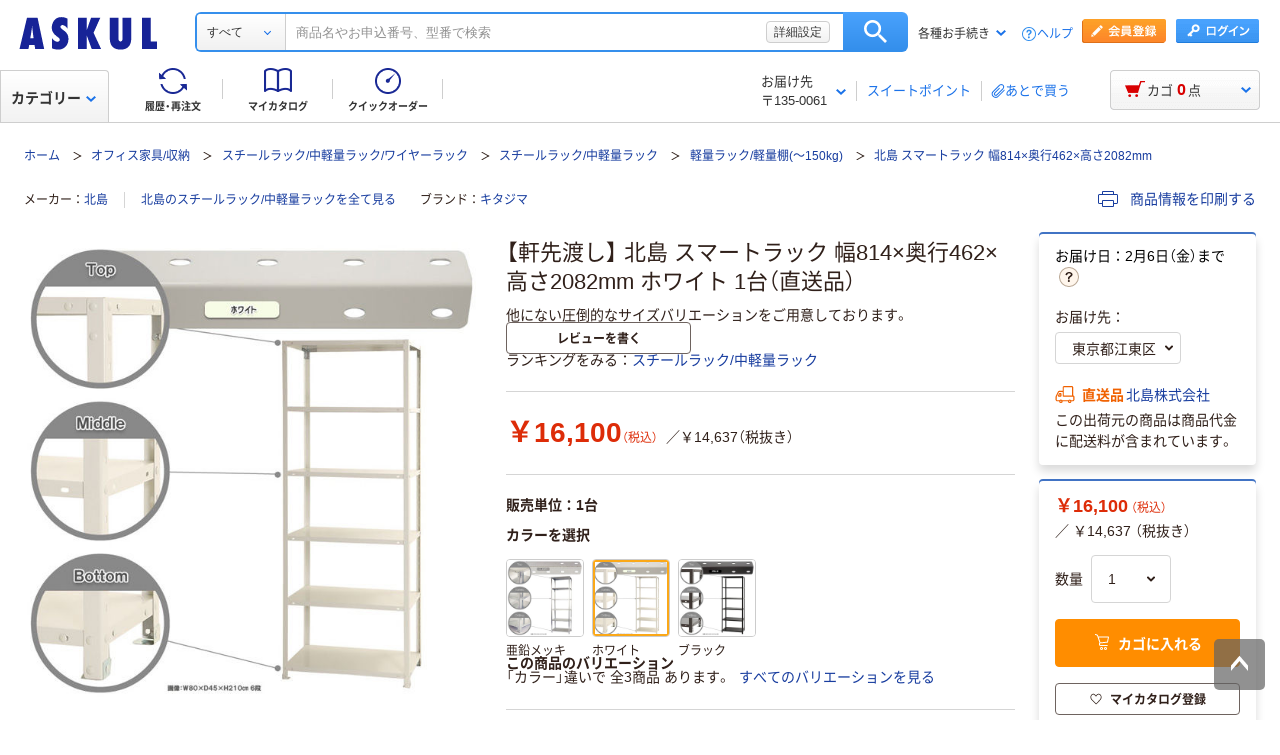

--- FILE ---
content_type: application/javascript;charset=utf-8
request_url: https://t.contentsquare.net/uxa/edf888492a3a6.js
body_size: 152574
content:
//15.174.2-es2019 2026-01-29T15:44:28.946Z (edf888492a3a6)
var CS_CONF={"collectionEnabled":true,"projectId":52944,"status":1,"hostnames":["askul.co.jp"],"crossDomainTracking":0,"crossDomainSingleIframeTracking":0,"consentRequired":1,"allowSubdomains":1,"visitorCookieTimeout":34164000000,"sampleRate":10,"replayRecordingRate":50,"validationRate":10,"lastTrackingDraw":1753143452,"trackerDomain":"c.az.contentsquare.net","recordingDomain":"r.contentsquare.net","useMalkaPipeline":1,"ed":"l.contentsquare.net/log/web","eMerchandisingEnabled":0,"mouseMoveHeatmapEnabled":1,"jsErrorsEnabled":1,"customErrorsEnabled":1,"jsCustomErrorsEnabled":0,"apiErrorsEnabled":1,"customHashIdEnabled":0,"recordingEncryptionEnabled":0,"recordingEncryptionPublicKey":null,"recordingEncryptionPublicKeyId":0,"secureCookiesEnabled":0,"triggerSessionReplayEnabled":0,"triggerSessionReplayRegex":null,"dynamicIdRegex":null,"whitelistedAttributes":null,"replayRecordingUnmaskedUrlRegex":"https:\\/\\/www\\.askul\\.co\\.jp((\\/|\\/odr\\/order\\/shoppingCartView\\/|\\/search\\/|\\/f\\/special\\/|\\/tpc\\/recentchecked\\/recentCheckedView\\/|\\/f\\/services\\/regular_purchases\\/|\\/ctg\\/search\\/searchByKeywordDetailConditionView\\/|\\/ctg\\/medical\\/medicalConfirmView\\/|\\/ctg\\/medical\\/medicalItemNoDispView\\/|\\/f\\/services\\/|\\/news\\/INFO\\/|\\/odr\\/coupon\\/couponListView\\/|\\/odr\\/order\\/quickOrderView\\/|\\/sf\\/new_products\\/00\\/0\\/|\\/tpc\\/mypage\\/myPageView\\/|\\/odr\\/order\\/orderProcess\\/|\\/odr\\/order\\/orderProcessView\\/|\\/odr\\/order\\/orderProcess\\/direct|\\/odr\\/order\\/orderProcess\\/insert|\\/odr\\/order\\/orderProcessCompleteView\\/|\\/tpc\\/mycatalog\\/myCatalogListView\\/|\\/tpc\\/mycatalog\\/myCatalogFolderView\\/)(\\?.*)?$|(\\/p\\/|\\/as\\/search\\/similarImageSearchResult\\/|\\/ol\\/|\\/rl\\/|\\/bl\\/|\\/e\\/|\\/l\\/|\\/m\\/|\\/s\\/|\\/v\\/|\\/rd\\/|\\/review\\/|\\/as\\/review\\/reviewListByUser\\/|\\/as\\/review\\/postedReviewConfirm\\/|\\/as\\/review\\/postedReviewCompleteView\\/|\\/as\\/review\\/postReview\\/|\\/ksearch\\/|\\/lksearch\\/|\\/guide\\/|\\/shopnews\\/|\\/mbr\\/catalog\\/createAccount|\\/mbr\\/catalog\\/requiredInfoConfirmView\\/|\\/odr\\/order\\/memberInstOrderProcessCompleteView\\/|\\/f\\/special\\/social_good\\/|\\/before_login\\/sweetmeguri\\/|\\/f\\/campaign\\/otameshi\\/|\\/coupon\\/matome\\/|\\/odr\\/order\\/purchaseHistoryView\\/|\\/swp\\/pointTopView\\/|\\/swp\\/prizeexchange\\/prizeDetailView\\/|\\/swp\\/prizeexchange\\/prizeListView\\/).*$)","replayRecordingUnmaskedUrlRegexRules":[],"replayRecordingMaskedUrlRegexRules":[],"replayRecordingMaskedUrlRegex":null,"anonymisationMethod":"replayRecordingUnmaskedUrlRegex","tagDeploymentMode":"CONTENTSQUARE","experimental":null,"iframesTracking":0,"textVisibilityEnabled":1,"cookielessTrackingEnabled":0,"malkaUrlEnabled":0,"malkaEtrEnabled":0,"pathComputationRules":{},"asyncSerializerEnabled":1,"pendingInactivityTimeout":5000,"accessibilityEnabled":0,"uxaDomain":"app.contentsquare.com","webviewsTrackingEnabled":0,"useStaticResourceManager":1,"performanceTimingOptions":{"withNavigation":false,"withResource":false},"replayConsentRequiredForSession":0,"eventsApiEnabled":0,"clickedElementTextEnabled":0,"collectHierarchy":0,"collectSubmit":0,"collectTargetText":0,"apiErrors":{"collectStandardHeaders":0,"collectionRules":[]},"customErrors":{"consoleMessageLogLevels":[]},"displayAdOptions":null,"taskSchedulerOptions":{"enabled":1},"malkaQuotaServiceDomain":"q-eu1.az.contentsquare.net","malkaRecordingDomain":"k-eu1.az.contentsquare.net","staticResourceManagerDomain":"srm.aa.contentsquare.net","voc":{"siteId":5344307,"enabled":1},"implementations":[{"template":{"name":"PageEvent","args":{"iterable":null,"eventName":"View_Ad_ProductList"}},"triggers":[{"name":"ElementVisibility","args":{"selector":"#criteo-search-top-cd"},"condition":{"operator":"AND","args":[{"operator":"startsWith","args":["${window.location.href}","https://www.askul.co.jp/ksearch/"]}]}}]}],"anonymizeDigits":null,"dynamicConfDomain":"t.contentsquare.net/settings","tagVerificationDomain":"tcvsapi.contentsquare.com","startMode":1};
(()=>{var Md=Object.defineProperty;var Dd=(s,r,t)=>r in s?Md(s,r,{enumerable:!0,configurable:!0,writable:!0,value:t}):s[r]=t;var Ps=(s,r,t)=>Dd(s,typeof r!="symbol"?r+"":r,t);var hs={};hs.d=(s,r)=>{for(var t in r)hs.o(r,t)&&!hs.o(s,t)&&Object.defineProperty(s,t,{enumerable:!0,get:r[t]})};hs.g=function(){if(typeof globalThis=="object")return globalThis;try{return this||new Function("return this")()}catch{if(typeof window=="object")return window}}();hs.o=(s,r)=>Object.prototype.hasOwnProperty.call(s,r);hs.r=s=>{typeof Symbol!="undefined"&&Symbol.toStringTag&&Object.defineProperty(s,Symbol.toStringTag,{value:"Module"}),Object.defineProperty(s,"__esModule",{value:!0})};var bc={};hs.r(bc);hs.d(bc,{getRequestParameters:()=>Hm});function Di(s,r){let t;return window.Zone&&typeof window.Zone.__symbol__=="function"&&(t=s[window.Zone.__symbol__(r)]),t!=null?t:s[r]}var kt=(()=>{let s;return function(r){r.debug="debug",r.warn="warn",r.implementation="implementation",r.error="error",r.critical="critical"}(s||(s={})),s})();function zt(s){return ft(s)&&(typeof s=="number"||s instanceof Number)&&!isNaN(s)}function Ii(s){return s===parseInt(s,10)}function U(s){return ft(s)&&(typeof s=="string"||s instanceof csString)}function Xn(s){return typeof s=="boolean"}function ci(s){return typeof s=="object"}function ft(s){return typeof s!="undefined"}function Pt(s){return ft(s)&&s!==null}function gt(s){return typeof s=="object"&&s!==null}function kd(s,r,t){return Ii(s)&&s>=r&&s<=t}function ja(s){for(let r in s)return!1;return!0}function us(s){return typeof s=="function"}function li(s){return s instanceof Element}function js(s){return s instanceof Error}function oo(s){let r=s.length;for(let t=0;t<r;t++)switch(csString.prototype.charCodeAt.call(s,t)){case 9:case 10:case 11:case 12:case 13:case 32:case 160:continue;default:return!1}return!0}var sa={[kt.debug]:0,[kt.warn]:1,[kt.implementation]:1,[kt.error]:2,[kt.critical]:3},bt={debug(...s){},warn(...s){},implementation(...s){},error(...s){},critical(...s){},isPerfLoggingActive(){return!1}};function xd(s){bt=s}var F=s=>(r,t,e)=>{let i=(t==null?void 0:t.toString())||"",n=s||`${r.constructor&&r.constructor.name}.${i}`;if(e){let o=e.value;e.value=function(...c){return hi(n,o.bind(this))(...c)}}};function hi(s,r){return function(...t){try{let e=r.apply(this,t);return ft(self.Promise)&&e instanceof self.Promise?e.then(i=>i,i=>bt.error(js(i)?i:new Error(i),s)):e}catch(e){try{bt.error(js(e)?e:new Error(e),s)}catch{}}}}function vt(s,r,t,e){var i=arguments.length,n=i<3?r:e===null?e=Object.getOwnPropertyDescriptor(r,t):e,o;if(typeof Reflect=="object"&&typeof Reflect.decorate=="function")n=Reflect.decorate(s,r,t,e);else for(var c=s.length-1;c>=0;c--)(o=s[c])&&(n=(i<3?o(n):i>3?o(r,t,n):o(r,t))||n);return i>3&&n&&Object.defineProperty(r,t,n),n}var en=typeof window=="undefined";function Ld(){return typeof globalThis!="undefined"?globalThis:typeof window!="undefined"?window:typeof hs.g!="undefined"?hs.g:typeof process!="undefined"?process:Function("return this")()}var St=Ld();function Tc(s){let r=new ArrayBuffer(s.length),t=new Uint8Array(r);for(let e=0,i=s.length;e<i;e+=1)t[e]=csString.prototype.charCodeAt.call(s,e);return r}function ul(s){let r=new Uint8Array(s),t="";for(let e=0;e<r.byteLength;e+=1)t+=csString.fromCodePoint(r[e]);return t}function jh(s){let r=St.atob(s);return Tc(r)}function Ha(s){let r=csArray.from(new Uint8Array(s));return csArray.prototype.join.call(csArray.prototype.map.call(r,t=>csString.prototype.padStart.call(t.toString(16),2,"0")),"")}function dl(s){let r=csString.prototype.indexOf.call(s,";base64,")!==-1,t=csString.prototype.indexOf.call(s,","),e=r?[csString.prototype.substring.call(s,0,t-7),csString.prototype.substring.call(s,t+1)]:[csString.prototype.substring.call(s,0,t),csString.prototype.substring.call(s,t+1)];if(!r&&/^%3Csvg/i.test(e[1]))try{e[1]=decodeURIComponent(e[1])}catch(o){bt.warn(`${o}, calling decodeURIComponent on: ${e[1]}`)}let n=r?jh(e[1]):Tc(e[1]);return new Blob([n],{type:csString.prototype.replace.call(e[0],"data:","")})}var Hh=typeof performance!="undefined"&&!!performance.now,fl=Hh?()=>performance.now():()=>csDate.now(),Vd=(()=>{var s,r;return Hh?(r=(s=performance.timing)===null||s===void 0?void 0:s.navigationStart)!==null&&r!==void 0?r:Math.floor(performance.timeOrigin):0})(),Rc=34164e6,$={now(){return Math.round(fl()+Vd)},elapsed(){return fl()}};function pl(){return Math.floor($.now()/1e3)}function Bh(){return typeof St.Promise=="function"}function Ud(){var s;return typeof crypto!="undefined"&&us((s=crypto.subtle)===null||s===void 0?void 0:s.digest)}function gl(){var s,r;return typeof((s=window.navigation)===null||s===void 0?void 0:s.addEventListener)=="function"&&typeof((r=window.navigation)===null||r===void 0?void 0:r.removeEventListener)=="function"}function Xt(s,r){return csString.prototype.lastIndexOf.call(s,r,0)===0}function dr(s,r){return csString.prototype.indexOf.call(s,r,s.length-r.length)!==-1}var jd=Number.MAX_SAFE_INTEGER||9007199254740991,Pi={percentage(){return Math.floor(Math.random()*1e4)/100},boolean(s){return this.percentage()<s},integer(s=jd){return Math.floor(Math.random()*s)}};function qr(s,r){let t,e,i,n,o,c=null,u=p=>{let m=$.elapsed();if(!p&&c!==null){let _=r-(m-c);if(_>=1){i=St.csSetTimeout(u,_);return}}let w=m-n;i=null,c=null,n=null,o=s.apply(t,[w,...e])},d=function(){if(t=this,e=arguments,n){c=$.elapsed();return}return n=$.elapsed(),i=St.csSetTimeout(u,r),o};return d.flushPending=()=>{i&&(St.csClearTimeout(i),u(!0))},d.cancel=()=>{c=null,n=null,i&&(St.csClearTimeout(i),i=null)},d}var Be=(()=>{class s{static setGlobalService(t){s.globalService=t}static QE(t){this.ZE.test(t)||bt.error(`Invalid metric name: "${t}". Must contain only letters with optional hyphens or dots between words.`)}static validateParameterName(t){!/^https?:\/\/.+/.test(t)&&!this.sv.test(t)&&bt.error(`Invalid parameter name: "${t}". Must start with letters and can contain letters or numbers after hyphens, dots, or colons.`)}constructor(t){this.name=t,this.values={},s.QE(t)}reset(){this.values={}}flush(t=""){if(!s.globalService)return!1;let e=this.values,i=Object.keys(e);if(!i.length)return!1;let n=csArray.prototype.map.call(i,o=>({name:this.name,parameter:`${t===""?"":`${t}.`}${o}`,value:Math.round(e[o])}));return s.globalService.push(n),this.reset(),n.length>0}}return s.globalService=null,s.ZE=/^[a-zA-Z]+([-.][a-zA-Z]+)*$/,s.sv=/^[a-zA-Z]+([-.:_][a-zA-Z0-9]+)*$/,vt([F()],s.prototype,"flush",null),s})(),ee=(()=>{class s extends Be{constructor(t,e=100){super(t),this.iv=e,this.values={},e&&(this.debouncedFlush=qr(()=>this.flush(),this.iv))}count(t,e=1){Be.globalService&&(this.values[t]||Be.validateParameterName(t),this.values[t]=(this.values[t]||0)+e,this.debouncedFlush())}}return s})(),Dn=(()=>{class s extends Be{constructor(t,e=["max","average","total","count"]){super(t),this.collecting=e,this.values={average:0,count:0,max:0,total:0}}get average(){return this.values.average}get count(){return this.values.count}get max(){return this.values.max}get total(){return this.values.total}flush(t=""){if(this.count===0)return!1;let e=Object.keys(this.values);return csArray.prototype.forEach.call(csArray.prototype.filter.call(e,i=>!csArray.prototype.some.call(this.collecting,n=>i===n)),i=>{delete this.values[i]}),super.flush(t)}push(t){this.values.count++,this.values.total+=t,this.values.max=Math.max(this.values.max,t),this.values.average=this.values.total/this.values.count}reset(){this.values={count:0,total:0,max:0,average:0}}}return s})(),kn=(()=>{class s extends Be{constructor(t,e=["max","average","total","count"]){super(t),this.collecting=e}flush(t=""){let e=Object.keys(this.values);return csArray.prototype.forEach.call(csArray.prototype.filter.call(e,i=>!csArray.prototype.some.call(this.collecting,n=>csString.prototype.endsWith.call(i,`.${n}`))),i=>{delete this.values[i]}),super.flush(t)}add(t,e){var i,n,o,c,u,d,p;if(!Be.globalService)return;this.values[`${t}.count`]||Be.validateParameterName(t);let m=w=>this.values[`${t}.${w}`];(i=(c=this.values)[u=`${t}.count`])!==null&&i!==void 0||(c[u]=0),(n=(d=this.values)[p=`${t}.total`])!==null&&n!==void 0||(d[p]=0),this.values[`${t}.count`]++,this.values[`${t}.total`]+=e,this.values[`${t}.max`]=Math.max((o=m("max"))!==null&&o!==void 0?o:0,e),this.values[`${t}.average`]=m("total")/m("count")}}return s})(),Hd=(()=>{class s extends Be{constructor(){super(...arguments),this.values={}}set(t,e="flags"){var i,n;Be.globalService&&(this.values[e]||Be.validateParameterName(e),(i=(n=this.values)[e])!==null&&i!==void 0||(n[e]=0),this.values[e]|=t,this.flush())}}return s})(),Bd=(()=>{class s extends Be{constructor(t,e={iterations:10,interval:2e3}){super(t),this.uf=e,this.aa=0,this.Be=null,this.ca=[],this.values={}}push(t){document.visibilityState!=="hidden"&&(this.aa+=t,this.Be||this.rv())}rv(){this.Be=window.csSetInterval(()=>{csArray.prototype.push.call(this.ca,this.aa),this.aa=0,this.ca.length>=this.uf.iterations&&this.Be&&csClearInterval(this.Be)},this.uf.interval)}flush(t){return this.Be&&(csClearInterval(this.Be),this.Be=null),csArray.prototype.forEach.call(this.ca,(e,i)=>{this.values[`interval.${i+1}`]=e}),this.ca=[],this.aa=0,super.flush(t)}}return s})(),it={counters:{commandsFromIntegrations:new ee("commands-from-integrations"),commandsFromCSTC:new ee("commands-from-cstc"),commandsFromIframe:new ee("commands-from-iframe"),commandApplied:new ee("command-applied"),commandError:new ee("command-error"),commandMisuse:new ee("command-misuse"),CSTCSnippetUsed:new ee("cstc-snippet-used"),redactedPII:new ee("redacted-pii"),pageAnonymisation:new ee("page-anonymisation"),patchedNativeFunctions:new ee("patched-native-functions"),pureWindowState:new ee("pure-window-state"),sensitiveElements:new ee("sensitive-elements"),cspErrors:new ee("csp-errors"),networkRequests:new ee("network-requests"),webVitalsErrors:new ee("web-vitals-errors"),trackedFeatures:new ee("tracked-features"),longTasks:new Dn("long-tasks"),errors:new ee("errors"),methodPerformance:new kn("perf"),transferSize:new Dn("transfer-size",["max","average"]),downloadTime:new Dn("download-time",["average"]),blockingTime:new Dn("blocking-time"),inpContribution:new kn("inp-contribution"),tasks:new kn("tasks"),availableFeatures:new Hd("available-features"),dom:new kn("dom",["total"]),mutations:new Bd("mutations"),requestTimeouts:new ee("request-timeouts")},setService(s){Be.setGlobalService(s)}},sn=(()=>{class s{constructor(){this.ha=0}get length(){return this.ha}get isEmpty(){return!this.Zs}pushAll(t){for(let e=0;e<t.length;e++)this.push(t[e])}push(t){this.ha++,this.An?this.An=this.An[1]=[t,void 0]:this.An=this.Zs=[t,void 0]}pop(){if(!this.Zs)return null;this.ha--;let t=this.Zs[0];return this.Zs=this.Zs[1],this.Zs||(this.An=void 0),t}forEach(t){let e=this.Zs;for(;e!=null&&e.length;)t(e[0]),e=e[1]}clear(){this.ha=0,this.Zs=this.An=void 0}}return s})(),Ba=0,Cc=s=>{Ba++,csQueueMicrotask(()=>xi(()=>{try{s()}finally{Ba--}},[fs.MicroTask,"queueMicrotask"]))},Kn=new sn,Jn=new sn;function Ee(s,r="high"){Kn.isEmpty&&Jn.isEmpty&&Fh(Fd),r==="high"?Jn.push(ml(s)):Kn.push(ml(s))}function Fh(s,r=10){r===0?Cc(s):csQueueMicrotask(()=>Fh(s,r-1))}function Fd(){for(;!Jn.isEmpty;)Jn.pop()();for(;!Kn.isEmpty;)Kn.pop()()}async function $h(s=1){for(let r=0;r<s;r++)await new Promise(t=>Ee(t))}function ml(s){return function(){try{s.apply(window,arguments)}catch(r){bt.critical(r)}}}var qn="null",ti=null,zh=[],$d=()=>{var s;return en||!!(!((s=document.body)===null||s===void 0)&&s.getAttribute("data-cs-tag-extension"))};!en&&$d()&&(window._uxa?_uxa.push(["debugEvents",!0]):window._uxa=[["debugEvents",!0]],ti=new BroadcastChannel("cs-tag"),document.addEventListener("cs.tracking.recordingEvent",s=>{Fa({type:"UXA_EVENT",event:s.detail})}),ti.addEventListener("message",s=>{if(s.data.type==="CONNECT"){if(s.data.sessionId===qn)return;qn=s.data.sessionId,csArray.prototype.forEach.call(zh,r=>r()),ti==null||ti.postMessage({type:"CONNECTED",sessionId:qn})}}));function zd(s){en||(qn!==null&&csSetTimeout(s),csSetTimeout(()=>csArray.prototype.push.call(zh,s)))}function Fa(s){ti==null||ti.postMessage(s)}function cr(s){var r;let t=(r=s.length)!==null&&r!==void 0?r:0,e=new csArray(t);for(let i=0;i<t;i+=1)e[i]=s[i];return e}function ss(s,r){let t=s.length,e=new csArray(t);for(let i=0;i<t;i+=1)e[i]=r(s[i]);return e}function Gd(s,r,t){let e=[],i=0;for(let n=0;n<s.length;n+=1){let o=r(s[n]);for(let c=0;c<o.length;c++)t(o[c],i++)}return e}function Ic(s,r){let t=[];return Gd(s,r,e=>csArray.prototype.push.call(t,e)),t}function pt(s,r){if(qd(s)){let t=s.length;for(let e=0;e<t;e++)r(s[e],e)}else{let t=0,e=s.next();for(;!e.done;)r(e.value,t++),e=s.next()}}function qd(s){return s.length>=0}function ki(s,r){let t=s.length;for(let e=0;e<t;e++)if(r(s[e],e))return s[e]}function Wr(s,r){let t=s.length;for(let e=0;e<t;e++)if(r(s[e],e))return!0;return!1}function Pc(s,r){let t=s.length;for(let e=0;e<t;e++)if(!r(s[e],e))return!1;return!0}function Yr(s,r){let t=s.length,e=[];for(let i=0;i<t;i+=1){let n=s[i];r(n)&&csArray.prototype.push.call(e,n)}return e}function Wd(s,r,t){let e=s.length+r.length+((t==null?void 0:t.length)||0),i=new csArray(e),n=0;for(let o=0;o<s.length;o++)i[n++]=s[o];for(let o=0;o<r.length;o++)i[n++]=r[o];if(!t)return i;for(let o=0;o<t.length;o++)i[n++]=t[o];return i}function yl(s,r){for(let t=0;t<s.length;t++)csArray.prototype.push.call(r,s[t])}function ds(s){let r=s instanceof Map,t=[];return s.forEach((e,i)=>csArray.prototype.push.call(t,r?[i,e]:e)),t}function Yd(s){return csArray.isArray(s)&&s.length>0}var rn=(()=>{class s{constructor(t,e=""){this.name=t,this.format=e}}return s})(),Os=(()=>{class s extends rn{constructor(t){super(t,"Value: {count}"),this.count=0}increase(t=1){this.count+=t}decrease(){this.count>0&&this.count--}clear(){this.count=0}getData(){return{count:this.count}}}return s})();var El=(()=>{class s extends rn{constructor(t){super(t,"Living intances: {instances}<br/>Added: {added}<br/>Removed: {removed}"),this.added=0,this.removed=0}get value(){return this.added-this.removed}increase(){this.added++}decrease(){this.removed++}getData(){return{added:this.added,removed:this.removed,instances:this.added-this.removed}}}return s})(),Ns=(()=>{class s extends rn{constructor(t){super(t,"Count: {count}<br/>Average: {average}ms<br/>Max: {max}ms<br/>Total: {total}ms"),this.total=0,this.count=0,this.max=0}get average(){return this.count?this.total/this.count:0}elapsed(t){return this.count++,this.max=Math.max(this.max,t),this.total+=t,t}measure(t){let e=$.elapsed();t(),this.count++;let i=$.elapsed()-e;return this.max=Math.max(this.max,i),this.total+=i,i}asyncMeasure(){let t=$.elapsed();return()=>{this.count++;let e=$.elapsed()-t;return this.max=Math.max(this.max,e),this.total+=e,e}}getData(){return{total:this.total,count:this.count,average:this.average,max:this.max}}}return s})(),Xd=(()=>{class s extends rn{constructor(){super("INP","Value: {value}")}getData(){return{value:Bt.tasks.eventListener.max}}}return s})(),Bt={general:{category:"General",nbEvents:new Os("Nb of Events"),pendingTasks:new Os("Pending Tasks"),pendingEvents:new Os("Pending Tasks"),nbOfMutationObservers:new El("Nb of Mutation Observers"),inp:new Xd},mutations:{category:"Mutations",initialDOM:new Ns("Initial DOM"),pendingMutations:new Os("Nb of Mutations scheduled"),serializedMutations:new Ns("Serialized Mutations"),count:new Os("Mutation Count"),elementMutationObserved:new El("Nb of Elements Observed by MutationObserver"),unobserveGarbageCollection:new Ns("Unobserve GC")},visibilityObserver:{category:"Visibility Observer",hiddenElements:new Os("Nb of Hidden Elements "),nbElements:new Os("Nb of  Elements")},tasks:{category:"Tasks",tasks:new Os("Tasks"),errors:new Os("Errors"),timer:new Ns("Timers"),microtask:new Ns("Microtasks"),mutationObserver:new Ns("MutationObserver"),monkeyPatch:new Ns("MonkeyPatch"),eventListener:new Ns("EventListener"),intersectionObserver:new Ns("Intersection")}};function Kd(){let s=null;zd(()=>{let r=n=>Object.keys(n),t=csArray.prototype.map.call(r(Bt),n=>Bt[n]),e=csArray.prototype.map.call(t,n=>csArray.prototype.filter.call(csArray.prototype.map.call(r(n),o=>n[o]),o=>o instanceof rn));Fa({type:"UXA_PERFORMANCE_COUNTER_SCHEMA",event:csArray.prototype.map.call(t,(n,o)=>({category:n.category,performanceCounters:csArray.prototype.map.call(e[o],c=>({name:c.name,format:c.format}))}))}),!s&&(s=csSetInterval(()=>{xi(()=>{let n=Ic(ss(e,o=>ss(o,c=>c.getData())),o=>o);Fa({type:"UXA_PERFORMANCE_COUNTER",event:n})},[fs.Timer,"performance-counter-interval"])},1e3))})}var fs=(()=>{let s;return function(r){r.Timer="timer",r.MonkeyPatch="monkeyPatch",r.MutationObserver="mutationObserver",r.EventListener="eventListener",r.IntersectionObserver="intersectionObserver",r.MicroTask="microtask"}(s||(s={})),s})(),Ae=null,Jd=["click","tap","keyup","keydown","pointerup","pointerdown"];async function xi(s,r,t=null){if(Ae&&r[0]!==fs.MicroTask)return s();t&&(Ae=t),Ae||(Ae={type:r[0],elapsed:0},Bt.tasks.tasks.increase());try{Ae.elapsed+=Qd(s)}catch(e){Bt.tasks.errors.increase(),bt.critical(new Error(`Task error:  ${r}/${s.name}.
${e.message}
${e.stack}`,e),"TASK_ERROR")}finally{Ba<=0&&(Bt.tasks[Ae.type].elapsed(Ae.elapsed),Ae.elapsed>50&&(it.counters.longTasks.push(Ae.elapsed),it.counters.blockingTime.push(Ae.elapsed-50)),it.counters.tasks.add(r[0],Ae.elapsed),csArray.prototype.includes.call(Jd,r[1])&&it.counters.inpContribution.add(r[1],Ae.elapsed),Ae=null)}}function Qd(s){let r=$.elapsed();return s(),$.elapsed()-r}var ia,Zd="cs-native-frame";var Ws={navigatorProperties:[{propertyName:"sendBeacon",binding:navigator}],nodeProperties:["childNodes","parentNode","nextSibling","firstChild","nodeType"],elementProperties:["shadowRoot"],elementPropertiesValues:["matches","mozMatchesSelector","msMatchesSelector","oMatchesSelector","webkitMatchesSelector"],eventProperties:["target"],imageProperties:["src"],constructors:{Date:"csDate",JSON:"csJSON",Array:"csArray",String:"csString",URL:"csURL",MutationObserver:"csMutationObserver",screen:"csScreen",RegExp:"csRegExp"}};function Gh(s,r){let t=Di(window,s);return function(e,i){return t(()=>xi(e,[r,s]),i)}}window.csSetTimeout=Gh("setTimeout",fs.Timer);window.csSetInterval=Gh("setInterval",fs.Timer);window.csQueueMicrotask=(ia=Di(window,"queueMicrotask"))!==null&&ia!==void 0?ia:setTimeout;window.csClearTimeout=Di(window,"clearTimeout");window.csClearInterval=Di(window,"clearInterval");window.csFileReader=Di(window,"FileReader");(()=>{var s;let r=0;function t(i){return"cs$Symbol_"+i}function e(i){return t(i)+ ++r}e.for=t,window.csSymbol=(s=window.Symbol)!==null&&s!==void 0?s:e})();function tf(){let s=document.createElement("iframe");s.id=Zd,s.setAttribute("hidden",""),s.setAttribute("title","Intentionally blank"),s.setAttribute("sandbox","allow-same-origin");let r=document.createElement("cs-native-frame-holder");if(r.setAttribute("hidden",""),document.body.appendChild(r),!!Element.prototype.attachShadow){let e=r.attachShadow({mode:"closed"});return e.innerHTML=s.outerHTML,e.firstElementChild.contentWindow}return r.innerHTML=s.outerHTML,r.firstElementChild.contentWindow}function ef(s,r){let t,e=s;for(;e&&!(t=Object.getOwnPropertyDescriptor(e,r));)e=Object.getPrototypeOf(e);return t}function sf(s,r,t){let e=ef(s,r);if(!e)return function(){return this[r]};switch(t){case"get":return e.get;case"set":return e.set;case"value":return e.value}}function qh(s){var r,t;Object.keys(Ws.constructors).forEach(i=>{window[Ws.constructors[i]]=s[i]instanceof Function&&s[i].prototype==null?s[i].bind(window):s[i]}),of(s);let e=s.MutationObserver;("Prototype"in window||nf())&&(e=(t=(r=Di(window,"MutationObserver"))!==null&&r!==void 0?r:window.WebKitMutationObserver)!==null&&t!==void 0?t:window.MutationObserver),window.csIntersectionObserver=vl(window.IntersectionObserver,fs.IntersectionObserver),window.csMutationObserver=vl(e,fs.MutationObserver),Qi("csNode",Ws.nodeProperties,s.Node.prototype,"get"),Qi("csElement",Ws.elementProperties,s.Element.prototype,"get"),Qi("csElement",Ws.elementPropertiesValues,s.Element.prototype,"value",!1),Qi("csHTMLImageElement",Ws.imageProperties,s.HTMLImageElement.prototype,"set"),Qi("csEvent",Ws.eventProperties,s.Event.prototype,"get"),Qi("csNavigator",Ws.navigatorProperties,s.navigator,"value")}function Qi(s,r,t,e,i=!0){r.forEach(n=>{let o=typeof n!="string"&&"binding"in n,c=o?n.propertyName:n;(i||c in t)&&(window[`${s+c}`]=sf(t,c,e),o&&(window[`${s+c}`]=window[`${s+c}`].bind(n.binding)))})}function Oc(s,r){window.CSProtectnativeFunctionsLogs=window.CSProtectnativeFunctionsLogs||{},window.CSProtectnativeFunctionsLogs[s]=r}function rf(){try{let s=tf();return s?(window.CSPureWindow=s,qh(window.CSPureWindow),!0):!1}catch(s){return Oc("Warning",`failed to copy references from pure iframe: ${s.message}`),!1}}if(!rf())try{qh(St)}catch(s){Oc("Critical",`failed to copy references from window: ${s.message}`)}function nf(){return/^((?!chrome|android).)*safari/i.test(navigator.userAgent)}function of(s){window.csquerySelector={1:s.Element.prototype.querySelector,9:s.Document.prototype.querySelector,11:s.DocumentFragment.prototype.querySelector},window.csquerySelectorAll={1:s.Element.prototype.querySelectorAll,9:s.Document.prototype.querySelectorAll,11:s.DocumentFragment.prototype.querySelectorAll}}function vl(s,r){try{let t=function(e,i){return new s((o,c)=>{xi(()=>e(o,c),[r,s.name])},i)};return t.base=s,t}catch{return Oc("Warning",`failed to extends ${s.name}`),s}}var At=(()=>{let s;return function(r){r.ELLIPSIS="\u2026";function t(o){return csString.prototype.replace.call(o,/[.*+?^${}()|[\]\\]/g,"\\$&")}function e(o){return csString.prototype.replace.call(o,/([#;&,.+*~':"!^$[\]()<=>|/%?@`{}\\ ])/g,"\\$1")}r.escapeInvalidCharacters=e;function i(o,c,u){if("replaceAll"in csString.prototype)return csString.prototype.replaceAll.call(o,c,u);let d=new csRegExp(t(c),"g");return csString.prototype.replace.call(o,d,u)}r.stringReplaceAll=i;function n(o,c,u=""){return o.length<=c?o:csString.prototype.slice.call(o,0,c-u.length)+u}r.truncate=n}(s||(s={})),s})();function $a(s){return At.escapeInvalidCharacters(csString.prototype.toLowerCase.call(s.localName))}function af(s){let r=s.getAttribute("id");return r&&At.escapeInvalidCharacters(r)}function Mt(s){return csNodenodeType.apply(s)===1}function Qn(s){return csNodenodeType.apply(s)===3}function cf(s){return csNodenodeType.apply(s)===8}function Wh(s){return Mt(s)&&s.localName==="link"}function lf(s){return Mt(s)&&s.localName==="source"}function Yh(s){return Mt(s)&&s.localName==="a"}function Nc(s){return Wh(s)&&csString.prototype.indexOf.call(s.rel,"stylesheet")!==-1}function hf(s){return Mt(s)&&s.localName==="img"}function nn(s){return Mt(s)&&s.localName==="style"}function ao(s){return Mt(s)&&s.localName==="input"}function co(s){return Mt(s)&&s.localName==="textarea"}function on(s){return Mt(s)&&s.localName==="script"}function uf(s){return Mt(s)&&s.localName==="button"}function fr(s){return Mt(s)&&"ownerSVGElement"in s}function Mc(s){return Mt(s)&&s.localName==="select"}function df(s){return Mt(s)&&s.localName==="details"}function ff(s){return Mt(s)&&s.localName==="summary"}function pf(s){return fr(s)&&s.localName==="image"}function gf(s){return fr(s)&&s.localName==="use"}function mf(s){return fr(s)&&s.localName==="feImage"}function yf(s){switch(csNodenodeType.apply(s)){case 9:case 11:return!0;default:return!1}}function Ef(s){switch(csNodenodeType.apply(s)){case 9:case 11:case 1:return!0;default:return!1}}function Zn(s){return csNodenodeType.apply(s)===9}function lr(s){return yf(s)&&"host"in s&&"mode"in s}function Xh(s){return Mt(s)&&!!csElementshadowRoot.apply(s)&&lr(csElementshadowRoot.apply(s))}var vf=["annotation-xml","color-profile","font-face","font-face-src","font-face-uri","font-face-format","font-face-name","missing-glyph"];function Sf(s){return Mt(s)&&Pt(s.tagName)&&csString.prototype.indexOf.call(s.tagName,"-")>0&&csString.prototype.indexOf.call(s.tagName,":")===-1&&csString.prototype.indexOf.call(s.tagName,'"')===-1&&csString.prototype.indexOf.call(s.tagName,",")===-1&&csArray.prototype.indexOf.call(vf,csString.prototype.toLocaleLowerCase.call(s.tagName))<0}var an="detached";function Kh(s){let r=s,t=[r];for(;csNodeparentNode.apply(r)!==null;)r=csNodeparentNode.apply(r),csArray.prototype.push.call(t,r);return to(r)&&csArray.prototype.push.call(t,an),{ancestors:t,selectionRoot:r}}function _f(s){let r=s,t=[r],e=null;for(;csNodeparentNode.apply(r)!==null;)e===null&&Yh(r)&&(e=r),csArray.prototype.push.call(t,csNodeparentNode.apply(r)),r=csNodeparentNode.apply(r);return to(r)&&csArray.prototype.push.call(t,an),{firstAnchorParent:e,ancestors:t,selectionRoot:r}}function to(s){return ri.isValidElement(s)}var bi=(()=>{var s,r;return(r=(s=St.Element)===null||s===void 0?void 0:s.prototype)!==null&&r!==void 0?r:{}})(),Me=bi.matches||bi.matchesSelector||bi.mozMatchesSelector||bi.msMatchesSelector||bi.oMatchesSelector||bi.webkitMatchesSelector,Sl=bi.closest,Jh=9;function wf(s,r){return r?csArray.prototype.some.call(r,t=>Me.call(s,t)):!1}function Af(s,r,t){if(s===an||csNodenodeType.apply(s)===Jh)return 0;let e=t.dynamicElementNameRegex,i=!!(e!=null&&e.test(r.localName)),n=$a(r),o=0,c=r.previousElementSibling;for(;c;)($a(c)===n||i&&(e!=null&&e.test(c.localName)))&&!wf(c,t.reliableSelectors)&&(o+=1),c=c.previousElementSibling;return o}function bf(s,r,t){if(s===an||csNodenodeType.apply(s)===Jh)return 0;let e=0,i=r.previousElementSibling;for(;i;)Me.call(i,t)&&(e+=1),i=i.previousElementSibling;return e}var Tf=[/\d{4}/,/^ember\d+$/],Rf="@",Dc="data-cs-override-id",Cf="data-cs-dynamic-id";function Qh(s,r,t,e){let i=e.dynamicIdRegex||null,n=e.dynamicElementNameRegex,o=$a(s);if(n&&n.test(s.localName)&&(o=csString.prototype.replace.call(o,n,`$1${Rf}`)),Of(s,t)){let w=kc(s);return{hasUniqueIdentifier:!0,elementSelector:`${o}[${Dc}="${w}"]`}}let c=Vf(s,t,e);if(c.success)return{hasUniqueIdentifier:!0,elementSelector:`${o}#UA[${c.attributeName}="${c.attributeValue}"]`};let u=If(s,t,e);if(u)return{hasUniqueIdentifier:!0,elementSelector:`${o}#UCS[${u}]`};let d=af(s);if(Mf(s,d,t,i))return{hasUniqueIdentifier:!0,elementSelector:`${o}#${d}`};let p=Pf(s,e);if(p){let w=bf(r,s,p);return{hasUniqueIdentifier:!1,elementSelector:`${o}[${p}](${w})`}}let m=Af(r,s,e);return{hasUniqueIdentifier:!1,elementSelector:`${o}:eq(${m})`}}function If(s,r,t){if(t.uniqueCssSelectors){for(let e of t.uniqueCssSelectors)if(Me.call(s,e)&&Lf(e,r))return e}}function Pf(s,r){if(r.reliableSelectors){for(let t of r.reliableSelectors)if(Me.call(s,t))return t}}function Of(s,r){let t=kc(s);return t&&csString.prototype.match.call(t,/^[\w-]+$/)&&xc(Dc,t,r)}function Nf(s){return kc(s)!==null}function kc(s){return s.getAttribute(Dc)}function Mf(s,r,t,e){return r&&!Nf(s)&&!Df(s,r,e)&&xf(r,t)}function Df(s,r,t){return s.hasAttribute(Cf)||kf(r,t)}function kf(s,r){let t=!1;return s&&r&&(t=r.test(s)),s&&(csArray.prototype.some.call(Tf,e=>e.test(s))||t)}function xf(s,r){return s&&xc("id",s,r)}function xc(s,r,t){try{return window.csquerySelectorAll[t.nodeType].call(t,`[${s}="${r}"]`).length===1}catch(e){if(e.name!=="SyntaxError")throw e}return!1}function Lf(s,r){try{return window.csquerySelectorAll[r.nodeType].call(r,s).length===1}catch(t){if(t.name!=="SyntaxError")throw t}return!1}function Vf(s,r,t){if(!t.uniqueAttributes)return{success:!1};for(let e of t.uniqueAttributes){let i=s.getAttribute(e);if(i!==null&&xc(e,i,r))return{attributeName:e,attributeValue:i,success:!0}}return{success:!1}}var za=11;function eo(s,r,t){let e=csArray.prototype.shift.call(s);if(s.length===0)return _l(e,t);let i=e,n=s[0],{elementSelector:o,hasUniqueIdentifier:c}=Qh(i,n,r,t);if(!t.fullPath&&c){let d=s[s.length-1];return`${_l(d,t)}${o}`}let u=eo(s,r,t);return`${u?`${u}>`:""}${o}`}function _l(s,r){if(s===an)return"|detached|";if(s.host){let{ancestors:t,selectionRoot:e}=Kh(s.host);return`${eo(t,e,r)}|shadow-root|`}return csNodenodeType.apply(s)===za?"|fragment|":""}var Zh=(()=>{class s{constructor(t){this.options=t,this.done=!1,this.path=null}getPath(){if(this.path===null)throw new Error("getPath was called before serializeElement");return this.path}isDone(){return this.done}}return s})(),Uf=(()=>{class s extends Zh{constructor(){super(...arguments),this.ua=!1,this.da=!1,this.ol=!1}nv(t,e){return this.ua&&!(e===null&&to(t))&&csNodenodeType.apply(t)!==za&&!t.host}ov(t){return!t.localName}serializeElement(t,e,i){var n;if((n=this.path)!==null&&n!==void 0||(this.path=""),this.nv(t,e))return;let o=!1;e===null&&to(t)&&(o=!0,this.done=!0);let c=this.da&&!this.options.fullPath?"":">",u=!!t.host;if(u&&this.path&&(this.path="|shadow-root|"+c+this.path,this.ol=!0,this.ua=!1,this.da=!1),!u&&e===null&&csNodenodeType.apply(t)===za){this.path="|fragment|"+c+this.path,this.done=!0;return}if(this.ov(t))return;let d=e!=null?e:"detached",{elementSelector:p,hasUniqueIdentifier:m}=Qh(t,d,i,this.options);m&&(this.da=!0,this.ua=!this.options.fullPath);let w=`${o?`|detached|${c}`:""}${this.ua&&!m?"":p}`,T=!m&&this.da&&!this.options.fullPath?"":this.path&&!this.ol?">":"";this.ol=!1,this.path=`${w}${T}${this.path}`}}return s})(),Yt=(()=>{let s;return function(r){function t(){let m=[i()];return document.documentElement&&csArray.prototype.push.call(m,document.documentElement.scrollHeight,document.documentElement.offsetHeight,document.documentElement.clientHeight),document.body&&csArray.prototype.push.call(m,document.body.scrollHeight,document.body.offsetHeight),Math.max(...m)}r.documentHeight=t;function e(){return document.documentElement.scrollWidth}r.documentWidth=e;function i(){return window.innerHeight}r.windowHeight=i;function n(){return window.innerWidth}r.windowWidth=n;function o(){let m=window.csScreen.width;return Ii(m)&&m>0?m:window.screen.width}r.screenWidth=o;function c(){let m=window.csScreen.height;return Ii(m)&&m>0?m:window.screen.height}r.screenHeight=c;function u(){return window.pageXOffset}r.windowOffsetX=u;function d(){return window.pageYOffset}r.windowOffsetY=d;function p(){return{dw:`${e()}`,dh:`${t()}`,ww:`${n()}`,wh:`${i()}`,sw:`${o()}`,sh:`${c()}`}}r.getRequestParameters=p}(s||(s={})),s})();function ve(s,r=me.SHOW_ALL){let t=r|me.SHOW_ELEMENT,e=[document.createTreeWalker(s,t,null,!1)],i=wl(s);i&&csArray.prototype.push.call(e,document.createTreeWalker(i,t,null,!1));let n=null;return{root:s,nextNode(){if(i){let o=i;return i=null,o}for(;e.length>0;){if(n){let d=n;return n=null,d}let c=e[e.length-1].nextNode();if(!c){csArray.prototype.pop.call(e);continue}let u=wl(c);if(r&me.SHOW_DOCUMENT_FRAGMENT&&u&&(n=u),u&&csArray.prototype.push.call(e,document.createTreeWalker(u,t,null,!1)),(na[csNodenodeType.apply(c)]&r)!==0)return c}return null},visitAll(o){na[csNodenodeType.apply(s)]&r&&o(s);let c=this.nextNode();for(;c;){if((na[csNodenodeType.apply(c)]&r)===0){c=this.nextNode();continue}o(c),c=this.nextNode()}},find(o){let c;return this.visitAll(u=>o(u)&&(c=u)),c},collectAll(o){let c=[];return this.visitAll(u=>csArray.prototype.push.call(c,o?o(u):u)),c}}}function wl(s){return s&&Xh(s)?s.shadowRoot:null}var ra=(()=>{var s;return(s=St.Node)!==null&&s!==void 0?s:{}})(),me=(()=>{var s;return(s=St.NodeFilter)!==null&&s!==void 0?s:{}})(),na={2:me.SHOW_ATTRIBUTE,4:me.SHOW_CDATA_SECTION,8:me.SHOW_COMMENT,11:me.SHOW_DOCUMENT_FRAGMENT,9:me.SHOW_DOCUMENT,10:me.SHOW_DOCUMENT_TYPE,1:me.SHOW_ELEMENT,[ra.ENTITY_NODE]:me.SHOW_ENTITY,[ra.ENTITY_REFERENCE_NODE]:me.SHOW_ENTITY_REFERENCE,[ra.NOTATION_NODE]:me.SHOW_NOTATION,7:me.SHOW_PROCESSING_INSTRUCTION,3:me.SHOW_TEXT},tu=!1,Ga=5,xn=50;function jf(s=5){tu=bt.isPerfLoggingActive(),Ga=s}function Li(s,r){return function(){if(!tu)return s.apply(this,arguments);let t=$.elapsed(),e=s.apply(this,arguments);if(e!=null&&e.then)e.then(()=>{let i=$.elapsed()-t;i>=Ga&&it.counters.methodPerformance.add(r,i),i>xn&&it.counters.blockingTime.push(i-xn)});else{let i=$.elapsed()-t;i>=Ga&&it.counters.methodPerformance.add(r,i),i>xn&&it.counters.blockingTime.push(i-xn)}return e}}var ie=function(s){return function(r,t,e){let i=e.value;e.value=Li(i,s)}},Ri=(()=>{let s;return function(r){function t(){return!!Element.prototype.attachShadow}r.isSupported=t;function e(n){return n&&Xh(n)?n.shadowRoot:null}r.getShadowRoot=e;function i(n){return ve(n,NodeFilter.SHOW_DOCUMENT_FRAGMENT).collectAll(o=>o.host)}r.getAllShadowHosts=Li(i,"getAllShadowHosts")}(s||(s={})),s})(),oa=(()=>{var s;return(s=St.Node)!==null&&s!==void 0?s:Object})(),Tt=(()=>{let s;return function(r){let t="isConnected"in oa.prototype?I=>I.isConnected:I=>!I.ownerDocument||!(I.ownerDocument.compareDocumentPosition(I)&I.DOCUMENT_POSITION_DISCONNECTED);function e(I,X){for(let Z=I;Z;Z=csNodenextSibling.apply(Z))X(I)}r.forEachChild=e;function i(I){return t(I)}r.isConnected=i;function n(I,X){let Z=[];for(let nt of u(I,X))csArray.prototype.push.call(Z,nt);return Z}r.getAncestors=n;let o=(I,X)=>{var Z;return(Z=csNodeparentNode.apply(I))!==null&&Z!==void 0?Z:X&&lr(I)?I.host:null};function c(I,X,Z=!1){let nt=I;for(;nt;){if(X(nt))return nt;let It=o(nt,Z);if(It&&It!==nt)nt=It;else break}return null}r.findAncestor=c;function*u(I,X=!1){let Z=I;for(;Z;){yield Z;let nt=o(Z,X);if(nt&&nt!==Z)Z=nt;else break}}r.walkUp=u;function d(I,X){if(I===X||X.contains(I))return!0;let Z=r.getParentElement(I);return Z&&Z!==I?d(Z,X):!1}r.isDescendantOf=d;function p(I){var X;return I.parentElement?I.parentElement:r.getRootNode(I)?(X=r.getRootNode(I))===null||X===void 0?void 0:X.host:null}r.getParentElement=p;function m(I,X=document){let Z=cr(window.csquerySelectorAll[X.nodeType].call(X,I)),nt=Ri.getAllShadowHosts(X);for(let It of nt){let Vt=Ri.getShadowRoot(It);if(!Vt)continue;let $e=cr(window.csquerySelectorAll[Vt.nodeType].call(Vt,I));csArray.prototype.push.call(Z,...$e)}return Z}r.findAllElements=m,r.getRootNode=(()=>{if("getRootNode"in oa.prototype)return(Z,nt)=>Z.getRootNode(nt);function I(Z){let nt=X(Z);return lr(nt)?I(nt.host):nt}function X(Z){return csNodeparentNode.apply(Z)!=null?X(csNodeparentNode.apply(Z)):Z}return(Z,nt)=>typeof nt=="object"&&!!nt.composed?I(Z):X(Z)})();function w(I){return I==="transparent"||/^(rgba|hsla)\(\d+, \d+%?, \d+%?, 0\)$/.test(I)}function _(I){let X=I.getBoundingClientRect();return X.right+Yt.windowOffsetX()<0||X.bottom+Yt.windowOffsetY()<0}function T(I){var X,Z;if(((X=I.checkVisibility)===null||X===void 0?void 0:X.call(I,{checkOpacity:!0,checkVisibilityCSS:!0}))===!1)return!0;if(!I.offsetParent){if(!I.getBoundingClientRect)return bt.warn(`SUP-11432: Element doesn't have getBoundingClientRect. Node: ${I instanceof oa} Ctor: ${(Z=I==null?void 0:I.constructor)===null||Z===void 0?void 0:Z.name}`),!1;let Vt=I.getBoundingClientRect();if(Vt.width===0&&Vt.height===0)return!0}let nt=window.getComputedStyle(I);return nt?nt.display==="none"||nt.visibility==="hidden"||nt.visibility==="collapse"||nt.opacity==="0"||nt.filter==="opacity(0)"||nt.width==="0px"&&nt.height==="0px"||w(nt.color):!0}r.isHiddenByCSS=T;function D(I){if(T(I))return!0;let Z=p(I);return Z!=null&&D(Z)}r.areAncestorsHiddenByCSS=D;function V(I){let X=null,Z=I;do if(T(Z))X=Z;else break;while(Z=p(Z));return X}r.getTopAncestorHiddenByCSS=V;function O(I){let X=M(I);return X!==null&&!I.contains(X)&&!X.contains(I)}function M(I){let X=I.getBoundingClientRect(),Z=X.left+.5*X.width,nt=X.top+.5*X.height;return B(document,Z,nt)}r.getTopElement=M;function G(I){if(!I.getBoundingClientRect)return null;let X=I.getBoundingClientRect(),Z=X.x+X.width/2,nt=X.y+X.height/2;return r.getTopElementFromPoint(document,Z,nt)}r.getElementOnTop=G;function B(I,X,Z){let nt=I.elementFromPoint(X,Z);if(!nt)return null;let It=Ri.getShadowRoot(nt);return It&&It!==r.getRootNode(document.body)&&It!==I?B(It,X,Z):nt}r.getTopElementFromPoint=B;function P(I){return!_(I)&&!T(I)&&!O(I)}r.isVisibleInDocument=P;function J(I){return T(I)?!1:Q(I)}r.isVisibleInViewportInForeground=J;function Q(I){let X=M(I);return X===null?!1:I===X?!0:re(I)?I.textContent!==""&&X.contains(I):I.contains(X)}r.isInViewPort=Q;function at(I,X,Z){let nt=I.getAttributeNS(X,Z);return nt===""?I.hasAttributeNS(X,Z)?nt:null:nt}r.getAttributeNS=at;function Dt(I){return!!(I.hasAttribute("tabIndex")||I.getAttribute("contentEditable")==="true"||Yh(I)&&I.hasAttribute("href")||(Mc(I)||co(I)||ao(I)||uf(I))&&!I.hasAttribute("disabled")||df(I)||ff(I))}r.isElementFocusable=Dt;function re(I){return I.localName==="span"||I.localName==="a"||I.localName==="b"||I.localName==="i"||I.localName==="button"||I.localName==="input"||I.localName==="label"||I.localName==="cite"||I.localName==="small"||I.localName==="strong"||I.localName==="code"||I.localName==="abbr"||I.localName==="em"||I.localName==="dfn"||I.localName==="time"||I.localName==="output"||I.localName==="object"||I.localName==="sub"}r.isInlineElement=re;function ue(I){document.readyState==="loading"?document.addEventListener("DOMContentLoaded",()=>I(),{once:!0}):csSetTimeout(I)}r.onDocumentLoaded=ue}(s||(s={})),s})(),Hf=(()=>{class s{constructor(t){this.av=t}run(t){let e=[...this.av],i=Tt.getAncestors(t,!1),n=i[i.length-1];for(;e.length>0&&i.length>0;){let o=csArray.prototype.shift.call(i),c=i[0]||null;if(this.cv(e,o,c,n),this.lv(e),e.length===0)break;i.length===0&&o.host&&(i=Tt.getAncestors(o.host,!1),n=i[i.length-1])}}cv(t,e,i,n){for(let o of t)o.serializeElement(e,i,n)}lv(t){for(let e=0;e<t.length;e++)t[e].isDone()&&(csArray.prototype.splice.call(t,e,1),e--)}}return s})(),Bf=(()=>{class s extends Zh{serializeElement(t){var e;if((e=this.path)!==null&&e!==void 0||(this.path=""),(t==="detached"||t.localName==="body")&&(this.done=!0,this.path.length>0))return;let i=this.hv(t);if(i+=i.length>0?"|":"",this.path.length+i.length>this.options.hierarchyMaxLength){this.done=!0;return}this.path=i+this.path}hv(t){if(!t.localName)return"";let e=`@${t.localName};`;return e+=this.uv(t.id),t.classList&&(e+=this.fv(csArray.from(t.classList))),t.attributes&&(e+=this.pv(t)),e}uv(t){return t?`#${t};`:""}fv(t){return t.length>0?`.${csArray.prototype.join.call(csArray.prototype.sort.call(t),";.")};`:""}gv(t,e){var i,n;return((n=(i=this.options).isAttributeSensitive)===null||n===void 0?void 0:n.call(i,t,e))||csArray.prototype.indexOf.call(this.options.attributeIgnoreTokens,e)!==-1||fr(t)&&csString.prototype.indexOf.call(e,"data-")===-1&&e!=="aria-label"||ao(t)&&e==="value"}mv(t,e){return this.options.useAnonymization&&!this.options.allWhitelistedAttributes.has(t)||e.length>this.options.attrMaxLength}yv(t){let e={};for(let i of csArray.from(t.attributes))this.gv(t,i.name)||(e[i.name]=i.value);return e}pv(t){var e,i;if(!((i=(e=this.options).isNodeSensitive)===null||i===void 0)&&i.call(e,t))return"";let n=Object.entries(this.yv(t));return csArray.prototype.join.call(csArray.prototype.sort.call(csArray.prototype.map.call(csArray.prototype.filter.call(n,([o])=>o.length<this.options.attrMaxLength),([o,c])=>this.mv(o,c)?`[${o}]`:`[${o}=${c}]`)),";")+(n.length>0?";":"")}}return s})(),ri=(()=>{let s;return function(r){r.INVALID_ELEMENT="INVALID_ELEMENT";function t(c){return!!c&&"localName"in c&&"getAttribute"in c&&"hasAttribute"in c&&"parentNode"in c}r.isValidElement=t;function e(c,u,d={fullPath:!1,dynamicIdRegex:null}){let p=o(c);if(p===document)return{path:"",hierarchy:""};if(!t(p))return{path:r.INVALID_ELEMENT,hierarchy:r.INVALID_ELEMENT};let m=new Uf(d),w=new Bf(u);return new Hf([m,w]).run(p),{path:m.getPath(),hierarchy:w.getPath()}}r.getElementPathAndHierarchy=e;function i(c,u={fullPath:!1,dynamicIdRegex:null}){let d=o(c);if(d===document)return"";if(!t(d))return r.INVALID_ELEMENT;let{ancestors:p,selectionRoot:m}=Kh(d);return eo(p,m,u)}r.getElementPath=i;function n(c,u={fullPath:!1,dynamicIdRegex:null}){let d=o(c);if(d===document)return{path:"",firstAnchorParent:null};if(!t(d))return{path:r.INVALID_ELEMENT,firstAnchorParent:null};let{firstAnchorParent:p,ancestors:m,selectionRoot:w}=_f(d);return{path:eo(m,w,u),firstAnchorParent:p}}r.getElementPathAndFirstAnchorParent=n;function o(c){return c&&"jquery"in c&&c.length===1?c[0]:c}}(s||(s={})),s})();window.CSPathComputation=window.CSPathComputation||ri;var Ff=function(){"use strict";var s={d:function(i,n){for(var o in n)s.o(n,o)&&!s.o(i,o)&&Object.defineProperty(i,o,{enumerable:!0,get:n[o]})},o:function(i,n){return Object.prototype.hasOwnProperty.call(i,n)}},r={};s.d(r,{H:function(){return t}});var t=function(){var i=arguments.length>0&&arguments[0]!==void 0?arguments[0]:{},n=i.tryCatch,o=i.exception,c=i.scriptDomain,u=i.hjHost,d=i.askUrl,p=i.surveysHost,m=i.surveyImagesHost,w=i.surveyImpressionsEndpoint;window.hj=window.hj||function(){(window.hj.q=window.hj.q||[]).push(arguments)},hj.q=window.hj.q||[],window._hjSettings=window._hjSettings||{},hj.isPreview=!!_hjSettings.preview,hj.settings=hj.isPreview||!window.hjSiteSettings?{}:window.hjSiteSettings,hj.scriptDomain=window.hj.scriptDomain||c||"https://script.hotjar.com/",hj.defaults={environment:"live",host:"in.hotjar.com",insightsHost:"insights.hotjar.com",identifyEndpoint:"https://identify.hotjar.com",surveysHost:"surveys.hotjar.com",surveyImagesHost:"survey-images.hotjar.com",surveyImpressionsEndpoint:"https://surveystats.hotjar.io/hit",askUrl:"https://ask.hotjar.io/"},hj.environment=_hjSettings.environment||hj.defaults.environment,hj.host=u||_hjSettings.host||hj.defaults.host,hj.insightsHost=_hjSettings.insightsHost||hj.defaults.insightsHost,hj.surveysHost=p||_hjSettings.surveysHost||hj.defaults.surveysHost,hj.surveyImagesHost=m||hj.defaults.surveyImagesHost,hj.apiUrlBase="https://"+hj.host+"/api/v1",hj.insightsHost=_hjSettings.insightsHost||hj.defaults.insightsHost,hj.identifyEndpoint=_hjSettings.identifyEndpoint||hj.defaults.identifyEndpoint,hj.askUrl=_hjSettings.askUrl||d||hj.defaults.askUrl,hj.surveyImpressionsEndpoint=w||_hjSettings.surveyImpressionsEndpoint||hj.defaults.surveyImpressionsEndpoint,hj.userDeviceType=null,hj.tryCatch=n||window.hj.tryCatch;var _=o&&{log:o};hj.exceptions=_||window.hj.exceptions},e=r.H;return{n:e}}(),$f=Ff.n,eu=["t.contentsquare.net","clicktale"],zf=s=>{var r;if(typeof s.filename=="string"&&csArray.prototype.some.call(eu,t=>csString.prototype.indexOf.call(s.filename,t)>-1)&&!(csString.prototype.indexOf.call(s.filename,"blob")>-1&&(s.message==null?void 0:csString.prototype.indexOf.call(s.message,"importScripts"))>-1)){let t=new Error(s.message);t.stack=(r=s.error)===null||r===void 0?void 0:r.stack,st.critical(t)}};window.addEventListener("error",zf);var st=(()=>{class s{constructor(){}static whiteListFilename(t){csArray.prototype.push.call(eu,t)}static setStrategy(t){s.yr=t}static computeIsActive(t){s.Ye=Pi.boolean(t),s.Ye?s.al=Pi.boolean(10):s.al=!1}static isLoggingActive(){return s.Ye}static getStrategy(){return s.yr}static debug(t,e=""){s.Ye&&this.yr.send(t,e,kt.debug)}static warn(t,e=!0,i=""){var n;it.counters.errors.count("warning"),s.Ye&&e&&this.yr.send(t,i,kt.warn),(n=window.UXAnalytics.Console)===null||n===void 0||n.warn(t)}static implementation(t,e=""){it.counters.errors.count("implementation"),s.Ye&&this.yr.send(t,e,kt.implementation)}static error(t,e=""){var i;it.counters.errors.count("error"),s.Ye&&this.yr.send(t,e,kt.error),(i=window.UXAnalytics.Console)===null||i===void 0||i.error(t)}static critical(t,e=""){it.counters.errors.count("critical"),this.yr.send(t,e,kt.critical)}static tryToExecute(t,e){return function(...i){try{let n=e.apply(this,i);return ft(St.Promise)&&n instanceof St.Promise?n.then(o=>o,o=>s.error(js(o)?o:new Error(o),t)):n}catch(n){try{s.error(js(n)?n:new Error(n),t)}catch{}}}}static isPerfLoggingActive(){return s.al}}return s.Ye=!1,s.al=!1,s})(),Gf="https://script.hj.contentsquare.net/",qf="https://ask.hj.contentsquare.net/",Wf="in.hj.contentsquare.net",Yf="surveys.hotjar.com",Xf="survey-images.hj.contentsquare.net",Kf="https://surveystats.hj.contentsquare.net/hit",Jf={tryCatch:(s,r)=>st.tryToExecute(r,s),exception:(s,r)=>st.error(s,r),scriptDomain:Gf,hjHost:Wf,askUrl:qf,surveysHost:Yf,surveyImagesHost:Xf,surveyImpressionsEndpoint:Kf};$f(Jf);var qa=!1;function Qf(){qa=!0}function Nt(){return(s,r,t)=>{if(t){let e=t.value;t.value=function(i,n){(i==null?void 0:i.isTrusted)===!1&&qa||e.call(this,i,n)}}else{let e=s[r];if(typeof e!="function")return;s[r]=function(i,...n){(i==null?void 0:i.isTrusted)===!1&&qa||e.call(this,i,n)}}}}function Zf(s){if(document!=null&&document.prerendering){document.addEventListener("prerenderingchange",s,{once:!0});return}s()}var tp=(()=>{class s{constructor(t,e){this.fa=t,this.df=e}init(){this.ff=this.fa!==this.fa.top,this.pf=this.df.isWebView&&this.fa===this.fa.top,this.df.iframesTracking&&this.ff||this.pf?this.gf=!1:this.gf=!0}isInIframeContext(){return this.ff}isTopWindowTracker(){return this.gf}isInWebViewContext(){return this.pf}}return s})(),oe=!en&&document.createElement("a"),ep=/(:443|:80)$/;function Ze(s){return oe?(oe.href=s,oe.href):""}function sp(s,r){return new csURL(s,r).href}function ip(s,r){return csArray.prototype.some.call(r,t=>dr(s,`.${t}`)||s===t||t==="")}function rp(s){return s[0]==="/"?s:`/${s}`}function Al(s){return csString.prototype.replace.call(s,ep,"")}function su(s){return!oe||!Xt(s,"http://")&&!Xt(s,"https://")?null:(oe.href=s,{hash:oe.hash,host:Al(oe.host),hostname:oe.hostname,href:oe.href,origin:oe.origin?oe.origin:Al(`${oe.protocol}//${oe.host}`),pathname:rp(oe.pathname),port:oe.port,protocol:oe.protocol,search:oe.search})}var ne=(()=>{let s;return function(r){r.Discovery="discovery",r.Stop="stop",r.RecordingContext="recordingContext",r.SensitiveStatus="sensitiveStatus",r.RecordingEvent="recordingEvent",r.EndOfBufferedMessages="endOfBufferedMessages",r.ChildLogMessage="childLogMessage",r.AnalysisEvent="analysisEvent",r.JavascriptError="javascriptError",r.ApiError="apiError",r.Assets="assets",r.DetailedApiError="detailedApiError",r.EmerchandisingMessage="emerchandisingMessage",r.Commands="commands",r.IntegrationCallback="integrationCallback",r.StaticResource="staticResource",r.TrackingContextResultMessage="trackingContextResultMessage",r.TrackingContextRequestMessage="trackingContextRequestMessage",r.CustomError="customError"}(s||(s={})),s})();var np=(()=>{class s{setContext(t,e){this.M=t,this.C=e}getVisitorService(){return this.M}getSessionService(){return this.C}}return s})();function bl(){}function so(s,r){return csString.prototype.lastIndexOf.call(s,r,0)===0}function op(s,r){return csString.prototype.indexOf.call(s,r,s.length-r.length)!==-1}var aa=csSymbol("cachedJson");function ap(s){if(s[aa])return s[aa];if(csArray.isArray(s)){if(s.length===0)return"[]";let r="["+Oi(s[0]);for(let t=1;t<s.length;t++)r+=","+Oi(s[t]);return r+="]"}return s[aa]=csJSON.stringify(s)}var Oi=typeof window.Symbol!="undefined"?ap:csJSON.stringify;var Xr=(()=>{let s;return function(r){function t(e){return csArray.prototype.join.call(csArray.prototype.map.call(Object.keys(e),i=>`${encodeURIComponent(i)}=${encodeURIComponent(e[i])}`),"&")}r.toQuery=t}(s||(s={})),s})(),Lc=(()=>{class s{constructor(t,e){this.domainUri=t,this.path=e,this.beforeRequestCallbacks=[],this.afterRequestCallbacks=[]}setRequestParametersProviders(...t){this.requestParametersProviders=t}before(t){csArray.prototype.push.call(this.beforeRequestCallbacks,t)}after(t){csArray.prototype.push.call(this.afterRequestCallbacks,t)}retrieveParameters(){return this.requestParametersProviders?csArray.prototype.reduce.call(csArray.prototype.map.call(this.requestParametersProviders,t=>t.getRequestParameters()),(t,e)=>({...t,...e})):{}}}return s})(),Kr=(()=>{class s extends Lc{constructor(t,e){super(t,e)}send(){csArray.prototype.forEach.call(this.beforeRequestCallbacks,i=>i());let t=this.retrieveParameters();this.cl(t);let e=Xr.toQuery(t);this.Ev(e),csArray.prototype.forEach.call(this.afterRequestCallbacks,i=>i())}Ev(t){let e=new window.Image(1,1);e.onload=bl,e.onerror=bl,csHTMLImageElementsrc.call(e,`${this.domainUri}${this.path?`/${this.path}`:""}?${t}`)}cl(t){t.r=csString.prototype.slice.call(`${Math.random()}`,2,8)}}return s})(),cp=(()=>{class s{constructor(t,e){this.Rs=t,this.vv=e}init(){this.Cs=new Kr(this.Rs.getLoggerUri()),this.Cs.setRequestParametersProviders(this,this.vv)}send(t){this.pa=t,this.Cs.send()}getRequestParameters(){return{a:this.pa.app,l:this.pa.level,m:this.pa.message,s:this.pa.stacktrace}}}return s})(),lp=/[a-zA-Z0-9._%+-]+(?:@|%40|%2540)[a-zA-Z0-9.%-_]+((?:\.|%2[eE])[a-zA-Z0-9-]+)+/g,hp=/[a-zA-Z0-9+_-](?:@|%40|%2540)/,up="CS_ANONYMIZED_EMAIL",ca="([-A-Za-z0-9+/=_]|=[^=]|={3,})+",dp=new csRegExp(`(ey${ca}\\.ey${ca}\\.${ca})`,"g"),fp="CS_ANONYMIZED_JWT",pp=/[0-9]{4}/,gp=/(^|[^a-zA-Z0-9*.,-])([45*][0-9*]{3}([ -]?)[0-9*]{4}\3[0-9*]{4}\3[0-9*]{4})($|[^a-zA-Z0-9*.,-])/g,mp="CS_ANONYMIZED_PII",yp="\u2022",Ep=/\d/g,vp=/([+(]{0,2}\d[-_ ()/]{0,4}){9,}/,Sp=/(?:\d{1,3}\.){3}\d{1,3}/,_p=/(?:[A-F0-9]{1,4}:){7}[A-F0-9]{1,4}/,Ke=(()=>{let s;return function(r){function t(p){return csString.prototype.replace.call(p,lp,up)}r.replaceEmail=t;function e(p){return csString.prototype.replace.call(p,dp,fp)}r.replaceJWT=e;function i(p,m){return csString.prototype.replace.call(p,gp,m)}r.replaceCreditCardNumber=i;function n(p){return csString.prototype.replace.call(p,Ep,yp)}r.replaceDigits=n;function o(p){return Sp.test(p)||_p.test(p)}r.mayHaveIPAddress=o;function c(p){return vp.test(p)}r.mayHaveNumberSequence=c;function u(p){return pp.test(p)}r.mayHaveCreditCardNumber=u;function d(p){return hp.test(p)}r.mayHaveEmail=d}(s||(s={})),s})(),pr=(()=>{class s{hasPII(t,e){let i=this.checkAndAnonymizePII(t,e);return t!==i}checkAndAnonymizePII(t,e=null){let i=this.Sv(this.ll(t));return e===!0?i=this._v(i):e===!1&&(i=this.wv(i)),i}anonymizePII(t){return this.ll(t)}anonymizeJwt(t){return Ke.replaceJWT(t)}anonymizeFields(t,e){return csArray.prototype.forEach.call(e,i=>{t[i]=this.ll(t[i])}),t}ll(t){if(Ke.mayHaveEmail(t)){let e=Ke.replaceEmail(t);return e!==t&&it.counters.redactedPII.count("email"),e}return t}_v(t){return Ke.replaceDigits(t)}wv(t){return Ke.mayHaveNumberSequence(t)?Ke.replaceDigits(t):t}Sv(t){return Ke.mayHaveCreditCardNumber(t)?Ke.replaceCreditCardNumber(t,(e,i,n,o,c)=>{if(csString.prototype.indexOf.call(n,"*")===-1){let d=o.length?csArray.prototype.join.call(csString.prototype.split.call(n,o),""):n;if(!this.Av(d))return e;it.counters.redactedPII.count("cc")}else it.counters.redactedPII.count("cc-partial");return`${i}${mp}${c}`}):t}Av(t){let e=parseInt(t[t.length-1]),i=0;for(let n=t.length-2;n>=0;n--){let o=parseInt(t[n]);n%2===0&&(o*=2),i+=Math.floor(o/10)+o%10}return 10-i%10===e}}return s})(),iu="15.174.2";function Vc(){return{v:iu}}var wp=(()=>{class s{constructor(t,e){this.E=t,this.D=e}getRequestParameters(){return{d:`${$.now()}`,p:this.D.anonymizePII(window.location.href),...this.E.getRequestParameters(),...Vc()}}}return s})(),Ap="uxa",Tl=5,bp="No stacktrace",ru="snippet-",nu="implementation-snippet-",Rl=(()=>{let s;return function(r){r.IMPLEMENTATION="implementation",r.DYNAMIC="dynamic"}(s||(s={})),s})(),Tp=(()=>{class s{constructor(t,e,i){this.Er=e,this.D=new pr,this.mf=sa[kt.warn],this.mf=sa[t.minLogLevel||kt.warn],this.Cs=i||new cp(t,new wp(t,this.D)),this.yf={[kt.debug]:[],[kt.warn]:[],[kt.implementation]:[],[kt.error]:[],[kt.critical]:[]},this.ga={implementation:{},dynamic:{}},this.Cs.init()}send(t,e="",i=kt.warn){if(!this.bv(i,e))return;csArray.prototype.push.call(this.yf[i],e||"");let n={message:this.Tv(t,e),stacktrace:this.Rv(t),app:Ap,level:i};this.Cs.send(n)}Tv(t,e){let i=js(t)?this.D.anonymizePII(t.message||t.toString()):t;return e&&(i+=` ErrorCode: ${e}`),i}Rv(t){return js(t)?`${t.stack||bp} ${this.Ef()}`:this.Ef()}Ef(){let t=this.Er.getVisitorService(),e=t==null?void 0:t.getVisitor();if(!e)return"No context";let i=this.Er.getSessionService(),n=i&&i.getSession(),o={userId:e.id,sessionNumber:e.visitsCount,pageNumber:n&&n.pageNumber};return csJSON.stringify(o)}bv(t,e){if(sa[t]<this.mf)return!1;if((e==null?void 0:csString.prototype.indexOf.call(e,nu,0))===0)return this.vf(e,Rl.IMPLEMENTATION);if((e==null?void 0:csString.prototype.indexOf.call(e,ru,0))===0)return this.vf(e,Rl.DYNAMIC);let i=this.yf[t];return i.length>=Tl?!1:!(e&&csArray.prototype.some.call(i,n=>n===e))}vf(t,e){return t in this.ga[e]?this.ga[e][t]>=Tl?!1:(this.ga[e][t]+=1,!0):(this.ga[e][t]=1,!0)}}return s})();var Rp=(()=>{let s;return function(r){function t(){return typeof window.CSJavascriptBridge=="object"&&typeof window.CSJavascriptBridge.optIn=="function"&&typeof window.CSJavascriptBridge.optOut=="function"&&typeof window.CSJavascriptBridge.sendEvent=="function"&&typeof window.CSJavascriptBridge.sendDynamicVar=="function"&&typeof window.CSJavascriptBridge.sendTransaction=="function"}r.isCSJavascriptBridgeDefined=t;function e(){if(typeof window.CSJavascriptBridge.getVersion=="function")try{let Q=window.CSJavascriptBridge.getVersion();if(zt(Q))return Q}catch{st.warn("an error occurred when calling getVersion")}return null}r.getBridgeVersion=e;function i(){typeof window.CSJavascriptBridge.onWebviewTrackingReady=="function"&&window.CSJavascriptBridge.onWebviewTrackingReady()}r.notifyIsReadyForTracking=i;function n(Q,at){window.CSJavascriptBridge.identify&&window.CSJavascriptBridge.identify(Q,csJSON.stringify(at))}r.identify=n;function o(){window.CSJavascriptBridge.resetIdentity&&window.CSJavascriptBridge.resetIdentity()}r.resetIdentity=o;function c(Q){window.CSJavascriptBridge.addUserProperties&&window.CSJavascriptBridge.addUserProperties(csJSON.stringify(Q))}r.addUserProperties=c;function u(Q){window.CSJavascriptBridge.addEventProperties&&window.CSJavascriptBridge.addEventProperties(csJSON.stringify(Q))}r.addEventProperties=u;function d(Q){window.CSJavascriptBridge.removeEventProperty&&window.CSJavascriptBridge.removeEventProperty(Q)}r.removeEventProperty=d;function p(){window.CSJavascriptBridge.clearEventProperties&&window.CSJavascriptBridge.clearEventProperties()}r.clearEventProperties=p;function m(Q){window.CSJavascriptBridge.addPageviewProperties&&window.CSJavascriptBridge.addPageviewProperties(csJSON.stringify(Q))}r.addPageviewProperties=m;function w(Q){window.CSJavascriptBridge.removePageviewProperty&&window.CSJavascriptBridge.removePageviewProperty(Q)}r.removePageviewProperty=w;function _(){window.CSJavascriptBridge.clearPageviewProperties&&window.CSJavascriptBridge.clearPageviewProperties()}r.clearPageviewProperties=_;function T(Q){window.CSJavascriptBridge.sendEvent(csJSON.stringify(Q))}r.sendAnalysisEvent=T;function D(Q){if(window.CSJavascriptBridge.sendSREvent)for(let at of Q.events)window.CSJavascriptBridge.sendSREvent(csJSON.stringify(at))}r.sendSREvent=D;function V(Q){window.CSJavascriptBridge&&window.CSJavascriptBridge.sendLog&&window.CSJavascriptBridge.sendLog(csJSON.stringify(Q))}r.sendLog=V;function O(){window.CSJavascriptBridge.optIn()}r.sendOptIn=O;function M(){window.CSJavascriptBridge.optOut()}r.sendOptOut=M;function G(Q,at){window.CSJavascriptBridge.sendDynamicVar(Q,at)}r.sendDynamicVariable=G;function B(Q,at,Dt){window.CSJavascriptBridge.sendTransaction(Q,at,Dt)}r.sendTransaction=B;function P(Q,at){if(window.CSJavascriptBridge.sendAssets){let Dt=csJSON.stringify(Q);window.CSJavascriptBridge.sendAssets(Dt,at||null)}else window.CSJavascriptBridge.sendSRAssets&&window.CSJavascriptBridge.sendSRAssets(csArray.prototype.map.call(Q,Dt=>Dt.assetId))}r.sendAssets=P;function J(Q){window.CSJavascriptBridge&&window.CSJavascriptBridge.sendNativeSREvent&&window.CSJavascriptBridge.sendNativeSREvent(csJSON.stringify(Q))}r.sendNativeSREvent=J}(s||(s={})),s})(),Cp=(()=>{class s{constructor(){}send(t,e,i=kt.warn){let n={message:t,errorCode:e,level:i};Rp.sendLog(n)}}return s})();function Ue(s){return Xt(s,"data:")}function Ip(s){return Xt(s,"#")}function Pp(s){return!!s&&(dr(s,".css")||Xt(s,"https://fonts.googleapis.com/css"))}var Cl=/\bhttps?:\/\/[^\s<>"')\]]*[^\s<>"'),.;:…\])]/gi;function Op(s){Cl.lastIndex=0;let r,t=0,e=[];for(;(r=Cl.exec(s))!==null;){let i=r.index,n=r.index+r[0].length;if(i>t){let c=csString.prototype.slice.call(s,t,i);csArray.prototype.push.call(e,{content:c,isUrl:!1})}let o=csString.prototype.slice.call(s,i,n);csArray.prototype.push.call(e,{content:o,isUrl:!0}),t=n}if(t<s.length){let i=csString.prototype.slice.call(s,t);csArray.prototype.push.call(e,{content:i,isUrl:!1})}return e}var Np=["id","class","style","srcset","sizes","rel","type","width","height","media","align","dir","bgcolor","color","border","colspan","rowspan","cols","rows","size","start","slot","data-cs-override-id"],Uc=s=>{let r=new Set(Np);return csArray.prototype.forEach.call(s,t=>{r.add(t)}),r},Mp=["svg","slot"],Dp=(s,r,t)=>t==="radio"&&s==="input"&&r==="name"||csArray.prototype.indexOf.call(Mp,s)>-1,ou={href:new Set(["a"]),src:new Set(["iframe"])},kp=s=>ou.hasOwnProperty(s),xp=(s,r,t)=>{var e;return((e=ou[r])===null||e===void 0?void 0:e.has(s))&&!Ue(t)},Lp=(s,r,t)=>(t==="submit"||t==="button")&&s==="input"&&r==="value";function la(s){return s?Vp(s):null}function Vp(s){try{let r=/^\/(.*)\/([gim]*)$/.exec(s);if(r){let[,t,e]=r;return new csRegExp(`^${t}$`,e)}return new csRegExp(`^${s}$`)}catch{return null}}var Up=/^\d+\.\d+(?:\.\d+)?$/,jp=s=>{if(!Up.test(s))return;let[r,t,e]=csArray.prototype.map.call(csString.prototype.split.call(s,"."),Number);return{major:r,minor:t,patch:!e||Number.isNaN(e)?0:e}},Hp=(s,r)=>s.major!==r.major?s.major-r.major:s.minor!==r.minor?s.minor-r.minor:s.patch-r.patch,Bp=(s,r)=>Hp(s,r)>=0,Fp=1,Wa=(()=>{let s;return function(r){r[r.Disabled=0]="Disabled",r[r.ButtonAndLinkOnly=1]="ButtonAndLinkOnly",r[r.Enabled=2]="Enabled"}(s||(s={})),s})(),io=(()=>{let s;return function(r){r[r.Automatic=1]="Automatic",r[r.Manual=2]="Manual"}(s||(s={})),s})(),$p=(()=>{class s{constructor(t){var e,i,n,o,c,u,d,p,m,w,_,T,D;this.isChild=!1,this.useFastDOM=!!t.useFastDOM,this.isSMB=(e=t.isSMB)!==null&&e!==void 0?e:!1,this.trackerDomain=t.trackerDomain,this.dynamicConfDomain=t.dynamicConfDomain,this.settingsFileUri=t.settingsFileUri,this.tagDomain=t.tagDomain,this.loggerDomain=t.ed,this.minLogLevel=t.logLevel,this.projectId=t.projectId,this.smbConfig=t.smbConfig,this.status=t.status,this.hostnames=t.hostnames,this.iframesTracking=!!t.iframesTracking,this.crossDomainTracking=!!t.crossDomainTracking,this.crossDomainSingleIframeTracking=!!t.crossDomainSingleIframeTracking,this.consentRequired=!!t.consentRequired,this.allowSubdomains=!!t.allowSubdomains,this.visitorCookieTimeout=t.visitorCookieTimeout||Rc,this.sampleRate=t.sampleRate,this.replayRecordingRate=t.replayRecordingRate,this.validationRate=t.validationRate,this.lastTrackingDraw=t.lastTrackingDraw||1,this.useHttps=!0,this.eMerchandisingEnabled=t.eMerchandisingEnabled,this.jsErrorsEnabled=t.jsErrorsEnabled,this.collectionEnabled=!!(!((o=(i=t.collectionEnabled)!==null&&i!==void 0?i:(n=t.smbConfig)===null||n===void 0?void 0:n.record)!==null&&o!==void 0)||o),this.apiErrors={enabled:(c=t.apiErrorsEnabled)!==null&&c!==void 0?c:0,...t.apiErrors},this.customErrors={enabled:(u=t.customErrorsEnabled)!==null&&u!==void 0?u:0,...t.customErrors},this.jsCustomErrorsEnabled=t.jsCustomErrorsEnabled,this.triggerSessionReplayEnabled=t.triggerSessionReplayEnabled,this.triggerSessionReplayRegex=la(t.triggerSessionReplayRegex),this.dynamicIdRegex=t.dynamicIdRegex?new csRegExp(t.dynamicIdRegex):null,this.whitelistedAttributes=t.whitelistedAttributes||[],this.replayRecordingUnmaskedUrlRegex=la(t.replayRecordingUnmaskedUrlRegex),this.replayRecordingMaskedUrlRegex=la(t.replayRecordingMaskedUrlRegex),this.replayRecordingMaskedUrlRegexRules=t.replayRecordingMaskedUrlRegexRules||null,this.replayRecordingUnmaskedUrlRegexRules=t.replayRecordingUnmaskedUrlRegexRules||null,this.anonymisationMethod=t.anonymisationMethod||null,this.tagDeploymentMode=t.tagDeploymentMode,this.dualCollectionTagDomain=t.dualCollectionTagDomain||null,this.ptcDomain=t.ptcDomain||null,this.ptcGuid=t.ptcGuid||null,this.secureCookiesEnabled=!!t.secureCookiesEnabled,this.ptcSha512=t.ptcSha512||null,this.ptcSnapshotPath=t.ptcSnapshotPath||null,this.emitDebugEvents=!1,this.staticResourceManagerDomain=t.staticResourceManagerDomain||null,this.malkaRecordingDomain=t.malkaRecordingDomain||null,this.textVisibilityEnabled=t.textVisibilityEnabled,this.experimental=t.experimental||{},this.malkaEtrEnabled=!!t.malkaEtrEnabled,this.malkaUrlEnabled=!!t.malkaUrlEnabled,this.recordingUrlRules=(d=t.recordingUrlRules)!==null&&d!==void 0?d:[],this.cookielessTrackingEnabled=t.cookielessTrackingEnabled,this.customHashIdEnabled=!!t.customHashIdEnabled,this.encryptionEnabled=!!t.recordingEncryptionEnabled,this.encryptionPublicKey=t.recordingEncryptionPublicKey||null,this.pathComputationRules=t.pathComputationRules||{},t.pathComputationRules&&t.pathComputationRules.dynamicElementNameRegex===""&&(this.pathComputationRules.dynamicElementNameRegex=null),t.pathComputationRules&&t.pathComputationRules.dynamicElementNameRegex&&(this.pathComputationRules.dynamicElementNameRegex=new csRegExp(t.pathComputationRules.dynamicElementNameRegex)),this.asyncSerializerEnabled=!!t.asyncSerializerEnabled,this.encryptionPublicKeyId=t.recordingEncryptionPublicKeyId,this.pendingInactivityTimeout=t.pendingInactivityTimeout||5e3,this.accessibilityEnabled=!!t.accessibilityEnabled,this.useStaticResourceManager=!!t.useStaticResourceManager,t.taskSchedulerOptions&&(this.taskSchedulerOptions={...t.taskSchedulerOptions,enabled:!!t.taskSchedulerOptions.enabled}),this.uxaDomain=t.uxaDomain,this.environment=((p=t.uxaDomain)===null||p===void 0?void 0:p.indexOf("staging"))>-1?"staging":"production",this.performanceTimingOptions=t.performanceTimingOptions,this.replayConsentRequiredForSession=!!t.replayConsentRequiredForSession,this.isWebView=!1,t.displayAdOptions&&t.displayAdOptions.length&&(this.displayAdOptions=t.displayAdOptions),t.voc&&(this.voc={...t.voc,enabled:!!t.voc.enabled}),this.vocData=t.vocData,t.heapEnvironment&&(this.heapEnvironment=t.heapEnvironment),t.implementations&&t.implementations.length&&(this.implementations=t.implementations),this.eventsApiEnabled=!!t.eventsApiEnabled,this.anonymizeDigits=(m=t.anonymizeDigits)!==null&&m!==void 0?m:null,this.isHeapPresent=window.heap!==void 0,this.recordTargetingRules=(w=t.recordTargetingRules)!==null&&w!==void 0?w:[],this.paProxyDomainUri=t.paProxyDomainUri||null,this.emitRecordInfoEvents=t.emitRecordInfoEvents!==!1,this.collectHierarchy=!!t.collectHierarchy,this.collectSubmit=!!t.collectSubmit,this.collectTargetText=(_=t.collectTargetText)!==null&&_!==void 0?_:Wa.Disabled,this.identityEncryptionKey=t.identityEncryptionKey||null,this.tagVerificationDomain=t.tagVerificationDomain,this.tagVerificationEnabled=!!t.tagVerificationEnabled,this.trackingCodeVerified=!!t.trackingCodeVerified,this.quotas=(T=t.quotas)!==null&&T!==void 0?T:null,this.startMode=(D=t.startMode)!==null&&D!==void 0?D:io.Automatic,this.eventEnricher=t.eventEnricher||null}getTrackerUri(){return`${this.ti()}://${this.trackerDomain}`}getRecordingUri(){return`${this.ti()}://${this.malkaRecordingDomain}`}getLoggerUri(){return`${this.ti()}://${this.loggerDomain}`}getMetricsUri(){return`${this.ti()}://${this.loggerDomain}/metrics`}getStaticResourceManagerUri(){return`${this.ti()}://${this.staticResourceManagerDomain}`}getVerificationEndpoint(){return`${this.ti()}://${this.tagVerificationDomain}`}getSettingsFileUri(){return this.settingsFileUri?this.settingsFileUri:`${this.ti()}://${this.dynamicConfDomain}/${this.projectId}.json`}isQuotaEnabled(){return this.isSMB||this.quotas!==null}getPaProxyDomainUri(){return`${this.ti()}://${this.paProxyDomainUri}`}ti(){return this.useHttps?"https":"http"}isProjectActive(){return this.status===Fp}processOptionOverrides(t){t&&t.forEach&&t.forEach(([e,...i])=>{if(e==="setOption"){let[n,o]=i;this.Cv(n,o)}})}Cv(t,e){t==="trackerDomain"&&(this.trackerDomain=e),t==="loggerDomain"&&(this.loggerDomain=e),t==="malkaRecordingDomain"&&(this.malkaRecordingDomain=e),t==="staticResourceManagerDomain"&&(this.staticResourceManagerDomain=e),t==="minLogLevel"&&(this.minLogLevel=e),t==="useHttps"&&(this.useHttps=!!e),t==="isWebView"&&(this.isWebView=e),t==="dynamicConfDomain"&&(this.dynamicConfDomain=e),t==="paProxyDomainUri"&&(this.paProxyDomainUri=e),t==="startMode"&&Ii(e)&&csArray.prototype.includes.call(Object.values(io),e)&&(this.startMode=e)}getRequestParameters(){return{pid:`${this.projectId}`}}updateDynamicFields(t,e){t==="emitDebugEvents"&&(this.emitDebugEvents=e),t==="minLogLevel"&&(this.minLogLevel=e)}isCsSideloadingHeap(){var t;return((t=this.heapEnvironment)===null||t===void 0?void 0:t.heap_tag_status)==="cs_sideloads_heap"&&!this.isHeapPresent}isHeapSideloadsCs(){var t;return((t=this.heapEnvironment)===null||t===void 0?void 0:t.heap_tag_status)==="heap_sideloads_cs"}isHeapSideloadsCsV5(){var t;return((t=this.heapEnvironment)===null||t===void 0?void 0:t.heap_tag_status)==="heap_sideloads_cs"&&this.Sf()}isHeapSideloadsStartDataCollection(){if(this.isHeapSideloadsCs()){if(this.Sf())return!0;let t=jp(this.getHeapVersion()||"");if(t&&t.major===4&&Bp(t,{major:4,minor:23,patch:5}))return!0}return!1}Sf(){var t;return typeof((t=window.heap)===null||t===void 0?void 0:t.getUserId)=="function"}getHeapVersion(){var t,e,i,n,o,c;return typeof((t=window.heap)===null||t===void 0?void 0:t.getConfig)=="function"&&((n=(i=(e=window.heap)===null||e===void 0?void 0:e.getConfig())===null||i===void 0?void 0:i.sdk)===null||n===void 0?void 0:n.version)||((c=(o=window.heap)===null||o===void 0?void 0:o.version)===null||c===void 0?void 0:c.heapJsVersion)||void 0}isCsCrosswritingHeap(){var t;return((t=this.heapEnvironment)===null||t===void 0?void 0:t.heap_tag_status)==="cs_crosswrites_heap"}getHeapStorageLocation(){var t,e;return(e=(t=this.heapEnvironment)===null||t===void 0?void 0:t.heap_storage_location)!==null&&e!==void 0?e:null}getHeapWebAppUri(){return this.getHeapStorageLocation()==="eu-west-1"?"https://eu.heapanalytics.com":"https://heapanalytics.com"}isCollectTargetTextEnabled(){return this.isSMB||this.collectTargetText!==Wa.Disabled}isNetworkDetailsEnabled(){return this.performanceTimingOptions?this.performanceTimingOptions.withResource||this.performanceTimingOptions.withNavigation:!1}hasRecordingUrlRules(){var t;return!!(!((t=this.recordingUrlRules)===null||t===void 0)&&t.length)}hasTargetingRules(){var t;return!!(!((t=this.recordTargetingRules)===null||t===void 0)&&t.length)}getHeapEnvId(){return this.heapEnvironment?this.heapEnvironment.env_id:""}}return s})();function tt(s,r,t,e){var i=arguments.length,n=i<3?r:e===null?e=Object.getOwnPropertyDescriptor(r,t):e,o;if(typeof Reflect=="object"&&typeof Reflect.decorate=="function")n=Reflect.decorate(s,r,t,e);else for(var c=s.length-1;c>=0;c--)(o=s[c])&&(n=(i<3?o(n):i>3?o(r,t,n):o(r,t))||n);return i>3&&n&&Object.defineProperty(r,t,n),n}function zp(){let s=new MutationObserver(r=>{r.forEach(t=>{pt(t.removedNodes,e=>{e instanceof HTMLElement&&e.tagName==="CS-NATIVE-FRAME-HOLDER"&&(it.counters.pureWindowState.count("iframe-deletion"),bt.warn("<cs-native-frame-holder> deleted"),s.disconnect())})})});s.observe(document.body,{childList:!0})}function Il(s){return typeof s!="function"?!1:s.toString().indexOf("[native code]")!==-1}function Gp(){(!Il(MutationObserver)||!Il(MutationObserver.prototype.observe))&&it.counters.patchedNativeFunctions.count("MutationObserver")}function qp(){try{window.CSPureWindow&&zp(),Gp()}catch{}}var $t=(()=>{let s;return function(r){r.CURRENT_DOMAIN="CURRENT_DOMAIN";function t(u){let p=new csRegExp(`(^|;)[ ]*${u}=([^;]*)`).exec(document.cookie);return p?decodeURIComponent(p[2]):null}r.get=t;function e(u,d,p,m,w,_){let T=encodeURIComponent(`${d}`),D=p===r.CURRENT_DOMAIN?void 0:p,V=i(m),O=V?`;expires=${V.toUTCString()}`:"",M=";path=/",G=Pt(D)?`;domain=${D}`:"",B=`${u}=${T}${O}${M}${G}`;return ft(w)&&w!==ei.NotSet&&(B=`${B};SameSite=${w}`),ft(_)&&_===ls.Yes&&(B=`${B};Secure`),document.cookie=B,!0}r.set=e;function i(u){return zt(u)?new csDate($.now()+u):u}r.toExpireDate=i;function n(u,d){t(u)&&e(u,"",d,new csDate(0)),t(u)&&e(u,"",d,new csDate(0),ei.None,ls.Yes)}r.remove=n;function o(){return document.cookie.length>0}r.isCookiePresent=o;function c(u,d){let p="_cs_root-domain",m=t(p);if(m!==null&&m!=="1")return m;let w=csString.prototype.split.call(window.location.hostname,"."),_=csArray.prototype.pop.call(w);for(;w.length&&(m===null||m==="1");)_=csArray.prototype.join.call([csArray.prototype.pop.call(w),_],"."),e(p,_,_,void 0,u,d),m=t(p);return n(p,_),_}r.getRootDomain=c}(s||(s={})),s})(),Wp=(()=>{let s;return function(r){function t(){return window.navigator.vendor&&csString.prototype.indexOf.call(window.navigator.vendor,"Apple")>-1&&window.navigator.appVersion&&csString.prototype.indexOf.call(window.navigator.appVersion,"Version/12.")>-1}r.browserIsSafariV12=t}(s||(s={})),s})(),ei=(()=>{let s;return function(r){r.None="None",r.Lax="Lax",r.NotSet="X"}(s||(s={})),s})(),ls=(()=>{let s;return function(r){r[r.Yes=1]="Yes",r[r.No=0]="No"}(s||(s={})),s})(),lo=(()=>{class s{constructor(t,e,i){this.E=t,this.A=e,this.Di=i,this.ul=!1,this._f=ei.NotSet,this.dl=ls.No}getSameSiteFlag(){return this._f}getSecureFlag(){return this.dl}getDomain(){return this.pl}getRootDomain(){return this.wf}init(){if(this.E.cookielessTrackingEnabled)return;let t=this.Iv(),e=this.Pv();this.ul=this.Ov(t,e),this.ul?(this._f=t,this.dl=e):this.E.secureCookiesEnabled&&this.A.getUrlProtocol()==="https:"&&(this.dl=ls.Yes),this.wf=this.Nv(),this.pl=this.Mv(this.wf)}Ov(t,e){return Wp.browserIsSafariV12()?!1:($t.set(s.COOKIE_TEST_FOR_SAME_SITE,"Test same site",s.CURRENT_DOMAIN,void 0,t,e),$t.get(s.COOKIE_TEST_FOR_SAME_SITE)?($t.remove(s.COOKIE_TEST_FOR_SAME_SITE,s.CURRENT_DOMAIN),!0):!1)}Iv(){return this.A.getUrlProtocol()==="http:"?ei.Lax:this.Di.isSameSiteNoneSecureNeeded()||this.E.crossDomainTracking?ei.None:ei.Lax}Pv(){return this.A.getUrlProtocol()==="http:"?ls.No:this.E.secureCookiesEnabled||this.E.crossDomainTracking||this.Di.isSameSiteNoneSecureNeeded()?ls.Yes:ls.No}isSameSiteSupported(){return this.ul}set(t,e,i,n){let o=$t.toExpireDate(i),c=n?ls.Yes:this.getSecureFlag();$t.set(t,e,this.pl,o,this.getSameSiteFlag(),c)}get(t){let i=new csRegExp(`(^|;)[ ]*${t}=([^;]*)`).exec(document.cookie);return i?decodeURIComponent(i[2]):null}delete(t,e){let i=e||this.pl;$t.remove(t,i)}Nv(){let t=this.Di.isSameSiteNoneSecureNeeded()&&this.isSameSiteSupported(),e=t?ei.None:void 0,i=t?ls.Yes:void 0;return $t.getRootDomain(e,i)}Mv(t){return this.E.allowSubdomains?t:$t.CURRENT_DOMAIN}}return s.CURRENT_DOMAIN="CURRENT_DOMAIN",s.COOKIE_TEST_FOR_SAME_SITE="_cs_same_site",s})(),Zi="_cs_t",Pl="1",Yp=(()=>{class s{constructor(t,e){this.It=t,this.E=e,this.ma=!1,this.ya=!1}init(){if(!this.E.cookielessTrackingEnabled&&this.It.isTopWindowTracker()&&"cookie"in document){if(!this.It.isInIframeContext()&&$t.isCookiePresent()){this.ma=!0,this.ya=!1;return}if($t.set(Zi,Pl,$t.CURRENT_DOMAIN),$t.get(Zi)!==null){this.ma=!0,this.ya=!1,$t.remove(Zi,$t.CURRENT_DOMAIN);return}$t.set(Zi,Pl,$t.CURRENT_DOMAIN,void 0,ei.None,ls.Yes),$t.get(Zi)!==null&&(this.ma=!0,this.ya=!0,$t.remove(Zi,$t.CURRENT_DOMAIN))}}areCookiesEnabled(){return this.ma}isSameSiteNoneSecureNeeded(){return this.ya}}return s})();function Xp(){let s="CSSessionStorageTest";try{return sessionStorage.setItem(s,s),sessionStorage.getItem(s)!==s?!1:(sessionStorage.removeItem(s),!0)}catch{return!1}}var Kp=(()=>{class s{constructor(t,e){this.E=t,this.Di=e}canTrack(){return this.E.isProjectActive()&&this.Dv()&&this.Af()&&this.kv()}canTrackInChild(){return this.E.isProjectActive()&&this.xv()&&(this.Af()||this.Lv()||this.Uv())}kv(){return this.E.cookielessTrackingEnabled?Xp():this.Di.areCookiesEnabled()}Af(){return ip(window.location.hostname,this.E.hostnames)}Dv(){return!this.bf()&&this.jv()}xv(){return!this.bf()&&this.Hv()}Lv(){return window.location.protocol==="about:"&&window.location.hostname===""}bf(){return"visibilityState"in document&&document.visibilityState==="prerender"}jv(){return this.Tf()&&this.Bv()}Hv(){return this.Tf()}Bv(){try{return!!window.localStorage}catch{return!1}}Tf(){return"pageXOffset"in window&&"pageYOffset"in window&&"onpagehide"in window&&"JSON"in window&&"parse"in window.csJSON&&"stringify"in window.csJSON&&"addEventListener"in window&&"removeEventListener"in window&&"Node"in window&&"filter"in csArray.prototype&&"forEach"in csArray.prototype&&"querySelectorAll"in document&&"now"in csDate&&"keys"in Object&&"performance"in window&&"Map"in window&&"Set"in window}Uv(){return this.E.isWebView&&window.location.protocol==="file:"&&window.location.hostname===""}}return s})(),au=":";function Ol(s){let r=[],t=Jp(s),e=csString.prototype.split.call(t,"/");for(let i of e)Xt(i,au)?csArray.prototype.push.call(r,{key:i,value:`CS_ANONYMIZED_${csString.prototype.toUpperCase.call(csString.prototype.slice.call(i,1))}`}):csArray.prototype.push.call(r,{key:i,value:null});return r}function Jp(s){let r=s;return Xt(s,"/")&&(r=csString.prototype.substring.call(r,1)),dr(s,"/")&&(r=csString.prototype.slice.call(r,0,-1)),r}var Qp=/\b((?:profile|user|last|first|primary|primary(?:[/_+-]|%20)?last)(?:[/_+-]|%20)?(?:name)[/=])[^#;?&/]+/gi,Zp="$1CS_ANONYMIZED_NAME",tg=(()=>{class s{constructor(t){this.D=t}anonymizeUrl(t,e={}){let i=e.maskingPatterns||[],n=e.partialMaskingPatterns||[],o=this.D.anonymizePII(t);if(o=this.D.anonymizeJwt(o),e.maskNames){let d=o;o=this.bn(o),o!==d&&(it.counters.redactedPII.count("name"),it.counters.redactedPII.count("name-in-url"))}let c=this.Fv(o,i);if(c!==o)return it.counters.redactedPII.count("url"),c;let u=this.$v(o,n);return u!==o&&it.counters.redactedPII.count("url"),u}removeQueryString(t){let{path:e,queryString:i}=this.gl(t);return i!==""?`${e}?`:e}gl(t){let e=csString.prototype.indexOf.call(t,"?"),i,n="";return e!==-1?(i=csString.prototype.slice.call(t,0,e),n=csString.prototype.slice.call(t,e,t.length)):i=t,{path:i,queryString:n}}Fv(t,e){if(e.length===0)return t;let{path:i,queryString:n}=this.gl(t),o=csString.prototype.split.call(i,"/");for(let c of e){let u=this.zv(o,c);if(u!==null)return`${u}${n}`}return t}zv(t,e){if(t.length<e.length)return null;let i=[];for(let n=0;n<t.length;n++){let o=t[n];if(n>=e.length){csArray.prototype.push.call(i,o);continue}let c=e[n].key;if(this.Rf(c)){let u=e[n].value;csArray.prototype.push.call(i,u);continue}if(o===c){csArray.prototype.push.call(i,o);continue}return null}return csArray.prototype.join.call(i,"/")}$v(t,e){if(e.length===0)return t;let{path:i,queryString:n}=this.gl(t),o=csString.prototype.split.call(i,"/");for(let c of e)o=this.Gv(o,c);return`${csArray.prototype.join.call(o,"/")}${n}`}Gv(t,e){let i=[],n=0,c=t[0]==="http:"||t[0]==="https:"?2:0;for(let u=0;u<t.length;u++){let d=t[u],p=e[n].key;if(this.Rf(p)&&u>=c){let m=e[n].value;csArray.prototype.push.call(i,d.length>0?m:""),n++,n===e.length&&(n=0);continue}if(d===p){csArray.prototype.push.call(i,d),n++,n===e.length&&(n=0);continue}for(let m=0;m<n;m++){let w=u-n+m;i[w]=t[w]}n=0,csArray.prototype.push.call(i,d)}for(let u=0;u<n;u++){let d=t.length-n+u;i[d]=t[d]}return i}Rf(t){return Xt(t,au)}bn(t){return csString.prototype.replace.call(t,Qp,Zp)}}return s})(),eg="spki",Nl="RSA-OAEP",sg="SHA-256",Ml="AES-CTR",ig="SHA-1",Dl=190,Br=(()=>{let s;return function(r){var t;let e=!1,i=null,n,o=typeof TextEncoder!="undefined"?new TextEncoder:null,c;r.crypto=(t=St.crypto)===null||t===void 0?void 0:t.subtle,r.MAX_DIGEST_INPUT_SIZE=100;function u(){return!e}r.isKeyImported=u;function d(){return i}r.getCryptoKey=d;function p(){var B,P;return((P=(B=St.self.crypto)===null||B===void 0?void 0:B.subtle)===null||P===void 0?void 0:P.encrypt)!=null&&St.self.CryptoKey!=null}r.isSupported=p;async function m(B){n=r.crypto.importKey(eg,jh(B),{name:Nl,hash:sg},!1,["encrypt"]).catch(()=>(e=!0,null)),i=await n,n=void 0,i||bt.warn(`Fail to import public key '${B}'`)}r.importKey=m;async function w(B){if(!p()||e)return null;await n;let P=Tc(B);P.byteLength>Dl&&(P=P.slice(0,Dl));try{let J=await r.crypto.encrypt({name:Nl},i,P);return ul(J)}catch{return null}}r.asymmetricEncrypt=w;async function _(B,P){if(!p()||e)return null;let J={counter:P.initializationVector,name:Ml,length:64},Q=o.encode(B);try{let at=await r.crypto.encrypt(J,P.cryptoKey,Q);return ul(at)}catch{return null}}r.symmetricEncrypt=_;async function T(B){let P=await D(B);if(!P)throw new Error("Export secret failed");let J=await w(P);if(!J)throw new Error("Encrypt secret failed");return J}r.encryptSecret=T;async function D(B){var P;if(!p())return null;try{return(P=(await r.crypto.exportKey("jwk",B)).k)!==null&&P!==void 0?P:null}catch{return null}}async function V(){if(!p()||e)return null;try{return{cryptoKey:await r.crypto.generateKey({name:Ml,length:128},!0,["encrypt","decrypt"]),initializationVector:St.crypto.getRandomValues(new Uint8Array(16))}}catch{return null}}r.generateSymmetricKey=V;function O(B){c=B}r.setDigestSalt=O;async function M(B){B=csString.prototype.toLocaleLowerCase.call(csString.prototype.trim.call(B)),c&&(B=`${B}:${c}`);let P=o.encode(B);try{let J=await r.crypto.digest(ig,P);return Ha(J)}catch{return null}}r.digest=M;function G(){return St.crypto.subtle.generateKey({name:"RSA-OAEP",modulusLength:2048,publicExponent:new Uint8Array([1,0,1]),hash:"SHA-256"},!0,["encrypt","decrypt"])}r.generateKeyPair=G}(s||(s={})),s})(),Ms=(()=>{let s;return function(r){r.REGEX="regex",r.START="start",r.NOT_START="not-start",r.END="end",r.NOT_END="not-end",r.CONTAIN="contain",r.NOT_CONTAIN="not-contain",r.EXACT="exact",r.NOT_EXACT="not-exact"}(s||(s={})),s})(),Ys=(()=>{let s;return function(r){r.START="start",r.NOT_START="not-start",r.END="end",r.NOT_END="not-end",r.CONTAIN="contain",r.NOT_CONTAIN="not-contain",r.EXACT="exact",r.NOT_EXACT="not-exact"}(s||(s={})),s})(),wi=(()=>{let s;return function(r){r.replayRecordingUnmaskedUrlRegex="replayRecordingUnmaskedUrlRegex",r.replayRecordingMaskedUrlRegex="replayRecordingMaskedUrlRegex",r.replayRecordingUnmaskedUrlRegexRules="replayRecordingUnmaskedUrlRegexRules",r.replayRecordingMaskedUrlRegexRules="replayRecordingMaskedUrlRegexRules"}(s||(s={})),s})(),ho=(()=>{class s{constructor(){this.ml=[]}setRegexRules(t){this.ml=csArray.prototype.filter.call(csArray.prototype.map.call(t,e=>this.qv(e)),e=>e!==null)}evaluateUrl(t){return csArray.prototype.some.call(this.ml,e=>this.Cf(t,e))}getMatchingRules(t){return csArray.prototype.map.call(csArray.prototype.filter.call(this.ml,e=>this.Cf(t,e)),e=>e.ruleInput)}Cf(t,e){var i,n;let o=this.Wv(t,e);return!this.Yv(e)||!this.Xv(e)?!1:!!(e!=null&&e.notOperator?!(!((i=e.regex)===null||i===void 0)&&i.test(o)):!((n=e.regex)===null||n===void 0)&&n.test(o))}Yv(t){let e=new csDate,i=t.startDate&&t.startDate>e,n=t.endDate&&t.endDate<e;return!i&&!n}Xv(t){let e=t.samplingRate!==100,i=e&&Pi.boolean(t.samplingRate);return!e||i}Ea(t){return!Xt(t,"http://")&&!Xt(t,"https://")?`https://${t}`:t}Wv(t,e){let i=su(this.Ea(t));return i?e.ignoreQueryParams&&e.ignoreURIFragments?`${i.origin}${i.pathname}`:e.ignoreQueryParams?`${i.origin}${i.pathname}${i.hash}`:e.ignoreURIFragments?`${i.origin}${i.pathname}${i.search}`:t:t}va(t){return t!=null&&t.ignoreCaseSensitivity?"i":""}qv(t){let e=null,i=!1;switch(t.operator){case Ys.NOT_START:case Ms.NOT_START:i=!0;case Ys.START:case Ms.START:e=new csRegExp(`^${t.value}`,this.va(t));break;case Ys.NOT_END:case Ms.NOT_END:i=!0;case Ys.END:case Ms.END:e=new csRegExp(`${t.value}$`,this.va(t));break;case Ys.NOT_CONTAIN:case Ms.NOT_CONTAIN:i=!0;case Ys.CONTAIN:case Ms.CONTAIN:case Ms.REGEX:e=new csRegExp(`${t.value}`,this.va(t));break;case Ys.NOT_EXACT:case Ms.NOT_EXACT:i=!0;case Ys.EXACT:case Ms.EXACT:e=new csRegExp(`^${t.value}$`,this.va(t));break;default:bt.warn(`compileRegexRule, unknown operator: ${t.operator}`)}if(e===null)return null;let n=t.startDate?this.If(t.startDate):void 0,o=t.endDate?this.If(t.endDate):void 0;return{regex:e,ignoreQueryParams:t.ignoreQueryParams,ignoreURIFragments:t.ignoreURIFragments,notOperator:i,samplingRate:t.samplingRate!==void 0?t.samplingRate:100,startDate:n,endDate:o,ruleInput:t}}If(t){let e=new csDate(t);return isNaN(e.getTime())?void 0:e}}return s})(),lt=(()=>{let s;return function(r){r[r.RESIZE=0]="RESIZE",r[r.SCROLL=1]="SCROLL",r[r.MOUSEMOVE=2]="MOUSEMOVE",r[r.MOUSEDOWN=3]="MOUSEDOWN",r[r.MOUSEUP=4]="MOUSEUP",r[r.CLICK=5]="CLICK",r[r.MOUSEOVER=6]="MOUSEOVER",r[r.MOUSEOUT=7]="MOUSEOUT",r[r.CHANGE=10]="CHANGE",r[r.FOCUSIN=11]="FOCUSIN",r[r.FOCUSOUT=12]="FOCUSOUT",r[r.TAP=14]="TAP",r[r.KEYDOWN=15]="KEYDOWN",r[r.KEYUP=16]="KEYUP",r[r.COMMAND=17]="COMMAND",r[r.PERFORMANCE=19]="PERFORMANCE",r[r.DRAG=20]="DRAG",r[r.FLICK=21]="FLICK",r[r.KEYBOARD_NAVIGATION=22]="KEYBOARD_NAVIGATION",r[r.ZOOM=23]="ZOOM",r[r.VIEWPORT_SCALE=24]="VIEWPORT_SCALE",r[r.TEXT_HIGHLIGHT=25]="TEXT_HIGHLIGHT",r[r.DEAD_CLICK=30]="DEAD_CLICK",r[r.DEAD_ZOOM=31]="DEAD_ZOOM",r[r.PAGE_RELOAD=32]="PAGE_RELOAD",r[r.THRASHED_CURSOR=33]="THRASHED_CURSOR",r[r.BLANK_PAGE=34]="BLANK_PAGE",r[r.EXTERNAL_EVENT=35]="EXTERNAL_EVENT",r[r.SUBMIT=36]="SUBMIT",r[r.CUSTOM_EVENT=37]="CUSTOM_EVENT"}(s||(s={})),s})(),ks=(()=>{let s;return function(r){r.APPCUES="appcues",r.CHAMELEON="chameleon",r.CONTENTSQUARE="contentsquare",r.SEGMENT="segment",r.SHOPIFY="shopify",r.WEB="web"}(s||(s={})),s})();function rg(s){return s.tgtHM!==void 0}function cu(s){return s.tgt!==void 0}function ng(s){return s.tgtLk!==void 0}function og(s){return s.x!==void 0&&s.y!==void 0}function ag(s){return s===ks.APPCUES||s===ks.CHAMELEON||s===ks.CONTENTSQUARE||s===ks.SEGMENT||s===ks.SHOPIFY||s===ks.WEB}var cg=Math.pow(2,31);function lg(s,r=0){let u=r>>>0,d=s.length;for(let _=0;_<d-3;_+=4){let T=(csString.prototype.charCodeAt.call(s,_)&255|(csString.prototype.charCodeAt.call(s,_+1)&255)<<8|(csString.prototype.charCodeAt.call(s,_+2)&255)<<16|(csString.prototype.charCodeAt.call(s,_+3)&255)<<24)>>>0;T=Math.imul(T,3432918353),T=T<<15|T>>>17,T=Math.imul(T,461845907),u^=T,u=u<<13|u>>>19,u=Math.imul(u,5)+3864292196}let p=0,m=d&3,w=d-m;switch(m){case 3:p^=(csString.prototype.charCodeAt.call(s,w+2)&255)<<16;case 2:p^=(csString.prototype.charCodeAt.call(s,w+1)&255)<<8;case 1:p^=csString.prototype.charCodeAt.call(s,w)&255,p=Math.imul(p,3432918353),p=p<<15|p>>>17,p=Math.imul(p,461845907),u^=p}return u^=d,u^=u>>>16,u=Math.imul(u,2246822507),u^=u>>>13,u=Math.imul(u,3266489909),u^=u>>>16,u>>>0}function lu(s){return lg(s)+cg>>>0}var jc=(()=>{class s{constructor(){this.listeners=[]}addListener(t){csArray.prototype.push.call(this.listeners,t)}}return s})(),Fr="|iframe|",hg=(()=>{class s extends jc{constructor(t,e,i,n){super(),this.Kv=t,this.Jv=e,this.Qv=i,this.Zv=n}emitIframeEvent(t,e,i){if(this.tS(e)&&t===null){st.error(`iframeEventEmitter received event ${e} with null iframe, content:${csJSON.stringify(i)}`);return}switch(e){case ne.ChildLogMessage:this.eS(i);break;case ne.AnalysisEvent:{let n=i,o=this.Kv.transformEvent(t,n);o.isUserEvent?this.sS(o.event):this.iS(o.event);break}case ne.RecordingEvent:{let n=i,o=this.Zv.transformEvents(t,n);if(o.events.length===0)return;o.containsUserEvent?this.rS(o.events):this.nS(o.events);break}case ne.JavascriptError:this.oS(i);break;case ne.ApiError:this.aS(i);break;case ne.DetailedApiError:this.cS(i);break;case ne.CustomError:this.lS(i);break;case ne.EmerchandisingMessage:{let n=this.Qv.transformEvent(t,i);this.hS(n);break}case ne.Commands:{let n=this.Jv.transformEvent(t,i);this.uS(n);break}case ne.IntegrationCallback:this.dS(i);break;case ne.StaticResource:this.fS(i);break;case ne.TrackingContextRequestMessage:this.pS(i);break;default:st.error(`Parent received unknown data type from iframe : ${csJSON.stringify(i)}`)}}tS(t){let e=[ne.AnalysisEvent,ne.RecordingEvent,ne.EmerchandisingMessage,ne.Commands];return csArray.prototype.indexOf.call(e,t)!==-1}eS(t){let{message:e,errorCode:i,level:n}=t;switch(n){case kt.debug:st.debug(e,i);break;case kt.warn:st.warn(e,!0,i);break;case kt.implementation:st.implementation(e,i);break;case kt.error:st.error(e,i);break;case kt.critical:st.critical(e,i);break}}sS(t){for(let e of this.listeners)e.onIframeAnalysisUserEvent&&e.onIframeAnalysisUserEvent(t)}iS(t){for(let e of this.listeners)e.onIframeAnalysisBrowserEvent&&e.onIframeAnalysisBrowserEvent(t)}rS(t){for(let e of this.listeners)e.onIframeRecordingUserEvent&&e.onIframeRecordingUserEvent(t)}nS(t){for(let e of this.listeners)e.onIframeRecordingBrowserEvent&&e.onIframeRecordingBrowserEvent(t)}oS(t){for(let e of this.listeners)e.onIframeJavascriptError&&e.onIframeJavascriptError(t)}aS(t){for(let e of this.listeners)e.onIframeApiError&&e.onIframeApiError(t)}cS(t){for(let e of this.listeners)e.onIframeDetailedApiError&&e.onIframeDetailedApiError(t)}hS(t){for(let e of this.listeners)e.onIframeEmerchandisingMessage&&e.onIframeEmerchandisingMessage(t)}uS(t){for(let e of this.listeners)e.onIframeCommands&&e.onIframeCommands(t)}dS(t){for(let e of this.listeners)e.onIframeIntegrationCallback&&e.onIframeIntegrationCallback(t)}fS(t){for(let e of this.listeners)e.onIframeStaticResource&&e.onIframeStaticResource(t)}pS(t){for(let e of this.listeners)e.onTrackingContextRequestCallback&&e.onTrackingContextRequestCallback(t)}lS(t){for(let e of this.listeners)e.onIframeCustomError&&e.onIframeCustomError(t)}}return s})(),ug=(()=>{class s{constructor(t,e,i){this.it=t,this.Pf=e,this.Of=i}transformEvent(t,e){this.gS(t,e.event);let i=this.it.getElementPath(t);return this.mS(i,e.event),this.yS(e.event),e}gS(t,e){if(og(e)){let i=t.getBoundingClientRect();e.x=Math.round(i.left+e.x+Yt.windowOffsetX()),e.y=Math.round(i.top+e.y+Yt.windowOffsetY())}}mS(t,e){cu(e)&&(e.tgt=`${t}${Fr}${e.tgt}`),rg(e)&&(e.tgtHM=`${t}${Fr}${e.tgtHM}`,this.Pf||(e.tgtHMH=lu(e.tgtHM))),ng(e)&&(e.tgtLk=`${t}${Fr}${e.tgtLk}`)}yS(t){!this.Pf&&this.Of&&this.Of.enhanceAnalysisEvent(null,t)}}return s})(),dg=(()=>{class s{constructor(t){this.it=t}transformEvent(t,e){let i=this.it.getElementPath(t);return{iframePath:e.iframePath?`${i}${Fr}${e.iframePath}`:i,commands:e.commands}}}return s})(),fg=(()=>{class s{constructor(t){this.it=t}transformEvent(t,e){if(e.products.length===0)return e;let i=this.it.getElementPath(t),n=csArray.prototype.map.call(e.products,o=>({...o,targetPath:`${i}${Fr}${o.targetPath}`}));return{...e,products:n}}}return s})(),pg=1,kl=csSymbol("nodeIdentifier");function ot(s){let r=s[kl];return r!=null?r:s[kl]=pg++}var Y=(()=>{let s;return function(r){r[r.MUTATION_INSERT=1]="MUTATION_INSERT",r[r.MUTATION_REMOVE=2]="MUTATION_REMOVE",r[r.MUTATION_ATTRIBUTE=3]="MUTATION_ATTRIBUTE",r[r.MUTATION_CHARACTER_DATA=4]="MUTATION_CHARACTER_DATA",r[r.INITIAL_DOM=5]="INITIAL_DOM",r[r.SCROLL=6]="SCROLL",r[r.CLICK=8]="CLICK",r[r.RESIZE=9]="RESIZE",r[r.INPUT_CHECKABLE=10]="INPUT_CHECKABLE",r[r.INPUT_SELECT=11]="INPUT_SELECT",r[r.INPUT_TEXT=12]="INPUT_TEXT",r[r.HASH_CHANGE=13]="HASH_CHANGE",r[r.UNANONYMIZED_CONSENT_GRANTED=14]="UNANONYMIZED_CONSENT_GRANTED",r[r.UNANONYMIZED_CONSENT_WITHDRAWN=15]="UNANONYMIZED_CONSENT_WITHDRAWN",r[r.MOUSE_OVER=16]="MOUSE_OVER",r[r.VISIBILITY_CHANGE=17]="VISIBILITY_CHANGE",r[r.STYLESHEET_RULE_INSERT=18]="STYLESHEET_RULE_INSERT",r[r.STATIC_RESOURCE_URL=19]="STATIC_RESOURCE_URL",r[r.PERFORMANCE_TIMINGS=20]="PERFORMANCE_TIMINGS",r[r.ATTACH_SHADOW=22]="ATTACH_SHADOW",r[r.STYLESHEET_CSS_TEXT_UPDATE=23]="STYLESHEET_CSS_TEXT_UPDATE",r[r.JAVASCRIPT_ERROR=26]="JAVASCRIPT_ERROR",r[r.PAGE_EVENT=27]="PAGE_EVENT",r[r.API_ERROR=28]="API_ERROR",r[r.TEXT_VISIBILITY=29]="TEXT_VISIBILITY",r[r.MUTATION_ENCRYPTED_CHARACTER_DATA=30]="MUTATION_ENCRYPTED_CHARACTER_DATA",r[r.INPUT_ENCRYPTED_TEXT=31]="INPUT_ENCRYPTED_TEXT",r[r.KEY_DOWN=32]="KEY_DOWN",r[r.KEY_UP=33]="KEY_UP",r[r.CLIPBOARD_COMMAND=34]="CLIPBOARD_COMMAND",r[r.STYLESHEET_RULE_DELETE=37]="STYLESHEET_RULE_DELETE",r[r.USER_IDENTIFIER=38]="USER_IDENTIFIER",r[r.TOUCH_START=41]="TOUCH_START",r[r.TOUCH_MOVE=42]="TOUCH_MOVE",r[r.TOUCH_END=43]="TOUCH_END",r[r.GESTURE_RECOGNITION=44]="GESTURE_RECOGNITION",r[r.POINTER_DOWN=47]="POINTER_DOWN",r[r.POINTER_MOVE=48]="POINTER_MOVE",r[r.POINTER_UP=49]="POINTER_UP",r[r.CUSTOM_ERROR=50]="CUSTOM_ERROR",r[r.CUSTOM_ELEMENT_REGISTRATION=54]="CUSTOM_ELEMENT_REGISTRATION",r[r.REGISTER_ADOPTED_STYLE_SHEET=60]="REGISTER_ADOPTED_STYLE_SHEET",r[r.SET_ADOPTED_STYLE_SHEETS=61]="SET_ADOPTED_STYLE_SHEETS",r[r.ADOPTED_STYLESHEET_RULE_INSERT=62]="ADOPTED_STYLESHEET_RULE_INSERT",r[r.ADOPTED_STYLESHEET_RULE_DELETE=63]="ADOPTED_STYLESHEET_RULE_DELETE",r[r.SCREEN_RESIZE=65]="SCREEN_RESIZE",r[r.RESOURCE_HASHES=66]="RESOURCE_HASHES",r[r.PERFORMANCE_NAVIGATION_TIMING=67]="PERFORMANCE_NAVIGATION_TIMING",r[r.PERFORMANCE_RESOURCE_TIMING=68]="PERFORMANCE_RESOURCE_TIMING",r[r.RECORDING_INFO_EVENT=72]="RECORDING_INFO_EVENT",r[r.TEXT_REF=73]="TEXT_REF",r[r.TOUCH_CANCEL=74]="TOUCH_CANCEL",r[r.MUTATION_MOVE=75]="MUTATION_MOVE",r[r.STYLESHEET_RULE_UPDATE=76]="STYLESHEET_RULE_UPDATE",r[r.ADOPTED_STYLESHEET_RULE_UPDATE=77]="ADOPTED_STYLESHEET_RULE_UPDATE",r[r.VIDEO_PLAY=78]="VIDEO_PLAY",r[r.VIDEO_PAUSE=79]="VIDEO_PAUSE",r[r.VIDEO_SEEK=80]="VIDEO_SEEK",r[r.ADOPTED_STYLESHEET_DISABLED=98]="ADOPTED_STYLESHEET_DISABLED",r[r.STYLESHEET_DISABLED=99]="STYLESHEET_DISABLED",r[r.DOM_INITIAL_STATE=102]="DOM_INITIAL_STATE",r[r.DOM_PATCH_STATE=103]="DOM_PATCH_STATE",r[r.DEBUG=999]="DEBUG"}(s||(s={})),s})();var kr=(()=>{let s;return function(r){r[r.SWIPE=0]="SWIPE",r[r.PINCH_IN=1]="PINCH_IN",r[r.PINCH_OUT=2]="PINCH_OUT",r[r.LONG_PRESS=3]="LONG_PRESS",r[r.TAP=4]="TAP",r[r.DOUBLE_TAP=5]="DOUBLE_TAP"}(s||(s={})),s})(),gg=(()=>{class s{constructor(){this.ES={clientX:2,clientY:3},this.vS={clientX:1,clientY:2},this.SS=[Y.POINTER_DOWN,Y.POINTER_MOVE,Y.POINTER_UP],this._S=[Y.TOUCH_START,Y.TOUCH_MOVE,Y.TOUCH_END]}transformEvents(t,e){if(!Tt.isConnected(t))return e.events=csArray.prototype.filter.call(e.events,c=>c.type!==Y.VISIBILITY_CHANGE),e.events.length===0||(st.warn(`IframeRecordingEventsTransformer received event ${ne.RecordingEvent}
        from disconnected iframe, content:${csJSON.stringify(e.events)}`),e.events=[]),e;let i=ot(t),n=null;csArray.prototype.some.call(e.events,c=>this.Nf(c)||this.Mf(c))&&(n=t.getBoundingClientRect());for(let c of e.events)this.Nf(c)?this.wS(n,c):this.Mf(c)&&this.AS(n,c),c.context=c.context&&c.context.length>0?`${i}/${c.context}`:`${i}`;return e}AS(t,e){this.Df(this.vS,t,e)}wS(t,e){this.Df(this.ES,t,e)}Df(t,e,i){i.args&&(i.args[t.clientX]=Math.round(e.left+i.args[t.clientX]),i.args[t.clientY]=Math.round(e.top+i.args[t.clientY]))}Nf(t){return csArray.prototype.indexOf.call(this.SS,t.type)!==-1}Mf(t){return csArray.prototype.indexOf.call(this._S,t.type)!==-1}}return s})(),ae=(()=>{class s extends Error{constructor(t,e){let i=e?`Command misuse: ${t} - ${e}`:`Command misuse: ${t}`;super(i),this.name="MisusedCommandError"}}return s})(),ha;function he(s){if(ha||(ha=document.createElement("div")),!(!!s&&U(s)))return bt.warn(`isValidSelector: invalid selector provided '${s}'`),!1;try{return Me.call(ha,s),!0}catch{return bt.warn(`isValidSelector: invalid selector provided '${s}'`),!1}}function hr(s,r){if(Sl)return Sl.call(s,r);let t=s;do{if(Me.call(t,r))return t;t=t==null?void 0:t.parentElement}while(t!==null&&csNodenodeType.apply(t)===1);return null}function si(s){if(!s)return s;switch(typeof s){case"object":{if(csArray.isArray(s))return csArray.from(s);let r={};for(let t in s)r[t]=si(s[t]);return r}default:return s}}function hu(s){for(let r in s)if(s[r]!==void 0)return!0;return!1}function uu(s,r){if(csArray.isArray(s)&&csArray.isArray(r))return s.length!==r.length||csArray.prototype.some.call(s,(i,n)=>i!==r[n])?si(r):void 0;let t={},e=new Set([...Object.keys(s||{}),...Object.keys(r||{})]);for(let i of e){let n=s[i],o=r[i];if(n===o)continue;let c=typeof n;if(c!==typeof o)n===void 0&&o!==void 0?t[i]=o:n!==void 0&&o===void 0&&(t[i]=null);else if(c==="object"&&n&&o){let d=uu(n,o);d!==void 0&&(t[i]=d)}else t[i]=si(o)}return hu(t)?t:void 0}function du(s,r){let t={...s};for(let[e,i]of Object.entries(r))if(i===null)delete t[e];else if(i!==void 0){let n=t[e],o=i;n&&typeof n=="object"&&o&&typeof o=="object"&&!csArray.isArray(n)&&!csArray.isArray(o)?t[e]=du(n,o):t[e]=o}return t}function fu(s){let r=null;return t=>t?r=t:r||(r=s())}var mg=new Set(["annotation-xml","color-profile","font-face","font-face-src","font-face-uri","font-face-format","font-face-name","missing-glyph"]);function yg(s){return csString.prototype.indexOf.call(s,"-")>0&&csString.prototype.indexOf.call(s,":")===-1&&csString.prototype.indexOf.call(s,'"')===-1&&csString.prototype.indexOf.call(s,",")===-1&&!mg.has(s)}var tr=fu(()=>new WeakMap),ua=fu(()=>new Set),ni=(()=>{let s;return function(r){function t(p){return tr().get(p)}r.getAll=t;function e(p,m){var w;return(w=tr().get(p))===null||w===void 0?void 0:w[m]}r.get=e;function i(p,m,w){let _=tr().get(p);_||tr().set(p,_={}),_[m]=w,c(p)}r.set=i;function n(p,m){let w=tr().get(p);w&&(delete w[m],c(p))}r.remove=n;function o(){tr(new WeakMap)}r.reset=o;function c(p){for(let m of ua())m(p)}function u(p){ua().add(p)}r.subscribe=u;function d(p){ua().delete(p)}r.unsubscribe=d}(s||(s={})),s})(),Et=(()=>{let s;return function(r){function t(u,d,p){var m;if(typeof Node!="undefined"&&u instanceof Node)ni.set(u,d,p);else{let w=u;(m=w.props)!==null&&m!==void 0||(w.props={}),w.props[d]=p}}r.setProperty=t;function e(u,d){var p;return typeof Node!="undefined"&&u instanceof Node?ni.get(u,d):(p=u.props)===null||p===void 0?void 0:p[d]}r.getProperty=e;function i(u){return typeof Node!="undefined"&&u instanceof Node?ni.getAll(u):u.props}r.getProperties=i;function n(u,d){let p=null;return o(u,(m,w,_)=>d(m)&&(p=m)&&!!_()),p}r.findDescendant=n;function o(u,d){c(u,void 0,d)}r.traverse=o;function c(u,d,p){let m=!1;if(p(u,d,()=>m=!0),m)return;let _=u.shadowRoot;_&&c(_,u,p);let T=u.children;if(T!=null&&T.length){for(let D of T)if(D&&(c(D,u,p),m))break}}}(s||(s={})),s})(),z=(()=>{let s;return function(r){let t;(function(O){O[O.NotMasked=0]="NotMasked",O[O.Parent=1]="Parent",O[O.Child=2]="Child"})(t=r.MaskedElementState||(r.MaskedElementState={})),r.maskedProp="masked",r.maskedAttributeProp="maskedAttribute";function e(O){return ci(O)&&"Attributes"in O&&"PIISelectors"in O?O.Attributes instanceof Array&&O.PIISelectors instanceof Array:!1}r.isSelectorUserInput=e;function i(O){if(!ci(O)||O===null)throw new ae("setPIISelectors");return"Attributes"in O||(O.Attributes=[]),"PIISelectors"in O||(O.PIISelectors=[]),O}r.sanitizeSelectorUserInput=i;function n(O){var M,G,B;return"nodeType"in O?(M=Et.getProperty(O,r.maskedProp))!==null&&M!==void 0?M:{state:t.NotMasked}:(B=(G=O.metadata)===null||G===void 0?void 0:G[r.maskedProp])!==null&&B!==void 0?B:{state:t.NotMasked}}r.getMaskedElementDetails=n;function o(O){var M,G,B;return"nodeType"in O?(M=Et.getProperty(O,r.maskedAttributeProp))!==null&&M!==void 0?M:{attributes:[]}:(B=(G=O.metadata)===null||G===void 0?void 0:G[r.maskedAttributeProp])!==null&&B!==void 0?B:{attributes:[]}}r.getMaskedAttributeDetails=o;function c(O){let M=Et.getProperty(O,r.maskedProp);return(M==null?void 0:M.state)===t.Parent}r.isMaskedElement=c;function u(O){let M=Et.getProperty(O,r.maskedProp);return(M==null?void 0:M.state)===t.Child}r.isMaskedElementChild=u;function d(O,M){let G=Et.getProperty(O,r.maskedAttributeProp);return((G==null?void 0:G.attributes)==null?void 0:csArray.prototype.indexOf.call(G==null?void 0:G.attributes,M))>-1}r.isMaskedAttribute=d;function p(O,M){Et.setProperty(O,r.maskedProp,M)}r.setMaskedElementProperty=p;function m(O){Et.setProperty(O,r.maskedProp,void 0)}r.unsetMaskedElementProperty=m;function w(O,M){Et.setProperty(O,r.maskedAttributeProp,M)}r.setMaskedAttributeProperty=w;function _(O,M){let G=csArray.prototype.filter.call(O.PIISelectors,J=>he(J));M.elementSelector.length>0&&csArray.prototype.push.call(G,...csString.prototype.split.call(M.elementSelector,","));let B=V([...G]),P={elementSelector:csArray.prototype.join.call(B,","),attrSelector:M.attrSelector,attrSelectors:M.attrSelectors};return csArray.prototype.forEach.call(O.Attributes,J=>{J!=null&&J.attrName&&(J!=null&&J.selector)&&he(J.selector)&&!T(P.attrSelectors,J)&&csArray.prototype.push.call(P.attrSelectors,J)}),P.attrSelector=D(P.attrSelectors),P}r.getComputedSelectorSettings=_;function T(O,M){return csArray.prototype.some.call(O,G=>G.selector===M.selector&&G.attrName===M.attrName)}function D(O){let M="";return csArray.prototype.forEach.call(O,G=>{let B=csString.prototype.split.call(G.selector,",");csArray.prototype.forEach.call(B,P=>{he(P)&&(M&&(M+=","),M+=P)})}),M}function V(O){if(O.length<=1)return O;let M=[];for(let G of O){let B=csString.prototype.split.call(G,",");for(let P of B)csArray.prototype.indexOf.call(M,P)===-1&&csArray.prototype.push.call(M,P)}return M}}(s||(s={})),s})(),Eg=(()=>{class s{constructor(){this.Sa={elementSelector:"",attrSelector:"",attrSelectors:[]},this.yl={elementSelector:"",attrSelector:"",attrSelectors:[]},this.bS=window.top===window?"pii-migration":"pii-migration-iframe",this.kf=!1}onAfterNaturalPageView(){this.xf()}onParentSensitiveStatusChange(t){t.started&&!this.kf&&(this.kf=!0,t.maskedElementSettings&&(this.Sa=t.maskedElementSettings),this.xf())}xf(){var t,e;let i=this.Lf(this.Sa),n=this.Lf(this.yl),o=csArray.prototype.filter.call(n.elementSelectors,u=>csArray.prototype.indexOf.call(i.elementSelectors,u)===-1&&u!=="[data-cs-mask]"),c={};for(let[u,d]of Object.entries(n.attrSelectors)){let p=i.attrSelectors[u]||[],m=csArray.prototype.filter.call(d,w=>csArray.prototype.indexOf.call(p,w)===-1);m.length>0&&(c[u]=m)}(o.length>0||Object.keys(c).length>0)&&(st.computeIsActive(100),st.warn(csJSON.stringify({selectors:o,attrs:c}),!0,this.bS),st.computeIsActive((e=(t=window.CS_CONF)===null||t===void 0?void 0:t.validationRate)!==null&&e!==void 0?e:10))}Lf(t){let e=csString.prototype.trim.call(t.elementSelector).length>0?csArray.prototype.filter.call(csArray.prototype.map.call(csString.prototype.split.call(t.elementSelector,","),n=>csString.prototype.trim.call(n)),n=>n.length>0):[],i={};for(let n of t.attrSelectors)i[n.attrName]=csArray.prototype.filter.call(csArray.prototype.map.call(csString.prototype.split.call(n.selector,","),o=>csString.prototype.trim.call(o)),o=>o.length>0);return{elementSelectors:e,attrSelectors:i}}markClicktalePIIInUse(t){this.yl=z.getComputedSelectorSettings(t,this.yl)}markPIIMaskingTemplateInUse(t){let e=z.sanitizeSelectorUserInput(t);this.Sa=z.getComputedSelectorSettings(e,this.Sa)}}return tt([F()],s.prototype,"markPIIMaskingTemplateInUse",null),s})(),vg=(()=>{class s{constructor(t,e){this.S=t,this.gt=e}init(){this.gt.addListener(this.S)}onOptout(){this.S.stop()}onBeforeSessionRenewal(){this.S.stop()}}return s})();var Kt=(()=>{class s{constructor(){this._isStarted=!1}get isStarted(){return this._isStarted}start(...t){this._isStarted||(this._isStarted=!0,this.onStart(...t))}stop(){this._isStarted&&(this._isStarted=!1,this.onStop())}restart(){this.stop(),this.start()}}return s})(),Sg=(()=>{let s;return function(r){r.UXA="_uxa",r.WVT="cs_wvt"}(s||(s={})),s})(),_g=(()=>{class s extends Kt{constructor(t,e){super(),this.El=t,this.vl=e,this.hs={}}register(t,e,i){for(let n of t){let o=(...c)=>{try{let u=e(...c);return it.counters.commandApplied.count(n),u}catch(u){u instanceof ae?(it.counters.commandMisuse.count(n),st.warn(`Misused Command: ${n}; Args: ${csJSON.stringify(c)}; Error: ${js(u)?u.stack:u}`)):(it.counters.commandError.count(n),st.error(`Command Error - ${n}: ${js(u)?u.stack:u}`))}};this.hs[n]={callback:o,configuration:i},this.hs}}onStart(){this.TS(),this.RS()}onStop(){for(let t of this.El)window[t]=[]}applyFromIntegration(t,e,i){this.Vf(t,e,`Commands.apply.from.integration: ${i}`),it.counters.commandsFromIntegrations.count(t)}applyFromImplementation(t,e,i){var n;this.Vf(t,e,`Commands.apply.from.implementation: ${i}`),it.counters.commandsFromCSTC.count(t),i==="PIIMaskingTemplate"&&((n=this.vl)===null||n===void 0||n.markPIIMaskingTemplateInUse(e[0]))}onIframeCommands(t){for(let e of t.commands)this.CS(e.name,e.params,t.iframePath),it.counters.commandsFromIframe.count(e.name)}Vf(t,e,i){if(!this.isStarted){window._uxa.push([t,...e]);return}st.tryToExecute(i,()=>{if(this.hs[t])return this.hs[t].callback(...e)})()}CS(t,e,i){st.tryToExecute(`Commands.apply.from.iframe: ${i}`,()=>{if(this.hs[t])return this.hs[t].callback(...e)})()}TS(){for(let t of this.El)window[t].forEach(([e,...i])=>this.Uf(e,i,!1))}RS(){for(let t of this.El)window[t]={push:([e,...i])=>this.Uf(e,i,!0)}}Uf(t,e,i){var n,o;if(this.hs[t]){if(((n=this.hs[t].configuration)===null||n===void 0?void 0:n.disableApplyPending)&&!i||((o=this.hs[t].configuration)===null||o===void 0?void 0:o.disableApplyImmediate)&&i)return;try{return this.hs[t].callback(...e)}catch(u){st.error(`Command ${t} failed - params: ${csJSON.stringify(e)}`,u)}}}}return s})(),wg=(()=>{class s extends jc{emitPageEvent(t){for(let e of this.listeners)e.onPageEvent&&e.onPageEvent(t)}emitEventTriggerRecording(t,e){for(let i of this.listeners)i.onEventTriggerRecording&&i.onEventTriggerRecording(t,e)}emitCustomJavaScriptErrorEvent(t){for(let e of this.listeners)e.onCustomJavaScriptErrorEvent&&e.onCustomJavaScriptErrorEvent(t)}emitCustomErrorEvent(t){for(let e of this.listeners)e.onCustomErrorEvent&&e.onCustomErrorEvent(t)}emitUserIdentifierEvent(t){for(let e of this.listeners)e.onUserIdentifierEvent&&e.onUserIdentifierEvent(t)}emitExternalEvent(t){for(let e of this.listeners)e.onExternalEvent&&e.onExternalEvent({type:lt.EXTERNAL_EVENT,name:t,ts:0})}emitTargetingRulesArtificialPageview(t){for(let e of this.listeners)e.onTargetingRulesArtificialPageview&&e.onTargetingRulesArtificialPageview(t)}}return s})();function Ag(s){return csNodenodeType.apply(s)===1}function se(s){let r=csEventtarget.apply(s);return r&&Ag(r)&&csElementshadowRoot.apply(r)&&s.composedPath?s.__csOriginalTarget||s.composedPath()[0]:r}function bg(s){return s.composedPath&&Object.defineProperty(s,"__csOriginalTarget",{value:s.composedPath()[0],writable:!1,enumerable:!1}),s}function Tg(){return(s,r,t)=>{let e=t.value;return e&&(t.value=function(i){if(se(i)===csEventtarget.apply(i))return e.call(this,i)}),t}}var Rg=["class","data-com.agilebits.onepassword.initial-value","data-com.onepassword.iv","data-ember-action","data-initial-value","data-previous-value","data-react-checksum","data-reactid","id","maxlength","onclick","onsubmit","style"],Cg=1024,Ig=1024,Pg=(()=>{class s{constructor(t,e){this.St=t,this.E=e}getEventTargetPathAndHierarchy(t,e){let i=se(t),n={isNodeSensitive(o){return z.isMaskedElement(o)||z.isMaskedElementChild(o)},isAttributeSensitive(o,c){return z.isMaskedAttribute(o,c)},allWhitelistedAttributes:Uc(this.E.whitelistedAttributes),attributeIgnoreTokens:Rg,useAnonymization:e,attrMaxLength:Ig,hierarchyMaxLength:Cg};return this.St.getElementPathAndHierarchy(i,n,{dynamicIdRegex:this.E.dynamicIdRegex,...this.E.pathComputationRules})}getEventTargetPath(t){let e=se(t);return this.St.getElementPath(e,{dynamicIdRegex:this.E.dynamicIdRegex,...this.E.pathComputationRules})}getEventTargetPathAndTargetLink(t){let e=se(t),{path:i,firstAnchorParent:n}=this.St.getElementPathAndFirstAnchorParent(e,{dynamicIdRegex:this.E.dynamicIdRegex,...this.E.pathComputationRules}),o=this.IS(n)?n.href:"";return{path:i,targetLink:o}}hasValidEventTarget(t){let e=se(t);return this.St.isValidElement(e)}getElementPath(t){return this.St.getElementPath(t,{dynamicIdRegex:this.E.dynamicIdRegex,...this.E.pathComputationRules})}IS(t){var e;return t!==null&&t.hasAttribute("href")&&!so((e=t.getAttribute("href"))!==null&&e!==void 0?e:"","#")}}return s})();function uo(s,r){typeof r=="number"&&(r={wait:r});let t=r.wait,e=r.mode||"leading",i,n=[],o=null,c=0,u,d=()=>{c=$.now(),o=null,u=s.apply(i,n),n=[],i=null},p=function(...m){if(i=this!==null&&this!==void 0?this:St,n=[...m],e==="trailing")return o||(o=St.csSetTimeout(d,t)),u;let w=$.now(),_=t-(w-c);return _<=0||_>t?(c=w,u=s.apply(i,n),o?(St.csClearTimeout(o),o=null):n=[]):o||(o=St.csSetTimeout(d,_)),u};return p.cancel=()=>{o&&(St.csClearTimeout(o),c=0,o=null,n=[])},p.flushPending=()=>{o&&(St.csClearTimeout(o),d())},p}var gr=s=>(r,t,e)=>{e.value=uo(e.value,s)};var ro=".",Hc="__DOT__",Og=/^(([a-z0-9\-])+(\.[0-9]+){6})(\.[0-1])?(\.\b(x|[0-9a-fA-F]{12})\b)?$/,pu="x";function Ng(s){let[r,t,e,i,n,o,c,u,d]=Lg(s);return{id:r,creationTimestamp:Number(t),visitsCount:Number(e),hitTimestamp:Number(i),lastVisitTimestamp:Number(n),appliedTrackingDraw:Number(o),expires:Number(c),allowSubdomains:u===void 0?void 0:!!Number(u),identityPrint:d===void 0||d===pu?null:d}}function Mg(s){var r;return csArray.prototype.join.call(csArray.prototype.map.call(csArray.prototype.map.call([s.id,s.creationTimestamp,s.visitsCount,s.hitTimestamp,s.lastVisitTimestamp,s.appliedTrackingDraw,s.expires,s.allowSubdomains?1:0,(r=s.identityPrint)!==null&&r!==void 0?r:pu],csString),kg),ro)}function Dg(s){return Og.test(s)}function kg(s){return csString.prototype.replace.call(s,/\./g,Hc)}function xg(s){return csString.prototype.replace.call(s,new csRegExp(Hc,"g"),ro)}function Lg(s){return csString.prototype.indexOf.call(s,Hc)!==-1?csArray.prototype.map.call(csString.prototype.split.call(s,ro),xg):csString.prototype.split.call(s,ro)}var W=(()=>{let s;return function(r){r.QUOTA_REACHED="X",r.RECORDING_RULES_TARGETING="8",r.ANALYTICS_ONLY_RULES_TARGETING="9",r.ANALYTICS_ONLY_RECORDING_PENDING_RULES_TARGETING="P",r.ANALYTICS_ONLY="0",r.RECORDING_GLOBAL_SAMPLING="5",r.RECORDING_TEMPORARILY="T",r.RECORDING_URL_SAMPLING="6",r.RECORDING_ETR_SAMPLING="7",r.RECORDING_BLOCKED_BY_CONSENT_NOT_EXPRESSED="B",r.RECORDING_BLOCKED_BY_CONSENT_WITHDRAWN="W"}(s||(s={})),s})();function Vg(s){return s===W.RECORDING_TEMPORARILY||s===W.ANALYTICS_ONLY_RECORDING_PENDING_RULES_TARGETING}function gu(s){return s===W.RECORDING_GLOBAL_SAMPLING||s===W.RECORDING_RULES_TARGETING||s===W.RECORDING_URL_SAMPLING||s===W.RECORDING_ETR_SAMPLING}var Ug={[W.RECORDING_RULES_TARGETING]:W.RECORDING_GLOBAL_SAMPLING},He=(()=>{let s;return function(r){r.ETR_OFF="0",r.ETR_ON="1"}(s||(s={})),s})(),oi=(()=>{let s;return function(r){r.ETR_LEGACY="0",r.ETR_SESSION="1",r.ETR_PAGE="2"}(s||(s={})),s})(),Pe=(()=>{let s;return function(r){r.ETR_DISABLED="0",r.ETR_PENDING="1",r.ETR_SAVED_PAGE="2",r.ETR_SAVED_SESSION="3",r.ETR_NOT_SAVED_SESSION="9"}(s||(s={})),s})(),Ya=(()=>{let s;return function(r){r.UNNECESSARY="U",r.NOT_EXPRESSED="N",r.WITHDRAWN="W",r.GRANTED="G"}(s||(s={})),s})(),mu=/^(\d+\.[01356789TBWXP](\.[01UNWG])?(\.[39])?)(\.\d+)?$/,yu=".";function jg(s){return csArray.prototype.join.call([s.pageNumber,s.collectState,s.replayConsent,s.etrStatus],yu)}function Hg(s){if(!Bc(s))return null;let r=Xa(s);return r!==null?Eu(r):null}function Eu(s){var r,t;let[e,i,n,o]=csString.prototype.split.call(s,yu);return{collectState:i,replayConsent:(r=n)!==null&&r!==void 0?r:Ya.UNNECESSARY,etrStatus:(t=o)!==null&&t!==void 0?t:Pe.ETR_NOT_SAVED_SESSION,pageNumber:parseInt(e,10)}}function Bc(s){return mu.test(s)}function Xa(s){if(!s)return null;let r=(()=>{var t;return(t=csString.prototype.match.call(s,mu))===null||t===void 0?void 0:t[1]})();return r!=null?r:null}var Ds="_cs_ex",xl=2592e6,Bg=/^[0-9]+$/,Fg=(()=>{class s{constructor(t,e,i){this.E=t,this.I=e,this.K=i}onCookieToSet(t){this.ki=t}onCookieToRemove(t){this.xi=t}get(){return this.E.cookielessTrackingEnabled?Number(this.K.getItem(Ds)):Number(this.I.get(Ds))}set(t){var e;this.E.cookielessTrackingEnabled?this.K.setItem(Ds,t):(this.I.set(Ds,t,xl),(e=this.ki)===null||e===void 0||e.call(this,Ds,t,xl))}remove(){var t;this.E.cookielessTrackingEnabled?this.K.removeItem(Ds):(this.I.delete(Ds),(t=this.xi)===null||t===void 0||t.call(this,Ds))}static isValidExclusionString(t){return Bg.test(t)}}return s})(),Xs="_cs_cvars",$g=(()=>{class s{constructor(t,e,i){this.E=t,this.I=e,this.K=i}onCookieToSet(t){this.ki=t}onCookieToRemove(t){this.xi=t}get(){return this.E.cookielessTrackingEnabled?this.K.getItem(Xs):this.I.get(Xs)}set(t){var e;this.E.cookielessTrackingEnabled?this.K.setItem(Xs,t):(this.I.set(Xs,t),(e=this.ki)===null||e===void 0||e.call(this,Xs,t))}remove(){var t;this.E.cookielessTrackingEnabled?this.K.removeItem(Xs):(this.I.delete(Xs),(t=this.xi)===null||t===void 0||t.call(this,Xs))}static isValidCustomVarString(t){return typeof t=="string"}}return s})();var zg=(()=>{class s{constructor(t,e,i,n,o,c,u){this.w=t,this.S=e,this.Tl=i,this.Rl=n,this.us=o,this.kS=c,this.Rn=u}start(){this.w.addListener(this.kS),this.w.addListener(this.Rn),this.w.addListener(this.Tl),this.Rn.init(),this.Rl.init(),this.us.init(),!this.us.isActive()&&this.S.start()}}return s})(),Gg=(()=>{class s{constructor(t){this.Is=t}onOptout(){this.Is.removeExclusion()}}return s})(),qg=(()=>{class s{constructor(t,e){this.Dt=t,this.mt=e}exclude(t){this.mt.set(csString(t.lastTrackingDraw))}removeExclusion(){this.mt.remove()}isExcluded(){return this.xS()||this.LS()}xS(){return this.getAppliedTrackingDraw()!==0}getAppliedTrackingDraw(){return this.mt.get()}LS(){return csString.prototype.indexOf.call(this.Dt.href,Ds)>0}}return s})(),vu=["excludeURLforReplay"],Wg=(()=>{class s{constructor(t,e){this.Is=t,this.S=e}init(){this.S.register(vu,t=>{if(U(t))this.Is.setExcludeUrlForSessionReplay(t);else throw new ae("excludeURLforReplay")})}}return s})(),da=(()=>{let s;return function(r){r.SessionReplay="SR",r.None=""}(s||(s={})),s})(),Yg=".^",Su=".*",Xg=(()=>{class s{constructor(t){this.A=t,this.Cl=new csRegExp(`${Yg}`)}setExcludeUrlForSessionReplay(t){try{this.Cl=new csRegExp(t)}catch{st.warn(`excludeURLforReplay - invalid regex '${t}'`),this.Cl=new csRegExp(`${Su}`)}}Yf(){return this.Cl.test(this.A.getAnonymizedUrl())?da.SessionReplay:da.None}isUrlExcludedForSessionReplay(){return this.Yf()===da.SessionReplay}getRequestParameters(){return{ex:this.Yf()}}}return s})();var Ll=1/0,{toString:Kg}=Object.prototype;function Jg(s){return s==null?s===void 0?"[object Undefined]":"[object Null]":Kg.call(s)}var Fc=s=>typeof s=="symbol"||typeof s=="object"&&s!=null&&Jg(s)==="[object Symbol]";function _u(s){if(typeof s=="string"||Fc(s))return s;let r=`${s}`;return typeof s=="number"?r==="0"&&1/s===-Ll?"-0":r:s instanceof Number&&r==="0"&&1/s.valueOf()===-Ll?"-0":r}var Qg=/\.|\[(?:[^[\]]*|(["'])(?:(?!\1)[^\\]|\\.)*?\1)\]/,Zg=/^\w*$/;function tm(s,r){return csArray.isArray(s)?!1:typeof s=="number"||typeof s=="boolean"||s==null||Fc(s)?!0:Zg.test(s)||!Qg.test(s)||r!=null&&s in Object(r)}function $c(s,r){if(typeof s!="function"||r!=null&&typeof r!="function")throw new TypeError("Expected a function");let t=function(...e){let i=r?r.apply(this,e):e[0],{cache:n}=t;if(n.has(i))return n.get(i);let o=s.apply(this,e);return t.cache=n.set(i,o)||n,o};return t.cache=new($c.Cache||Map),t}$c.Cache=Map;var em=500;function sm(s){let r=$c(s,t=>{let{cache:e}=r;return e.size===em&&e.clear(),t});return r}var im=46,rm=/\\(\\)?/g,nm=csRegExp(`[^.[\\]]+|\\[(?:([^"'][^[]*)|(["'])((?:(?!\\2)[^\\\\]|\\\\.)*?)\\2)\\]|(?=(?:\\.|\\[\\])(?:\\.|\\[\\]|$))`,"g"),wu=sm(s=>{let r=[];return csString.prototype.charCodeAt.call(s,0)===im&&csArray.prototype.push.call(r,""),csString.prototype.replace.call(s,nm,(t,e,i,n)=>{let o=t;return i?o=csString.prototype.replace.call(n,rm,"$1"):e&&(o=csString.prototype.trim.call(e)),csArray.prototype.push.call(r,o),t}),r});function om(s,r){return csArray.isArray(s)?s:tm(s,r)?[s]:wu(s)}function am(s,r){let t=om(r,s),e=s,i=0,{length:n}=t;for(;e!=null&&i<n;){let o=_u(t[i]);e=e[o],i+=1}return i&&i===n?e:void 0}function cm(s){return"iterable"in s}function Au(s){return ft(s.iterable)?U(s.iterable)||s.iterable===null:!0}function bu(s,r,t){let e=s==null?void 0:am(s,r);return e===void 0?t:e}var lm=/\b__p \+= '';/g,hm=/\b(__p \+=) '' \+/g,um=/(__e\(.*?\)|\b__t\)) \+\n'';/g,dm=/['\n\r\u2028\u2029\\]/g,Tu=/[&<>"']/g,fm=csRegExp(Tu.source),pm=/\$\{([^\\}]*(?:\\.[^\\}]*)*)\}/g,Ln=/($^)/,gm={"\\":"\\","'":"'","\n":"n","\r":"r","\u2028":"u2028","\u2029":"u2029"},mm=/[()=,{}[\]/\s]/,ym=/<%-([\s\S]+?)%>/g,Em=/<%([\s\S]+?)%>/g,Ru=/<%=([\s\S]+?)%>/g,{hasOwnProperty:Vl}=Object.prototype,vm="Invalid `variable` option passed into `_.template`";function Sm(s){return`\\${gm[s]}`}var _m={"&":"&amp;","<":"&lt;",">":"&gt;",'"':"&quot;","'":"&#39;"},wm={escape:ym,evaluate:Em,interpolate:Ru,variable:"",imports:{_:{template:Wn,escape(s){return s&&fm.test(s)?csString.prototype.replace.call(s,Tu,r=>_m[r]):s!=null?s:""}}}};function Wn(s,r){let t={...wm,...r},e=Object.keys(t.imports||{}),i=csArray.prototype.map.call(e,T=>t==null?void 0:t.imports[T]),n,o,c=0,u=t.interpolate||Ln,d="__p += '",p=csRegExp(`${(t.escape||Ln).source}|${u.source}|${(u===Ru?pm:Ln).source}|${(t.evaluate||Ln).source}|$`,"g"),m=`//# sourceURL=${Vl.call(t,"sourceURL")?csString.prototype.replace.call(`${t.sourceURL}`,/\s/g," "):void 0}
`;s==null||csString.prototype.replace.call(s,p,(T,D,V,O,M,G)=>{let B=V||O;return d+=csString.prototype.replace.call(csString.prototype.slice.call(s,c,G),dm,Sm),D&&(n=!0,d+=`' +
__e(${D}) +
'`),M&&(o=!0,d+=`';
${M};
__p += '`),B&&(d+=`' +
((__t = (${B})) == null ? '' : __t) +
'`),c=G+T.length,T}),d+=`';
`;let w=Vl.call(t,"variable")&&t.variable;if(!w)d=`with (obj) {
${d}
}
`;else if(mm.test(w))throw new Error(vm);d=csString.prototype.replace.call(csString.prototype.replace.call(o?csString.prototype.replace.call(d,lm,""):d,hm,"$1"),um,"$1;"),d=`function(${w||"obj"}) {
${w?"":`obj || (obj = {});
`}var __t, __p = ''${n?", __e = _.escape":""}${o?`, __j = Array.prototype.join;
function print() { __p += __j.call(arguments, '') }
`:`;
`}${d}return __p
}`;let _;try{_=Function(...e,`${m}return ${d}`)(...i)}catch(T){_=T}if(_.source=d,_ instanceof Error)throw _;return _}var Am=/^(\s*("(?:[^"\\]|\\.)*"|'(?:[^'\\]|\\.)*')\s*,?)+$/,bm=/<%[\s\S]+?%>|<%-[\s\S]+?%>|<%=[\s\S]+?%>|\$\{([^\\}]*(?:\\.[^\\}]*)*)\}/,Tm=/^document\.querySelector\(("(?:[^"\\]|\\.)*"|'(?:[^'\\]|\\.)*')\)\.(textContent|value)$/;function Ul(s){if(!Am.test(s)||bm.test(s))throw new Error("whitelisted function is wrongly used")}var jl={"window.location.hash.replace(":(s,r)=>{let t=csString.prototype.substring.call(s,29,s.length-1);return Ul(t),Wn(`\${${s}}`)(r)},"window.sessionStorage.getItem(":(s,r)=>{let t=csString.prototype.substring.call(s,30,s.length-1);return Ul(t),Wn(`\${${s}}`)(r)},"document.querySelector(":(s,r)=>{if(Tm.test(s))return Wn(`\${${s}}`)(r)},"new Date().getTime()":(s,r)=>new csDate().getTime().toString()};function Rm(s){let r=ki(Object.keys(jl),t=>Xt(s,t));if(r)return jl[r]}function Cm(s){return Xt(s,"'")&&dr(s,"'")}var Im=/\$\{([\s\S]+?)\}/g,Pm=s=>(r,t,e)=>{let i="";return csArray.prototype.forEach.call(csString.prototype.split.call(t,"+"),n=>{let o=csString.prototype.trim.call(n),c=bu(s,o);if(c===void 0)if(Cm(o))c=csString.prototype.substring.call(o,1,o.length-1);else{let u=Rm(o);if(u&&(c=u(o,s)),c===void 0)throw new Error("undefined not allowed")}i+=c}),i};function ur(s,r){try{return csString.prototype.replace.call(s,Im,Pm(r))}catch{return null}}function Ka(s,r){let t={};for(let e of Object.keys(s)){let i=s[e];if(U(i)){let n=ur(i,r);if(n===null)return null;t[e]=n}else t[e]=i}return t}function Ja(s,r){let t=csArray.prototype.join.call(csArray.prototype.filter.call(csArray.prototype.map.call(csString.prototype.split.call(s,","),e=>ur(e,r)),e=>e!==null&&he(e)),",");return he(t)?t:null}var fa=(()=>{let s;return function(r){r.AND="AND",r.OR="OR"}(s||(s={})),s})(),Je=(()=>{let s;return function(r){r.STARTS_WITH="startsWith",r.EQUALS="equals",r.NOT_EQUALS="notEquals",r.CONTAINS="contains",r.NOT_CONTAINS="notContains",r.MATCHES="matches",r.NOT_MATCHES="notMatches",r.EXIST="exist",r.NOT_EXIST="notExist"}(s||(s={})),s})();function Cu(s,r){return Om(s.operator,km(s.args,r))}function Om(s,r){switch(s){case Je.EXIST:case Je.NOT_EXIST:return Nm(s,r);default:return Mm(s,r)}}function Nm(s,r){let[t]=r;if(!he(t))return!1;switch(s){case Je.EXIST:return window.csquerySelector[document.nodeType].call(document,t)!==null;case Je.NOT_EXIST:return window.csquerySelector[document.nodeType].call(document,t)===null;default:return!1}}function Mm(s,r){let[t,e]=r;if(!(s in fa)&&!(U(t)&&U(e)))return!1;switch(s){case fa.AND:return!!csArray.prototype.reduce.call(r,(n,o)=>n&&o);case fa.OR:return!!csArray.prototype.reduce.call(r,(n,o)=>n||o);case Je.STARTS_WITH:return Xt(t,e);case Je.EQUALS:return t===e;case Je.NOT_EQUALS:return t!==e;case Je.CONTAINS:return csString.prototype.indexOf.call(t,e)>-1;case Je.NOT_CONTAINS:return csString.prototype.indexOf.call(t,e)===-1;case Je.MATCHES:{let n=Hl(e);return n!==null&&n.test(t)}case Je.NOT_MATCHES:{let n=Hl(e);return n!==null&&!n.test(t)}default:return!1}}function Dm(s){return!!(s&&s.operator&&s.args)}function km(s,r){return csArray.prototype.map.call(s,t=>Dm(t)?Cu(t,r):U(t)?ur(t,r):t)}function Hl(s){let r=/^\/(.*)\/([gimy]*)$/.exec(s),t=null;if(r){let[,e,i]=r;try{t=new csRegExp(e,i)}catch{}}else try{t=new csRegExp(s)}catch{}return t}var xm=(()=>{class s extends Kt{constructor(t,e,i,n,o){super(),this.yt=t,this.Ll=e,this._t=i,this.pe=n,this.V=o,this.Aa=[],this.ni=0}init(){this.yt.init()}initStates(){this.Vl(),this.Aa=[],this.ni=0,this.Ul()}Ul(){this.ds=$.now()}Li(){return $.now()-this.ds}onStart(){this.yt.subscribe(s.Ht,t=>this.Q(t))}onStop(){this.yt.unsubscribe(s.Ht)}onIframeApiError(t){this.Q(t)}Q(t){this.isStarted&&this.ni<s.Cn&&this.V.isSessionValid()&&(t.relativeTime=this.Li(),csArray.prototype.push.call(this.Aa,this.pe.anonymize(t)),this.In(),it.counters.networkRequests.count("collected"))}Vl(){this.Ll.removeQueryParams(),this.Ll.setQueryParams(this._t.getRequestParameters())}In(){this.Ll.send({errors:this.Aa}),this.Aa=[],this.ni+=1}}return s.Ht="ApiErrorsService",s.Cn=20,s})(),Lm="api-errors",Qa=["api-errors:maskUrl"],Vm=(()=>{class s{constructor(t,e,i,n,o,c,u,d){this.yt=t,this.pe=e,this.E=i,this._t=n,this.gt=o,this.S=c,this.Ot=u,this.V=d}init(){let t=this.Ot.create(`${this.E.getTrackerUri()}/${Lm}`);this.Os=new xm(this.yt,t,this._t,this.pe,this.V),this.Os.init(),this.gt.addListener(this.Os),this.ft()}ft(){this.S.register(Qa,t=>{if(!U(t))throw new ae(Qa[0]);this.pe.addUrlMaskingPattern(t)})}onStartTracking(){this.Os.start()}onAfterNaturalPageView(){this.Os.initStates()}onArtificialPageViewEnd(t){t&&this.Os.stop()}onAfterArtificialPageView(t){this.Os.initStates(),t&&this.Os.start()}onBeforeSessionRenewal(){this.Os.stop()}onOptout(){this.Os.stop()}}return s})(),Jt=(()=>{class s{constructor(t,e){this.commandsService=t,this.args=e}}return s})(),cn=(()=>{class s extends Jt{}return s})(),Um=(()=>{class s extends Jt{validateArgs(t){return gt(t)?U(t.url):!1}execute(t){this.commandsService.applyFromImplementation(Qa[0],[t.url],"ApiErrorsMaskUrlTemplate")}}return s})(),Jr=(()=>{class s{constructor(...t){this.Qf=t}addProvider(t){csArray.prototype.push.call(this.Qf,t)}getRequestParameters(){return csArray.prototype.reduce.call(this.Qf,(t,e)=>({...e.getRequestParameters(),...t}),{})}}return s})(),jm=window.navigator.language||window.navigator.userLanguage||window.navigator.browserLanguage||window.navigator.systemLanguage||"unknown";function Hm(){return{la:jm}}var ln=(()=>{let s;return function(r){r.UNCOMPRESSED="0",r.GZIP="2"}(s||(s={})),s})(),Iu=(()=>{class s{}return s})();function Bm(s){if(typeof Object.values=="function")return Object.values(s);let r=[];for(let t in s)s.hasOwnProperty(t)&&csArray.prototype.push.call(r,s[t]);return r}function Fm(s,r){if(Object.keys(s).length<=r)return s;let t={},e=0;for(let[i,n]of Object.entries(s)){if(e>=r)break;t[i]=n,e++}return t}var $m=(()=>{let s;return function(r){function e(i,n,o,c){let u={...i,...n,...o,...c};return Fm(u,200)}r.mergeAndLimitProperties=e}(s||(s={})),s})(),Vs=(()=>{let s;return function(r){r.Artificial="a",r.Renewal="r",r.Natural="n"}(s||(s={})),s})(),ts=(()=>{let s;return function(r){r.Natural="Natural",r.Artificial="Artificial",r.Renewal="Renewal"}(s||(s={})),s})(),zm=(()=>{class s extends Kt{constructor(t,e,i,n,o,c,u,d,p,m){super(),this.E=t,this.w=e,this.W=i,this.Vi=n,this.A=o,this.fs=c,this.qS=u,this.Wt=d,this.Yt=p,this.jl=m,this.Ns=null}init(){this.Hl()}onStart(t=ts.Natural){switch(t){case ts.Natural:this.Bl();break;case ts.Artificial:this.Fl();break;case ts.Renewal:this.$l();break}}onStop(){}triggerArtificialPageView(t,e){this.isStarted?(this.w.emitArtificialPageViewEnd(),this.Ui(t,e)):(Pt(t)&&this.A.overridePath(t,e),this.W.emitTargetingRulesArtificialPageview(this.A.getUrl()),this.E.hasTargetingRules()&&this.A.cleanupOverrideLifespan())}Bl(){this.fs.setPageViewType(Vs.Natural);let t=this.A.getAnonymizedUrl();this.w.emitBeforeNaturalPageView(t),this.zl(),this.A.cleanupOverrideLifespan(),this.w.emitAfterNaturalPageView(Vs.Natural),this.Ns=t}$l(){this.fs.setPageViewType(Vs.Renewal);let t=this.A.getAnonymizedUrl();this.w.emitBeforeNaturalPageView(t),this.zl(),this.w.emitAfterNaturalPageView(Vs.Renewal),this.Ns=t}Ui(t,e,i=!1){Pt(t)&&this.A.overridePath(t,e);let n=this.A.getAnonymizedUrl();this.w.emitBeforeArtificialPageView(this.Ns,n),this.fs.setPageViewType(Vs.Artificial),this.zl(),this.A.cleanupOverrideLifespan(),this.w.emitAfterArtificialPageView(i),this.Ns=n}Fl(){this.Ui(null,void 0,!0)}Hl(){window.addEventListener("pageshow",t=>{this.isStarted&&t.persisted&&(this.w.emitArtificialPageViewEnd(),this.Ui())})}WS(){var t,e,i;let n=(t=this.jl)===null||t===void 0?void 0:t.getProperties(document,"pageview",this.A.getPath()),o=$m.mergeAndLimitProperties((e=this.Wt)===null||e===void 0?void 0:e.getProperties(),(i=this.Yt)===null||i===void 0?void 0:i.getProperties(),n!=null?n:void 0,void 0);if(Object.keys(o).length>0)return o}zl(){let t=this.WS(),e=t?{properties:t}:void 0;this.Vi.removeQueryParams(),this.Vi.setQueryParams({...this.qS.getRequestParameters(),...e?{}:{ct:ln.UNCOMPRESSED}}),this.Vi.send(e)}}return s})(),Gm=99999,qm=(()=>{class s{constructor(t){this.C=t,this.YS=this.XS()&&window.CSCurrentScript}KS(){let t=window.CSCurrentScript;if(!t)return null;let e=window.performance.getEntriesByName(t.src,"resource")[0];return!e||this.JS(e)?null:Math.round(e.responseEnd-e.fetchStart)}JS(t){let e=t.transferSize;return e!==void 0?e===0||e===300||e<t.encodedBodySize:t.connectStart===t.domainLookupEnd}getRequestParameters(){if(!this.YS||this.QS()!==1)return{};let t=this.KS();return t===null?{}:{dt:`${Math.min(t,Gm)}`}}QS(){var t;return((t=this.C.getSession())===null||t===void 0?void 0:t.pageNumber)||null}XS(){return typeof window.performance=="object"&&typeof window.performance.getEntriesByName=="function"}}return s})(),Pu=["trackPageview"],Za=["setPath"],tc=["setQuery"],Bl=["referrer:maskUrl"],Wm=["referrer:removeQueryString"],Ym=["referrer:keepQueryString"],Xm="pageview",pa=s=>ci(s)&&s!==null,Ou=(s,r,t,e)=>{s.register(Pu,(i,n)=>{if(!U(i)){r.triggerArtificialPageView();return}pa(n)?r.triggerArtificialPageView(i,n):r.triggerArtificialPageView(i)}),s.register(Za,(i,n)=>{if(!U(i))throw new ae(Za[0]);pa(n)?t.overridePath(i,n):t.overridePath(i)}),s.register(tc,(i,n)=>{if(!U(i))throw new ae(tc[0]);pa(n)?t.overrideQuery(i,n):t.overrideQuery(i)}),e&&(s.register(Bl,i=>{if(!U(i))throw new ae(Bl[0]);e.addUrlMaskingPattern(i)}),s.register(Wm,()=>e.enableRemoveQueryString()),s.register(Ym,()=>e.disableRemoveQueryString()))},Km=(()=>{class s{constructor(t,e,i,n,o,c,u,d,p,m,w,_,T,D,V,O,M,G,B){this.E=t,this.S=e,this.w=i,this.Fe=n,this.M=o,this.C=c,this.Ms=u,this.Tt=d,this.Rt=p,this.A=m,this.Xt=w,this.fs=_,this.W=T,this.Ot=D,this.Xe=V,this.vr=O,this.Wt=M,this.Yt=G,this.jl=B}init(){let t=this.Ot.create(`${this.E.getTrackerUri()}/${Xm}`,"base64"),e=new Jr(this.Fe,this.M,Yt,this.Ms,this.A,this.Tt,bc,this.Rt,this.fs,new qm(this.C),this.Xt);this.Pn=new zm(this.E,this.w,this.W,t,this.A,this.fs,e,this.Wt,this.Yt,this.jl),this.Pn.init(),this.Xe&&e.addProvider(this.Xe),this.vr&&e.addProvider(this.vr);let i=this.E.isCsCrosswritingHeap();if(i||this.E.isCsSideloadingHeap()||this.E.isHeapSideloadsCs()){let n=this.E.getHeapEnvId()||void 0;e.addProvider({getRequestParameters(){let o={cw:i?"1":"2"};return n&&(o.happid=n),o}})}Ou(this.S,this.Pn,this.A,this.Ms)}start(t){this.Pn.start(t)}stop(){this.Pn.stop()}onBeforeSessionRenewal(){this.Pn.stop()}}return s})();function zc(s){switch(s){case"no decoding":return null;case"decode once":return{decodeURI:!0};case"decode multiple times":return{decodeURIDeep:!0};default:return null}}function Gc(s){switch(s==null?void 0:s[0]){case"on next pageview only":return{lifespan:"onNextPageviewOnly"};default:return null}}var Nu=(()=>{class s extends Jt{validateArgs(t){if(gt(t)){let e=ft(t.path)?U(t.path):!0,i=ft(t.decodeURI)?U(t.decodeURI):!0,n=ft(t.lifespan)?csArray.isArray(t.lifespan):!0;return e&&i&&n}return!1}execute(t){if(!t.path)this.On([]);else{let e=[t.path],i=zc(t.decodeURI),n=Gc(t.lifespan),o={...i,...n};Object.keys(o).length&&e.push(o),this.On(e)}}On(t){this.commandsService.applyFromImplementation(Pu[0],t,"ArtificialPageviewTemplate")}}return s})(),Jm=(()=>{class s extends Jt{constructor(){super(...arguments),this.Gl=!1}validateArgs(t){return gt(t)&&U(t.type)&&U(t.urls)&&(t.type==="allow"||t.type==="block")&&csString.prototype.trim.call(t.urls).length>0?(this.Gl=!1,!0):(st.implementation(`BlockAllowListForSRTemplate has wrong argument: ${t}, fallback to default config.`),this.Gl=!0,!0)}execute(t){let e="";this.Gl?e=Su:e=this.ZS(t.urls,t.type),this.commandsService.applyFromImplementation(vu[0],[e],"BlockAllowListForSRTemplate")}ZS(t,e){let i=e==="allow"?"?!":"";return i+=csArray.prototype.join.call(csArray.prototype.map.call(csString.prototype.split.call(t,","),n=>`.*${csString.prototype.trim.call(n)}`),"|"),`^(${i}).*?`}}return s})(),fo=["trackError"],Qm=(()=>{class s extends cn{validateArgs(t){return gt(t)?U(t.message)&&csArray.isArray(t.attributes):!1}execute(t,e){let i=ur(t.message,e);if(!i)return;let n={};for(let o of t.attributes){let c=ur(o.value,e);c!==null&&(n[o.key]=c)}this.commandsService.applyFromImplementation(fo[0],[i,n],"CustomErrorTemplate")}}return s})(),qc=["setCustomVariable"],Zm=(()=>{class s{constructor(t,e){this.S=t,this.Rt=e}init(){this.S.register(qc,(t,e,i,n)=>{this.Rt.set(t,e,i,n)})}onAfterArtificialPageView(){this.Rt.deleteNextPageOnlyCustomVariables()}onAfterNaturalPageView(){this.Rt.deleteNextPageOnlyCustomVariables()}onOptout(){this.Rt.removeCustomVariablesSession()}onBeforeVisitorRenewal(){this.Rt.removeCustomVariablesSession(),this.Rt.removeCustomVariablesPage()}}return s})(),ty=(()=>{class s extends Jt{validateArgs(t){if(gt(t)){let e=Au(t),i=csArray.isArray(t.scope)?Pc(t.scope,n=>U(n)):!0;return e&&i&&zt(t.index)&&U(t.name)&&U(t.value)}return!1}execute(t){this.commandsService.applyFromImplementation(qc[0],[t.index,t.name,t.value,t.scope[0]],"CustomVariableTemplate")}}return s})(),Mu=["setEncryptionSelectors"],po=["setPIISelectors"],Du=["setCapturedElementsSelector"],ey=(()=>{class s{constructor(t,e,i,n,o,c,u){this.w=t,this.S=e,this.tt=i,this.Kt=n,this.Jt=o,this.ut=c,this.Sr=u}init(){var t,e;this.Sr&&this.ut&&((t=this.Sr)===null||t===void 0||t.addSelector((e=this.ut)===null||e===void 0?void 0:e.getEncryptionSelectors())),this.ft()}onBeforeNaturalPageView(t){this.Kt.start(),this.w.emitSensitiveStatusChange()}onStartTracking(t){this.Kt.start(),this.w.emitSensitiveStatusChange()}onAfterArtificialPageView(){this.Kt.stop(),this.Kt.start(),this.w.emitSensitiveStatusChange()}onBeforeSessionRenewal(){this.Kt.stop(),this.w.emitSensitiveStatusChange()}onOptout(){this.Kt.stop(),this.w.emitSensitiveStatusChange()}onReplayUnanonymizationConsentGranted(){this.w.emitSensitiveStatusChange()}onReplayUnanonymizationConsentWithdrawn(){this.w.emitSensitiveStatusChange()}ft(){this.S.register(po,t=>{this.tt.setMaskedElementSettingsFromCommand(t),this.w.emitSensitiveStatusChange()}),this.S.register(Du,t=>{this.Jt.setWhitelistedElementsSelector(t),this.w.emitSensitiveStatusChange()}),this.S.register(Mu,t=>{var e,i;(e=this.ut)===null||e===void 0||e.setEncryptionSelectors(t),(i=this.Sr)===null||i===void 0||i.addSelector(t)})}}return s})(),sy=(()=>{class s extends Jt{validateArgs(t){return gt(t)?U(t.selector):!1}execute(t){this.commandsService.applyFromImplementation(Mu[0],[t.selector],"DataCsEncryptTemplate")}}return s})(),iy="data-cs-override-id",ry=(()=>{class s extends Jt{validateArgs(t){if(gt(t)){let e=Pt(t.value)?U(t.value):!0;return U(t.selector)&&e}return!1}execute(t){var e;if(!he(t.selector))return;let i=window.csquerySelector[document.nodeType].call(document,t.selector);i&&i.setAttribute(iy,(e=t.value)!==null&&e!==void 0?e:"")}}return s})(),ny=512,oy=255,ga=(()=>{class s{constructor(t,e){this.key=csString.prototype.slice.call(t,0,ny),this.value=U(e)?csString.prototype.slice.call(e,0,oy):e}static isKeyValid(t){return U(t)}static isValueValid(t){return U(t)||Ii(t)}}return s})(),ay=(()=>{class s extends Kt{constructor(t,e){super(),this.Qt=t,this.D=e,this.ql=[]}onStart(){csArray.prototype.forEach.call(this.ql,t=>this.Zf(t.key,t.value)),this.ql=[]}onStop(){}Zf(t,e){let i=this.D.anonymizePII(t),n=Ii(e)?e:this.D.anonymizePII(e);this.Qt.add(new ga(i,n))}trackDynamicVariable(t,e){if(ga.isKeyValid(t)&&ga.isValueValid(e)){if(!this.isStarted){csArray.prototype.push.call(this.ql,{key:t,value:e});return}this.Zf(t,e)}else throw new ae(Wc[0])}}return s})(),cy=(()=>{class s{constructor(t){this.ge=t,this.Qt=[]}add(t){csArray.prototype.push.call(this.Qt,t),this.setBatchReadyCall()}clear(){this.Qt=[]}onBatchReady(t){this.t_=t}getRequestParameters(){let t={};for(let e of this.Qt)t[e.key]=e.value;return{dv:this.ge.compressSync(csJSON.stringify(t),"base64"),ct:this.ge.algorithm}}setBatchReadyCall(){this.t_()}}return tt([gr({wait:0,mode:"trailing"}),F("dynamicVariablesBatchReady")],s.prototype,"setBatchReadyCall",null),s})(),ly="dvar",Wc=["trackDynamicVariable"],hy=(()=>{class s{constructor(t,e,i,n,o,c){this.S=t,this.C=e,this.E=i,this.Fe=n,this.ge=o,this.D=c,this.Cs=new Kr(this.E.getTrackerUri(),ly),this.Qt=new cy(this.ge),this.Is=new ay(this.Qt,this.D)}init(){this.Cs.setRequestParametersProviders(this.Fe,this.Qt),this.C.setDynamicVariablesService(this.Is),this.Qt.onBatchReady(()=>this.Cs.send()),this.Cs.after(()=>this.Qt.clear()),this.S.register(Wc,({key:t,value:e}={})=>{this.Is.trackDynamicVariable(t,e)})}onStartTracking(){this.Is.start()}onArtificialPageViewEnd(t){t&&this.Is.stop()}onAfterArtificialPageView(t){t&&this.Is.start()}}return s})(),uy=20,dy=(()=>{class s extends cn{validateArgs(t){return gt(t)?Au(t)&&U(t.key)&&U(t.value)&&U(t.type):!1}execute(t,e){let i=Ka(t,e);i!==null?this.On(i):this.e_(t,e)()}e_(t,e){return()=>{let i=0,n=window.csSetInterval(()=>{i+=1;let o=Ka(t,e);if(o!==null){window.csClearInterval(n),n=void 0,i=0,this.On(o);return}i>=uy&&(window.csClearInterval(n),n=void 0,i=0)},100)}}On(t){let e=t.value;if(t.type==="Integer"){let i=Number.parseInt(t.value,10);Number.isNaN(i)||(e=i)}this.commandsService.applyFromImplementation(Wc[0],[{key:t.key,value:e}],"DynamicVariableTemplate")}}return s})(),ku=100,fy=100,py=(()=>{class s extends Kt{constructor(t,e){super(),this.s_=t,this.V=e,this.Ne=null,this.Wl=[]}onStart(){csArray.prototype.forEach.call(this.Wl,t=>{this.Ne=t,this.tp()}),this.Wl=[]}onStop(){}addToCart(t){let e={};U(t.sku)&&(e.sku=csString.prototype.slice.call(t.sku,0,fy)),U(t.merchant)&&(e.merchant=csString.prototype.slice.call(t.merchant,0,ku)),(e.sku||e.merchant)&&(this.Ne=e,this.tp())}getCartItem(){return this.Ne}tp(){if(!this.isStarted&&this.Ne!==null){csArray.prototype.push.call(this.Wl,this.Ne),this.clear();return}this.V.refreshSession(),this.V.isSessionValid()&&this.s_.send()}clear(){this.Ne=null}getRequestParameters(){if(!this.Ne)return{};let t={};return U(this.Ne.sku)&&this.Ne.sku.length>0&&(t.sku=this.Ne.sku),U(this.Ne.merchant)&&this.Ne.merchant.length>0&&(t.me=this.Ne.merchant),t}}return s})(),Fl=(()=>{class s{constructor(t,e){this.id=t,this.revenue=e}static from(t){let e=new s(t.id,parseFloat(t.revenue));return isNaN(parseFloat(t.tax))||(e.tax=parseFloat(t.tax)),isNaN(parseFloat(t.shipping))||(e.shipping=parseFloat(t.shipping)),U(t.currency)&&t.currency.length<=10&&(e.currency=t.currency),e}hasValidRevenue(){return!isNaN(this.revenue)&&this.revenue>=0}static isValid(t){return Pt(t)&&zt(t.revenue)&&U(t.currency)&&t.currency.length<=10&&(!Pt(t.id)||U(t.id))}}return s})(),gy=(()=>{class s{constructor(t,e,i,n){this.id=t,this.name=e,this.price=i,this.quantity=n}static from(t){if(!s.Yl(t))return null;let e=new s(t.id,t.name,parseFloat(t.price),parseInt(t.quantity,10));return ft(t.sku)&&(e.sku=t.sku),ft(t.category)&&(e.category=t.category),ft(t.merchant)&&t.merchant.length>0&&(e.merchant=t.merchant.slice(0,ku)),e}static Yl(t){return Pt(t)&&U(t.id)&&U(t.name)&&zt(parseFloat(t.price))&&Ii(parseInt(t.quantity,10))&&(!ft(t.sku)||U(t.sku))&&(!ft(t.category)||U(t.category))&&(!ft(t.merchant)||U(t.merchant))}}return s})(),my=(()=>{class s extends Kt{constructor(t,e,i){super(),this.D=t,this.ep=e,this.V=i,this.Xl=[],this.clear()}onStart(){csArray.prototype.forEach.call(this.Xl,t=>{this.ye=t.transaction,this.Nn=t.transactionItems,this.sendTransaction()}),this.Xl=[]}onStop(){}addTransaction(t){let e=this.D.anonymizeFields(t,["id"]);this.ye=Fl.from(e)}getTransaction(){return this.ye}sendTransaction(){if(!this.isStarted){csArray.prototype.push.call(this.Xl,{transaction:this.ye,transactionItems:[...this.Nn]}),this.clear();return}if(!(this.ep===null||this.V===null)&&(this.V.refreshSession(),!!this.V.isSessionValid())){if(!this.ye.hasValidRevenue()){st.warn("Transaction Service: unable to send transaction with invalid parameters");return}this.ep.send()}}addItem(t){if(us(t))throw new ae(go[1]);let e=this.D.anonymizeFields(t,["id","name","sku","category"]),i=gy.from(e);i!==null&&csArray.prototype.push.call(this.Nn,i)}getItems(){return this.Nn}clear(){this.ye=Fl.from({revenue:NaN}),this.Nn=[]}getRequestParameters(){let t={id:this.ye.id?`${this.ye.id}`:"",revenue:`${this.ye.revenue}`};return ft(this.ye.tax)&&(t.tax=`${this.ye.tax}`),ft(this.ye.shipping)&&(t.shipping=`${this.ye.shipping}`),ft(this.ye.currency)&&(t.cu=`${this.ye.currency}`),t.items=window.csJSON.stringify(this.Nn),t}}return s})(),yy=["ecommerce:addToCart","ec:cart:add"],Yc=["ecommerce:addTransaction","ec:transaction:create"],go=["ecommerce:addItem","ec:transaction:items:add"],Xc=["ecommerce:send","ec:transaction:send"],Ey=(()=>{class s{constructor(t,e,i,n,o,c,u){this.E=t,this._t=e,this.M=i,this.S=n,this.D=o,this.V=c,this.A=u}init(){let t=new Kr(this.E.getTrackerUri(),"transaction"),e=new Kr(this.E.getTrackerUri(),"addtocart");this.$e=new my(this.D,t,this.V),this._r=new py(e,this.V);let i=new Jr(this._t,this.M,this.A,this.$e);t.setRequestParametersProviders(i),t.after(()=>{this.$e.clear()});let n=new Jr(this._t,this.M,this.A,this._r);e.setRequestParametersProviders(n),e.after(()=>{this._r.clear()}),this.S.register(Yc,o=>{this.$e.addTransaction(o)}),this.S.register(go,o=>this.$e.addItem(o)),this.S.register(Xc,()=>this.$e.sendTransaction()),this.S.register(yy,o=>{this._r.addToCart(o)})}onStartTracking(){this.$e.start(),this._r.start()}onArtificialPageViewEnd(t){t&&(this.$e.stop(),this._r.stop())}onAfterArtificialPageView(t){t&&(this.$e.start(),this._r.start())}}return s})(),vy=(()=>{class s extends Jt{validateArgs(t){return gt(t)?U(t.transactionId)&&zt(t.revenue)&&U(t.currency)&&U(t.name)&&U(t.sku)&&U(t.category)&&zt(t.price)&&zt(t.quantity):!1}execute(t){this.i_({id:t.transactionId,revenue:t.revenue,currency:t.currency}),this.r_({id:t.transactionId,name:t.name,sku:t.sku,category:t.category,price:t.price,quantity:t.quantity}),this.ba()}i_(t){this.commandsService.applyFromImplementation(Yc[0],[t],"EcTransactionAllTemplate")}r_(t){this.commandsService.applyFromImplementation(go[0],[t],"EcTransactionAllTemplate")}ba(){this.commandsService.applyFromImplementation(Xc[0],[],"EcTransactionAllTemplate")}}return s})(),Sy=(()=>{class s extends Jt{validateArgs(t){return gt(t)?U(t.id)&&zt(t.revenue)&&U(t.currency):!1}execute(t){this.commandsService.applyFromImplementation(Yc[0],[t],"EcTransactionCreateTemplate")}}return s})(),_y=(()=>{class s extends Jt{validateArgs(t){return gt(t)?U(t.id)&&U(t.name)&&U(t.sku)&&U(t.category)&&zt(t.price)&&zt(t.quantity):!1}execute(t){this.commandsService.applyFromImplementation(go[0],[t],"EcTransactionItemsAddTemplate")}}return s})(),wy=(()=>{class s extends Jt{validateArgs(t){return!!gt(t)}execute(){this.commandsService.applyFromImplementation(Xc[0],[],"EcTransactionSendTemplate")}}return s})(),Ay=(()=>{class s extends cn{validateArgs(t){return gt(t)?Pt(t)&&U(t.selector):!1}execute(t,e){if(!Pt(t)||!U(t==null?void 0:t.selector))return;let i=Ja(t.selector,e);i!==null&&this.commandsService.applyFromImplementation(Du[0],[i],"ElementUnmaskingTemplate")}}return s})(),Ni;(function(s){s.ContentSquare="CONTENTSQUARE",s.LoadedByClicktale="LOADED_BY_CLICKTALE",s.LoadClicktalePtc="LOAD_CLICKTALE_PTC",s.DualCollectionReview="DUAL_COLLECTION_REVIEW",s.DualCollection="DUAL_COLLECTION",s.ContentSquareTagClickTaleEndpoints="CONTENTSQUARE_TAG_CLICKTALE_ENDPOINTS"})(Ni||(Ni={}));var $l=(()=>{let s;return function(r){function t(){return window.ClickTaleIsRecording&&window.ClickTaleIsRecording()}r.isRecording=t;function e(){window.ClickTaleStop&&window.ClickTaleStop()}r.stopRecording=e;function i(c){window.ClickTaleLogicalWithUploadPage&&window.ClickTaleLogicalWithUploadPage(c)}r.triggerLogicalPageView=i;function n(c){window.ClickTaleEvent&&window.ClickTaleEvent(c)}r.sendPageEvent=n;function o(c){window.ClickTaleEventTrigger&&window.ClickTaleEventTrigger(c)}r.sendEventTriggerRecording=o}(s||(s={})),s})();function ec(s){return s.tagDeploymentMode===Ni.DualCollectionReview||s.tagDeploymentMode===Ni.DualCollection}function by(s){return ec(s)||s.tagDeploymentMode===Ni.LoadClicktalePtc}var Ty="@ETP@",zl="@user-identifier@",Ry=(()=>{class s extends Kt{constructor(t,e,i,n){super(),this.E=t,this.n_=e,this.ge=i,this.W=n,this.Kl=[],this.ji=[]}onStart(){csArray.prototype.forEach.call(this.Kl,t=>this.sp(t)),this.Kl=[],csArray.prototype.forEach.call(this.ji,t=>this.ip(t)),this.ji=[]}onStop(){}sp(t){this.o_(t)?Br.isSupported()&&this.a_(t):this.c_(t)}trackPageEvent(t){if(!s.rp(t))throw new ae(Kc[0]);this.isStarted?this.sp(t):csArray.prototype.push.call(this.Kl,t)}o_(t){return so(t,zl)}async a_(t){if(!this.E.customHashIdEnabled)return;let e=csString.prototype.slice.call(t,zl.length);if(e.length>Br.MAX_DIGEST_INPUT_SIZE){st.warn("UserIdentifier event: invalid user identifier");return}let i=await Br.digest(e);i?(this.wr={eventName:i,isETR:!1,isCustomHashId:!0},this.Ta()):st.warn("Page event: unable to compute customHashId"),this.E.encryptionEnabled&&this.W.emitUserIdentifierEvent(e)}c_(t){this.W.emitPageEvent(t),this.wr={eventName:t,isETR:!1,isCustomHashId:!1},this.Ta(),this.E.tagDeploymentMode===Ni.LoadClicktalePtc&&$l.sendPageEvent(t)}ip(t){this.E.malkaEtrEnabled?this.l_(t):this.h_(t)}trackEventTriggerRecording(t){if(!s.rp(t))throw new ae(hn[0]);this.isStarted?this.ip(t):csArray.prototype.push.call(this.ji,t)}l_(t){so(t,Ty)?this.W.emitEventTriggerRecording(t,oi.ETR_PAGE):this.W.emitEventTriggerRecording(t,oi.ETR_SESSION),this.wr={eventName:t,isETR:!0,isCustomHashId:!1},this.Ta()}h_(t){by(this.E)&&(this.W.emitEventTriggerRecording(t,oi.ETR_LEGACY),this.wr={eventName:t,isETR:!0,isCustomHashId:!1},this.Ta(),this.E.tagDeploymentMode===Ni.LoadClicktalePtc&&$l.sendEventTriggerRecording(t))}getRequestParameters(){return{value:this.ge.compressSync(this.wr.eventName,"base64"),ct:this.ge.algorithm,isETR:`${this.wr.isETR}`,isCustomHashId:`${this.wr.isCustomHashId}`}}Ta(){this.n_.send()}static rp(t){return U(t)&&!!csString.prototype.trim.call(t)}}return s})(),Kc=["trackPageEvent"],hn=["trackEventTriggerRecording"],Cy=(()=>{class s{constructor(t,e,i,n,o){this.E=t,this.S=e,this.ge=i,this.Fe=n,this.W=o}init(){let t=new Kr(this.E.getTrackerUri(),"pageEvent");this.Ar=new Ry(this.E,t,this.ge,this.W),t.setRequestParametersProviders(this.Ar,this.Fe),this.S.register(Kc,e=>{this.Ar.trackPageEvent(e)}),this.S.register(hn,e=>{this.Ar.trackEventTriggerRecording(e)})}onStartTracking(){this.Ar.start()}onArtificialPageViewEnd(t){t&&this.Ar.stop()}onAfterArtificialPageView(t){t&&this.Ar.start()}}return s})(),Iy=(()=>{class s extends Jt{validateArgs(t){return gt(t)?U(t.eventName):!1}execute(t){this.commandsService.applyFromImplementation(hn[0],[`@ETP@${t.eventName}`],"EventTriggerRecordingPageTemplate")}}return s})(),Py=(()=>{class s extends Jt{validateArgs(t){return gt(t)?U(t.eventName):!1}execute(t){this.commandsService.applyFromImplementation(hn[0],[`@ETS@${t.eventName}`],"EventTriggerRecordingSessionTemplate")}}return s})(),xu=["networkRequest:maskUrls"],Oy=["networkRequest:maskUrls:reset"],Ny=(()=>{class s{constructor(t,e){this.np=t,this.Et=e}init(){this.np.register(xu,t=>{if(U(t)){this.Et.addPartialUrlMaskingPattern(t);return}if(csArray.isArray(t))for(let e of t)U(e)&&this.Et.addPartialUrlMaskingPattern(e)}),this.np.register(Oy,()=>this.Et.resetPartialUrlMaskingPatterns())}}return s})(),My=(()=>{class s extends Jt{validateArgs(t){return gt(t)?U(t.maskingPattern):!1}execute(t){this.commandsService.applyFromImplementation(xu[0],[t.maskingPattern],"NetworkRequestMaskUrlTemplate")}}return s})(),Dy=(()=>{class s extends Jt{validateArgs(t){return gt(t)?U(t.eventName):!1}execute(t){this.commandsService.applyFromImplementation(Kc[0],[t.eventName],"PageEventTemplate")}}return s})(),ky=(()=>{class s extends cn{validateArgs(t){if(gt(t)){let e=csArray.isArray(t.cssSelectors),i=csArray.isArray(t.attributes);return e&&i}return!1}execute(t,e){let i=csArray.prototype.filter.call(csArray.prototype.map.call(t.cssSelectors,c=>Ja(c,e)),c=>!!c),n=csArray.prototype.filter.call(csArray.prototype.map.call(t.attributes,c=>{let u=ur(c.attrName,e),d=Ja(c.selector,e);return{attrName:u,selector:d}}),c=>!!c.attrName&&!!c.selector),o={PIISelectors:[...i],Attributes:[...n]};this.commandsService.applyFromImplementation(po[0],[o],"PIIMaskingTemplate")}}return s})(),xy=(()=>{class s extends Jt{validateArgs(t){return gt(t)?U(t.eventName):!1}execute(t){this.commandsService.applyFromImplementation(hn[0],[`${t.eventName}`],"RecordingEventTriggerTemplate")}}return s})(),Ly=(()=>{class s extends Jt{validateArgs(t){return gt(t)?U(t.path):!1}execute(t){let e=[t.path],i=zc(t.decodeURI),n=Gc(t.lifespan),o={...i,...n};Object.keys(o).length&&e.push(o),this.commandsService.applyFromImplementation(Za[0],e,"SetPathTemplate")}}return s})(),Vy=(()=>{class s extends Jt{validateArgs(t){return gt(t)?U(t.query):!1}execute(t){let e=[t.query],i=zc(t.decodeURI),n=Gc(t.lifespan),o={...i,...n};Object.keys(o).length&&e.push(o),this.commandsService.applyFromImplementation(tc[0],e,"SetQueryTemplate")}}return s})();function is(s,r,t,e){var i=arguments.length,n=i<3?r:e===null?e=Object.getOwnPropertyDescriptor(r,t):e,o;if(typeof Reflect=="object"&&typeof Reflect.decorate=="function")n=Reflect.decorate(s,r,t,e);else for(var c=s.length-1;c>=0;c--)(o=s[c])&&(n=(i<3?o(n):i>3?o(r,t,n):o(r,t))||n);return i>3&&n&&Object.defineProperty(r,t,n),n}var jr=s=>s instanceof HTMLFormElement?"form":s.localName,Gl=new Map,ma=!en&&document.implementation.createHTMLDocument("");function Lu(s){var r,t;return(t=(r=s.sheet)===null||r===void 0?void 0:r.href)!==null&&t!==void 0?t:s.getAttribute("href")}function Uy(s){if(!nn(s))return null;let r=Vu(s);if(r===null||r.length===0)return null;let t="";if(oo(s.textContent))pt(r,e=>t+=e.cssText);else{let e=jy(s);if(e===r.length||e>r.length)return null;let i=new csArray(r.length-e);for(let n=e,o=0;n<r.length;n+=1,o+=1)i[o]=r[n];pt(i,n=>t+=n.cssText)}return t}function jy(s){if(!ma)return 0;let r=Gl.get(s.textContent);if(r)return r;let t=s.cloneNode(!0);t.textContent=s.textContent,ma.head.appendChild(t);let e=Vu(t);return r=e?e.length:0,Gl.set(s.textContent,r),ma.head.removeChild(t),r}function Vu(s){try{if(s.disabled)return null;let r=s.sheet;return r?r.cssRules||r.rules:null}catch(r){if(r.name!=="SecurityError"&&r.name!=="InvalidAccessError")throw r;return null}}var Us={ELEMENT_NODE:1,ATTRIBUTE_NODE:2,TEXT_NODE:3,CDATA_SECTION_NODE:4,ENTITY_REFERENCE_NODE:5,PROCESSING_INSTRUCTION_NODE:7,COMMENT_NODE:8,DOCUMENT_NODE:9,DOCUMENT_TYPE_NODE:10,DOCUMENT_FRAGMENT_NODE:11,STYLESHEET:50};var Vi=(()=>{class s{constructor(t){this.csId=ot(t),this.props=ni.getAll(t)}}return s})(),Uu=(()=>{class s extends Vi{constructor(t){super(t),this.nodeType=3,this.data=t.data}}return s})(),es=(()=>{class s extends Vi{constructor(t){var e,i,n;super(t),this.attributes=[],this.nodeType=Us.ELEMENT_NODE,this.localName=jr(t),this.namespaceURI=(e=t.namespaceURI)!==null&&e!==void 0?e:void 0,this.children=[];let o=Uy(t);if(o){this.children=new csArray(csNodechildNodes.apply(t).length);let c=document.createTextNode(o),u=new Uu(c);csArray.prototype.push.call(this.children,u)}(nn(t)||Nc(t))&&(this.disabledSheet=(n=(i=t.sheet)===null||i===void 0?void 0:i.disabled)!==null&&n!==void 0?n:!1)}static isElement(t){return t.nodeType===Us.ELEMENT_NODE}static getAttribute(t,e){return ki(t.attributes,i=>i.name===e)}static getAttributeValue(t,e){var i;return(i=this.getAttribute(t,e))===null||i===void 0?void 0:i.value}}return s})();function Hy(s,r){let t=!1,e=function(){if(!t)return s.apply(r,arguments)};return e.cancel=()=>t=!0,e}function By(){let s=new Error,r=s.stack?csArray.prototype.filter.call(csString.prototype.split.call(s.stack,`
`),e=>e!=="Error"&&csString.prototype.indexOf.call(csString.prototype.toLowerCase.call(e),"promise ")===-1&&csString.prototype.indexOf.call(e,"[native code]")===-1&&csString.prototype.indexOf.call(e,"(<anonymous>)")===-1):[];if(r.length===0)return"";let t=$y(r);return t===""||(r=zy(r,t),r.length===0)?"":ju(r[0])}function Fy(s){return csString.prototype.indexOf.call(s,"@")!==-1}function $y(s){return s.length>0?ju(s[0]):""}function zy(s,r){return csArray.prototype.filter.call(s,t=>csString.prototype.indexOf.call(t,r)===-1)}function ju(s){let r="",t;Fy(s)?t=new csRegExp("@(.+):(\\d+):(\\d+)$"):t=new csRegExp("\\((.+):(\\d+):(\\d+)\\)");let e=t.exec(s);return e&&(r=e[1]),r}var Gy=s=>s;function qy(s,r,t,e){let i=csSymbol.for("propertyProxy");Object.defineProperty(s,r,{get(){var n;if(this[i])return this[i];let o=(n=t.get)===null||n===void 0?void 0:n.apply(this);return typeof o!="object"?o:(typeof Proxy=="function"?this[i]=new Proxy(o,{get(c,u){let d=Reflect.get(c,u);return typeof d=="function"?d.bind(c):d},set:(c,u,d)=>{let p=c[u],m=Reflect.set(c,u,d);return e.forEach(w=>w(this,d,p,"subproperty")),m}}):this[i]=o,this[i])},set(){var n;let o=arguments,c=this[r],u=(n=t.set)===null||n===void 0?void 0:n.apply(this,o);delete this[i];try{e.forEach(d=>d(this,o[0],c,"property"))}catch(d){bt.error(d)}return u}})}function Wy(s,r,t){let e=Yy(s,r);if(!e)return null;let i=(n,o,c,u)=>t(n,o,c,u);return{activate:()=>{e.add(i)},deactivate:()=>{e.delete(i)}}}function Yy(s,r){let t=csSymbol.for(r);if(s[t])return s[t];let e=new Set,i=Object.getOwnPropertyDescriptor(s,r);return i?i.configurable?(s[t]=e,qy(s,r,i,e),e):(bt.warn(`Cannot intercept non configurable property '${csString(r)}' of object '${s}'`),null):(bt.warn(`Cannot intercept property '${csString(r)}' because it does not exist directly on the target object '${s}'`),null)}function Xy(s,r){let t=csSymbol.for(r);if(s[t])return s[t];let e=Object.getOwnPropertyDescriptor(s,r);if(!(e!=null&&e.writable)&&!(e!=null&&e.set))return bt.warn(`Cannot intercept read only function '${csString(r)}' of object '${s}'`),null;let i=new Set;s[t]=i;let n=s[r];if(typeof n=="function"){let o=function(){let c=arguments,u=[];try{u=csArray.prototype.map.call(ds(i),p=>p(c))}catch(p){bt.critical(p)}let d=n.apply(this,c);return xi(()=>{let p={result:d,context:this,args:c};csArray.prototype.forEach.call(u,m=>m(p))},[fs.MonkeyPatch,`${csString(r)}`]),d};Qy(o,n),s[r]=o}return i}function Oe({target:s,methodName:r,hook:t,hookPrepareArgs:e=Gy,options:i}){let n=Xy(s,r);if(!n)return null;let o=c=>{let u=e(c),d=i!=null&&i.withCallerName?{callerName:By()}:{};return p=>t({...p,...d,args:u})};return{activate:()=>{n.add(o)},deactivate:()=>{n.delete(o)}}}function Ky(s,r){return Hu(s,r,!1)}function Hu(s,r,t=!0){let e=csSymbol.for(r);if(t?s[e]:s.hasOwnProperty(e))return s[e];let i=new Set,n=Object.getOwnPropertyDescriptor(s,r);if(!n)return bt.warn(`Cannot intercept property '${csString(r)}' because it does not exist directly on the target object '${s}'`),null;if(!n.configurable)return bt.warn(`Cannot intercept read only property '${csString(r)}' of object '${s}'`),null;s[e]=i;let o=`${csString(r)}-setter`;return Object.defineProperty(s,r,{set(){var c;let u=this[r],d=arguments;return xi(()=>{i.forEach(p=>p(this,d[0],u,"property"))},[fs.MonkeyPatch,o]),(c=n.set)===null||c===void 0?void 0:c.apply(this,d)}}),i}function Jy(s,r,t){return Qr(s,r,t,!0)}function Qr(s,r,t,e=!1){let i=e?Ky(s,r):Hu(s,r);if(!i)return null;let n=(o,c,u)=>t(o,c,u,"property");return{activate:()=>{i.add(n)},deactivate:()=>{i.delete(n)}}}function Qy(s,r){s.prototype=r.prototype,Object.defineProperty(s,"toString",{value:()=>r.toString()})}var un=(()=>{class s{constructor(){this.set=new Set}add(t){this.set.add(t),this.set.size===1&&csSetTimeout(()=>{this.set.clear()})}has(t){return this.set.has(t)}del(t){this.set.delete(t)}clear(){this.set.clear()}values(){return ds(this.set)}get count(){return this.set.size}}return s})(),Zy=(()=>{class s extends un{constructor(t="high"){super(),this.u_=t}add(t){this.set.add(t),this.set.size===1&&Ee(()=>{this.set.clear()},this.u_)}}return s})();function mo(s,r=!1){let t=new un;return{push(e){t.count===0&&(r?Ee:csSetTimeout)(()=>{s(t.values()),t.clear()}),t.add(e)}}}var xs=csSymbol(),Jc=(()=>{class s{constructor(t){var e,i,n,o,c,u,d,p,m,w,_,T,D;this.R=t,this.Jl=null,this.Ql=null,this.Zl=null,this.th=null,this.eh=null,this.d_=mo(V=>this.processUpdateRulesInATick(V)),this.ih=null,this.rh=null,this.nh=null,this.R=V=>Ee(()=>t(V)),typeof((i=(e=window.CSSStyleSheet)===null||e===void 0?void 0:e.prototype)===null||i===void 0?void 0:i.insertRule)=="function"&&(this.Jl=Oe({target:window.CSSStyleSheet.prototype,methodName:"insertRule",hook:({context:V,args:O})=>{this.processInsertRule(V,O)}})),typeof((o=(n=window.CSSStyleSheet)===null||n===void 0?void 0:n.prototype)===null||o===void 0?void 0:o.deleteRule)=="function"&&(this.Ql=Oe({target:window.CSSStyleSheet.prototype,methodName:"deleteRule",hook:({context:V,args:O})=>{this.processDeleteRule(V,O)}})),typeof((u=(c=window.CSSGroupingRule)===null||c===void 0?void 0:c.prototype)===null||u===void 0?void 0:u.insertRule)=="function"&&(this.Zl=Oe({target:window.CSSGroupingRule.prototype,methodName:"insertRule",hook:({context:V})=>this.processUpdateRule(V)})),typeof((p=(d=window.CSSGroupingRule)===null||d===void 0?void 0:d.prototype)===null||p===void 0?void 0:p.deleteRule)=="function"&&(this.th=Oe({target:window.CSSGroupingRule.prototype,methodName:"deleteRule",hook:({context:V})=>this.processUpdateRule(V)})),!((m=window.StyleSheet)===null||m===void 0)&&m.prototype&&"disabled"in window.StyleSheet.prototype&&(this.eh=Qr(window.StyleSheet.prototype,"disabled",(V,O,M)=>{O!==M&&this.f_(V,O)})),typeof((_=(w=window.CSSStyleDeclaration)===null||w===void 0?void 0:w.prototype)===null||_===void 0?void 0:_.setProperty)=="function"&&(this.ih=Oe({target:window.CSSStyleDeclaration.prototype,methodName:"setProperty",hook:({context:V})=>{let O=V.parentRule;O instanceof CSSStyleRule&&this.processUpdateRule(O)}})),typeof((D=(T=window.CSSStyleDeclaration)===null||T===void 0?void 0:T.prototype)===null||D===void 0?void 0:D.removeProperty)=="function"&&(this.rh=Oe({target:window.CSSStyleDeclaration.prototype,methodName:"removeProperty",hook:({context:V})=>{let O=V.parentRule;O instanceof CSSStyleRule&&this.processUpdateRule(O)}})),Object.getOwnPropertyDescriptor(window.CSSStyleRule.prototype,"style")&&(this.nh=Wy(window.CSSStyleRule.prototype,"style",V=>{this.processUpdateRule(V)}))}observe(){var t,e,i,n,o,c,u,d;(t=this.Jl)===null||t===void 0||t.activate(),(e=this.Ql)===null||e===void 0||e.activate(),(i=this.Zl)===null||i===void 0||i.activate(),(n=this.th)===null||n===void 0||n.activate(),(o=this.eh)===null||o===void 0||o.activate(),(c=this.ih)===null||c===void 0||c.activate(),(u=this.rh)===null||u===void 0||u.activate(),(d=this.nh)===null||d===void 0||d.activate()}disconnect(){var t,e,i,n,o,c,u,d;(t=this.Jl)===null||t===void 0||t.deactivate(),(e=this.Ql)===null||e===void 0||e.deactivate(),(i=this.Zl)===null||i===void 0||i.deactivate(),(n=this.th)===null||n===void 0||n.deactivate(),(o=this.eh)===null||o===void 0||o.deactivate(),(c=this.ih)===null||c===void 0||c.deactivate(),(u=this.rh)===null||u===void 0||u.deactivate(),(d=this.nh)===null||d===void 0||d.deactivate()}processInsertRule(t,[e,i]){if(t[xs]==null&&!t.ownerNode)return;let n={type:"cssRuleInserted",sheet:t,rule:e,index:i};this.R(n)}processUpdateRule(t){let e=t;for(;e.parentRule!==null;)e=e.parentRule;e.parentStyleSheet!==null&&this.d_.push(e)}processUpdateRulesInATick(t){for(let e of t){if(e.parentStyleSheet===null)return;let i=e.parentStyleSheet,n=csArray.prototype.indexOf.call(cr(i.cssRules),e);if(n===-1)return;let o={type:"cssRuleUpdated",sheet:i,rule:e.cssText,index:n};this.R(o)}}processDeleteRule(t,[e]){if(t[xs]==null&&!t.ownerNode)return;let i={type:"cssRuleDeleted",sheet:t,index:e};this.R(i)}f_(t,e){if(t[xs]==null&&!t.ownerNode)return;let i={type:"cssStyleSheetDisabled",sheet:t,disabled:e};this.R(i)}}return vt([F()],s.prototype,"observe",null),vt([F()],s.prototype,"disconnect",null),vt([F()],s.prototype,"processInsertRule",null),vt([F()],s.prototype,"processUpdateRule",null),vt([F()],s.prototype,"processUpdateRulesInATick",null),vt([F()],s.prototype,"processDeleteRule",null),s})(),Ui=(()=>{var s;class r{static p_(e){this.Ds.forEach(i=>{e(i,"initial")})}static Mn(e){if(this.U||(this.U=new csMutationObserver(i=>{for(let n of i)n.target.isConnected&&pt(n.addedNodes,this.g_),pt(n.removedNodes,this.m_)})),csArray.prototype.push.call(this.Me,e),!this.X){this.X=!0,this.U.observe(document,this.Dn);for(let i of Ri.getAllShadowHosts(document)){let n=csElementshadowRoot.apply(i);this.Ds.add(n),this.U.observe(n,this.Dn)}this.oh||(this.oh=Oe({target:Element.prototype,methodName:"attachShadow",hook:i=>this.br(i.result)&&this.op(i.result)})),this.oh.activate()}this.p_(e)}static br(e){return e.isConnected&&e.ownerDocument===document}static kn(e){var i,n;this.Me=csArray.prototype.filter.call(this.Me,o=>o!==e),this.Me.length===0&&(this.Me=[],this.X=!1,(i=this.U)===null||i===void 0||i.disconnect(),(n=this.oh)===null||n===void 0||n.deactivate(),this.Ds.clear())}constructor(e){this.R=e,this.R=hi("DocumentShadowRootObserver:callback",(i,n)=>e(i,n))}get shadowRoots(){return ds(s.Ds)}static get shadowRootsCount(){if(s.X)return ds(s.Ds).length}takeRecords(){var e,i;return(i=(e=s.U)===null||e===void 0?void 0:e.takeRecords())!==null&&i!==void 0?i:[]}observe(){Ri.isSupported()&&s.Mn(this.R)}disconnect(){Ri.isSupported()&&s.kn(this.R)}}return s=r,r.Me=[],r.Ds=new Set,r.X=!1,r.Dn={childList:!0,subtree:!0},r.op=t=>{s.Ds.has(t)||(s.U.observe(t,s.Dn),s.Ds.add(t),pt(s.Me,e=>e(t,"added")))},r.g_=t=>{ve(t,NodeFilter.SHOW_DOCUMENT_FRAGMENT).visitAll(s.op)},r.m_=t=>{t.isConnected||ve(t,NodeFilter.SHOW_DOCUMENT_FRAGMENT).visitAll(e=>{s.Ds.has(e)&&(s.Ds.delete(e),pt(s.Me,i=>i(e,"removed")))})},vt([F()],r.prototype,"observe",null),vt([F()],r.prototype,"disconnect",null),r})(),tE=(()=>{class s{constructor(t){this.y_=1,this.Ra=new Set,this.ah=null,this.ch=null,this.lh=(e,i)=>{(i==="initial"||i==="added")&&this.setStyleSheets(e,e.adoptedStyleSheets)},this.E_=e=>{let i=e.sheet;if(this.Ra.has(i)){if(e.type==="cssRuleInserted"){let n={type:"adoptedStyleSheetRuleInserted",sheetId:i[xs],rule:e.rule,index:e.index};this.R(n)}else if(e.type==="cssRuleDeleted"){let n={type:"adoptedStyleSheetRuleDeleted",sheetId:i[xs],index:e.index};this.R(n)}else if(e.type==="cssRuleUpdated"){let n={type:"adoptedStyleSheetRuleUpdated",sheetId:i[xs],rule:e.rule,index:e.index};this.R(n)}else if(e.type==="cssStyleSheetDisabled"){let n={type:"adoptedStyleSheetDisabled",sheetId:i[xs],disabled:e.disabled};this.R(n)}}},this.R=e=>Ee(async()=>{await $h(2),t(e)}),this.Ee=new Ui(this.lh),"adoptedStyleSheets"in Document.prototype&&(this.ah=Qr(window.Document.prototype,"adoptedStyleSheets",(e,i)=>{this.setStyleSheets(e,i)})),"ShadowRoot"in window&&"adoptedStyleSheets"in window.ShadowRoot.prototype&&(this.ch=Qr(window.ShadowRoot.prototype,"adoptedStyleSheets",(e,i)=>{this.setStyleSheets(e,i)})),this.ap=new Jc(this.E_)}observe(){var t,e;this.setStyleSheets(document,document.adoptedStyleSheets),this.Ee.observe(),(t=this.ah)===null||t===void 0||t.activate(),(e=this.ch)===null||e===void 0||e.activate(),this.ap.observe()}disconnect(){var t,e;this.Ra.clear(),this.Ee.disconnect(),(t=this.ah)===null||t===void 0||t.deactivate(),(e=this.ch)===null||e===void 0||e.deactivate(),this.ap.disconnect()}setStyleSheets(t,e){if(!e.length)return;this.v_(e);let i=ss(e,o=>o[xs]),n={type:"adoptedStyleSheetsSet",target:t,sheetsIds:i};this.R(n)}v_(t){pt(t,e=>{if(this.Ra.has(e))return;let i=this.y_++;e[xs]=i,this.Ra.add(e);let n=this.S_(e),o={type:"adoptedStyleSheetRegistered",sheetId:i,cssRules:n,disabled:e==null?void 0:e.disabled};this.R(o)})}S_(t){let e=[];try{e=ss(t.cssRules,i=>i.cssText)}catch{}return e}}return vt([F()],s.prototype,"observe",null),vt([F()],s.prototype,"disconnect",null),vt([F()],s.prototype,"setStyleSheets",null),s})(),eE=Li(nE,"optimizeMutations"),sE=csSymbol.for("ignoreNextSerialization");function iE(){let s=new Set,r=new Set,t=new Set,e=new Set,i=new Map,n=new Map,o=new Map,c=new Set,u=new Set,d=new Map,p=new Set;return{isMovedNode(m){return s.has(m)},markAsMovedNode(m){p.delete(m),s.add(m)},isDetachedMove(m){return!!Tt.findAncestor(m,w=>p.has(w),!0)},isAddedNode(m){let w=Tt.findAncestor(m,_=>r.has(_)||u.has(_)||s.has(_),!0);return!!w&&!s.has(w)},isMovedNodeIntoAddedNode(m){return s.has(m)&&!!Tt.findAncestor(m,w=>r.has(w)||u.has(w),!0)},markAsAddedNode(m){p.delete(m),u.delete(m),r.add(m)},markAsPendingInsert(m){u.add(m)},isPendingInsert(m){return u.has(m)},isRemovedNode(m){return!!Tt.findAncestor(m,w=>t.has(w),!0)},markAsRemovedNode(m){t.add(m)},isUselessNode(m){return e.has(m)},markAsUselessNode(m){e.add(m)},getPlaceholder(m,w){let _=w==="previous"?n:i;return m&&_.has(m)?_.get(m)||null:m},getSiblings(m){let w=m.addedNodes.length,_=this.getPlaceholder(m.previousSibling,"previous"),T=this.getPlaceholder(m.nextSibling,"next");if(w){let D=_,V=T,O=m.previousSibling!==_,M=m.nextSibling!==T;for(let G=0;G<w;G++){let B=m.addedNodes[G],P=m.addedNodes[w-G-1];this.isLatestNodeMutation(B,m)?(n.delete(B),m.previousSibling&&O&&(i.set(m.previousSibling,B),O=!1),D=B):n.set(B,D),this.isLatestNodeMutation(P,m)?(i.delete(P),m.nextSibling&&M&&(n.set(m.nextSibling,P),M=!1),V=P):i.set(P,V)}}else m.previousSibling&&m.previousSibling!==_&&i.set(m.previousSibling,T),m.nextSibling&&m.nextSibling!==T&&n.set(m.nextSibling,_);return{previousSibling:_,nextSibling:T}},setAttributeMutation(m,w){let _=o.get(m)||new Set;_.add(w),o.set(m,_)},isAttributeMutated(m,w){var _;return!!(!((_=o.get(m))===null||_===void 0)&&_.has(w))},setLatestNodeMutation(m,w){d.set(m,w)},isLatestNodeMutation(m,w){return d.get(m)===w},markAsFutureAddedNode(m){d.has(m)||p.add(m)},isTextMutated(m){return c.has(m)},setTextMutated(m){return c.add(m)}}}function rE(s,r){for(let t=0;t<s.addedNodes.length;t++){let e=s.addedNodes[t];r.markAsFutureAddedNode(e),r.setLatestNodeMutation(e,s)}for(let t=0;t<s.removedNodes.length;t++){let e=s.removedNodes[t];r.setLatestNodeMutation(e,s)}}function nE(s){let r=iE(),t=[];for(let e of s)e.type==="childList"&&rE(e,r);for(let e of s)switch(e.type){case"attributes":aE(e,r,t);break;case"characterData":oE(e,r,t);break;case"childList":hE(e,r,t);break}return t}function oE(s,r,t=[]){let e=s.target;return Tt.isConnected(e)&&!r.isTextMutated(e)&&!r.isAddedNode(e)&&!lE(e,"characterData")&&(r.setTextMutated(e),csArray.prototype.push.call(t,s)),t}function aE(s,r,t=[]){let e=s.target,i=`${s.attributeNamespace}/${s.attributeName}`;return Tt.isConnected(e)&&!r.isAttributeMutated(e,i)&&!r.isAddedNode(e)&&(r.setAttributeMutation(e,i),csArray.prototype.push.call(t,s)),t}var cE=30;function lE(s,r,t){let e=csSymbol.for(t?`${r}:${t}`:r),i=$.now(),n=s[e];return n&&i<n?!0:(s[e]=i+cE,!1)}function hE(s,r,t=[]){let e=Tt.isConnected(s.target),i=!e&&r.isRemovedNode(s.target),n=e&&r.isAddedNode(s.target),o=r.getSiblings(s),c=o.nextSibling,u=o.previousSibling,d=null,p=()=>{if(d){let{childListType:_,movedNodes:T,...D}=d;csArray.prototype.push.call(t,_==="added"?D:{...D,movedNodes:T}),d=null}},m=_=>_===(d==null?void 0:d.childListType)?d:(p(),{childListType:_,type:"childList",target:s.target,addedNodes:[],removedNodes:[],movedNodes:[],previousSibling:u,nextSibling:c});if(e){for(let _=0;_<s.addedNodes.length;_++){let T=s.addedNodes[_];r.isLatestNodeMutation(T,s)?(r.isMovedNode(T)?(d=m("moved"),csArray.prototype.push.call(d.movedNodes,T)):(r.markAsAddedNode(T),n||(d=m("added"),csArray.prototype.push.call(d.addedNodes,T))),u=T):Tt.isConnected(T)?r.isMovedNode(T)||r.markAsPendingInsert(T):r.markAsUselessNode(T)}p()}let w=Yr(s.removedNodes,_=>{if(Tt.isConnected(_)){if(!i&&!r.isPendingInsert(_)){if(r.isDetachedMove(_))return!0;r.markAsMovedNode(_),r.isMovedNodeIntoAddedNode(_)&&(_[sE]=!0)}return!1}return r.isUselessNode(_)?!1:(r.markAsRemovedNode(_),!0)});return w.length&&csArray.prototype.push.call(t,{type:"childList",removedNodes:w,addedNodes:[],movedNodes:[],target:s.target,nextSibling:c,previousSibling:u}),t}var ql={childList:!0,subtree:!0,attributes:!0,characterData:!0,characterDataOldValue:!0,attributeOldValue:!0},ns=(()=>{var s;class r{static setShadowRootFilter(e){csArray.prototype.push.call(s.shadowRootFilters,e)}static hh(e){if(s.shadowRootFilters.length>0&&lr(e))for(let i=0;i<s.shadowRootFilters.length;i++){let n=s.shadowRootFilters[i];if(n(e))return}this.observedTargets.add(e),this.mutationObserver.observe(e,ql)}static disconnectShadowRoot(e){this.observedTargets.has(e)&&(this.observedTargets.delete(e),this.isRefreshing||(this.isRefreshing=!0,Ee(()=>{this.isRefreshing=!1;let i=this.mutationObserver.takeRecords();i.length&&s.mutationCallback(i),this.mutationObserver.disconnect(),this.observedTargets.forEach(n=>{this.mutationObserver.observe(n,ql)})})))}static observe(e,i){csArray.prototype.push.call(this.callbacks,e),i&&csArray.prototype.push.call(this.shadowRootCallbacks,i),this.started?i&&csArray.prototype.forEach.call(Ri.getAllShadowHosts(document),n=>i(csElementshadowRoot.apply(n),"initial")):(this.mutationObserver=new csMutationObserver(this.mutationCallback),this.hh(document),this.shadowRootObserver=new Ui(this.onShadowRoot),this.shadowRootObserver.observe(),this.started=!0,pt(this.shadowRootObserver.shadowRoots,n=>{this.hh(n)}))}static disconnect(e,i){var n,o;this.callbacks=csArray.prototype.filter.call(this.callbacks,c=>c!==e),i&&(this.shadowRootCallbacks=csArray.prototype.filter.call(this.shadowRootCallbacks,c=>c!==i)),this.callbacks.length===0&&(this.callbacks=[],this.shadowRootCallbacks=[],s.shadowRootFilters=[],(n=this.shadowRootObserver)===null||n===void 0||n.disconnect(),(o=this.mutationObserver)===null||o===void 0||o.disconnect(),this.observedTargets.clear(),this.started=!1)}constructor(e,i){this.R=e,this.cp=i;let n=mo(o=>e(o,this),!0);this.R=hi("DocumentMutationObserver:callback",o=>{pt(o,c=>n.push(c))})}get shadowRoots(){var e,i;return(i=(e=s.shadowRootObserver)===null||e===void 0?void 0:e.shadowRoots)!==null&&i!==void 0?i:[]}takeRecords(){var e;let i=(e=s.mutationObserver)===null||e===void 0?void 0:e.takeRecords(),n=s.shadowRootObserver.takeRecords();return i!=null&&i.length&&n.length?Wd(i,n):i!=null?i:n}observe(){s.observe(this.R,this.cp)}disconnect(){s.disconnect(this.R,this.cp)}}return s=r,r.callbacks=[],r.shadowRootCallbacks=[],r.started=!1,r.observedTargets=new Set,r.shadowRootFilters=[],r.mutationCallback=t=>{Bt.mutations.count.increase(t.length),it.counters.mutations.push(t.length),csArray.prototype.forEach.call(s.callbacks,e=>e(t,s.mutationObserver))},r.onShadowRoot=(t,e)=>{pt(s.shadowRootCallbacks,i=>i(t,e)),e!=="removed"?s.hh(t):s.disconnectShadowRoot(t)},r.isRefreshing=!1,vt([F()],r.prototype,"observe",null),vt([F()],r.prototype,"disconnect",null),r})(),uE=(()=>{class s{constructor(t){this.R=t,this.uh=!1,this.__=e=>{e.sheet.ownerNode&&(e.type==="cssRuleInserted"?this.R({type:e.type,target:e.sheet.ownerNode,rule:e.rule,index:e.index}):e.type==="cssRuleDeleted"?this.R({type:e.type,target:e.sheet.ownerNode,index:e.index}):e.type==="cssRuleUpdated"?this.R({type:e.type,target:e.sheet.ownerNode,rule:e.rule,index:e.index}):e.type==="cssStyleSheetDisabled"&&this.R({type:e.type,target:e.sheet.ownerNode,disabled:e.disabled}))},this.R=e=>Ee(()=>t(e)),this.lp=new Jc(e=>Ee(async()=>{await $h(),this.__(e)})),"adoptedStyleSheets"in Document.prototype&&(this.hp=new tE(t))}observe(){var t;this.uh=!1,this.U=new ns(e=>this.w_(e),(e,i)=>{i==="added"&&this.A_(e)}),this.U.observe(),this.lp.observe(),(t=this.hp)===null||t===void 0||t.observe()}disconnect(){var t,e;(t=this.U)===null||t===void 0||t.disconnect(),this.lp.disconnect(),(e=this.hp)===null||e===void 0||e.disconnect(),this.uh=!0}w_(t){if(this.uh)return;let e=eE(t);for(let i=0;i<e.length;i++){let n=e[i];if(!n){bt.error("processRawMutations: empty record");continue}switch(n.type){case"attributes":this.processAttributeChanged(n);break;case"characterData":this.processCharacterDataChanged(n);break;case"childList":this.processChildListChanged(n);break;default:bt.error(`processRawMutations: unknown record type '${n.type}'`);break}}}processAttributeChanged(t){let e={type:"attributeChanged",target:t.target,attribute:t.attributeName,namespace:t.attributeNamespace,oldValue:t.oldValue,newValue:Tt.getAttributeNS(t.target,t.attributeNamespace,t.attributeName)};this.R(e)}processCharacterDataChanged(t){let e={type:"characterDataChanged",target:t.target,oldValue:t.oldValue,newValue:t.target.data};this.R(e)}processChildListChanged(t){var e,i,n;if(!((e=t.movedNodes)===null||e===void 0)&&e.length){let o={type:"nodesMoved",target:t.target,nodes:t.movedNodes,previousSibling:t.previousSibling,nextSibling:t.nextSibling};this.R(o)}if(!((i=t.addedNodes)===null||i===void 0)&&i.length){let o={type:"nodesAdded",target:t.target,previousSibling:t.previousSibling,nextSibling:t.nextSibling,nodes:cr(t.addedNodes)};this.R(o)}if(!((n=t.removedNodes)===null||n===void 0)&&n.length){let o={type:"nodesRemoved",target:t.target,nodes:ss(t.removedNodes,c=>c)};this.R(o)}}A_(t){let e={type:"shadowRootAttached",target:t.host,shadowRoot:t};this.R(e)}}return vt([F()],s.prototype,"processAttributeChanged",null),vt([F()],s.prototype,"processCharacterDataChanged",null),vt([F()],s.prototype,"processChildListChanged",null),s})(),dE=(()=>{class s extends Vi{constructor(t){super(t),this.nodeType=4,this.data=t.data}}return s})(),fE=(()=>{class s extends Vi{constructor(t){super(t),this.nodeType=8,this.data=t.data}}return s})(),pE=(()=>{class s extends Vi{constructor(t){super(t),this.nodeType=10,this.name=t.name,this.publicId=t.publicId,this.systemId=t.systemId}}return s})(),gE=(()=>{class s extends Vi{constructor(t){super(t),this.nodeType=9,this.baseURI=s.getBaseURI(t),this.children=[]}static getBaseURI(t){let e=t.baseURI;if(e==null){let i=t.getElementsByTagName("base");e=i.length!==0?i[0].href:t.URL}return e}}return s})(),mE=(()=>{class s extends Vi{constructor(t){super(t),this.nodeType=11,this.mode=t.mode,this.children=[]}}return s})(),yE=(()=>{class s{constructor(t,e,i){var n;typeof t=="string"?(this.name=t,this.value=e,this.namespaceURI=i!=null?i:""):(this.name=t.name,this.value=t.value,this.namespaceURI=(n=t.namespaceURI)!==null&&n!==void 0?n:"")}static create(t){let e=t.attributes,i=new csArray(e.length);for(let n=0;n<i.length;n++){let o=e[n];i[n]=new s(o.name,o.value,o.namespaceURI),o.name==="href"&&Nc(t)&&(i[n].value=Lu(t))}return i}}return s})(),Wl={workTime:40,async:!0,initialDOM:!0},EE={serialize:Fu()},$r=csSymbol("InitialDom"),Yl=csSymbol.for("ignoreNextSerialization");function Bu(s){return s[Yl]?(delete s[Yl],!0):!1}function Fu(s=Wl){return function(t,e){var i;(i=s.workTime)!==null&&i!==void 0||(s.workTime=Wl.workTime);let n=hi("serialize:callback",w=>e(w)),o=new sn,c=(w,_)=>{w.hasChildNodes()&&o.push({node:w,serializedNode:_});let T=w instanceof Element&&csElementshadowRoot.apply(w);if(T){let D=_.shadowRoot=zr(T);s.async&&s.initialDOM&&Et.setProperty(T,$r,!0),c(T,D)}},u,d=!0,p=8,m=hi("work",()=>{var w;if(d)u=zr(t),s.async&&s.initialDOM&&Et.setProperty(t,$r,!0),c(t,u),d=!1;else if(o.isEmpty)return;let _=_E(100);for(;!o.isEmpty;){if(s.async&&_.elapsed()>=s.workTime){--p<=0&&csSetTimeout(m);return}let{node:T,serializedNode:D}=o.pop(),V=(w=D.children)!==null&&w!==void 0?w:[];if(on(T))continue;let O=0;for(let M=csNodefirstChild.apply(T);M;M=csNodenextSibling.apply(M)){if(Bu(M))continue;let G=zr(M);s.async&&s.initialDOM&&Et.setProperty(M,$r,!0),V[O++]=G,c(M,G)}}s.async?csSetTimeout(()=>n(u)):e(u)});if(!s.async)s.workTime=1/0,m();else for(let w=0;w<p;w++)csSetTimeout(m,1)}}function vE(s){let r=zr(s),t=r;if(on(s))return r;let e=0;for(let n=csNodefirstChild.apply(s);n;n=csNodenextSibling.apply(n))Bu(n)||(t.children[e++]=sc(n));let i=s.shadowRoot;return i&&(t.shadowRoot=sc(i)),r}var sc=Li(vE,"serializeSync");function zr(s){let r,t;switch(csNodenodeType.apply(s)){case 1:t=r=new es(s),r.attributes=wE(s);break;case 3:t=new Uu(s);break;case 4:t=new dE(s);break;case 8:t=new fE(s);break;case 10:t=new pE(s);break;case 9:t=new gE(s);break;case 11:t=new mE(s);break;default:throw new Error("Node type not supported: "+csNodenodeType.apply(s))}return t}function SE(){$r=csSymbol("InitialDom")}function _E(s){if(s<1)throw new Error("Precision should be >= 1");let r=0,t=$.elapsed();return{started:t,elapsed(){return++r%s===0&&(t=$.elapsed()),t-this.started}}}function wE(s){return on(s)?[]:yE.create(s)}var Qc=(()=>{class s{constructor(t){this.type="asyncEvent",this.fh=!1,t&&t(e=>this.resolve(e))}resolve(t){if(this.fh)throw new Error("AsyncEvent already resolve.");t.timestamp==null&&(t={...t,timestamp:this.timestamp}),this.oi=t,this.fh=!0,this.R&&this.R(this.oi)}complete(t){this.fh&&t(this.oi),this.R=t}wait(){return new Promise(t=>this.complete(t))}}return s})(),Fe=(()=>{class s{constructor(){this.Pt=[],this.isStarted=!1}async produceEvent(t){var e;this.isStarted&&(t.timestamp=(e=t.timestamp)!==null&&e!==void 0?e:$.now(),t.timestamp==null&&(t.timestamp=$.now()),csArray.prototype.forEach.call(this.Pt,i=>i(t)))}onStop(){}start(){this.isStarted||(this.isStarted=!0,this.onStart())}stop(){this.isStarted&&(this.isStarted=!1,this.onStop(),this.Pt=[])}stopForInactivity(){this.isStarted&&(this.isStarted=!1,this.onStop())}subscribe(t){return csArray.prototype.push.call(this.Pt,t),()=>{let e=csArray.prototype.indexOf.call(this.Pt,t);csArray.prototype.splice.call(this.Pt,e,1)}}}return s})(),AE=Fu(),bE=(()=>{class s extends Fe{constructor(){super(...arguments),this.Ca=!1}onStart(){this.Ca=!0,this.R=Hy(this.b_,this),this.G=new uE(this.R),this.G.observe();let t=Bt.mutations.initialDOM.asyncMeasure(),e=()=>{this.Ca=!1,SE(),t()};this.produceEvent(new Qc(i=>AE(document,n=>{e(),i({type:"DomEvent",domEvent:"initialDOM",initialDOM:n})})))}onStop(){var t,e;this.Ca=!1,(t=this.R)===null||t===void 0||t.cancel(),(e=this.G)===null||e===void 0||e.disconnect()}Zt(t,e){let i={type:"DomEvent",domEvent:e.type,target:0,targetProps:{}};return"target"in e&&(i.target=ot(e.target),i.targetProps=Et.getProperties(e.target)),[e,i]}b_(t){if(!this.T_(t))switch(t.type){case"attributeChanged":{let[e,i]=this.Zt(t.type,t);i.attribute=e.attribute,i.isSvg=fr(e.target),i.namespace=e.namespace,i.newValue=e.newValue,i.oldValue=e.oldValue,i.localName=jr(e.target),i.linkRel=Wh(e.target)?e.target.rel:null,i.parentLocalName=e.target.parentElement?jr(e.target.parentElement):void 0,i.localName==="input"&&(i.inputType=e.target.getAttribute("type")),this.produceEvent(i)}break;case"characterDataChanged":{let[e,i]=this.Zt(t.type,t);i.newValue=e.newValue,i.oldValue=e.oldValue,i.targetNodeType=csNodenodeType.apply(e.target),i.parentLocalName=e.target.parentElement?jr(e.target.parentElement):null,i.parentProps=e.target.parentElement?Et.getProperties(e.target.parentElement):void 0,this.produceEvent(i)}break;case"nodesAdded":{let[e,i]=this.Zt(t.type,t);i.targetLocalName=Mt(e.target)?jr(e.target):null,i.nextSibling=e.nextSibling?ot(e.nextSibling):null,i.previousSibling=e.previousSibling?ot(e.previousSibling):null,Bt.mutations.serializedMutations.measure(()=>{i.nodes=ss(e.nodes,sc)}),this.produceEvent(i);break}case"nodesMoved":{let[e,i]=this.Zt(t.type,t);i.previousSibling=e.previousSibling?ot(e.previousSibling):null,i.nextSibling=e.nextSibling?ot(e.nextSibling):null,i.nodesIds=ss(e.nodes,ot),this.produceEvent(i);break}case"nodesRemoved":{let[e,i]=this.Zt(t.type,t);i.nodesIds=ss(e.nodes,ot),this.produceEvent(i);break}case"shadowRootAttached":{let[e,i]=this.Zt(t.type,t);i.shadowRoot=zr(e.shadowRoot),this.produceEvent(i);break}case"cssRuleInserted":{let[e,i]=this.Zt(t.type,t);i.index=e.index,i.rule=e.rule,this.produceEvent(i);break}case"cssRuleDeleted":{let[e,i]=this.Zt(t.type,t);i.index=e.index,this.produceEvent(i);break}case"cssRuleUpdated":{let[e,i]=this.Zt(t.type,t);i.rule=e.rule,i.index=e.index,this.produceEvent(i);break}case"cssStyleSheetDisabled":{let[e,i]=this.Zt(t.type,t);i.disabled=e.disabled,this.produceEvent(i);break}case"adoptedStyleSheetRegistered":{let[e,i]=this.Zt(t.type,t);i.sheetId=e.sheetId,i.cssRules=e.cssRules,i.disabled=e.disabled,this.produceEvent(i);break}case"adoptedStyleSheetsSet":{let[e,i]=this.Zt(t.type,t);i.sheetsIds=e.sheetsIds,this.produceEvent(i);break}case"adoptedStyleSheetRuleInserted":{let[e,i]=this.Zt(t.type,t);i.sheetId=e.sheetId,i.rule=e.rule,i.index=e.index,this.produceEvent(i);break}case"adoptedStyleSheetRuleDeleted":{let[e,i]=this.Zt(t.type,t);i.sheetId=e.sheetId,i.index=e.index,this.produceEvent(i);break}case"adoptedStyleSheetRuleUpdated":{let[e,i]=this.Zt(t.type,t);i.sheetId=e.sheetId,i.rule=e.rule,i.index=e.index,this.produceEvent(i);break}case"adoptedStyleSheetDisabled":{let[e,i]=this.Zt(t.type,t);i.sheetId=e.sheetId,i.disabled=e.disabled,this.produceEvent(i);break}}}Ia(t){return this.Ca&&!Et.getProperty(t,$r)}T_(t){switch(t.type){case"nodesAdded":case"nodesMoved":case"nodesRemoved":case"shadowRootAttached":return this.Ia(t.target)||z.isMaskedElement(t.target)||z.isMaskedElementChild(t.target);case"characterDataChanged":{let e=t.target.parentElement;return e!==null&&(this.Ia(e)||z.isMaskedElement(e)||z.isMaskedElementChild(e))}case"attributeChanged":return this.Ia(t.target)||z.isMaskedElementChild(t.target)||z.isMaskedAttribute(t.target,t.attribute);case"cssRuleInserted":case"cssRuleDeleted":case"cssRuleUpdated":case"cssStyleSheetDisabled":return this.Ia(t.target)||z.isMaskedElementChild(t.target);default:return!1}}}return s})(),Mi=(()=>{let s;return function(r){function t(i){return i.type==="DomEvent"}r.isDOMEvent=t;function e(i){return i.domEvent==="attributeChanged"}r.isAttributeChangedEvent=e}(s||(s={})),s})(),mr=(()=>{class s{constructor(){this.Pt=[]}start(){}stop(){this.Pt.length=0,this.Pt=[]}pushEvent(t){if(s.pendingEvents++,this.isListening(t)){let e=this.Pt;csSetTimeout(()=>{let n=hi("Processor:processEvent",o=>this.processEvent(o))(t);n!=null&&csArray.prototype.forEach.call(e,o=>o(n)),s.pendingEvents--})}else csSetTimeout(()=>{csArray.prototype.forEach.call(this.Pt,e=>e(t))})}subscribe(t){return csArray.prototype.push.call(this.Pt,t),()=>{this.Pt=csArray.prototype.filter.call(this.Pt,e=>e!==t)}}emitEvent(t){Ee(()=>csArray.prototype.forEach.call(this.Pt,e=>e(t)))}}return s.pendingEvents=0,s})(),TE=(()=>{class s extends mr{isListening(t){return t.type==="DOM_PATCH"||t.type==="DOM_INITIAL_STATE"||Mi.isDOMEvent(t)&&(t.domEvent==="initialDOM"||t.domEvent==="nodesAdded")}processEvent(t){if(t.type==="DOM_PATCH"||t.type==="DOM_INITIAL_STATE")return this.processFastDOM(t),t;let e=0,i=t.domEvent==="initialDOM"?[t.initialDOM]:t.nodes;for(let n of i){if(n instanceof es){let c=z.getMaskedAttributeDetails(n);n.attributes=this.Pa(n,c)}if(z.getMaskedElementDetails(n).state===z.MaskedElementState.Child){if(t.domEvent==="initialDOM")return null;t.nodes=csArray.prototype.filter.call(t.nodes,c=>c!==n);continue}Et.traverse(n,c=>{if(c instanceof es){let u=z.getMaskedAttributeDetails(c);c.attributes=this.Pa(c,u);let d=z.getMaskedElementDetails(c);d.state===z.MaskedElementState.Parent&&(this.Oa(c,d),e++)}})}return e>0&&it.counters.sensitiveElements.count("masked-elements",e),t}processFastDOM(t){var e;let{MaskedElementState:i}=z,n=t.type==="DOM_PATCH"?t.diff:t.state,o=t.state;for(let c in n){let u=n[c],d=o[c],p=z.getMaskedElementDetails(d);if(p.state===i.Child){delete n[c];continue}else if(d.type!==1)continue;let m=z.getMaskedAttributeDetails(d);for(let w of(e=m.attributes)!==null&&e!==void 0?e:[])u.attributes&&delete u.attributes[w];p.state===i.Parent&&this.Oa(u,p)}}Pa(t,e){return e.attributes.length===0?t.attributes:csArray.prototype.filter.call(t.attributes,i=>csArray.prototype.indexOf.call(e.attributes,i.name)===-1)}Oa(t,e){var i;let n=`width: ${e.width}px !important; height: ${e.height}px !important;`;"nodeType"in t?(t.children=[],t.shadowRoot=void 0,csArray.prototype.push.call(t.attributes,{name:"style",value:n,namespaceURI:""}),es.getAttribute(t,"data-cs-mask")||csArray.prototype.push.call(t.attributes,{name:"data-cs-mask",value:"",namespaceURI:""})):((i=t.attributes)!==null&&i!==void 0||(t.attributes={}),delete t.firstChild,delete t.shadowRoot,t.attributes.style=n,t.attributes["data-cs-mask"]||(t.attributes["data-cs-mask"]=""))}}return is([ie("MaskedElementProcessor.processEvent")],s.prototype,"processEvent",null),s})(),Qe=(()=>{let s;return function(r){r.ANONYMIZED_TEXT_STATUS_PROP="anonymizationStatus",r.WHITELISTED_STATUS="whitelisted";function t(n){return Et.getProperty(n,r.ANONYMIZED_TEXT_STATUS_PROP)===r.WHITELISTED_STATUS}r.isWhitelistedElement=t;function e(n){Et.setProperty(n,r.ANONYMIZED_TEXT_STATUS_PROP,r.WHITELISTED_STATUS)}r.whitelistElement=e;function i(n){Et.setProperty(n,r.ANONYMIZED_TEXT_STATUS_PROP,void 0)}r.removeWhitelistElement=i}(s||(s={})),s})(),RE=/[\u4E00-\u9FFF]|[\u3000-\u303F]|[\u3040-\u309F]|[\u30A0-\u30FF]|[\uFF00-\uFFEF]/g,CE="\uFF41",IE=/[^ａ\s]/g,PE="a";function ya(s){let r=csString.prototype.replace.call(s,RE,CE);return csString.prototype.replace.call(r,IE,PE)}function OE(s,r){let t=r==="number"?"0":"\u2022";return csString.prototype.replace.call(s,/\S/g,t)}var $u=(()=>{class s{constructor(t,e,i,n=null,o=!1){this.ps=t,this.xn=e,this.D=i,this.Na=n,this.R_=o,this.Ln=Uc(this.xn)}sanitize(t,e){return Et.traverse(t,(i,n)=>{if(i.anonymized=this.ps,i.nodeType===Us.TEXT_NODE){let o=i,{anonymizedValue:c,withAnonymization:u}=this.getAnonymizedValue(o.data,n?n==null?void 0:n.localName:e==null?void 0:e.targetLocalName,n?Et.getProperties(n):e==null?void 0:e.targetProps);i.anonymized=u,o.data=c;return}if(es.isElement(i))return this.C_(i);if(i.nodeType===Us.CDATA_SECTION_NODE){let o=i;o.data=this.ps?ya(o.data):this.D.checkAndAnonymizePII(o.data,this.Na);return}}),t}setAnonymization(t){this.ps=t}getAnonymizedValue(t,e,i){if(e==="style")return{anonymizedValue:t,withAnonymization:!1};let n=(i==null?void 0:i[Qe.ANONYMIZED_TEXT_STATUS_PROP])===Qe.WHITELISTED_STATUS;return this.ps&&!n?{anonymizedValue:ya(t),withAnonymization:!0}:{anonymizedValue:this.D.checkAndAnonymizePII(t,this.Na),withAnonymization:!1}}C_(t){let e=ki(t.attributes,n=>n.name==="type"),i=e==null?void 0:e.value;t.attributes=csArray.prototype.map.call(t.attributes,n=>(n.anonymized=this.ps,n.value=this.getAnonymizedAttributeValue(t.namespaceURI,t.localName,n.name,n.value,i),n))}getAnonymizedAttributeValue(t,e,i,n,o){if(t==="http://www.w3.org/2000/svg"||t==="svg"||this.I_(e,i,o))return n;if(kp(i))return xp(e,i,n)?this.D.anonymizePII(n):n;let c=this.R_&&i==="placeholder";return this.ps&&(Lp(e,i,o)||c)?ya(n):this.ps?"":this.D.checkAndAnonymizePII(n,null)}I_(t,e,i){return Dp(t,e,i)||this.Ln.has(e)}}return s})(),Xl=(()=>{class s{static create(t,e){if(!s.isSupported())throw new Error("IntersectionObserver is not supported");if(e&&e.delay&&e.delay<100)throw new Error("Visibility delay should be > 100ms");return e!=null&&e.trackVisibility&&(t=s.P_(t)),new csIntersectionObserver(t,e)}static isSupported(){return!!window.csIntersectionObserver&&!!window.IntersectionObserverEntry}static P_(t){return(e,i)=>t(ss(e,NE),i)}}return s})();function NE(s){return s.isVisible||!Tt.isVisibleInViewportInForeground(s.target)?s:{boundingClientRect:s.boundingClientRect,intersectionRatio:s.intersectionRatio,intersectionRect:s.intersectionRect,isIntersecting:s.isIntersecting,rootBounds:s.rootBounds,target:s.target,time:s.time,isVisible:!0}}var ic=()=>(s,r,t)=>{t.value=ME(t.value)};function ME(s){let r=csSymbol("oncePerTickSymbol"),t=null,e={},i=function(){var n;let o=(n=this)!==null&&n!==void 0?n:e;if(t=arguments,o[r])return;o[r]=!0,Cc(()=>{o[r]=!1,s.apply(o,t)})};return i.oncePerTickSymbol=r,i}ic.isScheduled=(s,r)=>{let t=r.oncePerTickSymbol;return s[t]};var DE=(()=>{class s{constructor(t){this.R=t,this.ai=new Map,this.up=e=>{let i=e.target;if(this.ai.has(i))return!0;let n=!1;return this.ai.forEach((o,c)=>{n||!this.ai.get(c).subtree||(n=c.contains(i))}),n},Bt.general.nbOfMutationObservers.increase(),this.U=new csMutationObserver(e=>{ic.isScheduled(this,this.garbageCollect)&&(e=Yr(e,this.up)),e.length&&Ee(()=>t(e,this))})}disconnect(){Bt.general.nbOfMutationObservers.decrease(),this.U.disconnect(),this.ai=new Map}takeRecords(){return this.U.takeRecords()}observe(t,e){return Bt.mutations.elementMutationObserved.increase(),this.ai.set(t,e),this.U.observe(t,e)}unobserve(t){this.ai.has(t)&&(Bt.mutations.elementMutationObserved.decrease(),this.ai.delete(t),this.garbageCollect())}garbageCollect(){Bt.mutations.unobserveGarbageCollection.measure(()=>{let t=Yr(this.takeRecords(),this.up);t.length&&this.R(t,this),this.U.disconnect(),this.ai.forEach((e,i)=>this.U.observe(i,e))})}}return vt([ic()],s.prototype,"garbageCollect",null),s})(),kE=(()=>{class s{constructor(t){this.R=t,this.ks=new Set}onMutations(t){if(Wr(t,e=>{var i;return!!(!((i=e.removedNodes)===null||i===void 0)&&i.length)}))for(let e of this.ks.values())Tt.isConnected(e)||(this.ks.delete(e),this.R(e))}observe(t){this.G||(this.G=new ns(e=>csSetTimeout(()=>this.onMutations(e))),this.G.observe()),this.ks.add(t)}disconnect(){var t;(t=this.G)===null||t===void 0||t.disconnect(),this.ks.clear(),this.G=void 0}}return vt([F("NodeDisconnectedObserver.onMutations")],s.prototype,"onMutations",null),s})(),xE=300,ai=(()=>{class s{constructor(t){this.Ma=new Set,this.O_=new kE(e=>this.dp(e)),this.X=!1,this.Nt=t?{...Kl,...t}:Kl}stop(){var t,e;this.X=!1,(t=this.Vn)===null||t===void 0||t.disconnect(),(e=this.U)===null||e===void 0||e.disconnect()}start(t){if(this.X)throw new Error("VisibilityObserver is already started");this.R=hi("VisibilityObserver:callback",(i,n)=>t(i,n));let e={root:null,rootMargin:"0px",threshold:.5,trackVisibility:!0,delay:xE};this.Vn=Xl.create(i=>this.handleIntersection(i),e),this.U=new DE(i=>csSetTimeout(()=>{pt(i,n=>this.dp(n.target))})),this.ph(),this.X=!0}observe(t){if(!this.X)throw new Error("Observer is stopped.");this.Nt.reobserve===!1&&t[this.gh]||(Bt.visibilityObserver.nbElements.increase(),t[this.gh]=!0,this.watchIntersection(t))}ph(){this.Da=csSymbol("isVisible"),this.gh=csSymbol("ObservedElement"),this.mh=csSymbol("LinkedElement"),this.fp=csSymbol("Tracked")}dp(t){this.Ma.add(t);for(let e of this.N_(t))this.Ma.add(e);this.recheckCssVisibilityAll()}recheckCssVisibilityAll(){pt(this.Ma.keys(),t=>{!t.isConnected||Tt.areAncestorsHiddenByCSS(t)||t[this.gh]&&this.watchIntersection(t)}),this.Ma.clear()}watchIntersection(t){this.U.unobserve(t),this.Vn.unobserve(t);let e=Tt.getTopAncestorHiddenByCSS(t);e?(e!==t&&(this.pp(e,t),this.watchMutation(e)),this.watchMutation(t)):this.Vn.observe(t)}watchMutation(t,e=!0){e&&delete t[this.Da],this.Vn.unobserve(t);let i={attributeFilter:["style","class","hidden"]};this.U.observe(t,i)}handleIntersection(t){for(let e of t){let i=e.target;if(!e.isVisible){Tt.isVisibleInDocument(i)||this.M_(i);continue}let n=this.Nt.allowSameMatch||!e.target[this.Da];e.target[this.Da]=!0,n&&!this.Nt.delay&&this.onVisibilityChanged(e.target,nr.VisibleInViewPort)}this.Nt.delay&&csSetTimeout(()=>{for(let e of t){let i=e.isIntersecting&&e.isVisible;e.target[this.Da]&&i&&this.onVisibilityChanged(e.target,nr.VisibleInViewPort)}},this.Nt.delay)}M_(t){Bt.visibilityObserver.hiddenElements.increase();let e=Tt.getTopElement(t);this.watchMutation(t),e&&(this.O_.observe(e),this.pp(e,t),this.watchMutation(e,!1))}pp(t,e){var i;(t[this.mh]=(i=t[this.mh])!==null&&i!==void 0?i:new Set).add(e)}N_(t){var e,i;let n=[],o=(i=(e=t[this.mh])===null||e===void 0?void 0:e.values())!==null&&i!==void 0?i:[];return pt(o,c=>csArray.prototype.push.call(n,c)),n}onVisibilityChanged(t,e){if(e===nr.VisibleInViewPort&&this.Nt.trackOnce){if(this.Vn.unobserve(t),this.U.unobserve(t),t[this.fp])return;t[this.fp]=!0}this.R(t,e)}static isSupported(){return Xl.isSupported()}}return vt([F()],s.prototype,"observe",null),vt([gr({wait:50}),F(),ie("recheckCssVisibilityAll")],s.prototype,"recheckCssVisibilityAll",null),vt([F()],s.prototype,"watchIntersection",null),vt([F()],s.prototype,"watchMutation",null),vt([F(),ie("VisibilityObserver.handleIntersection")],s.prototype,"handleIntersection",null),vt([F()],s.prototype,"onVisibilityChanged",null),s})(),nr=(()=>{let s;return function(r){r.VisibleInViewPort="VisibleInViewPort",r.HiddenByAnother="HiddenByAnother",r.Hidden="Hidden"}(s||(s={})),s})(),Kl={delay:1e3,trackOnce:!0,reobserve:!1},LE=(()=>{class s{constructor(t){this.R=t,this.xs=new un,this.D_=e=>{Ee(()=>{for(let i of e)i.type==="childList"&&pt(i.addedNodes,n=>{ve(n,NodeFilter.SHOW_TEXT).visitAll(c=>{this.xs.has(c)||(this.xs.add(c),this.R(c))})})})},this.Un=new ns(this.D_)}observe(){this.Un.observe(),ve(document,NodeFilter.SHOW_TEXT).visitAll(e=>{this.xs.add(e),this.R(e)})}disconnect(){this.xs.clear(),this.Un.disconnect()}}return s})(),zu=(()=>{let s;return function(r){r.ENCRYPTED_NODE_PROP="encrypted";function t(n){return Et.getProperty(n,r.ENCRYPTED_NODE_PROP)===!0}r.shouldEncrypt=t;function e(n){Et.setProperty(n,r.ENCRYPTED_NODE_PROP,!0)}r.markEncryptedNode=e;function i(n){Et.setProperty(n,r.ENCRYPTED_NODE_PROP,void 0)}r.unmarkEncryptedNode=i}(s||(s={})),s})(),Ls=(()=>{let s;return function(r){r.EDITABLE_NODE_PROP="editableNode";function t(n){var o;return"nodeType"in n?Et.getProperty(n,r.EDITABLE_NODE_PROP)===!0:((o=n.metadata)===null||o===void 0?void 0:o[r.EDITABLE_NODE_PROP])===!0}r.isEditableNode=t;function e(n){Et.setProperty(n,r.EDITABLE_NODE_PROP,!0)}r.markEditableNode=e;function i(n){Et.setProperty(n,r.EDITABLE_NODE_PROP,void 0)}r.unmarkEditableNode=i}(s||(s={})),s})(),VE=(()=>{class s extends Fe{constructor(){super(),this.ci=new Set,this.yh=new Set,this.Eh=new Set,this.ps=!1,this.kt=new ai,this.gp=new LE(t=>{let e=Tt.getParentElement(t);!e||!e.isConnected||z.isMaskedElement(e)||z.isMaskedElementChild(e)||zu.shouldEncrypt(e)||Ls.isEditableNode(e)||nn(e)||on(e)||co(e)||oo(t.data)||(this.ci.add(e),this.watchElements())})}onStart(){ai.isSupported()&&(this.kt.start((t,e)=>this.onVisibilityChanged(t,e)),this.gp.observe())}onStop(){ai.isSupported()&&(this.kt.stop(),this.gp.disconnect(),this.ci.clear(),this.yh.clear(),this.Eh.clear())}setAnonymization(t){this.ps=t}watchElements(){if(!this.isStarted)return;let t=this.ci;this.ci=new Set;for(let e of ds(t))!e.isConnected||this.yh.has(e)||(this.yh.add(e),Wr(csNodechildNodes.apply(e),i=>csNodenodeType.apply(i)===3)&&this.kt.observe(e))}onVisibilityChanged(t,e){e!==nr.VisibleInViewPort||this.ps&&!Qe.isWhitelistedElement(t)||pt(csNodechildNodes.apply(t),i=>{if(csNodenodeType.apply(i)!==3)return;let n=i.data;this.Eh.has(n)||(this.Eh.add(n),this.produceEvent({type:"TextVisibility",text:n,state:e}))})}}return is([F(),gr({wait:50,mode:"trailing"})],s.prototype,"watchElements",null),is([F()],s.prototype,"onVisibilityChanged",null),s})(),Jl=(()=>{let s;return function(r){function t(e){return e.type==="TextVisibility"}r.isTextVisibilityEvent=t}(s||(s={})),s})();function Ql(s){var r;let t=(r=s.attributes)===null||r===void 0?void 0:r.type;if(t!=null)return csString.prototype.trim.call(csString.prototype.toLowerCase.call(t))}var UE=(()=>{class s extends mr{constructor(t,e,i=new pr,n=null,o=!1){super(),this.D=i,this.Na=n,this.captureAnonymizedPlaceholders=o,this.Tr=new $u(t,e,i,n,o)}setAnonymization(t){this.Tr.setAnonymization(t)}isListening(t){return t.type==="DOM_PATCH"||t.type==="DOM_INITIAL_STATE"||Jl.isTextVisibilityEvent(t)||Mi.isDOMEvent(t)&&(t.domEvent==="initialDOM"||t.domEvent==="nodesAdded"||Mi.isAttributeChangedEvent(t)&&typeof t.newValue=="string"||t.domEvent==="characterDataChanged")}processEvent(t){if(t.type==="DOM_PATCH"||t.type==="DOM_INITIAL_STATE")return this.k_(t);if(Jl.isTextVisibilityEvent(t))return t.text=this.D.checkAndAnonymizePII(t.text,this.Na),t;switch(t.domEvent){case"initialDOM":case"nodesAdded":this.vh(t);break;case"attributeChanged":this.x_(t);break;case"characterDataChanged":this.L_(t);break}return t}k_(t){var e,i;let n=t.type==="DOM_PATCH"?t.diff:t.state,o=t.state;for(let c in n){let u=o[c],d=o[u.parent];switch(u.type){case Us.TEXT_NODE:case Us.COMMENT_NODE:{let p=n[c];if(ft(p.data)){if(d.localName==="script"){p.data="";continue}}else continue;let{anonymizedValue:m,withAnonymization:w}=this.Tr.getAnonymizedValue((e=p.data)!==null&&e!==void 0?e:"",d.localName,d.metadata);p.anonymized=w,p.data=m;break}case Us.ELEMENT_NODE:{let p=n[c];if(p.attributes)for(let m in p.attributes){let w=p.attributes[m],_=Ql(u);p.attributes[m]=this.Tr.getAnonymizedAttributeValue(u.namespaceURI,u.localName,m,w,_)}!((i=p.state)===null||i===void 0)&&i.value&&(p.state.value=OE(p.state.value,Ql(u)));break}}}return t}vh(t){let e=t.domEvent==="initialDOM"?[t.initialDOM]:t.nodes,i;t.domEvent==="nodesAdded"&&(i={targetLocalName:t.targetLocalName,targetProps:t.targetProps});for(let n of e)this.Tr.sanitize(n,i)}x_(t){if(!t.isSvg&&t.newValue){if(t.localName===null){t.newValue="";return}t.newValue=this.Tr.getAnonymizedAttributeValue(t.namespace,t.localName,t.attribute,t.newValue,t.inputType)}}L_(t){t.newValue=this.Tr.getAnonymizedValue(t.newValue,t.parentLocalName,t.parentProps).anonymizedValue}}return is([ie("AnonymizedTextProcessor.processEvent")],s.prototype,"processEvent",null),s})();var yt=(()=>{let s;return function(r){r[r.ELEMENT_NODE=1]="ELEMENT_NODE",r[r.ATTRIBUTE_NODE=2]="ATTRIBUTE_NODE",r[r.TEXT_NODE=3]="TEXT_NODE",r[r.CDATA_SECTION_NODE=4]="CDATA_SECTION_NODE",r[r.COMMENT_NODE=8]="COMMENT_NODE",r[r.DOCUMENT_NODE=9]="DOCUMENT_NODE",r[r.DOCUMENT_TYPE_NODE=10]="DOCUMENT_TYPE_NODE",r[r.DOCUMENT_FRAGMENT_NODE=11]="DOCUMENT_FRAGMENT_NODE",r[r.CSS_STYLESHEET_NODE=50]="CSS_STYLESHEET_NODE"}(s||(s={})),s})();function Zc(s){let r=csString.prototype.trim.call(s);if(s==="")return[];let[t,e]=jE(r);return e?(dr(t,",")||(e=HE(e)),[Zl(t),...Zc(e)]):[Zl(t)]}function jE(s){return csString.prototype.split.call(s,/\s(.+)/)}function Zl(s){return csString.prototype.split.call(s,/,$/)[0]}function HE(s){return csString.prototype.split.call(s,/,(.+)/)[1]||""}var BE=/(@import\s*("([^"]+)"|'([^']+)'))|(url\s*\(\s*((("([^"\]]+)"|'([^'\]]+)')\s*)|([^)\]]+))\)(?!\\))/g;function FE(s,r){return csString.prototype.replace.call(s,BE,(...e)=>{let i=e[3]||e[4],n=e[9]||e[10]||e[11],o=zE((i||n).trim()),c=i?"@import ":"",u=r(o)||o;return`${c}url(${$E(u)})`})}function $E(s){return csString.prototype.indexOf.call(s,'"')===-1?`"${s}"`:csString.prototype.indexOf.call(s,"'")===-1?`'${s}'`:s}function Gr(s){let r=new Set;return FE(s,t=>{var e,i;return r.add((i=(e=csString.prototype.match.call(t,/^["|'](.*)?["|']$/))===null||e===void 0?void 0:e[1])!==null&&i!==void 0?i:t),t}),ds(r)}function zE(s){let r=/(\\)*\\(?:([a-fA-F0-9]{1,6})|(.))[\n\t\x20]?/g;return csString.prototype.replace.call(s,r,(t,e,i,n)=>{if(e==="\\")return csString.prototype.slice.call(t,1);if(n)return n;let o=parseInt(i,16);return 55296<=o&&o<=57343||o===0||o>1114111?"\uFFFD":csString.fromCodePoint(o)})}var th=(()=>{class s{static async toStaticResourceEvent(t,e,i){let n=await s.j_(t);if(!n)return null;let o=await s.Ep(n),c=Ue(t)?void 0:t,u={type:"StaticResourceManagerEvent",timestamp:i,resourceId:e,resource:{hash:o,data:n}};return c&&(u.originalResourceName=c),u}static async toCSSStaticResourceEvent(t,e,i,n){let o=await s.H_(t,n),c=Ze(t),u=o.get(c);if(!u)return null;let d={type:"StaticResourceManagerEvent",timestamp:i,resourceId:e,resource:{hash:u.hash,data:u.data}};return o.delete(c),o.size&&(d.nestedResources=[],o.forEach(p=>{p&&csArray.prototype.push.call(d.nestedResources,{hash:p.hash,data:p.data})})),d}static async Ep(t){let e=await t.arrayBuffer(),i=await crypto.subtle.digest(this.vp,e);return Ha(i)}static async j_(t){let e;if(!Ue(t))e=await(await window.fetch(t)).blob();else{let i=dl(t);if(!i)return null;e=i}return e}static async H_(t,e){let i=new Map,n=Ze(t),c=[{resourceRawPath:t,resourceAbsolutePath:n}];for(;c.length>0;){let u=csArray.prototype.pop.call(c);if(!e&&u.resourceAbsolutePath!==null&&!Ue(u.resourceAbsolutePath)){i.set(u.resourceAbsolutePath,null);continue}if(i.get(u.resourceAbsolutePath)===void 0)try{if(u.resourceRawPath===null||csString.prototype.indexOf.call(u.resourceRawPath,".css")>0){if(!u.data){let _=await fetch(u.resourceAbsolutePath);u.data=await _.text()}u.nestedResources||(u.nestedResources=Gr(u.data));let m=!1,w=!1;for(let _ of u.nestedResources){let T=Ue(_)?_:u.resourceAbsolutePath?sp(_,u.resourceAbsolutePath):Ze(_),D=i.get(T);if(D!==void 0){if(D!==null){let O=s.B_(D,_);u.data=At.stringReplaceAll(u.data,_,O)}continue}ki(c,O=>O.resourceAbsolutePath===T)!==void 0||(m=!0,w||(csArray.prototype.push.call(c,u),w=!0),csArray.prototype.push.call(c,{resourceRawPath:_,resourceAbsolutePath:T}))}if(!m){let _=await s.F_(u.data);i.set(u.resourceAbsolutePath,{hash:_.hash,data:_.data})}}else{let m;if(!Ue(u.resourceAbsolutePath))m=await(await fetch(u.resourceAbsolutePath)).blob();else{let _=dl(u.resourceAbsolutePath);if(!_){i.set(u.resourceAbsolutePath,null);continue}m=_}let w=await s.Ep(m);i.set(u.resourceAbsolutePath,{hash:w,data:m})}}catch{i.set(u.resourceAbsolutePath,null)}}return i}static B_(t,e){let i=`cs://resources/${t.hash}`;return Ue(e)||(i+=`?${s._h}=${e}`),i}static async F_(t){let e=new Blob([t],{type:"text/css"}),i=await e.arrayBuffer(),n=await crypto.subtle.digest(s.vp,i);return{data:e,hash:Ha(n)}}}return s.vp="SHA-256",s._h="original-resource-name",s})(),rc=(()=>{class s extends mr{get busy(){return this.Ah>0}constructor(){super(),this.$_="cssrm://",this.z_=1,this.gs=!1,this.Ah=0}isListening(t){if(s.isSupported()){if(t.type==="DOM_PATCH"||t.type==="DOM_INITIAL_STATE")return!0;if(!Mi.isDOMEvent(t))return!1}else return!1;return t.domEvent==="initialDOM"||t.domEvent==="nodesAdded"||t.domEvent==="attributeChanged"||t.domEvent==="characterDataChanged"}processEvent(t){if(t.type!=="DomEvent")return this.G_(t);switch(t.domEvent){case"initialDOM":case"nodesAdded":this.q_(t);break;case"attributeChanged":this.W_(t);break;case"characterDataChanged":this.Y_(t);break}return t}disableOnlineAssets(){this.gs=!1}enableOnlineAssets(){this.gs=!0}isOnlineAssetsActivated(){return this.gs}G_(t){var e;let i=t.type==="DOM_PATCH"?t.diff:t.state;for(let n in i){let o=i[n],c=t.state[n],u=t.state[c.parent];switch(c.type){case yt.TEXT_NODE:this.Sp(o,u==null?void 0:u.localName);break;case yt.CSS_STYLESHEET_NODE:{if(o=o,o.cssRules)for(let d in o.cssRules){let p=o.cssRules[d],m=this.Rr(p);m!==null&&(o.cssRules[d]=m)}break}case yt.ELEMENT_NODE:{o=o;let d=o.attributes;if(!d)continue;if(d.style&&(d.style=this.Rr(d.style)),(this._p(c.localName)||this.wp(c.localName,u==null?void 0:u.localName))&&("src"in d&&(d.src=this.bh(d.src)),"srcset"in d&&(d.srcset=this.Th(d.srcset))),this.gs&&c.localName==="link"&&(!((e=d.href)===null||e===void 0)&&e.length)&&d.rel==="stylesheet"){let p=this.Hi(Ze(d.href),!0);d["data-cs-original-href"]=d.href,d.href=p}}}}return t}q_(t){let e=t.domEvent==="initialDOM"?[t.initialDOM]:t.nodes;for(let i of e)Et.traverse(i,(n,o)=>{if(n.nodeType===Us.TEXT_NODE&&o){this.Sp(n,o.localName);return}if(!es.isElement(n))return;let c=es.getAttribute(n,"style");if(c!=null&&c.value&&(c.value=this.Rr(c.value)),this._p(n.localName)||this.wp(n.localName,o==null?void 0:o.localName)){let u=es.getAttribute(n,"src");u!=null&&u.value&&(u.value=this.bh(u.value));let d=es.getAttribute(n,"srcset");if(d){d.value=this.Th(d.value);return}}if(this.X_(n)&&this.gs){let u=ki(n.attributes,p=>p.name==="href");if(!u||!u.value)return;let d=this.Hi(Ze(u.value),!0);csArray.prototype.push.call(n.attributes,{name:"data-cs-original-href",namespaceURI:"",value:u.value}),u.value=d}})}Sp(t,e){if(!t||e!=="style")return;let i=this.Rr(t.data);i!==null&&(t.data=i)}Y_(t){if(t.parentLocalName!=="style"||!t.newValue)return;let e=this.Rr(t.newValue);e!==null&&(t.newValue=e)}W_(t){if(!t.newValue||t.newValue===t.oldValue)return;let e=t.attribute==="src",i=t.attribute==="srcset";if(t.attribute==="style"){t.newValue=this.Rr(t.newValue);return}if(!e&&!i)return;let o=t.localName==="img",c=t.localName==="source"&&t.parentLocalName&&t.parentLocalName==="picture";!o&&!c||(e&&(t.newValue=this.bh(t.newValue)),i&&(t.newValue=this.Th(t.newValue)))}bh(t){return Ue(t)||this.gs?this.Hi(t,!1,$.now()):t}Th(t){if(!this.gs)return t;let e=t,i=Zc(t);for(let n of i){let o=this.Hi(Ze(n),!1);e=csString.prototype.replace.call(e,n,o)}return e}Rr(t){let e=Gr(t),i=t,n=$.now();for(let o of e){let c=Ue(o);if(!(c||this.gs)||this.K_(o))continue;let u=Pp(o),d=o;c?d=this.Hi(o,!1,n):this.gs&&(u?d=this.Hi(o,!0,n):d=this.Hi(Ze(o),!1,n)),i=csString.prototype.replace.call(i,o,d)}return i}Hi(t,e,i=$.now()){let n=this.z_++;this.Ah++;let o=e?th.toCSSStaticResourceEvent:th.toStaticResourceEvent,c=new Qc(async u=>{try{let d=await o(t,n,i,this.gs);u(d||{type:"warning",message:`Failed to process static resource: ${t}`})}catch(d){u({type:"warning",message:d})}finally{this.Ah--}});return this.emitEvent(c),this.$_+n}_p(t){return t==="img"}wp(t,e){return t==="source"&&e==="picture"}X_(t){return t.localName==="link"&&csArray.prototype.some.call(t.attributes,e=>e.name==="rel"&&e.value==="stylesheet")}static isSupported(){return Bh()&&Ud()&&!!csArray.from}K_(t){return csString.prototype.replace.call(t,/['"]+/g,"").length===0}}return is([ie("StaticResourceManagerProcessor.processEvent")],s.prototype,"processEvent",null),s})(),xr=console;var Ci={debug:(...s)=>xr.debug(...s),log:(...s)=>xr.log(...s),info:(...s)=>xr.info(...s),warn:(...s)=>xr.warn(...s),error:(...s)=>xr.error(...s)},nc=(()=>{class s{push(t){let e={value:t};this.Cr?(this.Rh.next=e,this.Rh=e):(this.Cr=e,this.Rh=e)}pushMany(t){for(let e of t)this.push(e)}shift(){if(!this.Cr)return;let t=this.Cr;return this.Cr=t.next,this.Cr||(this.Rh=void 0),t.value}isEmpty(){return!this.Cr}}return s})(),Zr=(()=>{let s;return function(r){r[r.High=0]="High",r[r.Low=1]="Low"}(s||(s={})),s})(),tl=(()=>{class s{constructor(){this.Ap=new nc,this.bp=new nc,this.length=0}push(t,e=Zr.Low){return e===Zr.High?this.Ap.push(t):this.bp.push(t),this.length+=1}shift(){if(this.length!==0)return this.length-=1,this.Ap.shift()||this.bp.shift()}isEmpty(){return this.length===0}}return s})(),GE=(()=>{class s{get length(){return this.wt.length}constructor(){this.Hn=[],this.wt=new tl,this.Ch=new Set}J_(t){switch(t.type){case"attributes":return`-${t.attributeNamespace}-${t.attributeName}`;default:return""}}Q_(t){switch(t.type){case"pointerOverElement":case"customElementRegistration":return}return`${ot(t.target)}-${t.type}${this.J_(t)}`}Z_(t){switch(t.type){case"state":return Zr.High;default:return Zr.Low}}tw(t){let e=this.Q_(t);if(e){if(this.Ch.has(e))return;this.Ch.add(e)}return this.wt.push({mutation:t,key:e},this.Z_(t))}ew(){this.Hn.length!==0&&(csArray.prototype.forEach.call(csArray.prototype.flat.call(this.Hn),t=>this.tw(t)),this.Hn=[])}push(t){csArray.prototype.push.call(this.Hn,t)}shift(){this.ew();let t=this.wt.shift();if(t)return t.key&&this.Ch.delete(t.key),t.mutation}isEmpty(){return this.wt.isEmpty()&&this.Hn.length===0}}return s})(),qE=(()=>{class s{constructor(t){this.ve=t,this.ka=!1,this.ks=new WeakSet,this.xa=e=>{let i=e.getRootNode();i&&this.ks.has(i)&&this.ve(e)}}observe(t){this.ks.has(t)||(this.ks.add(t),this.ka||(ni.subscribe(this.xa),this.ka=!0))}disconnect(){this.ka&&(ni.unsubscribe(this.xa),this.ka=!1),this.ks=new WeakSet}}return s})(),Ea=new WeakMap,va=new WeakMap;function eh(s,r){if(!s||typeof s!="object"&&typeof s!="function")return s;if(Ea.has(s))return Ea.get(s);let t=r();return Ea.set(s,t),t}function oc(s,r){return s.prototype=r.prototype,Object.defineProperty(s,"toString",{value:()=>r.toString()}),s}function WE(s,r,t,e,i){Object.defineProperty(s,r,{set(n){var o;let c=(o=t.set)===null||o===void 0?void 0:o.apply(this,[n]);return e(this,[r],[n],c),c},get(){var n;let o=(n=t.get)===null||n===void 0?void 0:n.apply(this);return eh(o,()=>{let c=new Proxy(o,{get(u,d){let p=Reflect.get(u,d);return typeof p!="function"?p:eh(p,()=>i&2?oc(function(...m){let w=va.get(this)||this,_=Reflect.apply(p,w,m);return e(w,[r,d],m,_),_},p):oc(function(...m){let w=va.get(this)||this;return Reflect.apply(p,w,m)},p))},set:i&1?(u,d,p)=>{let m=Reflect.set(u,d,p);return e(u,[r,d],[p],m),m}:Reflect.set});return va.set(c,o),c})}})}function YE(s,r,t,e){let i={};t.get&&(i.get=t.get),t.set&&(i.set=function(n){let o=t.set.call(this,n);return e(this,[r],[n],o),o}),t.value&&(i.value=oc(function(...n){let o=Reflect.apply(t.value,this,n);return e(this,[r],n,o),o},t.value),i.writable=t.writable!==!1),t.configurable!==void 0&&(i.configurable=t.configurable),t.enumerable!==void 0&&(i.enumerable=t.enumerable),Object.defineProperty(s,r,i)}function Ht(s,r,t,e={}){let i=s&&s.prototype?s.prototype:s;if(!i)return()=>{};let n=csSymbol.for(`fd_spy_${r}`);if(n in i){let d=i[n];return d.add(t),()=>d.delete(t)}let o=i[n]=new Set([t]),c=Object.getOwnPropertyDescriptor(i,r);if(!c)return Ci.warn(`Could not find descriptor for ${r} on target`,i),()=>o.delete(t);let u=(...d)=>{for(let p of o)try{p(...d)}catch(m){Ci.warn(`Error in spy hook for ${r} on target`,i,m)}};return e.mode?WE(i,r,c,u,e.mode):YE(i,r,c,u),()=>o.delete(t)}function Ce(s,r,t){let e=i=>t(i.target);return s.addEventListener(r,e,{capture:!0,passive:!0}),()=>{s.removeEventListener(r,e,{capture:!0})}}var XE=(()=>{class s{constructor(t){this.ve=t,this.Pt=new WeakMap,this.Se=e=>this.ve({type:"state",target:e}),this.Tp=e=>this.ve({type:"setAdoptedStyleSheets",target:e}),this.Ir=e=>this.ve({type:"styleSheetUpdated",target:e}),this.Bn=e=>{var i;let n=(i=this.iw(e))===null||i===void 0?void 0:i.parentStyleSheet;n&&this.Ir(n)},this.rw=e=>this.ve({type:"styleSheetDisabledChanged",target:e}),this.Rp=e=>this.ve({type:"activeElementChanged",target:e.ownerDocument}),this.xa=e=>this.ve({type:"metadataChanged",target:e})}nw(t){return csNodenodeType.apply(t)===yt.DOCUMENT_NODE}ow(t){let e=[Ce(t,"input",this.Se),Ce(t,"change",this.Se),Ce(t,"checked",this.Se),Ce(t,"scroll",this.Se),Ce(t,"toggle",this.Se),Ce(t,"focusin",this.Rp),Ce(t,"focusout",this.Rp),Ce(t,"pointerover",i=>{this.ve({type:"pointerOverElement",target:i.ownerDocument,element:i})}),Ce(t,"pointerout",i=>{this.ve({type:"pointerOverElement",target:i.ownerDocument,element:null})}),Ce(t,"load",i=>{switch(i.localName){case"iframe":case"link":this.ve({type:"loaded",target:i});break}})];this.La(t,()=>{csArray.prototype.forEach.call(e,i=>i())})}aw(t){let e=t.defaultView;if(!e)return;let i=[Ce(e,"resize",()=>this.Se(t)),Ce(t,"visibilitychange",()=>this.Se(t)),Ce(t,"fullscreenchange",()=>this.Se(t)),Ht(e.Document,"adoptedStyleSheets",this.Tp,{mode:2}),Ht(e.ShadowRoot,"adoptedStyleSheets",this.Tp,{mode:2}),Ht(e.Element,"attachShadow",(n,o,c,u)=>{this.ve({type:"attachShadow",target:n,shadowRoot:u})}),Ht(e.HTMLInputElement,"value",this.Se),Ht(e.HTMLInputElement,"checked",this.Se),Ht(e.HTMLSelectElement,"selectedIndex",this.Se),Ht(e.CSSStyleSheet,"insertRule",this.Ir),Ht(e.CSSStyleSheet,"deleteRule",this.Ir),Ht(e.CSSStyleSheet,"replace",this.Ir),Ht(e.CSSStyleSheet,"replaceSync",this.Ir),Ht(e.CSSStyleSheet,"addRule",this.Ir),Ht(e.CSSStyleRule,"style",this.Bn,{mode:1}),Ht(e.CSSGroupingRule,"insertRule",this.Bn),Ht(e.CSSGroupingRule,"deleteRule",this.Bn),Ht(e.CSSStyleDeclaration,"setProperty",this.Bn),Ht(e.CSSStyleDeclaration,"removeProperty",this.Bn),Ht(e.StyleSheet,"disabled",this.rw),Ht(e.HTMLDialogElement,"show",this.Se),Ht(e.HTMLDialogElement,"showModal",this.Se),Ht(e.HTMLDialogElement,"close",this.Se),Ht(e.CustomElementRegistry,"define",(n,o,c)=>{this.ve({type:"customElementRegistration",target:t,name:c[0]})})];this.La(t,()=>{csArray.prototype.forEach.call(i,n=>n())})}iw(t){for(;t.parentRule!==null;)t=t.parentRule;return t}lw(t){let e=new csMutationObserver(i=>{this.ve(i)});e.observe(t,{childList:!0,subtree:!0,attributes:!0,characterData:!0}),this.La(t,()=>{e.disconnect()})}hw(t){let e=new qE(this.xa);e.observe(t),this.La(t,()=>{e.disconnect()})}La(t,e){this.Pt.get(t)==null||csArray.prototype.push.call(this.Pt.get(t),e)}observe(t){this.Pt.has(t)||(this.Pt.set(t,[]),this.ow(t),this.nw(t)&&this.aw(t),this.lw(t),this.hw(t))}disconnect(t){let e=this.Pt.get(t)||[];for(let i of e)try{i()}catch(n){Ci.warn(n)}this.Pt.delete(t)}}return s})(),Gu=new tl,Ot,KE=40,JE=10;function QE(s){return csSetTimeout(()=>{let r=0,t=0,e=performance.now(),i=!0;s({get hasTimeLeft(){return r%JE===0&&(t=performance.now(),i=t-e<KE),r++,i}})},0)}function sh(){var s;let r=(s=Ot==null?void 0:Ot.subTasks)===null||s===void 0?void 0:s.shift();return r?(r.subTasks=Ot==null?void 0:Ot.subTasks,r):Gu.shift()}function qu(){QE(s=>{for(Ot||(Ot=sh());s.hasTimeLeft&&Ot;){Ot.isRunning=!0;try{Ot.isEnded=Ot.run(s)!==!0}catch(r){Ci.error("Error occurred while running task:",r),Ot.isEnded=!0}Ot.isRunning=!1,(Ot.isEnded||Ot.isAborted)&&(Ot=sh())}Ot&&qu()})}function Lr(s,r=Zr.Low){let t={run:s,isAborted:!1,isEnded:!1,abort:()=>{t.isAborted=!0}};return Ot!=null&&Ot.isRunning?(Ot.subTasks=Ot.subTasks||new tl,Ot.subTasks.push(t,r)):Gu.push(t,r)===1&&!Ot&&qu(),t}var ZE=40;function ih(s){return csString.prototype.replace.call(s,/[:\\]/g,"\\$&")}function Sa(s){return csString.prototype.replace.call(s,/\\([:\\\\])/g,"$1")}var _a=["nextSibling","firstChild","contentDocument","shadowRoot","sheetId"];function wa(s,r){return!!s&&r in s&&!!s[r]}var rh={"http://www.w3.org/1999/xhtml":void 0,"http://www.w3.org/2000/svg":"svg"},ac=(()=>{class s{constructor(t){this.R=t,this.G=new XE(e=>{this.Ih.push(e),this.uw()}),this.Ke={},this.Je=new Map,this.Ih=new GE,this.Fn=new Map,this.processedMutationsCount=0,this.serializedNodeCount=0,this.Cp=0,this.Ip=ZE}disconnect(){for(let t of this.Fn.values())this.G.disconnect(t);this.Fn.clear()}observe(t){return this.disconnect(),this.Va(t),this}getState(t=!0){let e=this.Ke;return this.Ke={...e},t&&this.Pp(),e}getChanges(){let t={};for(let[i,n]of this.Je){let o=this.Ke[i];if(!(n&&!o))if(o&&!n)t[i]=si(o);else{let c=uu(n,o);c!==void 0&&(t[i]=c)}}return this.Pp(),hu(t)?t:void 0}setFrameRate(t){return this.Ip=t/1e3,this}onChange(t){return this.R=t,()=>{this.R===t&&(this.R=void 0,this.$n&&(csClearTimeout(this.$n),this.$n=void 0))}}async getStateAsync(t=!0){return await this.Op(),this.getState(t)}async getChangesAsync(){return await this.Op(),this.getChanges()}async Op(){return new Promise(t=>{Lr(()=>t())})}Pp(){this.Je.clear()}static*findNodes(t,e){for(let i of Object.values(t))e(i)&&(yield i)}static stringifyAttrKey(t,e){let i=ih(e);return t?`${ih(t)}:${i}`:i}static parseAttrKey(t){let e=!1,i=-1;for(let c=0;c<t.length;c++){let u=t[c];if(e)e=!1;else if(u==="\\")e=!0;else if(u===":"){i=c;break}}if(i===-1)return{namespaceURI:null,name:Sa(t)};let n=csString.prototype.slice.call(t,0,i),o=csString.prototype.slice.call(t,i+1);return{namespaceURI:Sa(n),name:Sa(o)}}static apply(t,e,i){let n={...t},o=new Set,c=new Set,u=w=>{c.has(w)?c.delete(w):o.add(w)},d=w=>{o.has(w)?o.delete(w):c.add(w)};function p(w,_){for(let T of _a)T in _&&(wa(w,T)&&u(w[T]),wa(_,T)&&d(_[T]))}for(let[w,_]of Object.entries(e)){if(_===null)continue;let T=w,D=n[T],V=D===void 0?_:du(D,_);p(D,_),n[T]=V}let m=w=>{if(c.has(w))return;let _=n[w];if(_){delete n[w],i==null||i(w);for(let{nodeId:T}of s.nodeRelationsEntries(_))m(T)}};for(let w of o)m(w);return n}static nodeRelationsEntries(t,e=!1){let i=e?_a.filter(o=>o!=="nextSibling"):_a,n=[];for(let o of i)wa(t,o)&&csArray.prototype.push.call(n,{key:o,nodeId:t[o]});return n}At(t){if(t in this.Ke&&!this.Je.has(t)){let e=this.Ke[t];this.Je.set(t,si(e)),this.Ke[t]=si(e)}return this.Ke[t]}fw(t){try{let e=t.cssRules.length,i={};for(let n=0;n<e;n++){let o=t.cssRules[n];i[n]=o.cssText}return{type:yt.CSS_STYLESHEET_NODE,cssRules:i,disabled:t.disabled}}catch{return{type:yt.CSS_STYLESHEET_NODE,cssRules:{}}}}pw(t){return csArray.prototype.pop.call(csArray.from(window.csquerySelectorAll[t.nodeType].call(t,":hover")))||void 0}gw(t){let e=ni.getAll(t);switch(csNodenodeType.apply(t)){case yt.DOCUMENT_NODE:{let i=t,n=i.activeElement||void 0,o=this.pw(i),c={type:yt.DOCUMENT_NODE,baseURI:i.baseURI,activeId:n&&ot(n),hoveredId:o&&ot(o),...this.Np(t),metadata:e};return i.compatMode==="BackCompat"&&(c.quirksMode=!0),c}case yt.DOCUMENT_FRAGMENT_NODE:return{type:yt.DOCUMENT_FRAGMENT_NODE,mode:t.mode,metadata:e};case yt.COMMENT_NODE:return{type:yt.COMMENT_NODE,data:void 0,metadata:e};case yt.ELEMENT_NODE:{let i=t,n=i.namespaceURI||"";return{type:yt.ELEMENT_NODE,namespaceURI:n in rh?rh[n]:n,localName:i.localName,attributes:this.mw(i),state:this.Mp(i),metadata:e}}case yt.TEXT_NODE:return{type:yt.TEXT_NODE,data:t.data||"",metadata:e};case yt.CDATA_SECTION_NODE:return{type:yt.CDATA_SECTION_NODE,data:t.data,metadata:e};case yt.DOCUMENT_TYPE_NODE:return{type:yt.DOCUMENT_TYPE_NODE,name:t.name,publicId:t.publicId,systemId:t.systemId,metadata:e};default:return null}}mw(t){return csArray.prototype.reduce.call(csArray.from(t.attributes),(e,i)=>{let n=e||{};return n[s.stringifyAttrKey(i.namespaceURI,i.name)]=i.value,n},void 0)}Np(t){let e=t.defaultView,i=e==null?void 0:e.visualViewport;return{state:{scrollX:e==null?void 0:e.scrollX,scrollY:e==null?void 0:e.scrollY,visibility:t.visibilityState},viewport:{width:i==null?void 0:i.width,height:i==null?void 0:i.height},screen:{width:e==null?void 0:e.screen.width,height:e==null?void 0:e.screen.height}}}Mp(t){let e={};return"value"in t&&t.value&&(e.value=t.value),"selectedIndex"in t&&t.selectedIndex!==void 0&&t.selectedIndex>=0&&(e.selectedIndex=t.selectedIndex),"checked"in t&&t.checked&&(e.checked=t.checked),t.popover&&t.matches(":popover-open")?e.popover=!0:t.localName==="dialog"&&(e.open=t.open),t.scrollLeft&&(e.scrollX=t.scrollLeft),t.scrollTop&&(e.scrollY=t.scrollTop),e}uw(){var t;((t=this.yw)===null||t===void 0?void 0:t.isEnded)!==!1&&(this.yw=Lr(e=>(this.Pr(e),this.Dp(),!this.Ih.isEmpty())))}Dp(){if(!this.R||this.$n)return;let t=performance.now()-this.Cp,e=Math.max(0,this.Ip-t);this.$n=csSetTimeout(()=>{this.$n=void 0;let i=this.getChanges();this.Cp=performance.now(),i&&this.R(i,this.getState())},e)}Ew(t){for(let e=t==null?void 0:t.previousSibling;e;e=e.previousSibling)if(this.ms(e))return ot(e)}vw(t){var e;let i=csNodeparentNode.apply(t)||t.host||((e=t.defaultView)===null||e===void 0?void 0:e.frameElement);if(this.ms(i))return ot(i)}Va(t){let e=new nc;e.pushMany(this.kp(t,!1)),!e.isEmpty()&&Lr(i=>{let n;for(;i.hasTimeLeft&&(n=e.shift());){e.pushMany(this.kp(n));let o=csNodenextSibling.apply(n);o&&e.push(o)}return!!n})}Sw(t){switch(t){case yt.DOCUMENT_NODE:return"contentDocument";case yt.DOCUMENT_FRAGMENT_NODE:return"shadowRoot";default:return"childList"}}Or(t){Lr(()=>{let e=t.ownerNode;if(e&&(!this.br(e)||!this.ms(e)))return!1;if(this.ms(t)||!e||e.localName==="style"?this.xp(t):this.Ph(ot(t),{type:yt.CSS_STYLESHEET_NODE,cssRules:{},disabled:t.disabled}),e&&this.ms(e)){let i=ot(e);this.At(i).sheetId=ot(t)}return!1})}Lp(t){let e=0,i=ot(t),n=t.adoptedStyleSheets||[],o=n.length,c={};Lr(u=>{if(!this.ms(t)||!this.br(t)||n!==t.adoptedStyleSheets)return!1;for(;u.hasTimeLeft&&e<o;){let p=n[e];c[e]=this.ms(p)?ot(p):this.xp(p),e+=1}if(e<o)return!0;let d=this.At(i);return d&&(d.adoptedStyleSheets=c),!1})}xp(t){let e=ot(t);return this.Ph(e,this.fw(t)),e}Ph(t,e){this.serializedNodeCount++,this.Ke[t]=e,this.Dp(),this.Je.has(t)||this.Je.set(t,null)}ms(t){return ot(t)in this.Ke}Vp(t){var e;if(!s.trackIframeContent||t.localName!=="iframe")return!1;let i=t;try{return!!i.contentDocument&&!!(!((e=i.contentWindow)===null||e===void 0)&&e.document)}catch{return!1}}Up(t){let e=ot(t),i=this.Ke[e];if(!i){Ci.warn(`No serialized node id ${e}`);return}let n=this.vw(t);if(!n){Ci.warn("No parent id for node",t);return}let o=this.Sw(i.type);if(o==="childList"){let c=this.Ew(t);this.Oh(e,c,n,!0)}else{let c=this.At(n);c[o]=e,i.parent=n}}*kp(t,e=!0){var i,n,o,c;if(!this.br(t))return;if(this.ms(t)){e&&this.Up(t);return}let u=ot(t),d=this.gw(t);if(!d){Ci.warn("Node was not serialized",t);return}switch(this.Ph(u,d),e&&this.Up(t),d.type){case yt.DOCUMENT_NODE:case yt.DOCUMENT_FRAGMENT_NODE:{let m=t;this.Fn.set(u,m),this.G.observe(m),!((i=m.adoptedStyleSheets)===null||i===void 0)&&i.length&&this.Lp(m);break}case yt.TEXT_NODE:{((n=t.parentElement)===null||n===void 0?void 0:n.localName)==="style"&&(d.data="");break}case yt.ELEMENT_NODE:{let m=t;switch(d.localName){case"iframe":this.Vp(m)&&(yield m.contentDocument);break;case"link":m.rel==="stylesheet"&&m.sheet&&this.Or(m.sheet);break;case"style":{let w=m.sheet;w&&this.Or(w);break}default:yg(d.localName)&&(!((c=(o=t.ownerDocument)===null||o===void 0?void 0:o.defaultView)===null||c===void 0)&&c.customElements.get(d.localName))&&this.jp(ot(t.ownerDocument),d.localName),csElementshadowRoot.apply(m)&&(yield csElementshadowRoot.apply(m));break}break}}let p=csNodefirstChild.apply(t);p&&(yield p)}jp(t,e){let i=this.At(t),n=i.customElements||(i.customElements={});n[e]=1}Nh(t){let e=this.At(t);if(e){switch(e.type){case yt.DOCUMENT_NODE:case yt.DOCUMENT_FRAGMENT_NODE:this.G.disconnect(this.Fn.get(t)),this.Fn.delete(t)}delete this.Ke[t];for(let{nodeId:i}of s.nodeRelationsEntries(e))this.Nh(i)}}Oh(t,e,i,n){let o;if(e){let c=this.At(e);o=c.nextSibling,c.nextSibling=t}else{let c=this.At(i);o=c.firstChild,c.firstChild=t}if(n&&t&&o!==t){let c=this.At(t);if(c.nextSibling=o,o){let u=this.At(o);u.previousSibling=t}}if(t){let c=this.At(t);c.parent=i,c.previousSibling=e}}_w(t){var e;let i=this.At(t),n=new Set;for(let o=i==null?void 0:i.firstChild;o;o=(e=this.At(o))===null||e===void 0?void 0:e.nextSibling)n.add(o);return n}br(t){return"isConnected"in t?t.isConnected:!t.ownerNode||t.ownerNode.isConnected}Aw(t){let e=this.At(t);e&&(e.parent=void 0,e.nextSibling=void 0,e.previousSibling=void 0)}Pr(t){var e,i;let n;for(;t.hasTimeLeft&&(n=this.Ih.shift());){if(this.processedMutationsCount++,!this.ms(n.target)||!this.br(n.target))continue;let o=ot(n.target);switch(n.type){case"attachShadow":{this.Va(n.shadowRoot),this.At(o).shadowRoot=ot(n.shadowRoot);break}case"childList":{let c,u=this._w(o);for(let p=csNodefirstChild.apply(n.target);p;p=csNodenextSibling.apply(p)){this.ms(p)||this.Va(p);let m=ot(p);u.delete(m),this.Oh(m,c,o),c=m}this.Oh(void 0,c,o);for(let p of u)this.Aw(p),this.Nh(p);let d=this.At(o);if(d.type===yt.ELEMENT_NODE&&d.localName==="style"){let p=n.target.sheet;p&&this.Or(p)}break}case"characterData":{let c=this.At(o);if(c.type===yt.TEXT_NODE&&(c.data=n.target.data,((e=n.target.parentElement)===null||e===void 0?void 0:e.localName)==="style")){c.data="";let u=(i=n.target.parentElement)===null||i===void 0?void 0:i.sheet;u&&this.Or(u)}break}case"attributes":{let c=s.stringifyAttrKey(n.attributeNamespace,n.attributeName),u=n.target,d=this.At(o),p=u.getAttributeNS(n.attributeNamespace,n.attributeName);d.attributes=d.attributes||{},p===null?delete d.attributes[c]:d.attributes[c]=p;break}case"state":{let c=this.At(o);c.type===yt.DOCUMENT_NODE?Object.assign(c,this.Np(n.target)):c.state=this.Mp(n.target);break}case"setAdoptedStyleSheets":{this.Lp(n.target);break}case"styleSheetUpdated":{this.Or(n.target);break}case"styleSheetDisabledChanged":{let c=this.At(o);c.disabled=n.target.disabled;break}case"loaded":{switch(n.target.localName){case"link":{let c=n.target;c.rel==="stylesheet"&&c.sheet&&this.Or(c.sheet);break}case"iframe":{let c=n.target,u=this.At(o),d=c.contentDocument,p=d&&ot(d);u.contentDocument&&u.contentDocument!==p&&(this.Nh(u.contentDocument),delete u.contentDocument),this.Vp(c)&&this.Va(d);break}}break}case"activeElementChanged":{let c=this.At(o),u=n.target.activeElement||void 0;c.activeId=u&&ot(u);break}case"pointerOverElement":{let c=this.At(o),u=n.element||void 0;c.hoveredId=u&&ot(u);break}case"customElementRegistration":{this.jp(o,n.name);break}case"metadataChanged":{let c=this.At(o);c&&(c.metadata=si(ni.getAll(n.target)));break}}}}}return s.trackIframeContent=!1,s.cloneDeep=si,s})(),tv=(()=>{class s extends mr{constructor(t){super(),this.Z=t}isListening(t){return t.type==="DOM_INITIAL_STATE"||Mi.isDOMEvent(t)&&t.domEvent==="initialDOM"}processEvent(t){if(Mi.isDOMEvent(t))t.initialDOM.baseURI=this.Z.anonymizeUrl(t.initialDOM.baseURI);else for(let e of ac.findNodes(t.state,i=>i.type===yt.DOCUMENT_NODE))e&&e.type===yt.DOCUMENT_NODE&&(e.baseURI=this.Z.anonymizeUrl(e.baseURI));return t}}return is([ie("UrlAnonymizationProcessor.processEvent")],s.prototype,"processEvent",null),s})(),ev="textarea",sv=(()=>{class s extends mr{isListening(t){return t.type==="DOM_PATCH"||t.type==="DOM_INITIAL_STATE"||Mi.isDOMEvent(t)&&(t.domEvent==="initialDOM"||t.domEvent==="nodesAdded"||t.domEvent==="characterDataChanged")}processEvent(t){if(t.type==="DOM_PATCH"||t.type==="DOM_INITIAL_STATE")return this.bw(t),t;switch(t.domEvent){case"initialDOM":case"nodesAdded":this.Tw(t);break;case"characterDataChanged":this.Rw(t);break}return t}bw(t){let e=t.type==="DOM_PATCH"?t.diff:t.state,i=t.state;for(let n in e){let o=e[n],c=i[n];if(!c.parent||!("data"in o)||c.type!==3)continue;let u=i[c.parent];this.Hp(o,c.metadata,u.localName)}}Tw(t){let e=t.domEvent==="initialDOM"?[t.initialDOM]:t.nodes;for(let i of e)Et.traverse(i,(n,o)=>{var c;let u=(c=o==null?void 0:o.localName)!==null&&c!==void 0?c:t.targetLocalName,d=n.props;n.nodeType===3&&this.Hp(n,d,u)})}Hp(t,e,i){this.Bp(i,e)&&(t.data=this.Fp(t.data))}Rw(t){this.Bp(t.parentLocalName,t.targetProps)&&(t.newValue=this.Fp(t.newValue))}Fp(t){return csString.prototype.replace.call(t,/\S/g,"\u2022")}Bp(t,e){return t===ev||(e==null?void 0:e[Ls.EDITABLE_NODE_PROP])===!0}}return is([ie("AnonymizedEditableTextProcessor.processEvent")],s.prototype,"processEvent",null),s})(),iv=(()=>{class s extends Fe{async onStart(){this.Nr&&this.Nr.disconnect(),this.Nr=new ac().observe(document);let t=await this.Nr.getStateAsync();this.produceEvent({type:"DOM_INITIAL_STATE",state:ac.cloneDeep(t)}),this.zn=this.Nr.onChange((e,i)=>{this.produceEvent({type:"DOM_PATCH",diff:e,state:i})})}onStop(){var t;(t=this.zn)===null||t===void 0||t.call(this)}destroy(){var t;(t=this.Nr)===null||t===void 0||t.disconnect(),this.Nr=void 0}}return s})(),Wu=!0,Yn=csSymbol("safe"),nh=csSymbol("task");function xt(s,r=Wu){var t;(t=s[Yn])!==null&&t!==void 0||(s[Yn]=function(e){let i=arguments;xi(()=>(e[nh]=Ae,s.listener.apply(s.boundElement,i)),[fs.EventListener,s.type],e[nh])}),s.boundElement.addEventListener(s.type,s[Yn],r)}function Lt(s,r=Wu){s.boundElement.removeEventListener(s.type,s[Yn],r)}var rv=(()=>{class s{constructor(t){this.R=t,this.te={boundElement:window,type:"resize",listener:()=>this.resizeListener()},this.R=t}observe(){xt(this.te),this.Mh()}Mh(){this.resizeListener()}disconnect(){Lt(this.te)}resizeListener(){let t={width:Yt.windowWidth(),height:Yt.windowHeight()};this.R(t)}}return vt([F("resize")],s.prototype,"resizeListener",null),s})(),Zs=(()=>{let s;return function(r){r.PORTRAIT="Portrait",r.LANDSCAPE="Landscape"}(s||(s={})),s})(),Vn=(()=>{let s;return function(r){r.PORTRAIT_PRIMARY="portrait-primary",r.PORTRAIT_SECONDARY="portrait-secondary",r.LANDSCAPE_PRIMARY="landscape-primary",r.LANDSCAPE_SECONDARY="landscape-secondary"}(s||(s={})),s})(),Un=(()=>{let s;return function(r){r[r.PORTRAIT=0]="PORTRAIT",r[r.PORTRAIT_REVERSE=180]="PORTRAIT_REVERSE",r[r.LANDSCAPE=-90]="LANDSCAPE",r[r.LANDSCAPE_REVERSE=90]="LANDSCAPE_REVERSE"}(s||(s={})),s})(),nv=(()=>{let s;return function(r){let t=null;r.isScreenOrientationApiSupported=()=>{var c;return t!=null?t:t=!!(!((c=St.screen)===null||c===void 0)&&c.orientation)},r.isDeprecatedScreenOrientationApiSupported=()=>"orientation"in St;function e(){return Zs.LANDSCAPE}function i(){var c;switch((c=St.screen.orientation)===null||c===void 0?void 0:c.type){case Vn.PORTRAIT_PRIMARY:case Vn.PORTRAIT_SECONDARY:return Zs.PORTRAIT;case Vn.LANDSCAPE_PRIMARY:case Vn.LANDSCAPE_SECONDARY:return Zs.LANDSCAPE;default:return Zs.PORTRAIT}}function n(){switch(window.orientation){case Un.PORTRAIT:case Un.PORTRAIT_REVERSE:return Zs.PORTRAIT;case Un.LANDSCAPE:case Un.LANDSCAPE_REVERSE:return Zs.LANDSCAPE;default:return Zs.PORTRAIT}}function o(){return r.isScreenOrientationApiSupported()?i():r.isDeprecatedScreenOrientationApiSupported()?n():e()}r.getCurrentOrientation=o}(s||(s={})),s})(),ov=(()=>{class s extends Fe{constructor(){super(...arguments),this.Dh=null,this.kh=null,this.li=new rv(t=>{this.produceEvent({...t,type:"viewportResize"}),this.onScreenPotentiallyChanged()})}onScreenPotentiallyChanged(){let t=nv.getCurrentOrientation(),{screenWidth:e,screenHeight:i}=this.Cw(t);if(e!==this.Dh||i!==this.kh){this.Dh=e,this.kh=i;let n={type:"screenResize",width:e,height:i};this.produceEvent(n)}}Cw(t){let e,i,n=Yt.screenWidth(),o=Yt.screenHeight();return t===Zs.PORTRAIT?(e=n,i=o):(e=Math.max(n,o),i=Math.min(n,o)),{screenWidth:e,screenHeight:i}}onStart(){this.li.observe()}onStop(){this.Dh=null,this.kh=null,this.li.disconnect()}}return s})();function av(s){let r=csEventtarget.apply(s);return r&&Mt(r)&&csElementshadowRoot.apply(r)&&s.composedPath?s.__csOriginalTarget||s.composedPath()[0]:r}var rs=(()=>{class s{get selectors(){return this.Qe===""?null:this.Qe}constructor(t,e={closest:!1}){this.R=t,this.Nt=e,this.Qe="",this.Gn=new un,this.Pr=Li(i=>{if(this.Qe==="")return;let n=[];for(let o of Ic(i,c=>c.addedNodes)){if(!(Ef(o)||this.Nt.closest&&Qn(o)))continue;let c=this.Nt.closest?this.Iw(o,this.Qe):this.findMatchingElements(o,this.Qe);yl(c,n)}n.length&&this.R(n,"added")},"SelectorObserver.processMutations"),this.Pw=(i,n)=>{if(this.Qe===""||n!=="added")return;let o=this.findMatchingElements(i,this.Qe);o.length&&this.R(o,"added")},this.G=new ns(this.Pr,this.Pw)}observe(t){this.Qe===""?this.G.observe():this.Qe+=",",this.Qe+=t;let e=this.findMatchingElements(document,t);for(let i of this.G.shadowRoots){let n=this.findMatchingElements(i,t);yl(n,e)}e.length&&(pt(e,i=>{this.Gn.add(i)}),this.R(e,"initial"))}processPendingMutations(){this.Pr(this.G.takeRecords())}disconnect(){this.G.disconnect(),this.Gn.clear(),this.Qe=""}Iw(t,e){let i=[];if(Qn(t)){if(t.parentElement){let n=hr(t.parentElement,e);n&&csArray.prototype.push.call(i,n)}return csArray.prototype.filter.call(i,n=>this.Gn.has(n)===!1)}else{if(li(t)){let n=hr(t,e);if(n)return csArray.prototype.push.call(i,n),csArray.prototype.filter.call(i,o=>this.Gn.has(o)===!1)}return this.findMatchingElements(t,e)}}findMatchingElements(t,e){let i=cr(window.csquerySelectorAll[t.nodeType].call(t,e));return Mt(t)&&Me.call(t,e)&&csArray.prototype.push.call(i,t),csArray.prototype.filter.call(i,n=>this.Gn.has(n)===!1)}}return vt([F()],s.prototype,"observe",null),vt([F()],s.prototype,"disconnect",null),vt([ie("SelectorObserver.findMatchingElements")],s.prototype,"findMatchingElements",null),s})(),cv=(()=>{class s extends Fe{constructor(){super(),this.$p=t=>{let e=av(t);e&&this.xh(e,t.type)},this.Ee=new Ui((t,e)=>{switch(e){case"initial":case"added":this.zp(t);break;case"removed":this.Gp(t);break}}),this.Y=new rs((t,e)=>{(e==="initial"||e==="added")&&this.Ow(t)})}static shouldProcessElement(t){return t.tagName==="VIDEO"&&Tt.isConnected(t)&&!z.isMaskedElement(t)&&!z.isMaskedElementChild(t)}static isPlaying(t){return!t.paused&&!t.ended}onStart(){this.zp(document),this.Ee.observe(),this.Y.observe("video")}onStop(){this.Gp(document),this.Ee.disconnect(),this.Y.disconnect()}xh(t,...e){if(this.isStarted&&s.shouldProcessElement(t))for(let i of e){let n=ot(t),o={type:"VideoEvent",videoEventType:i,nodeId:n};i==="seeked"&&(o.newTimePositionInSec=t.currentTime),Cc(()=>this.produceEvent(o))}}Ow(t){for(let e of t)this.xh(e,"seeked"),s.isPlaying(e)&&this.xh(e,"play")}zp(t){for(let e of["play","pause","seeked"])xt({type:e,listener:this.$p,boundElement:t})}Gp(t){for(let e of["play","pause","seeked"])Lt({type:e,listener:this.$p,boundElement:t})}}return s})();function lv(s){return s.nodeName==="SELECT"}function el(s){return s.nodeName==="INPUT"}function hv(s){return s.nodeName==="TEXTAREA"||el(s)&&!Yu(s)&&!Xu(s)}function Yu(s){return el(s)&&s.type==="number"}function Xu(s){return el(s)&&(s.type==="checkbox"||s.type==="radio")}var uv=(()=>{class s extends Fe{constructor(t,e=[]){super(),this.ut=t,this.Nw=e,this.Lh=new Zy("low"),this.Mr=i=>this.inputHandler(i),this.hi=[],this.Vh=new Map,this.Mw(),this.Dw(),this.Y=new rs(i=>{for(let n of i){if(n instanceof HTMLInputElement)for(let o of this.Nw)this.kw(n,o);this.Uh(n)&&Ee(()=>{this.jh(n,ot(n))},"low")}}),this.Ee=new Ui((i,n)=>{switch(n){case"initial":case"added":xt({type:"change",listener:this.Mr,boundElement:i});break;case"removed":Lt({type:"change",boundElement:i,listener:this.Mr});break}})}kw(t,e){let i=this.Vh.get(e);if(!i)i=new WeakSet,this.Vh.set(e,i);else if(i.has(t))return;i.add(t);let n=Jy(t,e,(o,c,u)=>{u!==c&&Tt.isConnected(o)&&this.qp(o)});n&&(this.isStarted&&n.activate(),csArray.prototype.push.call(this.hi,n))}onStart(){xt({type:"keyup",boundElement:document,listener:this.Mr}),xt({type:"change",boundElement:document,listener:this.Mr}),pt(this.hi,t=>t.activate()),this.Y.observe(csArray.prototype.join.call(s.xw,",")),this.Ee.observe()}onStop(){Lt({type:"keyup",boundElement:document,listener:this.Mr}),Lt({type:"change",boundElement:document,listener:this.Mr}),pt(this.hi,t=>t.deactivate()),this.Y.disconnect(),this.Ee.disconnect(),this.Lh.clear(),this.Vh.clear()}jh(t,e){var i,n,o;if(this.Lh.has(t))return;if(this.Lh.add(t),lv(t)){let d={type:"InputEvent",inputType:"select",target:ot(t),selectedIndex:t.selectedIndex,timestamp:$.now()};this.produceEvent(d);return}if(Xu(t)){let d={type:"InputEvent",inputType:"checkable",target:ot(t),checked:t.checked,timestamp:$.now()};this.produceEvent(d);return}let c=hv(t),u=Yu(t);if(c||u){let d=(i=t.value)!==null&&i!==void 0?i:"";if(!((n=this.ut)===null||n===void 0)&&n.shouldEncrypt(t)){(o=this.ut)===null||o===void 0||o.registerInputNodeToEncrypt({targetId:e,targetValue:d,date:$.now()});return}let p=u?"0":"\u2022",m={type:"InputEvent",inputType:"text",target:ot(t),value:csString.prototype.replace.call(d,/\S/g,p),timestamp:$.now()};this.produceEvent(m)}}inputHandler(t){if(!this.isStarted)return;let e=se(t),i=ot(e);!i||!this.Uh(e)||Tt.isConnected(e)&&Ee(()=>{this.jh(e,i)},"low")}Mw(){this.trackChanges(HTMLInputElement,"checked"),this.trackChanges(HTMLInputElement,"value"),this.trackChanges(HTMLTextAreaElement,"value")}Dw(){this.trackChanges(HTMLSelectElement,"selectedIndex"),this.trackChanges(HTMLSelectElement,"value"),this.trackChanges(HTMLOptionElement,"selected",!0)}trackChanges(t,e,i=!1){let n=Qr(t.prototype,e,(o,c,u)=>{if(u!==c&&Tt.isConnected(o)){let d=i?o.parentElement:o;this.qp(d)}});n&&csArray.prototype.push.call(this.hi,n)}Uh(t){return!z.isMaskedElement(t)&&!z.isMaskedElementChild(t)&&(ao(t)||Mc(t)||co(t))}qp(t){if(this.isStarted&&Tt.isConnected(t)){let e=ot(t);e&&this.Uh(t)&&Ee(()=>{this.jh(t,e)},"low")}}}return s.xw=["textarea","input:not([type])",'input[type="text"]','input[type="email"]','input[type="search"]','input[type="tel"]','input[type="url"]','input[type="password"]','input[type="number"]','input[type="checkbox"]','input[type="radio"]',"select"],is([Nt()],s.prototype,"inputHandler",null),is([F()],s.prototype,"trackChanges",null),s})();var dv=(()=>{class s{constructor(t=Number.POSITIVE_INFINITY){this.fi=[],this.ht=[],this.Lw=t}next(t){this.ht.length===this.Lw&&csArray.prototype.shift.call(this.ht),csArray.prototype.push.call(this.ht,t),this.ht.length===1&&csSetTimeout(()=>this.clear());for(let e of this.fi)e(t)}subscribe(t){if(ki(this.fi,i=>t===i))return()=>{this.fi=csArray.prototype.filter.call(this.fi,i=>i!==t)};csArray.prototype.push.call(this.fi,t);for(let i of this.ht)t(i);return()=>{this.fi=csArray.prototype.filter.call(this.fi,i=>i!==t)}}clear(){this.ht=[]}hasObservers(){return this.fi.length>0}}return s})(),Ku=(()=>{var s;class r{constructor(e){this.R=e}observe(){this.Vw=s.qn.subscribe(e=>this.R(e)),s.Ua||(s.Ua=!0,s.Un.observe(),ve(document,NodeFilter.SHOW_ELEMENT).visitAll(i=>{s.xs.add(i),s.qn.next(i)}))}disconnect(){s.Ua&&(this.Vw(),s.qn.hasObservers()||(s.Ua=!1,s.Un.disconnect(),s.qn.clear(),s.xs.clear()))}}return s=r,r.xs=new un,r.qn=new dv,r.Uw=Li(t=>{Ee(()=>{for(let e of t)e.type==="childList"&&pt(e.addedNodes,i=>{ve(i,NodeFilter.SHOW_ELEMENT).visitAll(o=>{s.xs.has(o)||(s.xs.add(o),s.qn.next(o))})})})},"ElementObserver.findAllElements"),r.Ua=!1,r.Un=new ns(s.Uw),vt([F()],r.prototype,"observe",null),vt([F()],r.prototype,"disconnect",null),r})(),fv=(()=>{class s extends Fe{constructor(){super(),this.Ls=typeof window.customElements=="object"&&typeof window.customElements.whenDefined=="function"&&typeof window.Promise=="function",this.jw=hi("CustomElementRegistrationProducer:onElementsFound",e=>{for(let i of e)z.isMaskedElement(i)||z.isMaskedElementChild(i)||Sf(i)&&this.register(csString.prototype.toLowerCase.call(i.tagName))});let t=mo(this.jw);this.Wn=new Ku(e=>t.push(e)),this.ci=new Set}onStart(){this.Ls&&this.Wn.observe()}onStop(){this.ci.clear(),this.Wn.disconnect()}async register(t){this.ci.has(t)||(this.ci.add(t),await window.customElements.whenDefined(t),this.produceEvent({type:"CustomElementRegistration",tagName:csString.prototype.toLowerCase.call(t)}))}}return is([F()],s.prototype,"register",null),s})(),oh=(()=>{class s{static isNavigationTimingObserverSupported(){var t,e;return(((t=window.PerformanceObserver)===null||t===void 0?void 0:t.supportedEntryTypes)==null?void 0:csArray.prototype.indexOf.call((e=window.PerformanceObserver)===null||e===void 0?void 0:e.supportedEntryTypes,"navigation"))>=0}static getTimeOrigin(){return window.performance.timeOrigin}static Wp(){if(this.isNavigationTimingObserverSupported())return new window.PerformanceObserver(t=>s.Hw(t))}static Hw(t){let i=t.getEntriesByType("navigation")[0];i&&(this.Bi=i,s.Dr(i))}static Mn(t){this.Bw(t),this.Bi&&t(this.Bi),this.ze||this.Fw()}static Bw(t){this.Vt.add(t)}static $w(t){this.Vt.delete(t)}static Fw(){if(this.Yn||(this.Yn=this.Wp()),!this.Yn){this.Bi||(this.Bi={requestStart:window.performance.timing.requestStart,domInteractive:window.performance.timing.domInteractive}),this.Dr(this.Bi);return}this.Yn.observe({type:"navigation",buffered:!0}),this.ze=!0}static Dr(t){this.Vt.forEach(e=>e(t))}static kn(t){this.$w(t),this.Vt.size===0&&this.Xn()}static Xn(){var t;this.ze&&((t=this.Yn)===null||t===void 0||t.disconnect(),this.ze=!1,this.Bi=null,this.Yn=this.Wp())}constructor(t){this.R=t}observe(){s.Mn(this.R)}disconnect(){s.kn(this.R)}}return s.ze=!1,s.Vt=new Set,s.Bi=null,s})(),pv=(()=>{class s extends Fe{constructor(){super(...arguments),this.ja=null,this.Yp=new oh(t=>{if(this.ja)return;let e=this.zw(t);e&&(this.ja=e,this.produceEvent(e))})}onStart(){if(this.ja){this.produceEvent(this.ja);return}this.Yp.observe()}onStop(){this.Yp.disconnect()}zw(t){let e=oh.getTimeOrigin();return{type:"PerformanceTiming",timings:{timeOrigin:e,requestStart:Math.floor(e+t.requestStart),domInteractive:Math.floor(e+t.domInteractive)},timestamp:$.now()}}}return s})(),Wt=(()=>{let s;return function(r){r[r.TAP=0]="TAP",r[r.LONG_PRESS=1]="LONG_PRESS",r[r.DRAG=2]="DRAG",r[r.FLICK=3]="FLICK",r[r.PINCH_IN=4]="PINCH_IN",r[r.PINCH_OUT=5]="PINCH_OUT"}(s||(s={})),s})(),jn=(()=>{let s;return function(r){r[r.UP=1]="UP",r[r.DOWN=2]="DOWN",r[r.LEFT=3]="LEFT",r[r.RIGHT=4]="RIGHT"}(s||(s={})),s})(),gv=(()=>{class s{compute(t,e){let i=this.pi(e.x)-this.pi(t.x),n=this.pi(e.y)-this.pi(t.y),o=e.time-t.time;return{duration:o,distance:this.Xp(i,n),direction:this.Gw(i,n),velocity:this.qw(i,n,o)}}computePinchMetrics(t,e){let i=this.pi(e.x)-this.pi(t.x),n=this.pi(e.y)-this.pi(t.y);return{duration:e.time-t.time,distance:this.Xp(i,n)}}getScale(t,e){return Math.abs(e/t-1)}pi(t){return t/window.devicePixelRatio}Xp(t,e){return Math.round(Math.sqrt(t*t+e*e))}qw(t,e,i){let n=i/1e3,o=t/n,c=e/n;return Math.round(Math.abs(o)+Math.abs(c))}Gw(t,e){return Math.abs(t)>Math.abs(e)?t>0?jn.RIGHT:jn.LEFT:e>0?jn.DOWN:jn.UP}}return s})(),Ju=typeof performance!="undefined"&&!!performance.now,ah=Ju?()=>performance.now():()=>csDate.now(),mv=(()=>{var s;return Ju?(s=performance.timing)===null||s===void 0?void 0:s.navigationStart:0})(),Hn={now(){return Math.round(ah()+mv)},elapsed(){return ah()}};function ch(s,r=0){let t=Math.pow(10,r);return Math.round(s*t)/t}var yv=1e3,Ev=100,vv=.1,cc=(()=>{class s{constructor(){this.ee={},this.Hh=()=>{},this.Ha=new gv,this.De()}static isGestureDetectionSupported(){return typeof devicePixelRatio!="undefined"}onGesture(t){this.Hh=t}isValidTouchEvent(t){return"touches"in t&&"changedTouches"in t}processActionDown(t){if(!this.Ww(t))return;this.Yw(t)&&this.De();let e={x:t.touches[0].clientX,y:t.touches[0].clientY,time:Hn.now()};if(t.touches.length===1)this.ee.startPinchTime=e.time,this.ee.firstTouch=e;else if(t.touches.length===2&&(this.ee.secondTouch={x:t.touches[1].clientX,y:t.touches[1].clientY,time:Hn.now()},this.ee.firstTouch&&this.ee.secondTouch)){let i=this.Ha.computePinchMetrics(this.ee.firstTouch,this.ee.secondTouch);this.kr=i.distance}csArray.prototype.push.call(this.Kn,e),this.Ba=se(t)}processActionMove(){this.Bh=!0}processActionUp(t){if(this.Xw(t)){if(csArray.prototype.push.call(this.Kn,{x:t.changedTouches[0].clientX,y:t.changedTouches[0].clientY,time:Hn.now()}),this.Kw(t)&&this.ee.startPinchTime){let e={x:t.touches[0].clientX,y:t.touches[0].clientY,time:this.ee.startPinchTime},i={x:t.changedTouches[0].clientX,y:t.changedTouches[0].clientY,time:Hn.now()};this.ee.firstTouch&&(this.ee.firstTouch=e,this.ee.secondTouch=i),this.Jw(t)}this.kr||this.Qw()&&this.Zw(t)}}De(){this.Kn=[],this.Ba=null,this.Bh=!1,this.kr=null,this.Jn=!0}Zw(t){let e=this.Ha.compute(this.Kn[0],this.Kn[1]);this.Jn=t.isTrusted;let i=this.Bh?this.tA(e):this.eA(e);if(this.sA(i.type,t.changedTouches)){let n=t.changedTouches[0];i.pageX=ch(n.pageX,1),i.pageY=ch(n.pageY,1)}this.Hh(i,t)}Jw(t){if(!(this.ee.firstTouch&&this.ee.secondTouch))return;let e=this.Ha.computePinchMetrics(this.ee.firstTouch,this.ee.secondTouch);this.Jn=t.isTrusted;let i=this.iA(e);i&&this.Hh(i,t)}iA(t){return!this.kr||this.Ha.getScale(this.kr,t.distance)<vv?void 0:{type:this.kr>t.distance?Wt.PINCH_IN:Wt.PINCH_OUT,target:this.Ba,distance:t.distance,isTrusted:this.Jn}}tA(t){return{type:t.velocity<Ev?Wt.DRAG:Wt.FLICK,target:this.Ba,velocity:t.velocity,distance:t.distance,direction:t.direction,isTrusted:this.Jn}}eA(t){return{type:t.duration<yv?Wt.TAP:Wt.LONG_PRESS,target:this.Ba,isTrusted:this.Jn}}sA(t,e){return t===Wt.TAP&&e&&e.length===1}Yw(t){return t.touches.length===1}Qw(){return this.Kn.length===2}Ww(t){return t.touches.length>0}Xw(t){return t.changedTouches.length>0}Kw(t){return this.Bh&&!!this.kr&&t.changedTouches.length===1&&t.touches.length===1}}return s})(),Sv="touchstart",_v="touchmove",wv="touchend",Qu=(()=>{class s{constructor(t){this.R=t}observe(){s.Kp&&s.Fh(this.R)}disconnect(){s.Kp&&s.zn(this.R)}static rA(t,e){csArray.prototype.forEach.call(ds(s.Vt),i=>i(t,e))}static Fh(t){s.Vt.has(t)||(s.Vt.add(t),s.Vt.size===1&&(s.Qn.onGesture(s.rA),csArray.prototype.forEach.call(s.gi,e=>xt(e))))}static zn(t){s.Vt.delete(t),s.Vt.size===0&&csArray.prototype.forEach.call(s.gi,e=>Lt(e))}static $h(t){if(s.Qn.isValidTouchEvent(t))switch(t.type){case"touchstart":s.Qn.processActionDown(t);break;case"touchmove":s.Qn.processActionMove();break;case"touchend":s.Qn.processActionUp(t);break}}}return s.gi=[{boundElement:St.document,type:Sv,listener:r=>s.$h(r)},{boundElement:St.document,type:_v,listener:r=>s.$h(r)},{boundElement:St.document,type:wv,listener:r=>s.$h(r)}],s.Kp=cc.isGestureDetectionSupported(),s.Vt=new Set,s.Qn=new cc,s})(),Av=(()=>{class s extends Fe{constructor(){super(),this.Zn=new Qu(this.zh.bind(this))}onStart(){this.Zn.observe()}onStop(){this.Zn.disconnect()}zh(t){let e=this.nA(t);e&&this.produceEvent(e)}nA(t){return this.oA(t)?{type:"Gesture",targetId:ot(t.target),data:{type:t.type,direction:t.direction,distance:t.distance,velocity:t.velocity,pageX:t.pageX,pageY:t.pageY}}:null}oA(t){return t.target!==null&&!(Mt(t.target)&&z.isMaskedElementChild(t.target))}}return s})(),Zu=(()=>{class s{constructor(t){this.R=t,this.mi=!1,this.te={boundElement:St,type:"error",listener:e=>this.aA(e)}}observe(){xt(this.te,this.mi)}disconnect(){Lt(this.te,this.mi)}aA(t){this.R(t)}}return s})(),bv=(()=>{class s extends Fe{constructor(){super(...arguments),this.Jp=new Zu(t=>this.cA(t))}cA({message:t,filename:e,lineno:i,colno:n}){t=t!=null?t:"[NO ERROR MESSAGE]",e=!e||Ue(e)?"":e,this.produceEvent({type:"JSError",message:t,filename:e,lineno:i,colno:n})}onStart(){this.Jp.observe()}onStop(){this.Jp.disconnect()}}return s})(),Tv=(()=>{class s extends mr{constructor(t){super(),this.lA=t,this.Gh=1024,this.qh=150}isListening(t){return t.type==="JSError"}processEvent(t){return t.message=At.truncate(t.message,this.Gh,At.ELLIPSIS),t.filename=At.truncate(t.filename,this.qh,At.ELLIPSIS),this.lA(t)}}return s})();var ir=[],lc=!1,td=Li(Cv,"executeTasks");function Rv(s){if(csArray.prototype.push.call(ir,s),!lc){for(let r=0;r<3;r++)csSetTimeout(td);lc=!0}}function Cv(){let s=csDate.now();for(let r=0;r<ir.length;r++)if(ir[r](),csDate.now()-s>=35){ir=csArray.prototype.slice.call(ir,r+1),csSetTimeout(td);return}ir=[],lc=!1}var Ks=(()=>{let s;return function(r){r[r.Started=0]="Started",r[r.Stopped=1]="Stopped",r[r.Processing=2]="Processing",r[r.Completed=3]="Completed"}(s||(s={})),s})(),ed=(()=>{class s{constructor(){this.wt=new sn,this.xt=Ks.Stopped,this.R=null,this.Zp=t=>{this.xt===Ks.Stopped||!t||(this.R(t),this.tg())}}get queueLength(){return this.wt.length}start(t){if(this.R)throw new Error("callback already set");this.xt=Ks.Started,this.R=t}push(t){this.wt.push(t),this.fA()}stop(){this.R=null,this.xt=Ks.Stopped,this.wt.clear()}static pipe(t,e){let i=t,n=new csArray;for(let c of e){let u=new s;u.start(d=>{c.pushEvent(d)}),csArray.prototype.push.call(n,u),pt(i,d=>d.subscribe(p=>u.push(p))),i=[c]}let o=new Iv(n);return pt(i,c=>c.subscribe(u=>o.push(u))),o}eg(){return this.xt===Ks.Stopped}ys(){return this.xt===Ks.Processing}tg(){if(!this.eg()){if(this.wt.isEmpty){this.xt=Ks.Completed;return}this.xt=Ks.Processing,Rv(()=>{let t=this.wt.pop();t instanceof Qc?t.complete(this.Zp):this.Zp(t)})}}fA(){this.eg()||this.ys()||this.tg()}}return s})(),Iv=(()=>{class s extends ed{constructor(t){super(),this.sg=t}get queueLength(){return csArray.prototype.reduce.call(this.sg,(t,e)=>t+e.queueLength,0)}stop(){super.stop(),pt(this.sg,t=>t.stop())}}return s})(),Pv=(()=>{class s{constructor(t,e=[]){this.producers=t,this.processors=e,this.X=!1,this.Vt=[]}get pendingEvents(){var t,e;return(e=(t=this.wt)===null||t===void 0?void 0:t.queueLength)!==null&&e!==void 0?e:0}start(){if(this.X)throw new Error("Recording is already started.");let t=this.Vt;this.wt=ed.pipe(this.producers,this.processors),this.wt.start(e=>csArray.prototype.forEach.call(t,i=>i(e))),pt(this.producers,e=>e.start()),pt(this.processors,e=>e.start()),this.X=!0}stop(){this.wt.stop(),this.Vt.length=0;for(let t of this.producers)t.stop();for(let t of this.processors)t.stop();this.X=!1,this.Vt=[]}subscribe(t){if(this.X)throw new Error("Recording is already started.");return csArray.prototype.push.call(this.Vt,t),()=>this.Vt=csArray.prototype.filter.call(this.Vt,e=>e!==t)}}return s})(),Ov=2,sl=(()=>{class s{constructor(t){this.pA=t,this.Fa=0}addString(t){this.Fa+=t.length*Ov}addArrayBuffer(t){this.Fa+=t.byteLength}isThresholdReached(){return this.Fa>this.pA}reset(){this.Fa=0}}return s})(),Nv=(()=>{class s{constructor(t){this.$a={},this.ke=new sl(t)}save({key:t,metadata:e,events:i}){this.ke.isThresholdReached()||(this.ke.addString(t),typeof i=="string"?this.ke.addString(i):this.ke.addArrayBuffer(i),!this.ke.isThresholdReached()&&(this.$a[t]={metadata:e,events:i}))}recover(t){let e=[];csArray.prototype.forEach.call(this.gA(),i=>{let n=this.$a[i];n!==void 0&&(delete n.metadata.datatype,csArray.prototype.push.call(e,n),this.mA(i))}),e.length!==0&&(t(e),this.ke.reset())}gA(){return Object.keys(this.$a)}mA(t){delete this.$a[t]}}return s})(),Js=(()=>{let s;return function(r){r[r.NOT_STARTED=0]="NOT_STARTED",r[r.OPEN_IN_PROGRESS=1]="OPEN_IN_PROGRESS",r[r.OPEN_FAILED=2]="OPEN_FAILED",r[r.READY=3]="READY"}(s||(s={})),s})(),Mv=(()=>{class s{constructor(t,e,i){this.xr=t,this.yA=i,this.Fi=Js.NOT_STARTED,this.za=[],this.Kh=0,this.EA=self.origin,this.xe=typeof window=="object"?"":"worker-",this.ke=new sl(e),this.ph()}async ph(){await this.ig(),this.Fi===Js.READY?this.vA():this.yA(this.za)}vA(){csArray.prototype.forEach.call(this.za,t=>{this.save(t)}),this.za=[]}async save(t){try{if(this.Fi===Js.OPEN_IN_PROGRESS){csArray.prototype.push.call(this.za,t);return}if(this.Fi!==Js.READY||this.ke.isThresholdReached())return;let{key:e,metadata:i,events:n}=t;if(this.ke.addString(e),typeof n=="string"?this.ke.addString(n):this.ke.addArrayBuffer(n),this.ke.isThresholdReached())return;await this.ae.put(`${this.EA}/${e}`,new Response(n,{headers:i}))}catch{}}async recover(t){!this.ae&&(await this.ig(),this.Fi!==Js.READY)||this.SA(t)}async ig(){try{this.Fi=Js.OPEN_IN_PROGRESS,this.ae=await self.caches.open(`${this.xe}${this.xr}`),this.Fi=Js.READY}catch{this.Fi=Js.OPEN_FAILED}}async SA(t){try{if(this.Kh++,this.Kh>1)return;let e=await this.ae.keys();if(e.length===0)return;let i=await this.ae.matchAll(),n=csArray.prototype.map.call(i,c=>{let u={};c.headers.forEach((p,m)=>{u[m]=p}),delete u["content-type"];let d=u.datatype;return delete u.datatype,d==="json"||d==="base64"?c.text().then(p=>({metadata:u,events:p})):c.arrayBuffer().then(p=>({metadata:u,events:p}))}),o=await Promise.all(n);await Promise.all(csArray.prototype.map.call(e,c=>this.ae.delete(c))),t(o),this.ke.reset()}catch{}finally{this.Kh--}}}return s})(),Dv=(()=>{class s{constructor(t){try{this._A(t)}catch{this.Jh()}}_A(t){self.caches?this.wA(t):this.Jh()}save(t){this.Ga.save(t)}recover(t){this.Ga.recover(t)}wA(t){this.Ga=new Mv(t,s.rg,e=>{this.Jh(e)})}Jh(t){this.Ga=new Nv(s.rg),t&&csArray.prototype.forEach.call(t,e=>{this.Ga.save(e)})}}return s.rg=1024*1024*16,s})(),sd=(()=>{class s{constructor(t){this.ng=[],this.og=[],this.Ze={},this.to=t}setQueryParams(t){csArray.prototype.forEach.call(Object.keys(t),e=>{this.Ze[e]=t[e]})}removeQueryParams(t){t?csArray.prototype.forEach.call(t,e=>{delete this.Ze[e]}):this.Ze={}}onBeaconSuccess(t){csArray.prototype.push.call(this.ng,t)}onBeaconFailure(t){csArray.prototype.push.call(this.og,t)}send(t){let e=Xr.toQuery({...this.Ze,ct:ln.UNCOMPRESSED}),i=this.AA(e,t);return i?csArray.prototype.forEach.call(this.ng,n=>n()):csArray.prototype.forEach.call(this.og,n=>n(this.Ze)),i}AA(t,e){try{if(typeof csNavigatorsendBeacon!="function")return!1;let i=csNavigatorsendBeacon(`${this.to}?${t}`,e||"");if(i)return i}catch{}return typeof navigator.sendBeacon!="function"?!1:navigator.sendBeacon(`${this.to}?${t}`,e||"")}}return s})(),kv=(()=>{class s{constructor(t,e){this.w=t,this.C=e,this.eo=Pe.ETR_DISABLED,this.qa=Pe.ETR_PENDING,this.Qh=!0}getEtrStatus(t){t===void 0&&(t=this.C.getSession());let e=t==null?void 0:t.etrStatus;return this.ag()&&e===Pe.ETR_SAVED_SESSION?e:this.eo}onEventTriggerRecording(t,e){switch(e){case oi.ETR_PAGE:this.cg(Pe.ETR_SAVED_PAGE);break;case oi.ETR_LEGACY:case oi.ETR_SESSION:this.cg(Pe.ETR_SAVED_SESSION);break}}onCollectStateChange(t,e){t===W.RECORDING_TEMPORARILY?this.Qh=!0:this.Qh=!1,t===W.ANALYTICS_ONLY&&e===He.ETR_ON?this.lg(this.qa):this.lg(Pe.ETR_DISABLED)}lg(t){this.eo=t,this.qa=Pe.ETR_PENDING,this.hg(t),this.w.emitRecordingContextChange()}cg(t){this.Qh?Number(t)>Number(this.qa)&&(this.qa=t):this.ag()&&Number(t)>Number(this.eo)&&(this.eo=t,this.hg(t),this.w.emitRecordingContextChange())}hg(t){let e=this.C.getSession();e!==null&&e.etrStatus===Pe.ETR_NOT_SAVED_SESSION&&t===Pe.ETR_SAVED_SESSION&&(e.etrStatus=t,this.C.setSession(e))}ag(){return this.eo!==Pe.ETR_DISABLED}}return s})(),xv=(()=>{class s{constructor(t=100){this.bA=t,this.Wa={},this.so=null,this._h="original-resource-name"}onEvent(t){this.TA=t}processEvent(t){this.RA(t.resourceId,t.resource.hash,t.originalResourceName),this.CA(t)}flushEvents(){this.so&&csClearTimeout(this.so),this.ug()}onSendStaticResource(t){this.CA=t}ug(){if(!Object.keys(this.Wa).length)return;let t={type:Y.RESOURCE_HASHES,date:$.now(),args:[this.Wa]};this.so=null,this.Wa={},this.TA(t)}RA(t,e,i){let n=e;i&&(n+=`?${this._h}=${i}`),this.Wa[t]=n,!this.so&&(this.so=window.csSetTimeout(()=>this.ug(),this.bA))}}return s})();function Lv(s,r,t){let{timestamp:e}=s;switch(s.domEvent){case"initialDOM":{let{initialDOM:i}=s,n={type:Y.INITIAL_DOM,date:e,args:[i]};t.emitInitialDomDone(n);break}case"nodesAdded":{csArray.prototype.forEach.call(s.nodes,i=>{r({type:Y.MUTATION_INSERT,date:e,args:[s.target,s.nextSibling,i]})});break}case"nodesMoved":{for(let i of s.nodesIds)r({type:Y.MUTATION_MOVE,date:e,args:[i,s.nextSibling,s.target]});break}case"nodesRemoved":{csArray.prototype.forEach.call(s.nodesIds,i=>{r({type:Y.MUTATION_REMOVE,date:e,args:[i]})});break}case"attributeChanged":{let{target:i,namespace:n,attribute:o,newValue:c}=s;r({type:Y.MUTATION_ATTRIBUTE,date:e,args:[i,n,o,c]});break}case"characterDataChanged":{let{target:i,newValue:n}=s;r({type:Y.MUTATION_CHARACTER_DATA,date:e,args:[i,n]});break}case"cssRuleInserted":{let{target:i,rule:n,index:o}=s,c=ft(o)?[i,n,o]:[i,n];r({type:Y.STYLESHEET_RULE_INSERT,date:e,args:c});break}case"cssRuleDeleted":{let{target:i,index:n}=s;r({type:Y.STYLESHEET_RULE_DELETE,date:e,args:[i,n]});break}case"cssRuleUpdated":{let{target:i,rule:n,index:o}=s;r({type:Y.STYLESHEET_RULE_UPDATE,date:e,args:[i,n,o]});break}case"cssStyleSheetDisabled":{let{target:i,disabled:n}=s;r({type:Y.STYLESHEET_DISABLED,date:e,args:[i,n]});break}case"shadowRootAttached":{let{target:i,shadowRoot:n}=s;r({type:Y.ATTACH_SHADOW,date:e,args:[i,n]});break}case"adoptedStyleSheetRegistered":{let{sheetId:i,cssRules:n,disabled:o}=s;r({type:Y.REGISTER_ADOPTED_STYLE_SHEET,date:e,args:[i,{cssRules:n,disabled:o}]});break}case"adoptedStyleSheetsSet":{let{target:i,sheetsIds:n}=s;r({type:Y.SET_ADOPTED_STYLE_SHEETS,date:e,args:[i,n]});break}case"adoptedStyleSheetRuleInserted":{let{sheetId:i,rule:n,index:o}=s,c=ft(o)?[i,n,o]:[i,n];r({type:Y.ADOPTED_STYLESHEET_RULE_INSERT,date:e,args:c});break}case"adoptedStyleSheetRuleDeleted":{let{sheetId:i,index:n}=s;r({type:Y.ADOPTED_STYLESHEET_RULE_DELETE,date:e,args:[i,n]});break}case"adoptedStyleSheetRuleUpdated":{let{sheetId:i,rule:n,index:o}=s,c=[i,n,o];r({type:Y.ADOPTED_STYLESHEET_RULE_UPDATE,date:e,args:c});break}case"adoptedStyleSheetDisabled":{let{sheetId:i,disabled:n}=s,o=[i,n];r({type:Y.ADOPTED_STYLESHEET_DISABLED,date:e,args:o});break}default:st.error("translateDOMEvent: DOMEvent not supported");break}}function Vv(s){let r=Uv(s.data);return{type:Y.GESTURE_RECOGNITION,args:[s.targetId,r],date:s.timestamp}}function Uv(s){let r={type:jv(s.type)};for(let t in s){let e=s[t];e!==void 0&&t!=="type"&&(r[t]=e)}return r}function jv(s){switch(s){case Wt.DRAG:case Wt.FLICK:return kr.SWIPE;case Wt.LONG_PRESS:return kr.LONG_PRESS;case Wt.TAP:return kr.TAP;case Wt.PINCH_IN:return kr.PINCH_IN;case Wt.PINCH_OUT:return kr.PINCH_OUT}}function Hv(s){switch(s.inputType){case"text":return{type:Y.INPUT_TEXT,args:[s.target,s.value],date:s.timestamp};case"select":return{type:Y.INPUT_SELECT,args:[s.target,s.selectedIndex],date:s.timestamp};case"checkable":return{type:Y.INPUT_CHECKABLE,args:[s.target,s.checked],date:s.timestamp}}}var Aa=(()=>{let s;return function(r){r.REQUEST_START="requestStart",r.DOM_INTERACTIVE="domInteractive",r.TIME_ORIGIN="timeOrigin"}(s||(s={})),s})();function Bv(s){return{type:Y.PERFORMANCE_TIMINGS,args:[{performanceTiming:Aa.REQUEST_START,timestamp:s.timings.requestStart},{performanceTiming:Aa.DOM_INTERACTIVE,timestamp:s.timings.domInteractive},{performanceTiming:Aa.TIME_ORIGIN,timestamp:s.timings.timeOrigin}],date:s.timestamp}}var Fv=500,ba=0;function $v(){return{processEvent(s,r){if(s.originalEvent.type===Y.PERFORMANCE_RESOURCE_TIMING)return ba>=Fv?null:(ba+=1,r({...s.originalEvent,date:s.timestamp}));r(s.originalEvent)},reset(){ba=0}}}function lh(s){let r=s.type==="DOM_INITIAL_STATE"?s.state:s.diff;for(let t in r){let e=r[t];e&&(delete e.parent,delete e.previousSibling,delete e.metadata)}return s}function zv(s,r){let t=[],e=!1;return{push(i){if(csArray.prototype.push.call(t,i),t.length===r.batchSize){this.flush();return}r.autoFlushDelay&&r.autoFlushDelay>0&&!e&&(e=!0,csSetTimeout(()=>{e=!1,t.length>0&&this.flush()},r.autoFlushDelay))},flush(){if(!t.length)return;let i=t;t=[],s(i)}}}var Gv=20;function qv(s){return zv(r=>{let t={visibleInViewPort:r},e={type:Y.TEXT_VISIBILITY,date:$.now(),args:[t]};s(e)},{batchSize:Gv,autoFlushDelay:1e3})}function Wv(s){switch(s.videoEventType){case"play":return{type:Y.VIDEO_PLAY,args:[s.nodeId],date:s.timestamp};case"pause":return{type:Y.VIDEO_PAUSE,args:[s.nodeId],date:s.timestamp};case"seeked":{let r=s;return{type:Y.VIDEO_SEEK,args:[r.nodeId,r.newTimePositionInSec],date:s.timestamp}}default:return null}}var Yv=(()=>{class s{get pendingEvents(){return this.Ya.pendingEvents}constructor(t,e,i,n,o){this.Ya=t,this.w=e,this.Le=i,this.Es=n,this.vs=o,this.se=()=>{},this.io=()=>{},this.dg=qv(c=>this.se(c))}start(){var t,e;this.fg=$v(),this.Ya.subscribe(i=>{var n,o,c,u,d,p,m;let w=i,{timestamp:_}=w;switch(w.type){case"Legacy":{let T=w.eventType==="user"?(n=this.io)!==null&&n!==void 0?n:()=>{}:this.se;this.fg.processEvent(w,T)}break;case"CustomElementRegistration":{this.se({type:Y.CUSTOM_ELEMENT_REGISTRATION,date:_,args:[w.tagName]});break}case"DomEvent":{Lv(w,this.se,this.w);break}case"InputEvent":{let T=Hv(w);(o=this.io)===null||o===void 0||o.call(this,T);break}case"inputEncryptedText":{let{target:T,value:D,encryptedData:V,encryptionMetadata:O}=w;(c=this.io)===null||c===void 0||c.call(this,{type:Y.INPUT_ENCRYPTED_TEXT,date:_,args:[T,D,V,O]});break}case"encryptedCharacterDataChanged":{let{target:T,rawData:D,encryptedData:V,encryptionMetadata:O}=w;this.se({type:Y.MUTATION_ENCRYPTED_CHARACTER_DATA,date:_,args:[T,D,V,O]});break}case"StaticResource":{let{url:T}=w;this.se({type:Y.STATIC_RESOURCE_URL,date:_,args:[T]});break}case"ResizeMaskedElement":{let{target:T,width:D,height:V}=w;this.se({type:Y.MUTATION_ATTRIBUTE,date:_,args:[T,"","style",`width:${D}px !important;height:${V}px !important;`]});break}case"Gesture":{let T=Vv(i);(u=this.io)===null||u===void 0||u.call(this,T);break}case"TextVisibility":{this.dg.push(w.text);break}case"StaticResourceManagerEvent":{(d=this.Le)===null||d===void 0||d.processEvent(w);break}case"screenResize":{let{width:T,height:D}=w,V={type:Y.SCREEN_RESIZE,date:_,args:[T,D]};this.se(V);break}case"viewportResize":{let{width:T,height:D}=w,V={type:Y.RESIZE,date:_,args:[T,D]};this.se(V);break}case"PerformanceTiming":{this.se(Bv(w));break}case"CustomError":{let T=(p=this.vs)===null||p===void 0?void 0:p.translate(w);T&&this.se(T);break}case"JSError":{let T=(m=this.Es)===null||m===void 0?void 0:m.translate(w);T&&this.se(T);break}case"VideoEvent":{let T=Wv(w);T&&this.se(T);break}case"DOM_INITIAL_STATE":{let T=lh(w),D={type:Y.DOM_INITIAL_STATE,date:_,args:[T.state]};this.w.emitInitialDomDone(D);break}case"DOM_PATCH":{let T=lh(w),D={type:Y.DOM_PATCH_STATE,date:_,args:[T.diff]};this.se(D);break}case"warning":{st.warn(w.message);break}default:st.error(`WebRecorderEventTranslator: Event not supported (${w.type})`);break}}),this.w.emitInitialDomStart(),(t=this.Es)===null||t===void 0||t.start(),(e=this.vs)===null||e===void 0||e.start(),this.Ya.start()}stop(){var t,e,i;this.reset(),this.flush(),this.Ya.stop(),(t=this.Le)===null||t===void 0||t.flushEvents(),(e=this.Es)===null||e===void 0||e.stop(),(i=this.vs)===null||i===void 0||i.stop()}flush(){this.dg.flush()}onEvent(t,e){var i;this.se=t,this.io=e,(i=this.Le)===null||i===void 0||i.onEvent(n=>this.se(n))}reset(){this.fg.reset()}}return s})(),Xv=(()=>{class s{constructor(){this.Cn=20,this.$i=0,this.B=!1}translate(t){if(this.$i>=this.Cn)return null;this.$i+=1;let{message:e,attributes:i,timestamp:n}=t;return{type:Y.CUSTOM_ERROR,date:n,args:[{errorType:"customError",message:e,attributes:i}]}}start(){this.B||(this.$i=0,this.B=!0)}stop(){this.B=!1}}return s})(),Kv=(()=>{class s{constructor(t){this.Xa=t,this.Cn=20,this.zi=0,this.B=!1}translate(t){if(this.zi>=this.Cn)return this.Xa.stop(),null;this.zi+=1;let{filename:e,message:i,lineno:n,colno:o,timestamp:c}=t;return{type:Y.JAVASCRIPT_ERROR,date:c,args:[{errorType:"jsError",message:i,filename:e,lineno:n,colno:o}]}}start(){this.B||(this.zi=0,this.B=!0)}stop(){this.B=!1}}return s})(),Jv=(()=>{class s extends Fe{constructor(t){super(),this.Ge=t}subscribe(t){return super.subscribe(t)}onStart(){pt(this.Ge,t=>{t.onEvent(e=>{var i;return this.Lr(e,(i=t.eventType)!==null&&i!==void 0?i:"browser")})}),pt(this.Ge,t=>{var e;(e=t.start)===null||e===void 0||e.call(t)})}onStop(){pt(this.Ge,t=>{var e;return(e=t.stop)===null||e===void 0?void 0:e.call(t)})}Lr(t,e){this.produceEvent({timestamp:$.now(),type:"Legacy",originalEvent:t,eventType:e})}}return s})(),id=(()=>{class s{emit(t,e,i,n=document){let c=`${i!==void 0?`${i}`:`${s.IA}`}${t}`,u=s.createEvent(c,{detail:e});u!==null&&n.dispatchEvent(u)}static createEvent(t,e={}){if(typeof CustomEvent=="function")return new CustomEvent(t,e);let i=this.PA();if(i===null)return null;let{bubbles:n=!1,cancelable:o=!1,detail:c}=e;return i.initCustomEvent(t,n,o,c),i}static PA(){try{return document.createEvent("CustomEvent")}catch{return null}}}return s.IA="cs.tracking.",s})(),je=(()=>{let s;return function(r){r.Visible="visible",r.Hidden="hidden",r.Blur="blur",r.PagehideVisible="pagehideVisible",r.PagehideHidden="pagehideHidden",r.ExitPageByNavigate="exitPageByNavigate"}(s||(s={})),s})(),rd=(()=>{class s{constructor(){this.B=!1,this.yi=t=>{try{switch(t.type){case"visibilitychange":return document.visibilityState==="hidden"?this.ce(je.Hidden):this.ce(je.Visible);case"pagehide":return document.visibilityState==="hidden"?this.ce(je.PagehideHidden):this.ce(je.PagehideVisible);case"blur":return this.ce(je.Blur);case"navigate":return this.OA(t)?this.ce(je.ExitPageByNavigate):void 0;default:return}}catch{}}}start(){this.B||(this.B=!0,this.Zh(),this.NA(),this.MA(),gl()&&this.DA())}stop(){this.B&&(this.B=!1,this.tu(),this.kA(),this.xA(),gl()&&this.LA())}onEvent(t){this.ce=t}DA(){window.navigation.addEventListener("navigate",this.yi)}LA(){window.navigation.removeEventListener("navigate",this.yi)}Zh(){document.addEventListener("visibilitychange",this.yi)}tu(){document.removeEventListener("visibilitychange",this.yi)}NA(){window.addEventListener("pagehide",this.yi)}kA(){window.removeEventListener("pagehide",this.yi)}MA(){window.addEventListener("blur",this.yi)}xA(){window.removeEventListener("blur",this.yi)}OA(t){return t instanceof NavigateEvent?!t.hashChange&&!t.downloadRequest&&!t.formData:!1}}return s})(),le=(()=>{let s;return function(r){r[r.Active=0]="Active",r[r.Paused=1]="Paused",r[r.Stopped=2]="Stopped"}(s||(s={})),s})(),Qv=(()=>{class s{constructor(t,e,i=[]){this.Lr=t,this.eu=e,this.VA=i,this.Ka=null,this.xt=le.Active,this.ht=[]}reset(){this.Ka=null,this.ht=[],this.xt=le.Active}disconnect(){this.xt=le.Stopped}UA(){this.eu(le.Paused),this.xt=le.Paused,csSetTimeout(()=>{this.xt===le.Paused&&this.su()},s.STOP_TIMEOUT)}jA(){this.eu(le.Active),this.xt=le.Active,pt(this.ht,this.Lr),this.ht=[]}su(){this.ht=[],this.eu(le.Stopped),this.xt=le.Stopped}pushEvent(t,e){if(e.isUserEvent&&(this.Ka=t.date,this.xt!==le.Active)){this.jA(),this.Lr(t);return}if(this.HA(t)){this.Lr(t);return}switch(this.xt){case le.Active:if(this.BA(t,e)){this.UA(),csArray.prototype.push.call(this.ht,t);return}this.Lr(t);break;case le.Paused:csArray.prototype.push.call(this.ht,t);break;case le.Stopped:break}}BA(t,e){return!e.isUserEvent&&this.Ka!==null&&t.date-this.Ka>s.INACTIVITY_TIMEOUT}HA(t){return csArray.prototype.indexOf.call(this.VA,t.type)>-1}}return s.INACTIVITY_TIMEOUT=5e3,s.STOP_TIMEOUT=5e3,s})(),Zv=2e3,tS=(()=>{class s extends Kt{constructor(t,e,i,n,o,c,u,d,p,m,w,_,T,D=[],V,O,M,G,B){super(),this.E=t,this.z=e,this.FA=i,this.V=n,this.C=o,this._e=c,this.yt=u,this.pe=d,this.ut=p,this.J=m,this.Ut=w,this.Mt=_,this.qe=T,this.Ge=D,this.pg=V,this.ie=O,this.Vr=M,this.Es=G,this.vs=B,this.ni=0,this.Ei=new id,this.Ur={allowFromQuotaService:!0,allowFromSerialization:!0},this.gg=uo(()=>{this.z.eventsCount()>0&&this.mg()},Zv),this.Vs=P=>this.processBrowserEvent(P),this.ro=P=>this.jt(P),this.Ja=0,this.no=0,this.es=new rd,this.iu=!1,this.yg=50*1024,this.Gi=!1,this.oo=!1,this.ji=[],this.Qa=new Qv(P=>this.Q(P),P=>{switch(P){case le.Active:this.$A();break;case le.Stopped:this.zA();break}},[Y.RESOURCE_HASHES,Y.TEXT_VISIBILITY,Y.API_ERROR,Y.JAVASCRIPT_ERROR]),this.Eg=P=>{this.Ut.removeBatchInProgress(`${P.params.sn}.${P.params.pn}.${P.params.ri}`)}}init(){this.ru(),this.J.onLoad(this.Eg),this.J.onError(this.Eg)}$A(){csArray.prototype.forEach.call(this.pg,t=>t.start())}zA(){csArray.prototype.forEach.call(this.pg,t=>t.stopForInactivity())}ru(){var t,e,i;this.qe.onEvent(this.Vs,this.ro),(t=this.ut)===null||t===void 0||t.onInputNodeToEncrypt(this.ro),(e=this.ut)===null||e===void 0||e.onApiErrorToEncrypt(n=>{this.vg(n)}),(i=this.ut)===null||i===void 0||i.onUserIdentifierToEncrypt(this.Vs),this.es.onEvent(n=>{if(csSetTimeout(()=>this.qi("page-state",n)),n!==je.Visible){if(n===je.Blur)return this.Sg();if(!this.iu)return this.iu=!0,csSetTimeout(()=>{this.iu=!1}),n===je.Hidden?this.Sg():this.GA()}})}isRecording(){return this.C.hasValidSession()&&this.isStarted}Sg(){if(!this.canSendEvents())return;this.qe.flush(),this.Ut.saveBatchesInProgress(),pt(this.Ge,c=>{var u,d;return pt((d=(u=c.getPendingEvents)===null||u===void 0?void 0:u.call(c))!==null&&d!==void 0?d:[],p=>this.z.addEvent(p))});let t=this.z.getEvents();if(t.length===0)return;this.qi("pending-events",this.qe.pendingEvents);let e=this.J.getQueryParams();e.rst=this.getRecordingStartTimestamp(),this.no=t[t.length-1].date,e.let=this.getRecordingLastEventTimestamp();let i=this.z.getCurrentRequestIndex(),n=i.getCurrentIndex();e.ri=n.toString(),this.Mt.removeQueryParams(),this.Mt.setQueryParams(e);let o=this.z.stringifyEvents();if(o.length>this.yg){let c=this._g();if(c.length>0){let u=Oi(c);this.Mt.send(u)||this.Ut.save({key:`${e.sn}.${e.pn}.${e.ri}.last`,metadata:{...e,datatype:"json"},events:u}),i.increment()}if(this.z.eventsCount()>0){e.ri=i.getCurrentIndex().toString();let u=this.z.stringifyEvents();this.Ut.save({key:`${e.sn}.${e.pn}.${e.ri}.last`,metadata:{...e,datatype:"json"},events:u}),i.increment()}}else this.Mt.send(o)||this.Ut.save({key:`${e.sn}.${e.pn}.${e.ri}.last`,metadata:{...e,datatype:"json"},events:o}),i.increment();this.Mt.removeQueryParams(),this.z.clearEvents()}GA(){if(!this.canSendEvents())return;this.qe.flush();let t=this.J.getQueryParams();this.Ut.saveBatchesInProgress(),t.rst=this.getRecordingStartTimestamp(),delete t.ri,t.hlm="true",this.Mt.removeQueryParams(),pt(this.Ge,n=>{var o,c;return pt((c=(o=n.getPendingEvents)===null||o===void 0?void 0:o.call(n))!==null&&c!==void 0?c:[],u=>this.z.addEvent(u))});let e=this.z.getEvents();if(e.length===0){delete t.let,delete t.rst,this.Mt.setQueryParams(t),this.Mt.send(),this.Mt.removeQueryParams();return}this.qi("pending-events",this.qe.pendingEvents),this.no=e[e.length-1].date,t.let=this.getRecordingLastEventTimestamp(),this.Mt.setQueryParams(t);let i=this.z.stringifyEvents();if(i.length>this.yg){let n=this._g();if(n.length>0){let o=Oi(n);this.Mt.send(o)||this.Ut.save({key:`${t.sn}.${t.pn}.last`,metadata:{...t,datatype:"json"},events:o})}else delete t.let,delete t.rst,delete t.ri,this.Mt.removeQueryParams(),this.Mt.setQueryParams(t),this.Mt.send(),this.Mt.removeQueryParams();if(this.z.eventsCount()>0){t.rst=this.getRecordingStartTimestamp(),t.let=this.getRecordingLastEventTimestamp();let o=this.z.getCurrentRequestIndex(),c=o.getCurrentIndex();t.ri=c.toString();let u=this.z.stringifyEvents();this.Ut.save({key:`${t.sn}.${t.pn}.${t.ri}.last`,metadata:{...t,datatype:"json"},events:u}),o.increment()}}else this.Mt.send(i)||(this.Ut.save({key:`${t.sn}.${t.pn}.${t.ri}.last`,metadata:{...t,datatype:"json"},events:i}),this.z.getCurrentRequestIndex().increment());this.Mt.removeQueryParams(),this.z.clearEvents()}blockSendingEventsFromQuotaService(){this.Ur.allowFromQuotaService=!1}allowSendingEventsFromQuotaService(){this.Ur.allowFromQuotaService=!0}blockSendingEventsFromSerialization(){this.Ur.allowFromSerialization=!1}allowSendingEventsFromSerialization(){this.Ur.allowFromSerialization=!0}canSendEvents(){return this.Ur.allowFromQuotaService&&this.Ur.allowFromSerialization}onIframeJavascriptError(t){var e;if(this._e&&this.Es){(e=this._e)===null||e===void 0||e.anonymize(t);let i=this.Es.translate({message:t.message,colno:t.colno,lineno:t.lineno,filename:t.filename,timestamp:$.now(),type:"JSError"});i&&this.Vs(i)}}onIframeCustomError(t){if(this.vs){let e=this.vs.translate({...t,timestamp:$.now(),type:"CustomError"});e&&this.Vs(e)}}onIframeDetailedApiError(t){this.wg(t)}onIframeRecordingUserEvent(t){for(let e of t)this.jt(e)}onIframeRecordingBrowserEvent(t){if(this.isStarted)for(let e of t)this.processBrowserEvent(e)}processBrowserEvent(t){this.V.isCurrentPageviewValid()&&this.Qa.pushEvent(t,{isUserEvent:!1})}jt(t){this.V.refreshSession(),this.V.isSessionValid()&&this.Qa.pushEvent(t,{isUserEvent:!0})}Q(t){Bt.general.nbEvents.increase(),this.z.addEvent(t),this.z.isThresholdReached()?this.pushEvents():this.z.isFull()&&this.gg(),this.Ag(t)}Ag(t){this.E.emitDebugEvents&&this.Ei.emit("recordingEvent",{...t,typeName:Y[t.type]})}onStart(){var t;this.qi("tag-version","15.174.2"),this.qi("page-state",document.visibilityState),this.Qa.reset(),this.es.start(),this.initStates(),this.qe.start(),this.yt&&this.pe&&this.yt.subscribe(s.Ht,e=>this.wg(e),{detailedEvent:!0}),this.E.emitDebugEvents&&this.Ei.emit("replayRecordingStarted"),csArray.prototype.forEach.call(this.ji,e=>this.bg(e)),this.ji=[],this.Gi&&((t=this.ie)===null||t===void 0||t.enableOnlineAssets(),this.Gi=!1)}onStop(){var t;this.es.stop(),this.yt&&this.yt.unsubscribe(s.Ht),this.qe.stop(),this.Qa.disconnect(),(t=this.ie)===null||t===void 0||t.disableOnlineAssets()}clearStates(){this.qe.flush(),this.gg.cancel(),this.pushEvents(),this.J.removeQueryParams()}initStates(){this.Ja=$.now(),this.z.getCurrentRequestIndex().reset(),this.ni=0,this.J.setQueryParams(this.FA.getRequestParameters())}pushEvents(){pt(this.Ge,t=>{var e;return(e=t.flushEvents)===null||e===void 0?void 0:e.call(t)}),this.z.eventsCount()>0&&(this.isStarted?this.mg():this.z.clearEvents())}mg(){if(!this.canSendEvents())return;let t=this.z.getOrderedBatchSlots();for(let e of t){let i=e.batch.getEvents();if(!i.length)continue;this.no=i[i.length-1].date;let n=e.metadata.requestIndex,o=n.getCurrentIndex(),c=this.Ja>this.no?i[0].date:this.Ja;this.J.setQueryParams({pn:csString(e.metadata.pageNumber),ri:o.toString(),rst:c.toString(),let:this.getRecordingLastEventTimestamp()});let u=this.J.getQueryParams();this.Ut.addBatchInProgress(`${u.sn}.${u.pn}.${o}`,{...this.J.getQueryParams()},i),this.J.send(i),n.increment(),e.batch.clearEvents(),this.Tg&&this.Tg()}this.z.clearEmptyBatchSlots()}addInitialDom(t){this.z.addEventByTimestamp(t),this.Ag(t)}wg(t){if(this.Vr&&(t.plainCustomRequestHeaders||t.plainCustomResponseHeaders||t.requestBodyAttributes||t.responseBodyAttributes||t.customRequestHeaders||t.customResponseHeaders||t.queryParameters||t.requestBody||t.responseBody)){if(this.Vr.truncate(t),this.ut){this.ut.registerApiErrorToEncrypt(t);return}t.customRequestHeaders="",t.customResponseHeaders="",t.requestBodyAttributes="",t.responseBodyAttributes="",t.queryParameters="",t.requestBody="",t.responseBody=""}this.vg(t)}vg(t){if(this.ni<s.qA){let e={type:Y.API_ERROR,date:$.now(),args:[this.pe.anonymize(t)]};this.Vs(e),this.ni=this.ni+1,it.counters.networkRequests.count("collected")}}WA(t){t===oi.ETR_SESSION?this.J.setQueryParams({[s.YA]:s.Rg}):t===oi.ETR_PAGE&&this.J.setQueryParams({[s.KA]:s.Rg})}clearEvents(){this.z.clearEvents()}onCustomJavaScriptErrorEvent(t){var e;let i=(e=this.Es)===null||e===void 0?void 0:e.translate({type:"JSError",timestamp:$.now(),message:t.message,colno:t.colno,lineno:t.lineno,filename:t.filename});i&&this.Vs(i)}onCustomErrorEvent(t){var e;let i=(e=this.vs)===null||e===void 0?void 0:e.translate({type:"CustomError",timestamp:$.now(),message:t.message,attributes:t.attributes});i&&this.Vs(i)}onPageEvent(t){this.Cg(t)}onUserIdentifierEvent(t){var e;let i={userIdentifier:t,date:$.now(),keyId:this.E.encryptionPublicKeyId};(e=this.ut)===null||e===void 0||e.registerUserIdentifierToEncrypt(i)}onEventTriggerRecording(t,e){this.isStarted?this.bg({eventName:t,eventType:e}):csArray.prototype.push.call(this.ji,{eventName:t,eventType:e})}bg(t){this.WA(t.eventType),this.Cg(t.eventName),this.pushEvents()}Cg(t){let e={type:Y.PAGE_EVENT,date:$.now(),args:[{eventName:csString.prototype.slice.call(t,0,s.JA)}]};this.z.addEvent(e)}triggerUnanonymizationConsentGranted(){let t={date:$.now(),type:Y.UNANONYMIZED_CONSENT_GRANTED};this.z.addEvent(t)}triggerUnanonymizationConsentWithdrawn(){let t={date:$.now(),type:Y.UNANONYMIZED_CONSENT_WITHDRAWN};this.z.addEvent(t)}triggerRecordingForSessionGranted(){this.qi("consent-granted")}triggerRecordingForSessionWithdrawn(){this.qi("consent-withdrawn")}activateOnlineAssetsOnNextPageview(){this.oo=!0}getStaticResourceManagerStatus(){return this.ie?{isStarted:this.E.useStaticResourceManager&&rc.isSupported(),onlineAssets:{activated:this.ie.isOnlineAssetsActivated(),enabledOnNextPageview:this.oo}}:null}resetOnlineAssetsOnPageview(){this.Gi=!1,this.oo=!1}updateOnlineAssetsOnPageview(){this.ie&&this.oo&&(this.Gi=!0,this.oo=!1)}onRecordingRequestSent(t){this.Tg=t}getRecordingStartTimestamp(){return this.Ja.toString()}getRecordingLastEventTimestamp(){return this.no.toString()}onOptOut(){pt(this.Ge,t=>{var e;return(e=t.releaseResources)===null||e===void 0?void 0:e.call(t)})}qi(t,e){if(!this.E.emitRecordInfoEvents)return;let i={date:$.now(),type:Y.RECORDING_INFO_EVENT,args:e==null?[t]:[t,e]};this.z.addEvent(i)}_g(){return this.z.extractEvents(Y.API_ERROR,Y.JAVASCRIPT_ERROR,Y.CUSTOM_ERROR,Y.TEXT_VISIBILITY,Y.POINTER_DOWN)}}return s.Ht="RecordingService",s.JA=255,s.qA=20,s.KA="etrp",s.YA="etrs",s.Rg="1",tt([ie("addInitialDom")],s.prototype,"addInitialDom",null),s})(),eS=(()=>{class s extends Kt{constructor(t,e,i){super(),this.le=t,this.Mt=e,this.J=i,this.nu=!1,this.ao={},this.QA=n=>{if(n.length!==0)for(let o of n){let{metadata:c,events:u}=o;this.ZA(c.rt)&&this.J.send(u,c)}},window.addEventListener("focus",()=>{this.recover()})}onStart(){this.ao={}}onStop(){}recover(){this.le.recover(this.QA)}addBatchInProgress(t,e,i){this.ao[t]={metadata:{...e},events:i}}removeBatchInProgress(t){delete this.ao[t]}blockSendingLastMessage(){this.nu=!1}allowSendingLastMessage(){this.nu=!0}sendLastMessageBeacon(){if(this.nu){let{ri:t,rst:e,let:i,...n}=this.J.getQueryParams();n.hlm="true",this.Mt.setQueryParams(n),this.Mt.send()}}ZA(t){return!!t&&csString.prototype.indexOf.call(t,W.RECORDING_TEMPORARILY)===-1}saveBatchesInProgress(){csArray.prototype.forEach.call(Object.keys(this.ao),t=>{let{metadata:e,events:i}=this.ao[t];this.le.save({key:`${e.sn}.${e.pn}.${e.ri}`,metadata:{...e,datatype:"json"},events:csJSON.stringify(i)})})}save(t){this.le.save(t)}}return tt([F("RecordingRecovery")],s.prototype,"recover",null),s})(),sS=(()=>{let s;return function(r){r[r.NOT_EXIST=2]="NOT_EXIST"}(s||(s={})),s})(),iS=8*1024*1024,rS=(()=>{class s extends Kt{constructor(t,e,i){super(),this.Le=t,this.Ig=e,this._t=i,this.ou={},this.Pg=new Set,this.ys=!1}initState(){Bh()&&(this.Fe=this._t.getRequestParameters(),this.tb=`${this.Ig}/exist?${Xr.toQuery(this.Fe)}`,this.eb=`${this.Ig}/putTag?${Xr.toQuery(this.Fe)}`,this.Og=qr(async()=>{if(this.ys){this.Og();return}this.ys=!0;try{await this.sb()}finally{this.ys=!1}},300),this.Le.onSendStaticResource(t=>{this.Ng(t)}))}onStart(){}onStop(){}onIframeStaticResource(t){this.Ng(t)}Ng(t){this.Mg(t.resource.hash,t.resource.data),t.nestedResources&&t.nestedResources.length>0&&csArray.prototype.forEach.call(t.nestedResources,e=>{this.Mg(e.hash,e.data)})}Mg(t,e){this.Pg.has(t)||(this.Pg.add(t),this.ou[t]=e,this.Og())}async sb(){let t=this.ou;this.ou={};let e=await this.ib(t);if(!e.length)return;let i=this.rb(e);await Promise.all(csArray.prototype.map.call(i,n=>window.fetch(this.eb,{method:"POST",body:n})))}async nb(t){try{let e=Object.keys(t);if(!e.length)return[];let i={projectId:this.Fe.pid,filter:sS.NOT_EXIST,hashes:e,touch:!0};return await(await window.fetch(this.tb,{method:"POST",body:csJSON.stringify(i)})).json()}catch{return[]}}async ib(t){let e=[],i=await this.nb(t);return csArray.prototype.forEach.call(i,n=>{let o=t[n];o?csArray.prototype.push.call(e,{hash:n,data:o}):st.warn("SRM: received unknown hash: "+n)}),e}rb(t){let e=0,i=[new FormData];for(let n of t){let{data:o,hash:c}=n,u=i.length-1;if(e=e+o.size,e<iS)i[u].append("",o,c);else{let d=new FormData;d.append("",o,c),e=o.size,csArray.prototype.push.call(i,d)}}return i}}return s})(),nd=2*1e3*1024,nS=200,hh=(()=>{class s{constructor(t=nd){this.Bt=[],this.au=new sl(t)}addEvent(t){this.au.addString(Oi(t)),csArray.prototype.push.call(this.Bt,t)}addEventByTimestamp(t){let e=0;for(;e<this.Bt.length&&!(this.Bt[e].date>=t.date);e+=1);csArray.prototype.splice.call(this.Bt,e,0,t)}eventsCount(){return this.Bt.length}clearEvents(){this.au.reset(),this.Bt=[]}isFull(){return this.eventsCount()>=nS}isThresholdReached(){return this.au.isThresholdReached()}getEvents(){return this.Bt}extractEvents(...t){let e=[],i=[];return csArray.prototype.forEach.call(this.Bt,n=>{csArray.prototype.indexOf.call(t,n.type)!==-1?csArray.prototype.push.call(e,n):csArray.prototype.push.call(i,n)}),this.Bt=i,e}stringifyEvents(){return Oi(this.Bt)}GO(t){t.type===Y.INITIAL_DOM&&(window.CSDomSerialized=window.CSDomSerialized?window.CSDomSerialized+1:1)}}return tt([ie("RecordingBatch.addEvent")],s.prototype,"addEvent",null),s})(),uh=(()=>{class s{constructor(){this.Za=1}getCurrentIndex(){return this.Za}increment(){this.Za+=1}reset(){this.Za=1}getRequestParameters(){return{ri:`${this.Za}`}}}return s})(),oS=3,aS=8,cS=(()=>{class s{constructor(t,e=nd,i=oS){this.ob=t,this.Dg=e,this.lu=i,this.tc={}}addEvent(t){this.kg().addEvent(t)}addEventByTimestamp(t){this.kg().addEventByTimestamp(t)}eventsCount(){return csArray.prototype.reduce.call(this.Wi(),(t,e)=>t+e.batch.eventsCount(),0)}isFull(){return csArray.prototype.some.call(this.Wi(),t=>t.batch.isFull())}isThresholdReached(){let t=this.Wi();return t.length>=this.lu||csArray.prototype.some.call(t,e=>e.batch.isThresholdReached())}getEvents(){return csArray.prototype.reduce.call(this.getOrderedBatchSlots(),(t,e)=>csArray.prototype.concat.call(t,e.batch.getEvents()),[])}extractEvents(...t){return csArray.prototype.reduce.call(this.getOrderedBatchSlots(),(e,i)=>csArray.prototype.concat.call(e,i.batch.extractEvents(...t)),[])}stringifyEvents(){return Oi(this.getEvents())}clearEvents(){csArray.prototype.forEach.call(this.Wi(),t=>t.batch.clearEvents())}clearEmptyBatchSlots(){let t=this.getOrderedBatchSlots();for(let e=0;e<t.length-1;e++)t[e].batch.eventsCount()===0&&delete this.tc[t[e].metadata.pageNumber]}Wi(){return Bm(this.tc)}getOrderedBatchSlots(){return csArray.prototype.sort.call(this.Wi(),lS)}xg(){let t=this.ob();if(t<=0)return{batch:new hh(this.Dg),metadata:{pageNumber:0,requestIndex:new uh}};let e=this.tc[t];if(e)return e;let i={batch:new hh(this.Dg),metadata:{pageNumber:t,requestIndex:new uh}};return this.tc[t]=i,this.Wi().length>Math.max(this.lu,aS)&&st.warn(`RecordingBatchGroup: max number of slots overflowed(${this.Wi().length}/${this.lu})`),i}kg(){return this.xg().batch}getCurrentRequestIndex(){return this.xg().metadata.requestIndex}}return s})();function lS(s,r){return s.metadata.pageNumber-r.metadata.pageNumber}function we(s,r=0){let t=Math.pow(10,r);return Math.round(s*t)/t}var hS=(()=>{class s{constructor(t,e){this.Dt=t,this.D=e,this.gi=[{boundElement:window,type:"hashchange",listener:()=>this.hashChangeListener()},{boundElement:document,type:"visibilitychange",listener:()=>this.visibilityChangeListener()}]}onEvent(t){this.j=t}start(){this.Yi(),this.triggerInitialEvents()}stop(){this.Xi()}Yi(){csArray.prototype.forEach.call(this.gi,t=>xt(t))}Xi(){csArray.prototype.forEach.call(this.gi,t=>Lt(t))}triggerInitialEvents(){this.hashChangeListener()}hashChangeListener(){let t={type:Y.HASH_CHANGE,args:[this.D.anonymizePII(this.Dt.href)],date:$.now()};this.j(t)}visibilityChangeListener(){let t={type:Y.VISIBILITY_CHANGE,args:[document.visibilityState],date:$.now()};this.j(t)}}return tt([F("hashChange")],s.prototype,"hashChangeListener",null),tt([F("visibilityChange")],s.prototype,"visibilityChangeListener",null),s})(),or=(()=>{let s;return function(r){r[r.COPY=0]="COPY",r[r.CUT=1]="CUT",r[r.PASTE=2]="PASTE"}(s||(s={})),s})(),dt=(()=>{let s;return function(r){r[r.SPACE=0]="SPACE",r[r.ENTER=1]="ENTER",r[r.BACKSPACE=2]="BACKSPACE",r[r.DELETE=3]="DELETE",r[r.ARROWUP=4]="ARROWUP",r[r.ARROWDOWN=5]="ARROWDOWN",r[r.ARROWLEFT=6]="ARROWLEFT",r[r.ARROWRIGHT=7]="ARROWRIGHT",r[r.CAPSLOCK=8]="CAPSLOCK",r[r.SHIFT=9]="SHIFT",r[r.TAB=10]="TAB",r[r.ALPHANUMERICAL=11]="ALPHANUMERICAL",r[r.ESCAPE=12]="ESCAPE",r[r.END=13]="END",r[r.ALT=14]="ALT",r[r.CTRL=15]="CTRL",r[r.META=16]="META"}(s||(s={})),s})();function uS(s){if(!U(s))return null;let t=/iP(ad|hone|od).+Version\/(\d+)\..*Safari/i.exec(s);return t?Number(t[2]):null}var dh="data-cs-scroll-container";function dS(s){try{if(Pt(csEventtarget.apply(s)))return!0}catch{}return!1}var ar=(()=>{let s;return function(r){function t(i){return!!(Pt(i)&&dS(i)&&li(csEventtarget.apply(i))&&csEventtarget.apply(i).getAttribute(dh)!==null)}r.isEventOnScrollContainer=t;function e(){return window.csquerySelector[document.nodeType].call(document,`[${dh}]`)}r.getScrollContainer=e}(s||(s={})),s})(),fS=33,pS=(()=>{class s{constructor(){this.eventType="user",this.du=[],this.gb=[{type:"pointerup",listener:e=>this.pointerUpListener(e),boundElement:document},{type:"pointermove",listener:e=>this.pointerMoveListener(e),boundElement:document},{type:"pointerdown",listener:e=>this.pointerDownListener(e),boundElement:document}],this.mb=[{type:"touchstart",listener:e=>this.touchStartListener(e),boundElement:document},{type:"touchmove",listener:e=>this.touchMoveListener(e),boundElement:document},{type:"touchend",listener:e=>this.touchEndCancelListener(e),boundElement:document},{type:"touchcancel",listener:e=>this.touchEndCancelListener(e),boundElement:document}],this.ic=[{type:"click",listener:e=>this.clickListener(e),boundElement:document},{type:"keyup",listener:e=>this.keyUpListener(e),boundElement:document},{type:"keydown",listener:e=>this.keyDownListener(e),boundElement:document},{type:"copy",listener:e=>this.copyListener(e),boundElement:document},{type:"cut",listener:e=>this.cutListener(e),boundElement:document},{type:"paste",listener:e=>this.pasteListener(e),boundElement:document},{type:"scroll",listener:e=>this.scrollListener(csEventtarget.apply(e)),boundElement:document},{type:"mouseover",listener:e=>this.mouseOverListener(e),boundElement:document}],this.fu=[{type:"scroll",listener:e=>this.scrollListener(csEventtarget.apply(e))}];let t=uS(window.navigator.userAgent);(t===null||t&&t>=16)&&csArray.prototype.push.call(this.fu,{type:"mouseover",listener:e=>this.mouseOverListener(e)}),this.Ee=new Ui((e,i)=>{switch(i){case"initial":case"added":this.Yi(e);break;case"removed":this.Xi(e);break}})}init(){this.yb(),this.Eb(),this.pu()}onEvent(t){csArray.prototype.push.call(this.du,t)}he(t,e=!1){csArray.prototype.forEach.call(this.du,i=>i(t,e))}start(){this.Mh(),this.Yi(document),this.Ee.observe()}stop(){this.Xi(document),this.Ee.disconnect(),this.du=[]}Eb(){this.vb()&&csArray.prototype.push.call(this.ic,...this.gb)}yb(){this.Sb()&&csArray.prototype.push.call(this.ic,...this.mb)}Yi(t){Zn(t)?csArray.prototype.forEach.call(this.ic,e=>xt(e)):csArray.prototype.forEach.call(this.fu,e=>{let i={type:e.type,listener:e.listener,boundElement:t};xt(i)})}Xi(t){Zn(t)?csArray.prototype.forEach.call(this.ic,e=>Lt(e)):csArray.prototype.forEach.call(this.fu,e=>{let i={type:e.type,listener:e.listener,boundElement:t};Lt(i)})}vb(){return"PointerEvent"in window&&typeof window.PointerEvent=="function"}Sb(){return"TouchEvent"in window&&typeof window.TouchEvent=="function"}Mh(){this._b()}_b(){let t=ar.getScrollContainer()||document,e=ot(t),i=this.Lg(t);if(i.top!==0||i.left!==0){let n={type:Y.SCROLL,args:[e,i.left,i.top],date:$.now()};this.he(n,!0)}}Lg(t){return t===document?{top:window.pageYOffset,left:window.pageXOffset}:{top:t.scrollTop,left:t.scrollLeft}}scrollListener(t){if(z.isMaskedElement(t)||z.isMaskedElementChild(t))return;let e=ot(t),i=this.Lg(t),n={type:Y.SCROLL,args:[e,i.left,i.top],date:$.now()};this.he(n)}mouseOverListener(t){if(z.isMaskedElementChild(t.target))return;let e=ot(t.target),i={type:Y.MOUSE_OVER,args:[e],date:$.now()};this.he(i)}clickListener(t){let e=se(t);if(z.isMaskedElementChild(e))return;let i=ot(e),n={type:Y.CLICK,args:[i],date:$.now()};this.he(n)}keyUpListener(t){let e=se(t);if(z.isMaskedElementChild(e))return;let i=ot(e),n=this.F[t.key];if(n===void 0)return;let o={type:Y.KEY_UP,args:[i,n],date:$.now()};this.he(o)}keyDownListener(t){let e=se(t);if(z.isMaskedElementChild(e))return;let i=ot(e),n=this.F[t.key];if(n===void 0)return;let o={type:Y.KEY_DOWN,args:[i,n],date:$.now()};this.he(o)}copyListener(t){let e=se(t);if(z.isMaskedElementChild(e))return;let i=ot(e),n={type:Y.CLIPBOARD_COMMAND,args:[i,or.COPY],date:$.now()};this.he(n)}cutListener(t){let e=se(t);if(z.isMaskedElementChild(e))return;let i=ot(e),n={type:Y.CLIPBOARD_COMMAND,args:[i,or.CUT],date:$.now()};this.he(n)}pasteListener(t){let e=se(t);if(z.isMaskedElementChild(e))return;let i=ot(e),n={type:Y.CLIPBOARD_COMMAND,args:[i,or.PASTE],date:$.now()};this.he(n)}pointerUpListener(t){let e=se(t);if(z.isMaskedElementChild(e))return;let i=ot(e),n={type:Y.POINTER_UP,args:[t.pointerId,t.pointerType,we(t.clientX,1),we(t.clientY,1),i,t.button],date:$.now()};this.he(n)}pointerMoveListener(t){let e={type:Y.POINTER_MOVE,args:[t.pointerId,t.pointerType,we(t.clientX,1),we(t.clientY,1)],date:$.now()};this.he(e)}pointerDownListener(t){let e=se(t);if(z.isMaskedElementChild(e))return;let i=ot(e),n={type:Y.POINTER_DOWN,args:[t.pointerId,t.pointerType,we(t.clientX,1),we(t.clientY,1),i,t.button,{pageX:we(t.pageX,1),pageY:we(t.pageY,1)}],date:$.now()};this.he(n)}touchStartListener(t){if(!t.changedTouches)return;let{changedTouches:e}=t;for(let i=0;i<e.length;i+=1){let n=e[i],o={type:Y.TOUCH_START,args:[n.identifier,we(n.clientX,1),we(n.clientY,1)],date:$.now()};this.he(o)}}touchMoveListener(t){if(!t.changedTouches)return;let{changedTouches:e}=t;for(let i=0;i<e.length;i+=1){let n=e[i],o={type:Y.TOUCH_MOVE,args:[n.identifier,we(n.clientX,1),we(n.clientY,1)],date:$.now()};this.he(o)}}touchEndCancelListener(t){if(!t.changedTouches)return;let{changedTouches:e}=t;for(let i=0;i<e.length;i+=1){let n=e[i],o={type:t.type==="touchend"?Y.TOUCH_END:Y.TOUCH_CANCEL,args:[n.identifier,we(n.clientX,1),we(n.clientY,1)],date:$.now()};this.he(o)}}pu(){this.F={},this.F[" "]=dt.SPACE,this.F.Spacebar=dt.SPACE,this.F.Backspace=dt.BACKSPACE,this.F.Enter=dt.ENTER,this.F.Delete=dt.DELETE,this.F.ArrowUp=dt.ARROWUP,this.F.ArrowDown=dt.ARROWDOWN,this.F.ArrowLeft=dt.ARROWLEFT,this.F.ArrowRight=dt.ARROWRIGHT,this.F.Up=dt.ARROWUP,this.F.Down=dt.ARROWDOWN,this.F.Left=dt.ARROWLEFT,this.F.Right=dt.ARROWRIGHT,this.F.CapsLock=dt.CAPSLOCK,this.F.Shift=dt.SHIFT,this.F.Tab=dt.TAB,this.F.Escape=dt.ESCAPE,this.F.Esc=dt.ESCAPE,this.F.End=dt.END,this.F.Alt=dt.ALT,this.F.Control=dt.CTRL,this.F.Meta=dt.META}}return tt([ie("RecordingPageEvents.start")],s.prototype,"start",null),tt([F("scroll")],s.prototype,"scrollListener",null),tt([F("mouseOver"),Nt(),Tg()],s.prototype,"mouseOverListener",null),tt([F("click"),Nt()],s.prototype,"clickListener",null),tt([F("Event handler type: keyup")],s.prototype,"keyUpListener",null),tt([F("Event handler type: keydown")],s.prototype,"keyDownListener",null),tt([F("Event handler type: copy")],s.prototype,"copyListener",null),tt([F("Event handler type: cut")],s.prototype,"cutListener",null),tt([F("Event handler type: paste")],s.prototype,"pasteListener",null),tt([F("Event handler type: pointerup"),Nt()],s.prototype,"pointerUpListener",null),tt([F("Event handler type: pointermove"),Nt(),gr({wait:fS})],s.prototype,"pointerMoveListener",null),tt([F("Event handler type: pointerdown"),Nt()],s.prototype,"pointerDownListener",null),tt([F("Event handler type: touchstart"),Nt()],s.prototype,"touchStartListener",null),tt([F("Event handler type: touchmove"),Nt()],s.prototype,"touchMoveListener",null),tt([F("Event handler type: touchend-cancel"),Nt()],s.prototype,"touchEndCancelListener",null),s})(),gS=(()=>{class s{constructor(t={maskingEnabled:!0}){this.wb=t}onScannedAsset(t){this.rc=t}nc(){let t=window.location.href,e=csString.prototype.indexOf.call(t,"#");return e===-1?t:csString.prototype.substring.call(t,0,e)}scanCssString(t){this.gu(Gr(t))}scanElement(t,e){this.wb.maskingEnabled&&(z.getMaskedElementDetails(t).state!==z.MaskedElementState.NotMasked||e&&z.isMaskedAttribute(t,e))||(nn(t)?this.Ab(t):Nc(t)?this.bb(t,e):(this.Tb(t,e),this.Rb(t,e),this.Cb(t,e)))}bb(t,e){var i;if((!e||e==="href")&&t.href){let o={assetId:((i=t.sheet)===null||i===void 0?void 0:i.href)||t.href,assetBasePath:this.nc(),assetRawPath:Lu(t)};this.rc({type:"stylesheet",asset:o})}}Ab(t){var e;let i=new Set;if(t.textContent)for(let o of Gr(t.textContent))i.add(o);let n;try{n=(e=t.sheet)===null||e===void 0?void 0:e.cssRules}catch(o){o.name==="SecurityError"||o.name==="InvalidAccessError"||st.error(o.message)}if(n)for(let o=0;o<n.length;o++){let c=n.item(o).cssText;for(let u of Gr(c))i.add(u)}this.gu(ds(i))}mu(t){return!this.Ib(t)&&!Ue(t)&&!Ip(t)}Tb(t,e){if(hf(t)||lf(t)){if(!e||e==="src"){let i=t.getAttribute("src");if(i&&this.mu(i)){let n={assetId:t.src,assetRawPath:i,assetBasePath:this.nc()};this.rc({type:"asset",asset:n})}}(!e||e==="srcset")&&t.srcset&&this.Pb(t.srcset)}}Rb(t,e){if(csNodenodeType.apply(t)!==1){bt.warn(`StaticResourceUrlTracker: Wrong element nodeType: ${t==null?void 0:t.nodeName}/${csNodenodeType.apply(t)}`);return}if(t.hasAttribute&&(!e||e==="style")&&t.hasAttribute("style")){let i=t.getAttribute("style");if(typeof i=="string")this.scanCssString(i);else throw new Error("Unexpected style: "+t.outerHTML)}}Pb(t){this.gu(Zc(t))}Cb(t,e){if((pf(t)||gf(t)||mf(t))&&(!e||e==="href"||e==="xlink:href")){let i=t.getAttribute("href")||t.getAttribute("xlink:href");if(i&&this.mu(i)){let n={assetId:Ze(i),assetRawPath:i,assetBasePath:this.nc()};this.rc({type:"asset",asset:n})}}}gu(t){return csArray.prototype.forEach.call(csArray.prototype.map.call(csArray.prototype.filter.call(t,e=>this.mu(e)),e=>({rawUrl:e,absoluteUrl:Ze(e)})),e=>{let i={assetId:e.absoluteUrl,assetBasePath:this.nc(),assetRawPath:e.rawUrl};this.rc({type:"asset",asset:i})})}Ib(t){return/^https:\/\/\w+:\w+@/.test(t)}}return s})(),mS=30,yS=0,od=(()=>{class s{constructor(t,e=mS,i=yS){this.Ob=t,this.Nb=e,this.Mb=i,this.rs=new sn,this.Ye=!1,this.yu=0,this.Vg=()=>{for(this.yu=0;this.rs.length;){if(this.yu>=this.Nb){csSetTimeout(this.Vg,this.Mb);return}let n=$.elapsed(),o=this.rs.pop();if(!o)break;this.runTask(o);let c=$.elapsed()-n;this.yu+=c}this.Ye=!1}}schedule(t,e=!1){if(!this.Ob||e){t();return}Bt.general.pendingTasks.increase(),this.rs.push(t),this.Db()}Db(){this.Ye||(this.Ye=!0,csSetTimeout(()=>{this.Vg()}))}runTask(t){Bt.general.pendingTasks.decrease(),t()}runPendingTasks(){this.rs.forEach(t=>{this.runTask(t)}),this.rs.clear()}clearQueue(){Bt.general.pendingTasks.clear(),Bt.mutations.pendingMutations.clear(),this.rs.clear()}isEmpty(){return this.rs.length===0}}return tt([F("TaskScheduler"),ie("runTask")],s.prototype,"runTask",null),tt([ie("runPendingTasks")],s.prototype,"runPendingTasks",null),s})(),ES=(()=>{class s{constructor(){this.X=!1,this.Ug=new Jc(t=>t.type==="cssRuleInserted"&&this.kb(t)),this.xb=mo(t=>{this.X&&t.length>0&&this.O.schedule(()=>pt(t,e=>this.ho.scanElement(e)))}),this.Lb=({type:t,asset:e})=>{var i,n,o;t==="stylesheet"&&((i=this.Vb)===null||i===void 0||i.call(this,e)),(n=this.Ub)===null||n===void 0||n.call(this,e);let c={date:$.now(),type:Y.STATIC_RESOURCE_URL,args:[e.assetId]};(o=this.j)===null||o===void 0||o.call(this,c)},this.O=new od(!0,30,0),this.Wn=new Ku(t=>this.jb(t)),this.U=new ns(t=>this.Pr(t)),this.ho=new gS,this.ho.onScannedAsset(this.Lb)}onEvent(t){this.j=t}onAsset(t){this.Ub=t}onStyleSheetFound(t){this.Vb=t}start(){this.X||(this.X=!0,this.Ug.observe(),this.Wn.observe(),this.U.observe())}stop(){this.X&&(this.Ug.disconnect(),this.Wn.disconnect(),this.U.disconnect(),this.X=!1)}kb(t){!t.rule||!this.X||this.ho.scanCssString(t.rule)}jb(t){this.X&&z.getMaskedElementDetails(t).state===z.MaskedElementState.NotMasked&&this.xb.push(t)}Pr(t){csSetTimeout(()=>{for(let e of t)switch(e.type){case"attributes":this.ho.scanElement(e.target,e.attributeName);break;case"characterData":this.Hb(e.target);break;case"childList":}})}Hb(t){Qn(t)&&csNodeparentNode.apply(t)&&nn(csNodeparentNode.apply(t))&&this.ho.scanCssString(t.data)}}return s})(),vS="csPersisted",fh="v2/recording",SS=["isRecording"],ad=["replay:resourceManager:enableForOnlineResource:nextPageviewOnly","cssrm:onlineAssets:activateForNextPageview"],_S=["replay:resourceManager:getStatus","cssrm:getStatus"],wS=(()=>{class s{constructor(t,e,i,n,o,c,u,d,p,m,w,_,T,D,V,O,M,G,B,P,J,Q){this.vi=t,this.C=e,this.E=i,this.Fe=n,this.S=o,this.D=c,this.V=u,this.we=d,this._e=p,this.yt=m,this.pe=w,this.Et=_,this.w=T,this.Si=D,this.jg=V,this.Xt=O,this.Ot=M,this.Z=G,this.Vr=B,this.nt=P,this.qO=J,this.ut=Q}init(){var t,e,i;let n=[],o=[];csArray.prototype.push.call(o,new TE),this.uo=new UE(this.nt.shouldUseAnonymization(),this.E.whitelistedAttributes,this.D,this.E.anonymizeDigits),this.Ki();let c=new Dv(vS);this.Bb(c),this.z=new cS(()=>{var P;return((P=this.C.getSession())===null||P===void 0?void 0:P.pageNumber)||0});let u=new ES;csArray.prototype.push.call(n,u),this.E.useStaticResourceManager&&rc.isSupported()&&(this.ie=new rc,this.Le=new xv,this.Hg=new rS(this.Le,this.E.getStaticResourceManagerUri(),this.Fe),this.jg.addListener(this.Hg),csArray.prototype.push.call(o,this.ie));let d=new Jr(this.Fe,{getRequestParameters:()=>({let:this.recordingService.getRecordingLastEventTimestamp()})},{getRequestParameters:()=>({rst:this.recordingService.getRecordingStartTimestamp()})},{getRequestParameters:()=>({rt:csArray.prototype.join.call(this.C.getRecordingTypes(),",")})}),p=new sd(`${this.E.getRecordingUri()}/${fh}`);csArray.prototype.push.call(o,this.uo),csArray.prototype.push.call(o,new tv(this.Z)),csArray.prototype.push.call(o,new sv),this.Ji=new pS,this.Ji.init(),csArray.prototype.push.call(n,this.Ji),this.Ut=new eS(c,p,this.J),csArray.prototype.push.call(n,new hS(window.location,this.D));let m=!1,w=m?new iv:new bE,_=m?null:new ov,T=m?null:new cv,D=m?null:new uv(this.ut,(e=this.E.experimental)===null||e===void 0?void 0:e.trackedCustomInputProperties),V=m?null:new fv,O=csArray.prototype.filter.call([_,this.we,w,new Jv(csArray.prototype.filter.call(n,P=>P)),V,new pv,new Av,D,T],Boolean);this.E.textVisibilityEnabled&&ai.isSupported()&&(this.fo=new VE,csArray.prototype.push.call(O,this.fo)),this.E.jsErrorsEnabled&&(this.Xa=new bv,this.Fb=new Tv(P=>this._e.anonymize(P)),this.Es=new Kv(this.Xa),csArray.prototype.push.call(O,this.Xa),csArray.prototype.push.call(o,this.Fb)),!((i=this.E.customErrors)===null||i===void 0)&&i.enabled&&(this.vs=new Xv);let M=new Pv(O,o),G=new Yv(M,this.w,this.Le,this.Es,this.vs),B=csArray.prototype.filter.call([w,_,T,D,V],Boolean);this.recordingService=new tS(this.E,this.z,d,this.V,this.C,this._e,this.yt,this.pe,this.ut,this.J,this.Ut,p,G,n,B,this.ie,this.Vr,this.Es,this.vs),this.Si.addListener(this.recordingService),this.jg.addListener(this.recordingService),this.recordingService.init(),this.S.register(SS,()=>this.C.isReplayRecorded()&&!this.Xt.isUrlExcludedForSessionReplay()),this.S.register(ad,()=>{this.recordingService.activateOnlineAssetsOnNextPageview(),this.w.emitRecordingContextChange()}),this.S.register(_S,()=>this.recordingService.getStaticResourceManagerStatus()),this.po=new kv(this.w,this.C),this.Si.addListener(this.po),this.vi.enableRecordingContext(this.recordingService,this.C,this.po),this.Eu()}onAfterNaturalPageView(){var t;this.Xt.isUrlExcludedForSessionReplay()?this.recordingService.resetOnlineAssetsOnPageview():this.recordingService.updateOnlineAssetsOnPageview(),(t=this.Hg)===null||t===void 0||t.initState()}onStartTracking(){this.Ut.recover(),this.Ki(),this.C.isReplayRecorded()&&!this.Xt.isUrlExcludedForSessionReplay()&&(this.C.isTemporarilyRecorded()&&this.recordingService.blockSendingEventsFromQuotaService(),this.oc())}onArtificialPageViewEnd(){this.C.isReplayRecorded()&&!this.Xt.isUrlExcludedForSessionReplay()&&!this.C.isTemporarilyRecorded()&&this.Ut.sendLastMessageBeacon(),this.recordingService.clearStates(),this.go()}onAfterArtificialPageView(){this.Ki(),this.C.isReplayRecorded()&&!this.Xt.isUrlExcludedForSessionReplay()?(this.C.isTemporarilyRecorded()&&this.recordingService.blockSendingEventsFromQuotaService(),this.recordingService.updateOnlineAssetsOnPageview(),this.oc()):this.recordingService.resetOnlineAssetsOnPageview()}onBeforeSessionRenewal(){this.recordingService.clearStates(),this.go()}onOptout(){this.go(),this.recordingService.onOptOut()}onReplayUnanonymizationConsentGranted(){this.Ki(),this.recordingService.triggerUnanonymizationConsentGranted(),this.w.emitRecordingContextChange()}onReplayUnanonymizationConsentWithdrawn(){this.Ki(),this.recordingService.triggerUnanonymizationConsentWithdrawn(),this.w.emitRecordingContextChange()}onCollectStateChange(t,e){t===W.QUOTA_REACHED||t===W.ANALYTICS_ONLY&&e===He.ETR_OFF?(this.recordingService.clearEvents(),this.go()):(this.J.setQueryParams({rt:csArray.prototype.join.call(this.C.getRecordingTypes(),",")}),this.recordingService.allowSendingEventsFromQuotaService(),this.recordingService.pushEvents(),this.po.onCollectStateChange(t,e))}onTargetingRulesMatched(){this.C.isReplayRecorded()&&!this.Xt.isUrlExcludedForSessionReplay()&&!this.recordingService.isRecording()&&this.oc()}onInitialDomStart(){this.recordingService.blockSendingEventsFromSerialization(),this.Ut.blockSendingLastMessage()}onInitialDomDone(t){this.recordingService.allowSendingEventsFromSerialization(),this.recordingService.addInitialDom(t),this.Ut.allowSendingLastMessage(),this.Ji.start(),this.recordingService.pushEvents()}onAfterReplayRecordingConsentGranted(){this.C.isReplayRecorded()&&!this.Xt.isUrlExcludedForSessionReplay()&&(this.C.isTemporarilyRecorded()&&this.recordingService.blockSendingEventsFromQuotaService(),this.oc(),this.recordingService.triggerRecordingForSessionGranted())}onAfterReplayRecordingConsentWithdrawn(){this.recordingService.isRecording()&&(this.recordingService.triggerRecordingForSessionWithdrawn(),this.recordingService.clearStates(),this.go())}Eu(){var t,e,i,n,o,c;if(!((i=(e=(t=this.E.experimental)===null||t===void 0?void 0:t.sessionReplay)===null||e===void 0?void 0:e.shadowRoot)===null||i===void 0)&&i.filterByHostSelector){let u=(c=(o=(n=this.E.experimental)===null||n===void 0?void 0:n.sessionReplay)===null||o===void 0?void 0:o.shadowRoot)===null||c===void 0?void 0:c.filterByHostSelector;pt(u,d=>{he(d)&&ns.setShadowRootFilter(p=>{try{return Me.call(p.host,d)}catch{return!1}})})}}oc(){this.recordingService.start(),this.Ut.start(),this.w.emitRecordingContextChange()}go(){this.recordingService.stop(),this.Ut.stop(),this.w.emitRecordingContextChange()}Bb(t){let e="byteArray";this.J=this.Ot.create(`${this.E.getRecordingUri()}/${fh}`,e,t)}Ki(){var t;let e=this.nt.shouldUseAnonymization();this.uo.setAnonymization(e),(t=this.fo)===null||t===void 0||t.setAnonymization(e)}}return tt([ie("Recording.onStartTracking")],s.prototype,"onStartTracking",null),tt([ie("onInitialDomDone")],s.prototype,"onInitialDomDone",null),s})(),AS=(()=>{class s extends Jt{validateArgs(t){return!!gt(t)}execute(){this.commandsService.applyFromImplementation(ad[0],[],"SrmOnlineAssetsTemplate")}}return s})(),ii=(()=>{let s;return function(r){function t(n){return n.replayConsentRequiredForSession}r.isReplayConsentNeeded=t;function e(n){return n.collectState===W.RECORDING_BLOCKED_BY_CONSENT_NOT_EXPRESSED||n.collectState===W.RECORDING_BLOCKED_BY_CONSENT_WITHDRAWN}r.isRecordingBlockedByConsent=e;function i(n){return n.collectState===W.RECORDING_BLOCKED_BY_CONSENT_WITHDRAWN}r.isRecordingWithDrawn=i}(s||(s={})),s})(),Bn=(()=>{let s;return function(r){r[r.NOT_NEEDED=1]="NOT_NEEDED",r[r.NOT_EXPRESSED=2]="NOT_EXPRESSED",r[r.WITHDRAWN=3]="WITHDRAWN",r[r.GRANTED=4]="GRANTED"}(s||(s={})),s})(),bS=(()=>{class s{constructor(t,e,i,n){this.M=t,this.C=e,this.E=i,this.fs=n,this.Bg=!1}isNaturalPageViewSent(){return this.Bg}setNaturalPageViewSent(t){this.Bg=t}getTrackingContext(){let t=this.C.getSession();if(!t)return null;let e=this.getSessionKey();if(!e)return null;let i=this.E.projectId,n=this.E.uxaDomain,o=t.pageNumber,c=this.fs.getPageViewType(),u=this.C.isReplayRecorded(),d=this.$b(t);return{projectId:i,sessionKey:e,pageNumber:o,pageViewType:c,isRecording:u,uxaDomain:n,recordingConsentState:d,...this.E.smbConfig}}getSessionKey(){let t=this.M.getVisitor();return t?`${t.id}.${t.visitsCount}`:null}$b(t){return ii.isReplayConsentNeeded(this.E)?t.collectState===W.RECORDING_BLOCKED_BY_CONSENT_NOT_EXPRESSED?Bn.NOT_EXPRESSED:t.collectState===W.RECORDING_BLOCKED_BY_CONSENT_WITHDRAWN?Bn.WITHDRAWN:Bn.GRANTED:Bn.NOT_NEEDED}}return s})(),TS=(()=>{class s{constructor(t){this.Lt=t,this.ue=[]}handleCommand(t){if(us(t)&&(this.mo(t),this.Lt.isNaturalPageViewSent())){let e=this.Lt.getTrackingContext();e!==null&&this.Ft(t,e)}}mo(t){csArray.prototype.push.call(this.ue,t)}executeRegisteredCallbacks(){let t=this.Lt.getTrackingContext();t!==null&&csArray.prototype.map.call(this.ue,e=>this.Ft(e,t))}Ft(t,e){csSetTimeout(()=>{t(e)})}}return s})(),RS=(()=>{class s{constructor(t){this.Lt=t,this.Qi=[]}handleCommand(t){if(this.Lt.isNaturalPageViewSent())return this.zb(t);this.yo(t)}zb(t){let e=this.Lt.getSessionKey();return this.Fg(t)&&e!==null&&this.Ft(t.callback,e),e}yo(t){this.Fg(t)&&csArray.prototype.push.call(this.Qi,t.callback)}flushPendingCallbacks(){let t=this.Lt.getSessionKey();t!==null&&csArray.prototype.forEach.call(this.Qi,e=>{this.Ft(e,t)}),this.Qi=[]}Fg(t){return t&&typeof t.callback=="function"}Ft(t,e){csSetTimeout(()=>{t(e)})}}return s})();function CS(s,r){let{isRecording:t,pageNumber:e,projectId:i,siteId:n,uxaDomain:o,csLiteDomain:c}=s,u=/^(.+)\.(\d+)$/.exec(s.sessionKey),d;if(t&&u){let[,p,m]=u;n?d=`${c}/sites/${n}/player?uu=${p}&sn=${m}&pn=${e}`:d=`${o}/quick-playback/index.html?pid=${i}&uu=${p}&sn=${m}&pvid=${e}&recordingType=cs`,r.withTimestamp&&(d+=`&t=${$.now()-r.recordingStartTimestamp}`)}return{replayLink:d,isRecording:t}}var IS=(()=>{class s{constructor(t){this.Lt=t}handleCommand(t,e){ci(t)&&us(e)&&this.Ft(t,e)}Ft(t,e){csSetTimeout(()=>{let i=this.Lt.getTrackingContext();if(i){let n=CS(i,t);e(n)}})}}return s})(),PS=(()=>{class s{constructor(){this.ue=new Set}handleCommand(t,e){return!us(t)||this.ue.has(t)?null:(this.ue.add(t),e&&(this.xe=e,this.$g(t,e)),()=>this.ue.delete(t))}executeCallbacks(t){this.Gb(t)&&(this.xe=t,this.ue.forEach(e=>this.$g(e,t)))}$g(t,e){csSetTimeout(()=>{try{t(e)}catch{}})}Gb(t){let{isRecording:e,recordingStartTimestamp:i,etrState:n,etrStatus:o,collectState:c}=t;return this.xe&&(this.xe.isRecording!==e||this.xe.recordingStartTimestamp!==i||this.xe.etrState!==n||this.xe.etrStatus!==o||this.xe.collectState!==c)}}return s})(),cd=["afterPageView"],OS=["getSessionKey"],NS=["onRecordingContextChange","onRecordingStateChange"],MS=["replay:link:generate"],DS=(()=>{class s{constructor(t,e,i,n,o,c,u,d){this.M=t,this.C=e,this.S=i,this.gt=n,this.et=o,this.E=c,this.fs=u,this.vi=d,this.zg=null}init(){this.Lt=new bS(this.M,this.C,this.E,this.fs),this.vu=new TS(this.Lt),this.Gg=new RS(this.Lt),this.Eo=new PS,this.qb=new IS(this.Lt),this.S.register(OS,t=>this.Gg.handleCommand(t)),this.S.register(cd,t=>this.vu.handleCommand(t)),this.S.register(NS,t=>this.Eo.handleCommand(t,this.vi.getRecordingContext())),this.S.register(MS,(t,e)=>{this.jr&&this.qb.handleCommand({...t,recordingStartTimestamp:this.vi.getRecordingContext().recordingStartTimestamp},e)})}onAfterNaturalPageView(){var t;this.Lt.setNaturalPageViewSent(!0),this.Gg.flushPendingCallbacks(),this.vu.executeRegisteredCallbacks(),(t=this.zg)===null||t===void 0||t.sendAfterPageViewCallbackToChildren()}onAfterArtificialPageView(){var t;this.vu.executeRegisteredCallbacks(),(t=this.zg)===null||t===void 0||t.sendAfterPageViewCallbackToChildren()}onCollectStateChange(){this.executeRecordingContextChangeCallbacks()}onRecordingContextChange(){this.executeRecordingContextChangeCallbacks()}executeRecordingContextChangeCallbacks(){this.Eo.executeCallbacks(this.vi.getRecordingContext())}setRecordingService(t){this.jr=t}}return tt([gr({wait:0,mode:"trailing"})],s.prototype,"executeRecordingContextChangeCallbacks",null),s})(),De=(()=>{class s{onEvent(t){this.onEventCallback=t}constructor(t,e,i,n){this.commandsService=t,this.condition=i,this.experimentalConfig=n,this.isStarted=!1,this.qg=!1,this.args=e}start(){this.qg||(this.onInit(),this.qg=!0),this.isStarted||(this.onStart(),this.isStarted=!0)}stop(){this.isStarted&&(this.onStop(),this.isStarted=!1)}}return tt([F()],s.prototype,"start",null),tt([F()],s.prototype,"stop",null),s})(),kS=(()=>{class s extends De{validateArgs(t){return!!gt(t)}Wb(){this.isStarted&&this.onEventCallback()}onInit(){this.commandsService.applyFromImplementation(cd[0],[()=>this.Wb()],"AfterPageViewTrigger")}onStart(){}onStop(){}}return s})(),hc=(()=>{class s extends De{constructor(){super(...arguments),this.Su={pageviewTypes:["natural","artificial"]}}validateArgs(t){var e;return gt(t)&&ci(t)&&csArray.isArray(t.pageviewTypes)&&Pc(t.pageviewTypes,n=>U(n))||(st.implementation(`BeforePageViewTrigger has wrong argument: ${(e=this.args)===null||e===void 0?void 0:e.pageviewTypes}, fallback to default config.`),this.args=this.Su),!0}onInit(){this.Yb=this.args.pageviewTypes}onPageView(t){this.isStarted&&csArray.prototype.indexOf.call(this.Yb,t)!==-1&&this.onEventCallback()}onStart(){}onStop(){}}return s})(),ph="once per pageview",xS="always",LS=(()=>{class s extends De{constructor(){super(...arguments),this.bt=!0}validateArgs(t){if(gt(t)){let e=U(t.selector),i=t.frequency?t.frequency===ph||t.frequency===xS:!0;return e&&i}return!1}onInit(){if(!he(this.args.selector)){this.bt=!1;return}this.vo=this.args.frequency?this.args.frequency===ph:!0,this.G=new rs((t,e)=>this.R(t,e))}onStart(){this.bt&&this.G.observe(this.args.selector)}onStop(){this.bt&&(this.G.processPendingMutations(),this.G.disconnect())}R(t,e){e==="added"&&(this.vo?(this.stop(),this.onEventCallback({element:t[0]})):new Set(t).forEach(i=>this.onEventCallback({element:i})))}}return s})(),gh="once per pageview",VS="always",US=(()=>{class s extends De{constructor(){super(...arguments),this._u=!1,this.ss=!1,this.vo=!0}validateArgs(t){if(gt(t)){let e=U(t.selector),i=t.frequency?t.frequency===gh||t.frequency===VS:!0;return e&&i}return!1}onInit(){if(!ai.isSupported())return;this.ss=!0,this.vo=this.args.frequency?this.args.frequency===gh:!0;let t=this.Wg();this.Y=new rs((e,i)=>{if(i==="initial")for(let n of e)Tt.isVisibleInViewportInForeground(n)&&(n[this.wu]=!0);this.Au(e)},{closest:t}),this.kt=new ai({delay:0,trackOnce:!1,reobserve:!0,allowSameMatch:!0})}onStart(){!this.ss||this.isStarted||(this.wu=csSymbol("skipElement"),this._u=!1,this.kt.start((t,e)=>this.bu(t,e)),this.Y.observe(this.args.selector))}onStop(){!this.ss||!this.isStarted||(this.Y.disconnect(),this.kt.stop())}bu(t,e){if(this.isStarted&&e===nr.VisibleInViewPort){let n=this.Wg()?t.closest(this.args.selector):t;if(n){if(n&&n[this.wu]){delete n[this.wu];return}this.vo&&this.stop(),(!this.vo||!this._u)&&(this._u=!0,this.onEventCallback({element:n}))}}}Au(t){for(let e of t)this.kt.observe(e)}Wg(){var t;return((t=this.experimentalConfig)===null||t===void 0?void 0:t.useClosestElement)!==!1}}return s})(),jS=(()=>{class s extends De{constructor(){super(...arguments),this.Tu=!1,this.bt=!0,this.mi=!0,this._i={boundElement:document,type:"click",listener:t=>{if(this.Tu){this.Tu=!1;return}this.onClickOrTap(t)}},this.Xb=(t,e)=>{t.type===Wt.TAP&&(this.Tu=!0,this.onClickOrTap(e))}}validateArgs(t){return gt(t)?U(t.selector):!1}onClickOrTap({target:t}){if(Pt(t)&&li(t)){let e=hr(t,this.args.selector);e&&this.onEventCallback({element:e})}}onInit(){if(!he(this.args.selector)){this.bt=!1;return}this.Zn=new Qu(this.Xb)}onStart(){var t;this.bt&&(xt(this._i,this.mi),(t=this.Zn)===null||t===void 0||t.observe())}onStop(){var t;this.bt&&(Lt(this._i,this.mi),(t=this.Zn)===null||t===void 0||t.disconnect())}}return tt([F("onClickOrTap"),Nt()],s.prototype,"onClickOrTap",null),s})(),HS=(()=>{class s extends De{constructor(){super(...arguments),this.bt=!0,this.Yg=!1}validateArgs(t){return gt(t)?U(t.selector):!1}onInit(){if(!he(this.args.selector)){this.bt=!1;return}this.G=new rs((t,e)=>{this.R(t,e)})}onStart(){this.bt&&(this.G.observe(this.args.selector),this.Yg=!0)}onStop(){this.bt&&(this.G.processPendingMutations(),this.G.disconnect())}R(t,e){this.Yg?e==="added"&&new Set(t).forEach(i=>this.onEventCallback({element:i})):this.onEventCallback({element:t[0]})}}return s})(),BS=(()=>{class s extends De{constructor(){super(...arguments),this.bt=!0}validateArgs(t){return gt(t)?U(t.selector):!1}onInit(){if(!he(this.args.selector)){this.bt=!1;return}this.Y=new rs(t=>this.Kb(t)),this.U=new ns(t=>this.Jb(t))}onStart(){this.bt&&(this.ac=csSymbol("MatchingElement"),this.Y.observe(this.args.selector),this.U.observe())}onStop(){this.bt&&(this.Y.processPendingMutations(),this.Y.disconnect(),this.U.disconnect())}Kb(t){new Set(t).forEach(e=>this.Qb(e))}Jb(t){let e=Ic(t,n=>n.removedNodes),i=[];for(let n of e)csArray.prototype.push.call(i,...this.Zb(n));new Set(i).forEach(n=>this.onEventCallback({element:n}))}Qb(t){t[this.ac]=!0}Zb(t){let e=[];return ve(t,NodeFilter.SHOW_ELEMENT).visitAll(i=>{i[this.ac]&&(Tt.isConnected(i)?Me.call(i,this.args.selector)||delete i[this.ac]:delete i[this.ac],csArray.prototype.push.call(e,i))}),e}}return s})(),FS=(()=>{class s extends De{constructor(){super(...arguments),this.cc=!0}validateArgs(t){return gt(t)?U(t.selector):!1}onInit(){if(!he(this.args.selector)||!ai.isSupported()){this.cc=!1;return}this.kt=new ai({delay:0,trackOnce:!0,reobserve:!0}),this.Y=new rs(t=>this.Au(t),{closest:!0})}Au(t){for(let e of t)this.kt.observe(e)}bu(t,e){if(this.isStarted&&e===nr.VisibleInViewPort){let i=hr(t,this.args.selector);i&&(this.onEventCallback({element:i}),this.stop(),this.cc=!1)}}onStart(){this.cc&&(this.kt.start((t,e)=>this.bu(t,e)),this.Y.observe(this.args.selector))}onStop(){this.cc&&(this.kt.stop(),this.Y.disconnect())}}return s})(),$S=(()=>{class s extends De{constructor(){super(...arguments),this.bt=!0,this.mi=!0,this._i={boundElement:document,type:"submit",listener:t=>this.submitListener(t)}}validateArgs(t){return gt(t)?U(t.selector):!1}submitListener({target:t}){Pt(t)&&li(t)&&Me.call(t,this.args.selector)&&this.onEventCallback({element:t})}onInit(){he(this.args.selector)||(this.bt=!1)}onStart(){this.bt&&xt(this._i,this.mi)}onStop(){this.bt&&Lt(this._i,this.mi)}}return tt([F("submitListener"),Nt()],s.prototype,"submitListener",null),s})(),zS=(()=>{class s extends De{constructor(){super(...arguments),this._i={boundElement:window,type:"hashchange",listener:t=>this.hashChangedListener(t)}}validateArgs(t){return!!gt(t)}hashChangedListener(t){t.newURL&&t.newURL===t.oldURL||this.onEventCallback()}onInit(){}onStart(){xt(this._i)}onStop(){Lt(this._i)}}return tt([F("hashChangedListener"),Nt()],s.prototype,"hashChangedListener",null),s})(),GS=(()=>{class s{static tT(){var t,e,i,n;if("history"in window){let o=Object.getOwnPropertyDescriptors(history);if(!((t=o.pushState)===null||t===void 0)&&t.writable&&(!((e=o.replaceState)===null||e===void 0)&&e.writable))return history}if(History.prototype){let o=Object.getOwnPropertyDescriptors(History.prototype);if(!((i=o.pushState)===null||i===void 0)&&i.writable&&(!((n=o.replaceState)===null||n===void 0)&&n.writable))return History.prototype}bt.warn("Unable to override pushState, replaceState",!0,"HistoryChangeObserver")}static Ru(){let t=s.tT();s.So===null&&us(t==null?void 0:t.pushState)&&(s.So=Oe({target:t,methodName:"pushState",hook:({args:e})=>{s.Xg("pushstate",e)}})),s._o===null&&us(t==null?void 0:t.replaceState)&&(s._o=Oe({target:t,methodName:"replaceState",hook:({args:e})=>{s.Xg("replacestate",e)}}))}static Mn(t){var e,i;s.Me.add(t),s.Me.size===1&&((s.So===null||s._o===null)&&s.Ru(),(e=s.So)===null||e===void 0||e.activate(),(i=s._o)===null||i===void 0||i.activate(),xt(s.Kg),xt(s.Jg))}static kn(t){var e,i;s.Me.delete(t),s.Me.size===0&&((e=s.So)===null||e===void 0||e.deactivate(),(i=s._o)===null||i===void 0||i.deactivate(),Lt(s.Kg),Lt(s.Jg))}static Xg(t,e){let i={type:t,state:e[0]};U(e[2])&&(i.url=e[2]),s.Dr(i)}static popstateListener(t){s.Dr({type:"popstate",state:t.state})}static hashchangeListener(t){s.Dr({type:"hashchange",state:null,url:t.newURL})}static Dr(t){csArray.prototype.forEach.call(ds(s.Me),e=>{e(t)})}constructor(t){this.R=t}observe(){s.Mn(this.R)}disconnect(){s.kn(this.R)}}return s.So=null,s._o=null,s.Kg={boundElement:St,type:"popstate",listener:r=>s.popstateListener(r)},s.Jg={boundElement:St,type:"hashchange",listener:r=>s.hashchangeListener(r)},s.Me=new Set,vt([F("popstateListener"),Nt()],s,"popstateListener",null),vt([F("hashchangeListener"),Nt()],s,"hashchangeListener",null),s})(),qS=(()=>{class s extends De{validateArgs(t){if(gt(t)){let e=U(t.useDebounce),i=t.useDebounce==="yes"?zt(t==null?void 0:t.window):!0,n=U(t.listeners);return e&&i&&n}return!1}onInit(){this.args.useDebounce==="yes"?this.ce=qr(()=>{this.onEventCallback()},this.args.window):this.ce=this.onEventCallback,this.G=new GS(t=>this.eT(t))}Qg(){return window.location.href}eT(t){let e=t.type==="replacestate"&&this.args.listeners.indexOf("replaceState")===-1,i=t.type==="hashchange"&&this.args.listeners.indexOf("hashchange")===-1;if(e||i)return;let n=this.Qg();this.Zg!==n&&(this.Zg=n,this.ce())}onStart(){this.Zg=this.Qg(),this.G.observe()}onStop(){this.G.disconnect()}}return s})(),WS=(()=>{class s extends De{constructor(){super(...arguments),this.bt=!0,this.tm={boundElement:document,type:"mouseover",listener:t=>this.mouseoverListener(t)},this.em={boundElement:document,type:"mouseleave",listener:t=>this.mouseleaveListener(t)}}validateArgs(t){return gt(t)?U(t.selector):!1}onInit(){he(this.args.selector)||(this.bt=!1)}mouseleaveListener({target:t}){Pt(t)&&li(t)&&t[this.lc]&&delete t[this.lc]}mouseoverListener({target:t}){if(Pt(t)&&li(t)){let e=hr(t,this.args.selector);e!==null&&!e[this.lc]&&(e[this.lc]=!0,this.onEventCallback({element:e}))}}onStart(){this.bt&&(this.lc=csSymbol("Hovered"),xt(this.em,!0),xt(this.tm,!0))}onStop(){this.bt&&(Lt(this.tm),Lt(this.em))}}return tt([F("mouseleaveListener"),Nt()],s.prototype,"mouseleaveListener",null),tt([F("mouseoverListener"),Nt()],s.prototype,"mouseoverListener",null),s})(),YS=(()=>{class s{static readyStateChangeListener(t){csArray.prototype.forEach.call(ds(s.callbacks),e=>e(t))}static Fh(t){s.callbacks.has(t)||(s.callbacks.add(t),s.callbacks.size===1&&xt(s.eventHandler,!1))}static zn(t){s.callbacks.delete(t),s.callbacks.size===0&&Lt(s.eventHandler,!1)}constructor(t){this.R=t}observe(){s.Fh(this.R)}disconnect(){s.zn(this.R)}}return s.callbacks=new Set,s.eventHandler={boundElement:St.document,type:"readystatechange",listener:s.readyStateChangeListener},vt([F("readyStateChangeListener"),Nt()],s,"readyStateChangeListener",null),s})(),XS=(()=>{class s extends De{constructor(){super(...arguments),this.Su={state:"Any"}}validateArgs(t){var e;return gt(t)&&U(t.state)||(st.implementation(`PageStateTrigger has wrong argument: ${(e=this.args)===null||e===void 0?void 0:e.state}, fallback to default config.`),this.args=this.Su),!0}onInit(){this.xt=this.args.state.toLowerCase(),this.G=new YS(()=>{this.sm(this.xt,document.readyState)&&(this.onEventCallback(),this.G.disconnect())})}onStart(){this.sm(this.xt,document.readyState)?this.onEventCallback():this.G.observe()}onStop(){this.G.disconnect()}sm(t,e){let i=s.im[e];return s.im[t]<=i}}return s.im={complete:3,interactive:2,loading:1,any:0},s})(),KS=(()=>{class s{constructor(t,e){this.S=t,this.sT=e,this.iT={ApiErrorsMaskUrl:Um,NetworkRequestMaskUrls:My,ArtificialPageview:Nu,BlockAllowListForSr:Jm,CustomError:Qm,CustomVariable:ty,DataCsEncrypt:sy,DataCsOverride:ry,DynamicVariable:dy,EcTransactionAll:vy,EcTransactionCreate:Sy,EcTransactionItemsAdd:_y,EcTransactionSend:wy,ElementUnmasking:Ay,EventTriggerRecordingPage:Iy,EventTriggerRecordingSession:Py,PageEvent:Dy,PiiMasking:ky,RecordingEventTrigger:xy,SetPath:Ly,SetQuery:Vy,SrmOnlineAssets:AS},this.Hr={AfterPageView:kS,ElementAdded:LS,ElementBecomesVisible:US,ElementExist:HS,ElementRemoved:BS,ElementVisibility:FS,ElementClick:jS,FormSubmit:$S,HashChange:zS,HistoryChange:qS,Mouseover:WS,PageState:XS,BeforePageView:hc}}rT(t){let e=this.iT[t.name];return e?new e(this.S,t.args):(st.error(`Implementations: template ${t.name} does not exist`),null)}nT(t){var e;let i=this.Hr[t.name];if(!i)return st.error(`Implementations: trigger ${t.name} does not exist`),null;let n=(e=this.sT)===null||e===void 0?void 0:e[t.name];return new i(this.S,t.args,t.condition,n)}parse(t){let e=[];for(let{triggers:i,template:n}of t){let o=this.rT(n);if(!o)continue;if(!o.validateArgs(o.args)){st.implementation(`${n.name} has wrong argument.`);continue}for(let u of i){let d=this.nT(u);if(!d)continue;if(!d.validateArgs(d.args)){st.implementation(`${u.name} has wrong argument.`);continue}csArray.prototype.push.call(e,{name:`${u.name}_${n.name}`,trigger:d,template:o})}}return e}}return s})();function JS(s){return csArray.isArray(s)?csArray.prototype.map.call(s,_u):Fc(s)?[s]:csArray.from(wu(s))}function QS(s,r){try{let e=/^values\(([a-zA-Z0-9_$[\].]+)\)\[\?([a-zA-Z0-9_$]+)\]$/.exec(s);if(!e)return null;let i=e[1],n=e[2],o=bu(r,JS(i));if(typeof o!="object"||o===null)return null;let c=[];return csArray.prototype.forEach.call(Object.keys(o),u=>{let d=o[u];typeof d=="object"&&d!==null&&!csArray.isArray(d)&&n in d&&csArray.prototype.push.call(c,d)}),c}catch{return null}}function ZS(s,r){let e=/^\[([0-9]+):([0-9+])\]$/.exec(s);if(!e)return null;let i=parseInt(e[1],10),n=parseInt(e[2],10);return n<=i||n>r.length?null:csArray.prototype.slice.call(r,i,n)}function t_(s,r){let t=csString.prototype.split.call(s,"|");if(t.length>2)return null;let e=QS(csString.prototype.trim.call(t[0]),r);return t.length===2?e===null?null:ZS(csString.prototype.trim.call(t[1]),e):e}var e_=(()=>{class s{constructor(t,e,i,n){this.oT=t,this.O=i,this.xe={window,document,location,cookies:{}},this.Hr=new Set,this.aT=new KS(e,n)}init(){Object.defineProperty(this.xe,"cookies",{get:()=>this.cT()});let t=this.aT.parse(this.oT);for(let{name:e,trigger:i,template:n}of t)i instanceof hc&&n instanceof Nu||(this.Hr.add(i),i.onEvent(o=>{this.onTriggerEvent(o,n),it.counters.CSTCSnippetUsed.count(e)}))}start(t=!1){this.Hr.forEach(e=>{e.condition&&!Cu(e.condition,this.xe)||(t?this.O.schedule(()=>{e.start()}):e.start())})}stop(){this.Hr.forEach(t=>{t.stop()})}onBeforePageView(t){this.Hr.forEach(e=>{if(e instanceof hc){e.onPageView(t);return}})}onTriggerEvent(t,e){let i=this.lT(t),n={...this.xe,...i},o=[];if(cm(e.args)&&U(e.args.iterable)&&e.args.iterable.length>0){let c=t_(e.args.iterable,n);if(Pt(c)){let u=csArray.prototype.map.call(c,d=>({...n,$:d}));csArray.prototype.push.call(o,...u)}}else csArray.prototype.push.call(o,n);if(e instanceof cn){for(let c of o)e.execute(e.args,c);return}for(let c of o){let u=Ka(e.args,c);u&&e.execute(u)}}cT(){let t;try{t=document.cookie}catch{t=""}return csArray.prototype.reduce.call(csString.prototype.split.call(t,"; "),(e,i)=>{let[n,o]=csString.prototype.split.call(i,"=");return o!==void 0&&(e[n]=o),e},{})}lT(t){let e={...t};for(let i in e)Mt(e[i])&&(z.isMaskedElement(e[i])||z.isMaskedElementChild(e[i]))&&delete e[i];return e}}return tt([ie("implementationsService.start")],s.prototype,"start",null),tt([F()],s.prototype,"onTriggerEvent",null),s})(),s_=(()=>{class s{constructor(t,e,i,n){this.Us=new e_(t,e,i,n)}init(){this.Us.init()}onInitTracking(){this.Us.start(!0)}onOptout(){this.Us.stop()}onBeforeSessionRenewal(){this.Us.stop(),this.Us.start()}onArtificialPageViewEnd(){this.Us.stop()}onBeforeArtificialPageView(){this.Us.start(),this.Us.onBeforePageView("artificial")}onBeforeNaturalPageView(){this.Us.onBeforePageView("natural")}}return s})(),i_=["optout"];var r_=(()=>{class s{constructor(t,e){this.S=t,this.us=e}init(){this.S.register(i_,()=>{this.us.activate()})}}return s})(),Hr="_cs_optout",n_=(()=>{class s{constructor(t,e,i){this.E=t,this.I=e,this.pt=i}get(){return this.E.cookielessTrackingEnabled?this.pt.getItem(Hr):this.I.get(Hr)}set(t){this.E.cookielessTrackingEnabled?this.pt.setItem(Hr,t):this.I.set(Hr,t,Rc)}}return s})(),mh="1",o_=(()=>{class s{constructor(t,e,i){this.w=t,this.Dt=e,this.mt=i}init(){!this.isActive()&&this.hT()&&this.activate()}isActive(){return this.mt.get()===mh}activate(){this.w.emitOptout(),this.mt.set(mh)}hT(){return csString.prototype.indexOf.call(this.Dt.href,Hr)>0}}return s})(),a_=(()=>{class s{constructor(){this.Be=null,this.uT=1}startInterval(){this.Be=window.csSetInterval(()=>{let t=this.uT++;if(this.flush(`interval.${t}`),t>=5){this.stopInterval();return}},5e3)}flush(t){it.counters.tasks.flush(t),it.counters.longTasks.flush(t)}clear(){it.counters.tasks.reset(),it.counters.longTasks.reset(),this.stopInterval()}stopInterval(){this.Be&&(csClearInterval(this.Be),this.Be=null)}}return s})(),c_=(()=>{class s{constructor(){this.wo=!1,this.Ao=null,this.js=new a_}onStartTracking(){this.dT()}dT(){let t=csArray.prototype.filter.call(performance.getEntriesByType("resource"),e=>{var i;if(e.initiatorType!=="script")return!1;let n=csString.prototype.split.call(e.name,"/")[2]||"",o=(i=window.CSCurrentScript)===null||i===void 0?void 0:i.src;return o?o===e.name:n==="t.contentsquare.net"});csArray.prototype.forEach.call(t,e=>{if(e.transferSize===0)return;let i=e.responseEnd-e.responseStart,n=e.transferSize;i>=0&&it.counters.downloadTime.push(i),n>=0&&it.counters.transferSize.push(n)}),it.counters.downloadTime.count>0&&it.counters.downloadTime.flush(),it.counters.transferSize.count>0&&it.counters.transferSize.flush()}rm(){let t=Ui.shadowRootsCount;t!==void 0&&it.counters.dom.add("shadow-dom",t),it.counters.mutations.flush(),it.counters.dom.flush(),it.counters.blockingTime.flush(),it.counters.inpContribution.flush()}onBeforeArtificialPageView(){this.rm(),this.Ao&&csClearTimeout(this.Ao),this.js.stopInterval(),this.wo=!0}onBeforeNaturalPageView(){this.rm()}onAfterNaturalPageView(t){t===Vs.Natural?(this.js.flush("boot"),this.js.startInterval()):(this.Ao&&csClearTimeout(this.Ao),this.js.stopInterval(),this.wo=!0)}onInitialDomStart(){this.wo||this.js.stopInterval()}onInitialDomDone(){this.wo||(this.wo=!0,this.js.flush("initial-dom"),this.Ao=window.csSetTimeout(()=>{this.js.flush("post-initial-dom"),this.js.startInterval()},5e3))}onOptout(){this.js.clear()}}return s})(),l_=(()=>{let s;return function(r){r.COMPRESSION_DISABLED="compressionDisabled"}(s||(s={})),s})(),h_=(()=>{class s{constructor(){}static init(t){(!this.Cu||t!==void 0)&&this.initFlags(t)}static initFlags(t=document.cookie){var e;let i=(e=/_cs_debug=((\w|\.|\:|=)+)/g.exec(t))===null||e===void 0?void 0:e[1];if(this.Cu=new Map,i){let n=csString.prototype.split.call(i,".");for(let o=0;o<n.length;o++){let[c,u]=csString.prototype.split.call(n[o],"=");this.Cu.set(c,u||"true")}}}static getBoolean(t){let e=this.getString(t);return e!=null&&e!=="false"&&parseInt(e)!==0}static getString(t){var e;return this.init(),(e=this.Cu)===null||e===void 0?void 0:e.get(t)}static isCompressionEnabled(){return!this.getBoolean(l_.COMPRESSION_DISABLED)}static Log(t){return(e,i,n)=>{var o;let c=i.toString(),u=`${(o=e.constructor)===null||o===void 0?void 0:o.name}.${c}`,d=n.value;u_(s.getString("debugLog"),t)&&(n.value=function(...p){return console.log(u,...p),d.bind(this)(...p)})}}}return s})();function u_(s,r){var t;return s==null?!1:s===r||!!(!((t=csString.prototype.match.call(s,new csRegExp("(^|,)("+r+")(,|$)")))===null||t===void 0)&&t.length)}var d_=(()=>{class s{constructor(t){this.fT=t,this.nm=[],this.Iu={},this.pT=0}static async create(t,e={}){let i=new s(t),n;return csArray.prototype.forEach.call(Object.entries(e),([o,c])=>{e[o]=c,i.register(c)}),await i.Br().catch(o=>{bt.warn("Failed to start worker: "+o.toString()),n=new t}),new Proxy(i,{get(o,c){return c==="__worker"?i.Ae:t.prototype[c]instanceof Function?(...u)=>n?Promise.resolve(n[c](...u)):i.om(c,u):n?Promise.resolve(n[c]):i.om(c,[])}})}om(t,e){let i=++this.pT;return new Promise((n,o)=>{this.Iu[i]=(c,u)=>{delete this.Iu[i],c?o(c):n(u)},this.Ae.postMessage({id:i,command:t,params:e})})}register(t){csArray.prototype.push.call(this.nm,t.toString())}Br(){try{let t=yh.toString()+`
`+csArray.prototype.join.call(this.nm,`
`)+`

const klass = (${this.fT.toString()});

${yh.name}()`,e=new Blob([t],{type:"application/javascript"}),i=csURL.createObjectURL(e);this.Ae=new Worker(i),this.Ae.addEventListener("message",n=>{var o,c,u,d,p;if(n.data!=="ping"){if(!((o=n.data)===null||o===void 0)&&o.critical||!n.data.id){bt.error("Worker error:",(u=(c=n.data)===null||c===void 0?void 0:c.critical)!==null&&u!==void 0?u:"No ID");return}(p=(d=this.Iu)[n.data.id])===null||p===void 0||p.call(d,n.data.error,n.data.result)}})}catch(t){return Promise.reject(t)}return new Promise((t,e)=>{this.Ae.onerror=i=>e(new Error(i.message)),this.Ae.onmessage=()=>{this.Ae.onmessage=this.Ae.onerror=null,t()}})}}return s})();function yh(){let s=new klass;self.postMessage("ping"),self.onmessage=r=>{var t,e,i;if(!(!((t=r.data)===null||t===void 0)&&t.command))return self.postMessage({critical:"Invalid command",id:(e=r.data)===null||e===void 0?void 0:e.id,command:(i=r.data)===null||i===void 0?void 0:i.command});Promise.resolve().then(()=>{let n=s[r.data.command];return typeof n=="function"?n.apply(s,r.data.params):n}).then(n=>{var o;self.postMessage({result:n,id:r.data.id,command:(o=r.data)===null||o===void 0?void 0:o.command})},n=>{var o,c;self.postMessage({error:n,id:(o=r.data)===null||o===void 0?void 0:o.id,command:(c=r.data)===null||c===void 0?void 0:c.command})})}}function uc(){function i(a){let v=a.length;for(;--v>=0;)a[v]=0}let n=0,o=1,c=2,u=3,d=258,p=29,m=256,w=m+1+p,_=30,T=19,D=2*w+1,V=15,O=16,M=7,G=256,B=16,P=17,J=18,Q=new Uint8Array([0,0,0,0,0,0,0,0,1,1,1,1,2,2,2,2,3,3,3,3,4,4,4,4,5,5,5,5,0]),at=new Uint8Array([0,0,0,0,1,1,2,2,3,3,4,4,5,5,6,6,7,7,8,8,9,9,10,10,11,11,12,12,13,13]),Dt=new Uint8Array([0,0,0,0,0,0,0,0,0,0,0,0,0,0,0,0,2,3,7]),re=new Uint8Array([16,17,18,0,8,7,9,6,10,5,11,4,12,3,13,2,14,1,15]),ue=512,I=new Array((w+2)*2);i(I);let X=new Array(_*2);i(X);let Z=new Array(ue);i(Z);let nt=new Array(d-u+1);i(nt);let It=new Array(p);i(It);let Vt=new Array(_);i(Vt);function $e(a,v,S,A,g){this.static_tree=a,this.extra_bits=v,this.extra_base=S,this.elems=A,this.max_length=g,this.has_stree=a&&a.length}let ms,Hs,de;function ze(a,v){this.dyn_tree=a,this.max_code=0,this.stat_desc=v}let be=a=>a<256?Z[a]:Z[256+(a>>>7)],ce=(a,v)=>{a.pending_buf[a.pending++]=v&255,a.pending_buf[a.pending++]=v>>>8&255},Rt=(a,v,S)=>{a.bi_valid>O-S?(a.bi_buf|=v<<a.bi_valid&65535,ce(a,a.bi_buf),a.bi_buf=v>>O-a.bi_valid,a.bi_valid+=S-O):(a.bi_buf|=v<<a.bi_valid&65535,a.bi_valid+=S)},wt=(a,v,S)=>{Rt(a,S[v*2],S[v*2+1])},j=(a,v)=>{let S=0;do S|=a&1,a>>>=1,S<<=1;while(--v>0);return S>>>1},Er=a=>{a.bi_valid===16?(ce(a,a.bi_buf),a.bi_buf=0,a.bi_valid=0):a.bi_valid>=8&&(a.pending_buf[a.pending++]=a.bi_buf&255,a.bi_buf>>=8,a.bi_valid-=8)},ui=(a,v)=>{let S=v.dyn_tree,A=v.max_code,g=v.stat_desc.static_tree,N=v.stat_desc.has_stree,C=v.stat_desc.extra_bits,k=v.stat_desc.extra_base,ct=v.stat_desc.max_length,et,te,ge,Ct,Is,qs,Mn=0;for(Ct=0;Ct<=V;Ct++)a.bl_count[Ct]=0;for(S[a.heap[a.heap_max]*2+1]=0,et=a.heap_max+1;et<D;et++)te=a.heap[et],Ct=S[S[te*2+1]*2+1]+1,Ct>ct&&(Ct=ct,Mn++),S[te*2+1]=Ct,!(te>A)&&(a.bl_count[Ct]++,Is=0,te>=k&&(Is=C[te-k]),qs=S[te*2],a.opt_len+=qs*(Ct+Is),N&&(a.static_len+=qs*(g[te*2+1]+Is)));if(Mn!==0){do{for(Ct=ct-1;a.bl_count[Ct]===0;)Ct--;a.bl_count[Ct]--,a.bl_count[Ct+1]+=2,a.bl_count[ct]--,Mn-=2}while(Mn>0);for(Ct=ct;Ct!==0;Ct--)for(te=a.bl_count[Ct];te!==0;)ge=a.heap[--et],!(ge>A)&&(S[ge*2+1]!==Ct&&(a.opt_len+=(Ct-S[ge*2+1])*S[ge*2],S[ge*2+1]=Ct),te--)}},Bs=(a,v,S)=>{let A=new Array(V+1),g=0,N,C;for(N=1;N<=V;N++)A[N]=g=g+S[N-1]<<1;for(C=0;C<=v;C++){let k=a[C*2+1];k!==0&&(a[C*2]=j(A[k]++,k))}},vr=()=>{let a,v,S,A,g,N=new Array(V+1);for(S=0,A=0;A<p-1;A++)for(It[A]=S,a=0;a<1<<Q[A];a++)nt[S++]=A;for(nt[S-1]=A,g=0,A=0;A<16;A++)for(Vt[A]=g,a=0;a<1<<at[A];a++)Z[g++]=A;for(g>>=7;A<_;A++)for(Vt[A]=g<<7,a=0;a<1<<at[A]-7;a++)Z[256+g++]=A;for(v=0;v<=V;v++)N[v]=0;for(a=0;a<=143;)I[a*2+1]=8,a++,N[8]++;for(;a<=255;)I[a*2+1]=9,a++,N[9]++;for(;a<=279;)I[a*2+1]=7,a++,N[7]++;for(;a<=287;)I[a*2+1]=8,a++,N[8]++;for(Bs(I,w+1,N),a=0;a<_;a++)X[a*2+1]=5,X[a*2]=j(a,5);ms=new $e(I,Q,m+1,w,V),Hs=new $e(X,at,0,_,V),de=new $e(new Array(0),Dt,0,T,M)},Hi=a=>{let v;for(v=0;v<w;v++)a.dyn_ltree[v*2]=0;for(v=0;v<_;v++)a.dyn_dtree[v*2]=0;for(v=0;v<T;v++)a.bl_tree[v*2]=0;a.dyn_ltree[G*2]=1,a.opt_len=a.static_len=0,a.last_lit=a.matches=0},Bi=a=>{a.bi_valid>8?ce(a,a.bi_buf):a.bi_valid>0&&(a.pending_buf[a.pending++]=a.bi_buf),a.bi_buf=0,a.bi_valid=0},Fi=(a,v,S,A)=>{Bi(a),A&&(ce(a,S),ce(a,~S)),a.pending_buf.set(a.window.subarray(v,v+S),a.pending),a.pending+=S},ys=(a,v,S,A)=>{let g=v*2,N=S*2;return a[g]<a[N]||a[g]===a[N]&&A[v]<=A[S]},Se=(a,v,S)=>{let A=a.heap[S],g=S<<1;for(;g<=a.heap_len&&(g<a.heap_len&&ys(v,a.heap[g+1],a.heap[g],a.depth)&&g++,!ys(v,A,a.heap[g],a.depth));)a.heap[S]=a.heap[g],S=g,g<<=1;a.heap[S]=A},di=(a,v,S)=>{let A,g,N=0,C,k;if(a.last_lit!==0)do A=a.pending_buf[a.d_buf+N*2]<<8|a.pending_buf[a.d_buf+N*2+1],g=a.pending_buf[a.l_buf+N],N++,A===0?wt(a,g,v):(C=nt[g],wt(a,C+m+1,v),k=Q[C],k!==0&&(g-=It[C],Rt(a,g,k)),A--,C=be(A),wt(a,C,S),k=at[C],k!==0&&(A-=Vt[C],Rt(a,A,k)));while(N<a.last_lit);wt(a,G,v)},Es=(a,v)=>{let S=v.dyn_tree,A=v.stat_desc.static_tree,g=v.stat_desc.has_stree,N=v.stat_desc.elems,C,k,ct=-1,et;for(a.heap_len=0,a.heap_max=D,C=0;C<N;C++)S[C*2]!==0?(a.heap[++a.heap_len]=ct=C,a.depth[C]=0):S[C*2+1]=0;for(;a.heap_len<2;)et=a.heap[++a.heap_len]=ct<2?++ct:0,S[et*2]=1,a.depth[et]=0,a.opt_len--,g&&(a.static_len-=A[et*2+1]);for(v.max_code=ct,C=a.heap_len>>1;C>=1;C--)Se(a,S,C);et=N;do C=a.heap[1],a.heap[1]=a.heap[a.heap_len--],Se(a,S,1),k=a.heap[1],a.heap[--a.heap_max]=C,a.heap[--a.heap_max]=k,S[et*2]=S[C*2]+S[k*2],a.depth[et]=(a.depth[C]>=a.depth[k]?a.depth[C]:a.depth[k])+1,S[C*2+1]=S[k*2+1]=et,a.heap[1]=et++,Se(a,S,1);while(a.heap_len>=2);a.heap[--a.heap_max]=a.heap[1],ui(a,v),Bs(S,ct,a.bl_count)},Ft=(a,v,S)=>{let A,g=-1,N,C=v[0*2+1],k=0,ct=7,et=4;for(C===0&&(ct=138,et=3),v[(S+1)*2+1]=65535,A=0;A<=S;A++)N=C,C=v[(A+1)*2+1],!(++k<ct&&N===C)&&(k<et?a.bl_tree[N*2]+=k:N!==0?(N!==g&&a.bl_tree[N*2]++,a.bl_tree[B*2]++):k<=10?a.bl_tree[P*2]++:a.bl_tree[J*2]++,k=0,g=N,C===0?(ct=138,et=3):N===C?(ct=6,et=3):(ct=7,et=4))},Gt=(a,v,S)=>{let A,g=-1,N,C=v[0*2+1],k=0,ct=7,et=4;for(C===0&&(ct=138,et=3),A=0;A<=S;A++)if(N=C,C=v[(A+1)*2+1],!(++k<ct&&N===C)){if(k<et)do wt(a,N,a.bl_tree);while(--k!==0);else N!==0?(N!==g&&(wt(a,N,a.bl_tree),k--),wt(a,B,a.bl_tree),Rt(a,k-3,2)):k<=10?(wt(a,P,a.bl_tree),Rt(a,k-3,3)):(wt(a,J,a.bl_tree),Rt(a,k-11,7));k=0,g=N,C===0?(ct=138,et=3):N===C?(ct=6,et=3):(ct=7,et=4)}},Qt=a=>{let v;for(Ft(a,a.dyn_ltree,a.l_desc.max_code),Ft(a,a.dyn_dtree,a.d_desc.max_code),Es(a,a.bl_desc),v=T-1;v>=3&&a.bl_tree[re[v]*2+1]===0;v--);return a.opt_len+=3*(v+1)+5+5+4,v},Zt=(a,v,S,A)=>{let g;for(Rt(a,v-257,5),Rt(a,S-1,5),Rt(a,A-4,4),g=0;g<A;g++)Rt(a,a.bl_tree[re[g]*2+1],3);Gt(a,a.dyn_ltree,v-1),Gt(a,a.dyn_dtree,S-1)},Eo=a=>{let v=4093624447,S;for(S=0;S<=31;S++,v>>>=1)if(v&1&&a.dyn_ltree[S*2]!==0)return 0;if(a.dyn_ltree[9*2]!==0||a.dyn_ltree[10*2]!==0||a.dyn_ltree[13*2]!==0)return 1;for(S=32;S<m;S++)if(a.dyn_ltree[S*2]!==0)return 1;return 0},Sr=!1,vo=a=>{Sr||(vr(),Sr=!0),a.l_desc=new ze(a.dyn_ltree,ms),a.d_desc=new ze(a.dyn_dtree,Hs),a.bl_desc=new ze(a.bl_tree,de),a.bi_buf=0,a.bi_valid=0,Hi(a)},_r=(a,v,S,A)=>{Rt(a,(n<<1)+(A?1:0),3),Fi(a,v,S,!0)},_t=a=>{Rt(a,o<<1,3),wt(a,G,I),Er(a)},fi=(a,v,S,A)=>{let g,N,C=0;a.level>0?(a.strm.data_type===2&&(a.strm.data_type=Eo(a)),Es(a,a.l_desc),Es(a,a.d_desc),C=Qt(a),g=a.opt_len+3+7>>>3,N=a.static_len+3+7>>>3,N<=g&&(g=N)):g=N=S+5,S+4<=g&&v!==-1?_r(a,v,S,A):a.strategy===4||N===g?(Rt(a,(o<<1)+(A?1:0),3),di(a,I,X)):(Rt(a,(c<<1)+(A?1:0),3),Zt(a,a.l_desc.max_code+1,a.d_desc.max_code+1,C+1),di(a,a.dyn_ltree,a.dyn_dtree)),Hi(a),A&&Bi(a)},$i=(a,v,S)=>(a.pending_buf[a.d_buf+a.last_lit*2]=v>>>8&255,a.pending_buf[a.d_buf+a.last_lit*2+1]=v&255,a.pending_buf[a.l_buf+a.last_lit]=S&255,a.last_lit++,v===0?a.dyn_ltree[S*2]++:(a.matches++,v--,a.dyn_ltree[(nt[S]+m+1)*2]++,a.dyn_dtree[be(v)*2]++),a.last_lit===a.lit_bufsize-1);var So=vo,mn=_r,_o=fi,wo=$i,Ao=_t,bo={_tr_init:So,_tr_stored_block:mn,_tr_flush_block:_o,_tr_tally:wo,_tr_align:Ao},yn=(a,v,S,A)=>{let g=a&65535|0,N=a>>>16&65535|0,C=0;for(;S!==0;){C=S>2e3?2e3:S,S-=C;do g=g+v[A++]|0,N=N+g|0;while(--C);g%=65521,N%=65521}return g|N<<16|0};let To=()=>{let a,v=[];for(var S=0;S<256;S++){a=S;for(var A=0;A<8;A++)a=a&1?3988292384^a>>>1:a>>>1;v[S]=a}return v},Ro=new Uint32Array(To());var ke=(a,v,S,A)=>{let g=Ro,N=A+S;a^=-1;for(let C=A;C<N;C++)a=a>>>8^g[(a^v[C])&255];return a^-1},vs={2:"need dictionary",1:"stream end",0:"","-1":"file error","-2":"stream error","-3":"data error","-4":"insufficient memory","-5":"buffer error","-6":"incompatible version"},vn={Z_NO_FLUSH:0,Z_PARTIAL_FLUSH:1,Z_SYNC_FLUSH:2,Z_FULL_FLUSH:3,Z_FINISH:4,Z_BLOCK:5,Z_TREES:6,Z_OK:0,Z_STREAM_END:1,Z_NEED_DICT:2,Z_ERRNO:-1,Z_STREAM_ERROR:-2,Z_DATA_ERROR:-3,Z_MEM_ERROR:-4,Z_BUF_ERROR:-5,Z_NO_COMPRESSION:0,Z_BEST_SPEED:1,Z_BEST_COMPRESSION:9,Z_DEFAULT_COMPRESSION:-1,Z_FILTERED:1,Z_HUFFMAN_ONLY:2,Z_RLE:3,Z_FIXED:4,Z_DEFAULT_STRATEGY:0,Z_BINARY:0,Z_TEXT:1,Z_UNKNOWN:2,Z_DEFLATED:8};let{_tr_init:wr,_tr_stored_block:Ar,_tr_flush_block:Ss,_tr_tally:fe,_tr_align:Sn}=bo,{Z_NO_FLUSH:_s,Z_PARTIAL_FLUSH:Fs,Z_FULL_FLUSH:_n,Z_FINISH:mt,Z_BLOCK:pi,Z_OK:qt,Z_STREAM_END:ws,Z_STREAM_ERROR:_e,Z_DATA_ERROR:Co,Z_BUF_ERROR:br,Z_DEFAULT_COMPRESSION:Io,Z_FILTERED:Po,Z_HUFFMAN_ONLY:zi,Z_RLE:wn,Z_FIXED:An,Z_DEFAULT_STRATEGY:bn,Z_UNKNOWN:Oo,Z_DEFLATED:As}=vn,No=9,Mo=15,Do=8,Tr=256+1+29,Tn=30,Lo=19,Vo=2*Tr+1,Uo=15,ht=3,Ge=258,pe=Ge+ht+1,Rr=32,bs=42,Gi=69,qi=73,gi=91,Wi=103,Ts=113,qe=666,Ut=1,mi=2,xe=3,$s=4,Cr=3,We=(a,v)=>(a.msg=vs[v],v),Yi=a=>(a<<1)-(a>4?9:0),Ye=a=>{let v=a.length;for(;--v>=0;)a[v]=0},Le=(a,v,S)=>(v<<a.hash_shift^S)&a.hash_mask,Te=a=>{let v=a.state,S=v.pending;S>a.avail_out&&(S=a.avail_out),S!==0&&(a.output.set(v.pending_buf.subarray(v.pending_out,v.pending_out+S),a.next_out),a.next_out+=S,v.pending_out+=S,a.total_out+=S,a.avail_out-=S,v.pending-=S,v.pending===0&&(v.pending_out=0))},jt=(a,v)=>{Ss(a,a.block_start>=0?a.block_start:-1,a.strstart-a.block_start,v),a.block_start=a.strstart,Te(a.strm)},ut=(a,v)=>{a.pending_buf[a.pending++]=v},Ve=(a,v)=>{a.pending_buf[a.pending++]=v>>>8&255,a.pending_buf[a.pending++]=v&255},Ir=(a,v,S,A)=>{let g=a.avail_in;return g>A&&(g=A),g===0?0:(a.avail_in-=g,v.set(a.input.subarray(a.next_in,a.next_in+g),S),a.state.wrap===1?a.adler=yn(a.adler,v,g,S):a.state.wrap===2&&(a.adler=ke(a.adler,v,g,S)),a.next_in+=g,a.total_in+=g,g)},Pr=(a,v)=>{let S=a.max_chain_length,A=a.strstart,g,N,C=a.prev_length,k=a.nice_match,ct=a.strstart>a.w_size-pe?a.strstart-(a.w_size-pe):0,et=a.window,te=a.w_mask,ge=a.prev,Ct=a.strstart+Ge,Is=et[A+C-1],qs=et[A+C];a.prev_length>=a.good_match&&(S>>=2),k>a.lookahead&&(k=a.lookahead);do if(g=v,!(et[g+C]!==qs||et[g+C-1]!==Is||et[g]!==et[A]||et[++g]!==et[A+1])){A+=2,g++;do;while(et[++A]===et[++g]&&et[++A]===et[++g]&&et[++A]===et[++g]&&et[++A]===et[++g]&&et[++A]===et[++g]&&et[++A]===et[++g]&&et[++A]===et[++g]&&et[++A]===et[++g]&&A<Ct);if(N=Ge-(Ct-A),A=Ct-Ge,N>C){if(a.match_start=v,C=N,N>=k)break;Is=et[A+C-1],qs=et[A+C]}}while((v=ge[v&te])>ct&&--S!==0);return C<=a.lookahead?C:a.lookahead},Rs=a=>{let v=a.w_size,S,A,g,N,C;do{if(N=a.window_size-a.lookahead-a.strstart,a.strstart>=v+(v-pe)){a.window.set(a.window.subarray(v,v+v),0),a.match_start-=v,a.strstart-=v,a.block_start-=v,A=a.hash_size,S=A;do g=a.head[--S],a.head[S]=g>=v?g-v:0;while(--A);A=v,S=A;do g=a.prev[--S],a.prev[S]=g>=v?g-v:0;while(--A);N+=v}if(a.strm.avail_in===0)break;if(A=Ir(a.strm,a.window,a.strstart+a.lookahead,N),a.lookahead+=A,a.lookahead+a.insert>=ht)for(C=a.strstart-a.insert,a.ins_h=a.window[C],a.ins_h=Le(a,a.ins_h,a.window[C+1]);a.insert&&(a.ins_h=Le(a,a.ins_h,a.window[C+ht-1]),a.prev[C&a.w_mask]=a.head[a.ins_h],a.head[a.ins_h]=C,C++,a.insert--,!(a.lookahead+a.insert<ht)););}while(a.lookahead<pe&&a.strm.avail_in!==0)},zs=(a,v)=>{let S=65535;for(S>a.pending_buf_size-5&&(S=a.pending_buf_size-5);;){if(a.lookahead<=1){if(Rs(a),a.lookahead===0&&v===_s)return Ut;if(a.lookahead===0)break}a.strstart+=a.lookahead,a.lookahead=0;let A=a.block_start+S;if((a.strstart===0||a.strstart>=A)&&(a.lookahead=a.strstart-A,a.strstart=A,jt(a,!1),a.strm.avail_out===0)||a.strstart-a.block_start>=a.w_size-pe&&(jt(a,!1),a.strm.avail_out===0))return Ut}return a.insert=0,v===mt?(jt(a,!0),a.strm.avail_out===0?xe:$s):(a.strstart>a.block_start&&(jt(a,!1),a.strm.avail_out===0),Ut)},Xi=(a,v)=>{let S,A;for(;;){if(a.lookahead<pe){if(Rs(a),a.lookahead<pe&&v===_s)return Ut;if(a.lookahead===0)break}if(S=0,a.lookahead>=ht&&(a.ins_h=Le(a,a.ins_h,a.window[a.strstart+ht-1]),S=a.prev[a.strstart&a.w_mask]=a.head[a.ins_h],a.head[a.ins_h]=a.strstart),S!==0&&a.strstart-S<=a.w_size-pe&&(a.match_length=Pr(a,S)),a.match_length>=ht)if(A=fe(a,a.strstart-a.match_start,a.match_length-ht),a.lookahead-=a.match_length,a.match_length<=a.max_lazy_match&&a.lookahead>=ht){a.match_length--;do a.strstart++,a.ins_h=Le(a,a.ins_h,a.window[a.strstart+ht-1]),S=a.prev[a.strstart&a.w_mask]=a.head[a.ins_h],a.head[a.ins_h]=a.strstart;while(--a.match_length!==0);a.strstart++}else a.strstart+=a.match_length,a.match_length=0,a.ins_h=a.window[a.strstart],a.ins_h=Le(a,a.ins_h,a.window[a.strstart+1]);else A=fe(a,0,a.window[a.strstart]),a.lookahead--,a.strstart++;if(A&&(jt(a,!1),a.strm.avail_out===0))return Ut}return a.insert=a.strstart<ht-1?a.strstart:ht-1,v===mt?(jt(a,!0),a.strm.avail_out===0?xe:$s):a.last_lit&&(jt(a,!1),a.strm.avail_out===0)?Ut:mi},os=(a,v)=>{let S,A,g;for(;;){if(a.lookahead<pe){if(Rs(a),a.lookahead<pe&&v===_s)return Ut;if(a.lookahead===0)break}if(S=0,a.lookahead>=ht&&(a.ins_h=Le(a,a.ins_h,a.window[a.strstart+ht-1]),S=a.prev[a.strstart&a.w_mask]=a.head[a.ins_h],a.head[a.ins_h]=a.strstart),a.prev_length=a.match_length,a.prev_match=a.match_start,a.match_length=ht-1,S!==0&&a.prev_length<a.max_lazy_match&&a.strstart-S<=a.w_size-pe&&(a.match_length=Pr(a,S),a.match_length<=5&&(a.strategy===Po||a.match_length===ht&&a.strstart-a.match_start>4096)&&(a.match_length=ht-1)),a.prev_length>=ht&&a.match_length<=a.prev_length){g=a.strstart+a.lookahead-ht,A=fe(a,a.strstart-1-a.prev_match,a.prev_length-ht),a.lookahead-=a.prev_length-1,a.prev_length-=2;do++a.strstart<=g&&(a.ins_h=Le(a,a.ins_h,a.window[a.strstart+ht-1]),S=a.prev[a.strstart&a.w_mask]=a.head[a.ins_h],a.head[a.ins_h]=a.strstart);while(--a.prev_length!==0);if(a.match_available=0,a.match_length=ht-1,a.strstart++,A&&(jt(a,!1),a.strm.avail_out===0))return Ut}else if(a.match_available){if(A=fe(a,0,a.window[a.strstart-1]),A&&jt(a,!1),a.strstart++,a.lookahead--,a.strm.avail_out===0)return Ut}else a.match_available=1,a.strstart++,a.lookahead--}return a.match_available&&(A=fe(a,0,a.window[a.strstart-1]),a.match_available=0),a.insert=a.strstart<ht-1?a.strstart:ht-1,v===mt?(jt(a,!0),a.strm.avail_out===0?xe:$s):a.last_lit&&(jt(a,!1),a.strm.avail_out===0)?Ut:mi},Rn=(a,v)=>{let S,A,g,N,C=a.window;for(;;){if(a.lookahead<=Ge){if(Rs(a),a.lookahead<=Ge&&v===_s)return Ut;if(a.lookahead===0)break}if(a.match_length=0,a.lookahead>=ht&&a.strstart>0&&(g=a.strstart-1,A=C[g],A===C[++g]&&A===C[++g]&&A===C[++g])){N=a.strstart+Ge;do;while(A===C[++g]&&A===C[++g]&&A===C[++g]&&A===C[++g]&&A===C[++g]&&A===C[++g]&&A===C[++g]&&A===C[++g]&&g<N);a.match_length=Ge-(N-g),a.match_length>a.lookahead&&(a.match_length=a.lookahead)}if(a.match_length>=ht?(S=fe(a,1,a.match_length-ht),a.lookahead-=a.match_length,a.strstart+=a.match_length,a.match_length=0):(S=fe(a,0,a.window[a.strstart]),a.lookahead--,a.strstart++),S&&(jt(a,!1),a.strm.avail_out===0))return Ut}return a.insert=0,v===mt?(jt(a,!0),a.strm.avail_out===0?xe:$s):a.last_lit&&(jt(a,!1),a.strm.avail_out===0)?Ut:mi},jo=(a,v)=>{let S;for(;;){if(a.lookahead===0&&(Rs(a),a.lookahead===0)){if(v===_s)return Ut;break}if(a.match_length=0,S=fe(a,0,a.window[a.strstart]),a.lookahead--,a.strstart++,S&&(jt(a,!1),a.strm.avail_out===0))return Ut}return a.insert=0,v===mt?(jt(a,!0),a.strm.avail_out===0?xe:$s):a.last_lit&&(jt(a,!1),a.strm.avail_out===0)?Ut:mi};function Re(a,v,S,A,g){this.good_length=a,this.max_lazy=v,this.nice_length=S,this.max_chain=A,this.func=g}let Gs=[new Re(0,0,0,0,zs),new Re(4,4,8,4,Xi),new Re(4,5,16,8,Xi),new Re(4,6,32,32,Xi),new Re(4,4,16,16,os),new Re(8,16,32,32,os),new Re(8,16,128,128,os),new Re(8,32,128,256,os),new Re(32,128,258,1024,os),new Re(32,258,258,4096,os)],Cn=a=>{a.window_size=2*a.w_size,Ye(a.head),a.max_lazy_match=Gs[a.level].max_lazy,a.good_match=Gs[a.level].good_length,a.nice_match=Gs[a.level].nice_length,a.max_chain_length=Gs[a.level].max_chain,a.strstart=0,a.block_start=0,a.lookahead=0,a.insert=0,a.match_length=a.prev_length=ht-1,a.match_available=0,a.ins_h=0};function Ho(){this.strm=null,this.status=0,this.pending_buf=null,this.pending_buf_size=0,this.pending_out=0,this.pending=0,this.wrap=0,this.gzhead=null,this.gzindex=0,this.method=As,this.last_flush=-1,this.w_size=0,this.w_bits=0,this.w_mask=0,this.window=null,this.window_size=0,this.prev=null,this.head=null,this.ins_h=0,this.hash_size=0,this.hash_bits=0,this.hash_mask=0,this.hash_shift=0,this.block_start=0,this.match_length=0,this.prev_match=0,this.match_available=0,this.strstart=0,this.match_start=0,this.lookahead=0,this.prev_length=0,this.max_chain_length=0,this.max_lazy_match=0,this.level=0,this.strategy=0,this.good_match=0,this.nice_match=0,this.dyn_ltree=new Uint16Array(Vo*2),this.dyn_dtree=new Uint16Array((2*Tn+1)*2),this.bl_tree=new Uint16Array((2*Lo+1)*2),Ye(this.dyn_ltree),Ye(this.dyn_dtree),Ye(this.bl_tree),this.l_desc=null,this.d_desc=null,this.bl_desc=null,this.bl_count=new Uint16Array(Uo+1),this.heap=new Uint16Array(2*Tr+1),Ye(this.heap),this.heap_len=0,this.heap_max=0,this.depth=new Uint16Array(2*Tr+1),Ye(this.depth),this.l_buf=0,this.lit_bufsize=0,this.last_lit=0,this.d_buf=0,this.opt_len=0,this.static_len=0,this.matches=0,this.insert=0,this.bi_buf=0,this.bi_valid=0}let Or=a=>{if(!a||!a.state)return We(a,_e);a.total_in=a.total_out=0,a.data_type=Oo;let v=a.state;return v.pending=0,v.pending_out=0,v.wrap<0&&(v.wrap=-v.wrap),v.status=v.wrap?bs:Ts,a.adler=v.wrap===2?0:1,v.last_flush=_s,wr(v),qt},Nr=a=>{let v=Or(a);return v===qt&&Cn(a.state),v},Bo=(a,v)=>!a||!a.state||a.state.wrap!==2?_e:(a.state.gzhead=v,qt),Ki=(a,v,S,A,g,N)=>{if(!a)return _e;let C=1;if(v===Io&&(v=6),A<0?(C=0,A=-A):A>15&&(C=2,A-=16),g<1||g>No||S!==As||A<8||A>15||v<0||v>9||N<0||N>An)return We(a,_e);A===8&&(A=9);let k=new Ho;return a.state=k,k.strm=a,k.wrap=C,k.gzhead=null,k.w_bits=A,k.w_size=1<<k.w_bits,k.w_mask=k.w_size-1,k.hash_bits=g+7,k.hash_size=1<<k.hash_bits,k.hash_mask=k.hash_size-1,k.hash_shift=~~((k.hash_bits+ht-1)/ht),k.window=new Uint8Array(k.w_size*2),k.head=new Uint16Array(k.hash_size),k.prev=new Uint16Array(k.w_size),k.lit_bufsize=1<<g+6,k.pending_buf_size=k.lit_bufsize*4,k.pending_buf=new Uint8Array(k.pending_buf_size),k.d_buf=1*k.lit_bufsize,k.l_buf=3*k.lit_bufsize,k.level=v,k.strategy=N,k.method=S,Nr(a)},Fo=(a,v)=>Ki(a,v,As,Mo,Do,bn),Mr=(a,v)=>{let S,A;if(!a||!a.state||v>pi||v<0)return a?We(a,_e):_e;let g=a.state;if(!a.output||!a.input&&a.avail_in!==0||g.status===qe&&v!==mt)return We(a,a.avail_out===0?br:_e);g.strm=a;let N=g.last_flush;if(g.last_flush=v,g.status===bs)if(g.wrap===2)a.adler=0,ut(g,31),ut(g,139),ut(g,8),g.gzhead?(ut(g,(g.gzhead.text?1:0)+(g.gzhead.hcrc?2:0)+(g.gzhead.extra?4:0)+(g.gzhead.name?8:0)+(g.gzhead.comment?16:0)),ut(g,g.gzhead.time&255),ut(g,g.gzhead.time>>8&255),ut(g,g.gzhead.time>>16&255),ut(g,g.gzhead.time>>24&255),ut(g,g.level===9?2:g.strategy>=zi||g.level<2?4:0),ut(g,g.gzhead.os&255),g.gzhead.extra&&g.gzhead.extra.length&&(ut(g,g.gzhead.extra.length&255),ut(g,g.gzhead.extra.length>>8&255)),g.gzhead.hcrc&&(a.adler=ke(a.adler,g.pending_buf,g.pending,0)),g.gzindex=0,g.status=Gi):(ut(g,0),ut(g,0),ut(g,0),ut(g,0),ut(g,0),ut(g,g.level===9?2:g.strategy>=zi||g.level<2?4:0),ut(g,Cr),g.status=Ts);else{let C=As+(g.w_bits-8<<4)<<8,k=-1;g.strategy>=zi||g.level<2?k=0:g.level<6?k=1:g.level===6?k=2:k=3,C|=k<<6,g.strstart!==0&&(C|=Rr),C+=31-C%31,g.status=Ts,Ve(g,C),g.strstart!==0&&(Ve(g,a.adler>>>16),Ve(g,a.adler&65535)),a.adler=1}if(g.status===Gi)if(g.gzhead.extra){for(S=g.pending;g.gzindex<(g.gzhead.extra.length&65535)&&!(g.pending===g.pending_buf_size&&(g.gzhead.hcrc&&g.pending>S&&(a.adler=ke(a.adler,g.pending_buf,g.pending-S,S)),Te(a),S=g.pending,g.pending===g.pending_buf_size));)ut(g,g.gzhead.extra[g.gzindex]&255),g.gzindex++;g.gzhead.hcrc&&g.pending>S&&(a.adler=ke(a.adler,g.pending_buf,g.pending-S,S)),g.gzindex===g.gzhead.extra.length&&(g.gzindex=0,g.status=qi)}else g.status=qi;if(g.status===qi)if(g.gzhead.name){S=g.pending;do{if(g.pending===g.pending_buf_size&&(g.gzhead.hcrc&&g.pending>S&&(a.adler=ke(a.adler,g.pending_buf,g.pending-S,S)),Te(a),S=g.pending,g.pending===g.pending_buf_size)){A=1;break}g.gzindex<g.gzhead.name.length?A=g.gzhead.name.charCodeAt(g.gzindex++)&255:A=0,ut(g,A)}while(A!==0);g.gzhead.hcrc&&g.pending>S&&(a.adler=ke(a.adler,g.pending_buf,g.pending-S,S)),A===0&&(g.gzindex=0,g.status=gi)}else g.status=gi;if(g.status===gi)if(g.gzhead.comment){S=g.pending;do{if(g.pending===g.pending_buf_size&&(g.gzhead.hcrc&&g.pending>S&&(a.adler=ke(a.adler,g.pending_buf,g.pending-S,S)),Te(a),S=g.pending,g.pending===g.pending_buf_size)){A=1;break}g.gzindex<g.gzhead.comment.length?A=g.gzhead.comment.charCodeAt(g.gzindex++)&255:A=0,ut(g,A)}while(A!==0);g.gzhead.hcrc&&g.pending>S&&(a.adler=ke(a.adler,g.pending_buf,g.pending-S,S)),A===0&&(g.status=Wi)}else g.status=Wi;if(g.status===Wi&&(g.gzhead.hcrc?(g.pending+2>g.pending_buf_size&&Te(a),g.pending+2<=g.pending_buf_size&&(ut(g,a.adler&255),ut(g,a.adler>>8&255),a.adler=0,g.status=Ts)):g.status=Ts),g.pending!==0){if(Te(a),a.avail_out===0)return g.last_flush=-1,qt}else if(a.avail_in===0&&Yi(v)<=Yi(N)&&v!==mt)return We(a,br);if(g.status===qe&&a.avail_in!==0)return We(a,br);if(a.avail_in!==0||g.lookahead!==0||v!==_s&&g.status!==qe){let C=g.strategy===zi?jo(g,v):g.strategy===wn?Rn(g,v):Gs[g.level].func(g,v);if((C===xe||C===$s)&&(g.status=qe),C===Ut||C===xe)return a.avail_out===0&&(g.last_flush=-1),qt;if(C===mi&&(v===Fs?Sn(g):v!==pi&&(Ar(g,0,0,!1),v===_n&&(Ye(g.head),g.lookahead===0&&(g.strstart=0,g.block_start=0,g.insert=0))),Te(a),a.avail_out===0))return g.last_flush=-1,qt}return v!==mt?qt:g.wrap<=0?ws:(g.wrap===2?(ut(g,a.adler&255),ut(g,a.adler>>8&255),ut(g,a.adler>>16&255),ut(g,a.adler>>24&255),ut(g,a.total_in&255),ut(g,a.total_in>>8&255),ut(g,a.total_in>>16&255),ut(g,a.total_in>>24&255)):(Ve(g,a.adler>>>16),Ve(g,a.adler&65535)),Te(a),g.wrap>0&&(g.wrap=-g.wrap),g.pending!==0?qt:ws)},$o=a=>{if(!a||!a.state)return _e;let v=a.state.status;return v!==bs&&v!==Gi&&v!==qi&&v!==gi&&v!==Wi&&v!==Ts&&v!==qe?We(a,_e):(a.state=null,v===Ts?We(a,Co):qt)},zo=(a,v)=>{let S=v.length;if(!a||!a.state)return _e;let A=a.state,g=A.wrap;if(g===2||g===1&&A.status!==bs||A.lookahead)return _e;if(g===1&&(a.adler=yn(a.adler,v,S,0)),A.wrap=0,S>=A.w_size){g===0&&(Ye(A.head),A.strstart=0,A.block_start=0,A.insert=0);let ct=new Uint8Array(A.w_size);ct.set(v.subarray(S-A.w_size,S),0),v=ct,S=A.w_size}let N=a.avail_in,C=a.next_in,k=a.input;for(a.avail_in=S,a.next_in=0,a.input=v,Rs(A);A.lookahead>=ht;){let ct=A.strstart,et=A.lookahead-(ht-1);do A.ins_h=Le(A,A.ins_h,A.window[ct+ht-1]),A.prev[ct&A.w_mask]=A.head[A.ins_h],A.head[A.ins_h]=ct,ct++;while(--et);A.strstart=ct,A.lookahead=ht-1,Rs(A)}return A.strstart+=A.lookahead,A.block_start=A.strstart,A.insert=A.lookahead,A.lookahead=0,A.match_length=A.prev_length=ht-1,A.match_available=0,a.next_in=C,a.input=k,a.avail_in=N,A.wrap=g,qt};var Go=Fo,qo=Ki,Dr=Nr,Wo=Or,Yo=Bo,Ji=Mr,Cs=$o,In=zo,Xo="pako deflate (from Nodeca project)",Ei={deflateInit:Go,deflateInit2:qo,deflateReset:Dr,deflateResetKeep:Wo,deflateSetHeader:Yo,deflate:Ji,deflateEnd:Cs,deflateSetDictionary:In,deflateInfo:Xo};let Ko=(a,v)=>Object.prototype.hasOwnProperty.call(a,v);var Pn=function(a){let v=Array.prototype.slice.call(arguments,1);for(;v.length;){let S=v.shift();if(S){if(typeof S!="object")throw new TypeError(S+"must be non-object");for(let A in S)Ko(S,A)&&(a[A]=S[A])}}return a},vi=a=>{let v=0;for(let A=0,g=a.length;A<g;A++)v+=a[A].length;let S=new Uint8Array(v);for(let A=0,g=0,N=a.length;A<N;A++){let C=a[A];S.set(C,g),g+=C.length}return S},Si={assign:Pn,flattenChunks:vi};let as=!0;try{String.fromCharCode.apply(null,new Uint8Array(1))}catch{as=!1}let _i=new Uint8Array(256);for(let a=0;a<256;a++)_i[a]=a>=252?6:a>=248?5:a>=240?4:a>=224?3:a>=192?2:1;_i[254]=_i[254]=1;var Jo=a=>{if(typeof TextEncoder=="function"&&TextEncoder.prototype.encode)return new TextEncoder().encode(a);let v,S,A,g,N,C=a.length,k=0;for(g=0;g<C;g++)S=a.charCodeAt(g),(S&64512)===55296&&g+1<C&&(A=a.charCodeAt(g+1),(A&64512)===56320&&(S=65536+(S-55296<<10)+(A-56320),g++)),k+=S<128?1:S<2048?2:S<65536?3:4;for(v=new Uint8Array(k),N=0,g=0;N<k;g++)S=a.charCodeAt(g),(S&64512)===55296&&g+1<C&&(A=a.charCodeAt(g+1),(A&64512)===56320&&(S=65536+(S-55296<<10)+(A-56320),g++)),S<128?v[N++]=S:S<2048?(v[N++]=192|S>>>6,v[N++]=128|S&63):S<65536?(v[N++]=224|S>>>12,v[N++]=128|S>>>6&63,v[N++]=128|S&63):(v[N++]=240|S>>>18,v[N++]=128|S>>>12&63,v[N++]=128|S>>>6&63,v[N++]=128|S&63);return v};let On=(a,v=a.length)=>{if(v<65534&&a.subarray&&as)return String.fromCharCode.apply(null,a.length===v?a:a.subarray(0,v));let S="";for(let A=0;A<v;A++)S+=String.fromCharCode(a[A]);return S};var Qo=(a,v)=>{let S=v||a.length;if(typeof TextDecoder=="function"&&TextDecoder.prototype.decode)return new TextDecoder().decode(a.subarray(0,v));let A,g,N=new Array(S*2);for(g=0,A=0;A<S;){let C=a[A++];if(C<128){N[g++]=C;continue}let k=_i[C];if(k>4){N[g++]=65533,A+=k-1;continue}for(C&=k===2?31:k===3?15:7;k>1&&A<S;)C=C<<6|a[A++]&63,k--;if(k>1){N[g++]=65533;continue}C<65536?N[g++]=C:(C-=65536,N[g++]=55296|C>>10&1023,N[g++]=56320|C&1023)}return On(N,g)},Zo=(a,v)=>{v=v||a.length,v>a.length&&(v=a.length);let S=v-1;for(;S>=0&&(a[S]&192)===128;)S--;return S<0||S===0?v:S+_i[a[S]]>v?S:v},Nn={string2buf:Jo,buf2string:Qo,utf8border:Zo};function ta(){this.input=null,this.next_in=0,this.avail_in=0,this.total_in=0,this.output=null,this.next_out=0,this.avail_out=0,this.total_out=0,this.msg="",this.state=null,this.data_type=2,this.adler=0}var ea=ta;let h=Object.prototype.toString,{Z_NO_FLUSH:l,Z_SYNC_FLUSH:f,Z_FULL_FLUSH:y,Z_FINISH:E,Z_OK:b,Z_STREAM_END:L,Z_DEFAULT_COMPRESSION:x,Z_DEFAULT_STRATEGY:R,Z_DEFLATED:H}=vn;function q(a){this.options=Si.assign({level:x,method:H,chunkSize:16384,windowBits:15,memLevel:8,strategy:R},a||{});let v=this.options;v.raw&&v.windowBits>0?v.windowBits=-v.windowBits:v.gzip&&v.windowBits>0&&v.windowBits<16&&(v.windowBits+=16),this.err=0,this.msg="",this.ended=!1,this.chunks=[],this.strm=new ea,this.strm.avail_out=0;let S=Ei.deflateInit2(this.strm,v.level,v.method,v.windowBits,v.memLevel,v.strategy);if(S!==b)throw new Error(vs[S]);if(v.header&&Ei.deflateSetHeader(this.strm,v.header),v.dictionary){let A;if(typeof v.dictionary=="string"?A=Nn.string2buf(v.dictionary):h.call(v.dictionary)==="[object ArrayBuffer]"?A=new Uint8Array(v.dictionary):A=v.dictionary,S=Ei.deflateSetDictionary(this.strm,A),S!==b)throw new Error(vs[S]);this._dict_set=!0}}q.prototype.push=function(a,v){let S=this.strm,A=this.options.chunkSize,g,N;if(this.ended)return!1;for(v===~~v?N=v:N=v===!0?E:l,typeof a=="string"?S.input=Nn.string2buf(a):h.call(a)==="[object ArrayBuffer]"?S.input=new Uint8Array(a):S.input=a,S.next_in=0,S.avail_in=S.input.length;;){if(S.avail_out===0&&(S.output=new Uint8Array(A),S.next_out=0,S.avail_out=A),(N===f||N===y)&&S.avail_out<=6){this.onData(S.output.subarray(0,S.next_out)),S.avail_out=0;continue}if(g=Ei.deflate(S,N),g===L)return S.next_out>0&&this.onData(S.output.subarray(0,S.next_out)),g=Ei.deflateEnd(this.strm),this.onEnd(g),this.ended=!0,g===b;if(S.avail_out===0){this.onData(S.output);continue}if(N>0&&S.next_out>0){this.onData(S.output.subarray(0,S.next_out)),S.avail_out=0;continue}if(S.avail_in===0)break}return!0},q.prototype.onData=function(a){this.chunks.push(a)},q.prototype.onEnd=function(a){a===b&&(this.result=Si.flattenChunks(this.chunks)),this.chunks=[],this.err=a,this.msg=this.strm.msg};function K(a,v){v=v||{};let S=new q(v);if(S.push(a,!0),S.err)throw S.msg||vs[S.err];return S.result}function rt(a,v){return v=v||{},v.gzip=!0,K(a,v)}return(a,v,S)=>{let A=rt(a);return v==="base64"?A=btoa(On(A)):A=A.buffer,S&&S(A),A}}var f_=(()=>{class s extends Iu{constructor(){super(),this.algorithm=ln.GZIP,this.gT=uc(),this.compress=(i,n,o)=>this.am.compress(i,n).then(o);let e=typeof CompressionStream!="undefined"&&!!self.CompressionStream?g_:p_;this.am=new e,d_.create(e,{getPakoCompressor:uc}).then(i=>{this.am=i})}compressSync(t,e){try{return this.gT(t,e)}catch(i){throw bt.warn(i),i}}}return s})(),p_=(()=>{class s{constructor(){this.mT=uc()}compress(t,e){return Promise.resolve(this.mT(t,e))}}return s})(),g_=(()=>{class s{yT(t){return new Promise(e=>{let i=new FileReader;i.onload=n=>e(n.target.result.split(",")[1]),i.readAsDataURL(new Blob([t]))})}compress(t,e){let i=new Response(t).body.pipeThrough(new CompressionStream("gzip")),n=new Response(i).arrayBuffer();return e==="base64"?n.then(o=>this.yT(o)):n}}return s})(),m_=(()=>{class s extends Iu{constructor(){super(...arguments),this.algorithm=ln.UNCOMPRESSED,this.compress=(t,e,i)=>{i(this.compressSync(t,e))},this.compressSync=(t,e)=>t}}return s})(),ld=(()=>{class s{static create(t=!0){return this.instance?this.instance:t&&!h_.isCompressionEnabled()?new m_:this.instance=new f_}}return s})(),y_=s=>{let r=s*60*1e3;return`${Math.floor(csDate.now()/r)}`},E_=5e3,v_=(()=>{class s extends Lc{constructor(t,e,i){super(t,e),this.Fr=null,this.ET=(i==null?void 0:i.type)||"json",this.cm=i==null?void 0:i.cacheMinutes,this.hc=i==null?void 0:i.timeout}onLoad(t){this.$r=t}onError(t){this.bo=t}onTimeout(t,e){this.Zi=t,this.hc=e}send(){csArray.prototype.forEach.call(this.beforeRequestCallbacks,n=>n());let t=this.retrieveParameters();this.cl(t);let e=Xr.toQuery(t),i=`${this.domainUri}${this.path?`/${this.path}`:""}?${e}`;this.vT(i,this.ET)}abort(){this.Fr&&(this.Fr.abort(),this.Fr=null)}isInProgress(){return this.Fr!==null}vT(t,e){var i;let n=new XMLHttpRequest;n.open("GET",t,!0),n.responseType=e,n.onerror=()=>{var o;return(o=this.bo)===null||o===void 0?void 0:o.call(this,n)},n.ontimeout=()=>{var o;return(o=this.Zi)===null||o===void 0?void 0:o.call(this,n)},n.onload=()=>{var o,c;n.status>=200&&n.status<400?((o=this.$r)===null||o===void 0||o.call(this,this.ST(n,e)?n.response:n.responseText),csArray.prototype.forEach.call(this.afterRequestCallbacks,u=>u())):(c=this.bo)===null||c===void 0||c.call(this,n)},n.onloadend=()=>{this.Fr=null},n.timeout=(i=this.hc)!==null&&i!==void 0?i:E_,this.Fr=n,n.send()}ST(t,e){let i=t.getResponseHeader("Content-Type");return i===null?e==="json":csString.prototype.indexOf.call(csString.prototype.toLowerCase.call(i),"json")>0}cl(t){let e;this.cm?e=`${y_(this.cm)}`:e=csString.prototype.slice.call(`${Math.random()}`,2,8),t.r=e}}return s})(),S_=2e4,__=(()=>{class s{constructor(t){var e;this.Ze={},this.Pu={},this.lm=i=>{for(let n of i){let{metadata:o,events:c}=n;this.send(c,o)}},this.to=t.endpoint,this.To=t.compressionOpts,this.le=t.recoveryStorage,this.mandatoryParameters=(e=t.mandatoryParameters)!==null&&e!==void 0?e:[],this.Ou=t.contentType,this.worker=!!t.worker,this.le&&this.le.recover(this.lm)}setQueryParams(t){Object.keys(t).forEach(e=>{this.Ze[e]=t[e]})}removeQueryParams(t){t?t.forEach(e=>{delete this.Ze[e]}):this.Ze={}}send(t,e){t=t!=null?t:"";let i=e||{...this.Ze},n=!("ct"in i),o=this.Ou==="application/json"||typeof t!="string"&&!this._T(t);"ct"in i||(!this.To||!n?i.ct=ln.UNCOMPRESSED:i.ct=this.To.compressionType);let c=o?JSON.stringify(t):t,u=Object.keys(i).map(p=>`${encodeURIComponent(p)}=${encodeURIComponent(i[p])}`).join("&"),d=`${this.to}?${u}`;if(Wr(this.mandatoryParameters,p=>i[p]==null)){bt.warn(`[${this.worker?"WORKER":"MAIN"}] All mandatory parameters are not present on ${d}`);return}this.To&&n&&typeof c=="string"?this.To.compressor(c,this.To.compressionOutputType,p=>this.hm(d,i,p)):this.hm(d,i,c)}onLoad(t){this.$r=t}onError(t){this.bo=t}onTimeout(t,e){this.Zi=t,this.hc=e}abort(){this.um&&this.um()}setRequestHeader(t,e){this.Pu[t]=e}getQueryParams(){return this.Ze}_T(t){return t&&t.byteLength!==void 0}hm(t,e,i){let n=new XMLHttpRequest,o=Object.keys(e).map(c=>`${encodeURIComponent(c)}=${encodeURIComponent(e[c])}`).join("&");n.open("POST",t,!0),this.Ou&&n.setRequestHeader("Content-Type",this.Ou),n.onload=()=>{if(this.le&&this.le.recover(this.lm),this.$r){let c={params:e,responseText:n.responseText,status:n.status};this.$r(c)}},n.onerror=()=>{this.le&&this.le.save({key:o,metadata:e,events:i}),this.bo&&this.bo({params:e})},n.timeout=this.hc||S_,n.ontimeout=()=>{it.counters.requestTimeouts.count(this.to),this.Zi&&this.Zi()},this.um=()=>n.abort(),Object.keys(this.Pu).forEach(c=>{n.setRequestHeader(c,this.Pu[c])}),n.send(i)}}return s})(),hd=(()=>{class s{constructor(t){this.dm=t}create(t,e,i){let n=e?{compressor:this.dm.compress,compressionOutputType:e,compressionType:this.dm.algorithm}:void 0;return new __({endpoint:t,compressionOpts:n,recoveryStorage:i})}}return s})(),w_=(()=>{class s{setItem(t,e){window.localStorage.setItem(t,e)}getItem(t){return window.localStorage.getItem(t)}removeItem(t){window.localStorage.removeItem(t)}}return s})(),dn=(()=>{class s{isEventTypeSupported(t){return csArray.prototype.indexOf.call(this.supportedEventTypes,t)!==-1}enhanceAnalysisEvent(t,e){return this.isEventTypeSupported(e.type)?this.baseEnhanceAnalysisEvent(t,e):e}}return s})();var A_=(()=>{class s{constructor(t){this.Nu=t}start(){this.Nu.onEvent(t=>this.Q(t)),this.Nu.start()}stop(){this.Nu.stop()}Q(t){let e=`Content Security Policy error. Violated directive: ${t.violatedDirective} - Source file: ${t.sourceFile}`;st.warn(e)}}return s})(),b_=(()=>{class s{constructor(){this.te={boundElement:document,type:"securitypolicyviolation",listener:t=>this.securityPolicyViolationListener(t)}}start(){xt(this.te)}stop(){Lt(this.te)}onEvent(t){this.j=t}TT(t){if(!t)return!1;let e=t.disposition;return U(t.sourceFile)&&csArray.prototype.some.call(s.RT,i=>csString.prototype.indexOf.call(t.sourceFile,i)>0)&&e!=="report"}securityPolicyViolationListener(t){this.TT(t)&&this.j({violatedDirective:t.violatedDirective,sourceFile:t.sourceFile})}}return s.RT=["contentsquare","cdnssl.clicktale.net"],tt([F("Event handler type: securitypolicyviolation")],s.prototype,"securityPolicyViolationListener",null),s})(),T_=(()=>{class s{init(){this.fc=new A_(new b_),this.fc.start()}onOptout(){this.fc.stop()}onArtificialPageViewEnd(t){t&&this.fc.stop()}onAfterArtificialPageView(t){t&&this.fc.start()}}return s})(),R_=(()=>{class s{constructor(t,e,i){this.E=t,this.C=e,this.w=i}grantReplayConsent(){if(!ii.isReplayConsentNeeded(this.E))return;let t=this.C.getSession();if(!t){this.C.grantReplayRecordingBeforeSessionStart();return}ii.isRecordingBlockedByConsent(t)&&(this.C.grantReplayRecording(t),this.w.emitAfterReplayRecordingConsentGranted())}withdrawReplayConsent(){if(!ii.isReplayConsentNeeded(this.E))return;let t=this.C.getSession();if(!t){this.C.withdrawnReplayRecordingBeforeSessionStart();return}ii.isRecordingWithDrawn(t)||(this.C.withdrawnReplayRecording(t),this.w.emitAfterReplayRecordingConsentWithdrawn())}}return s})(),C_=["replay:consent:unanonymized:granted","trackConsentGranted"],I_=["replay:consent:unanonymized:withdrawn","trackConsentWithdrawn"],P_=["replay:consent:startForSession:granted"],O_=["replay:consent:startForSession:withdrawn"],N_=(()=>{class s{constructor(t,e,i,n,o){this.E=t,this.S=e,this.Tt=i,this.C=n,this.w=o}init(){this.fm=new R_(this.E,this.C,this.w),this.Tt.setInitialConsent(),this.ft()}ft(){this.S.register(C_,()=>{this.Tt.grantReplayAnonymizationConsent()}),this.S.register(I_,()=>{this.Tt.withdrawReplayAnonymizationConsent()}),this.S.register(P_,()=>{this.fm.grantReplayConsent()}),this.S.register(O_,()=>{this.fm.withdrawReplayConsent()})}onOptout(){this.Tt.removeAllConsents()}onBeforeVisitorRenewal(){this.Tt.removeAllConsents()}onAfterVisitorRenewal(){this.Tt.setInitialConsent()}onAfterVisitorCleared(){this.Tt.setInitialConsent()}}return s})(),Qs="_cs_c",Ai=(()=>{let s;return function(r){r[r.NOT_REQUIRED=0]="NOT_REQUIRED",r[r.NOT_EXPRESSED=1]="NOT_EXPRESSED",r[r.GRANTED=2]="GRANTED",r[r.WITHDRAWN=3]="WITHDRAWN"}(s||(s={})),s})(),M_=(()=>{class s{constructor(t,e,i){this.E=t,this.I=e,this.pt=i}get(){let t;return this.E.cookielessTrackingEnabled?t=this.pt.getItem(Qs):t=this.I.get(Qs),t===null?t:Number(t)}set(t){this.E.cookielessTrackingEnabled?this.pt.setItem(Qs,csString(t)):this.I.set(Qs,csString(t),Rc)}remove(){this.E.cookielessTrackingEnabled?this.pt.removeItem(Qs):this.I.delete(Qs)}handleSubdomainChange(){this.E.cookielessTrackingEnabled||(this.E.allowSubdomains?this.I.delete(Qs,lo.CURRENT_DOMAIN):this.I.delete(Qs,this.I.getRootDomain()))}}return s})(),D_=(()=>{class s{constructor(t,e,i){this.E=t,this.mt=e,this.w=i}setInitialConsent(){let t=this.mt.get();(t===null||this.hasConsentRequiredChanged(t))&&this.setDefaultReplayAnonymization()}hasConsentRequiredChanged(t){let e=this.E.consentRequired;return e&&t===Ai.NOT_REQUIRED||!e&&t!==Ai.NOT_REQUIRED}handleSubdomainChange(){this.mt.handleSubdomainChange()}setDefaultReplayAnonymization(){let t=this.E.consentRequired?Ai.NOT_EXPRESSED:Ai.NOT_REQUIRED;this.mt.set(t)}grantReplayAnonymizationConsent(){this.E.consentRequired&&(this.mt.set(Ai.GRANTED),this.w.emitReplayUnanonymizationConsentGranted())}withdrawReplayAnonymizationConsent(){this.E.consentRequired&&(this.mt.set(Ai.WITHDRAWN),this.w.emitReplayUnanonymizationConsentWithdrawn())}removeAllConsents(){this.mt.remove()}isReplayUnanonymizedAllowedByConsent(){return!this.E.consentRequired||this.mt.get()===Ai.GRANTED}getRequestParameters(){return{uc:`${this.mt.get()}`}}}return s})(),Eh=512,vh=255,Ta={SESSION:["visit",2],PAGE:["page",3],NEXT_PAGE_ONLY:["nextPageOnly",4]},k_=(()=>{class s{constructor(t,e){this.D=t,this.mt=e,this.re={},this.We={}}set(t,e,i,n){let o,c;if((zt(t)||U(t))&&Number(t)>0&&Pt(e)&&Pt(i)&&!us(e)&&!us(i)&&this.CT(n)){let u=this.D.anonymizePII(csString(e)),d=this.D.anonymizePII(csString(i));if(o=[csString.prototype.slice.call(u,0,Eh),csString.prototype.slice.call(d,0,vh)],c=i!=="",!ft(n)||csArray.prototype.indexOf.call(Ta.SESSION,n)>=0){let p=this.getCustomVariablesSession();c?p[t]=o:delete p[t],this.setCustomVariableSession(p)}(!ft(n)||csArray.prototype.indexOf.call(Ta.PAGE,n)>=0)&&(c?this.re[t]=o:delete this.re[t]),ft(n)&&csArray.prototype.indexOf.call(Ta.NEXT_PAGE_ONLY,n)>=0&&(c?this.We[t]=o:delete this.We[t])}else throw new ae(qc[0])}getCustomVariablesSession(){let t=this.mt.get();if(!t)return{};let e=window.csJSON.parse(t);return e!==null&&ci(e)?e:{}}setCustomVariableSession(t){this.mt.set(window.csJSON.stringify(t))}removeCustomVariablesSession(){this.mt.remove()}removeCustomVariablesPage(){this.re={}}getRequestParameters(){let t=this.getCustomVariablesSession();for(let i in this.We)this.We.hasOwnProperty(i)&&(this.re[i]=this.We[i]);for(let i in this.re)this.re.hasOwnProperty(i)&&(t[i]=this.re[i]);if(window.csJSON.stringify(t).length<=2)return{};let e={cvars:this.pm(t)};return this.hasCustomVariablesPage()&&(e.cvarp=this.getCustomVariablesPage()),e}deleteNextPageOnlyCustomVariables(){if(Object.keys(this.We).length>0)for(let t in this.We)this.We[t]===this.re[t]&&(delete this.re[t],delete this.We[t])}hasCustomVariablesPage(){return this.re&&!ja(this.re)}getCustomVariablesPage(){return this.pm(this.re)}gm(t){for(let e in t)if(t.hasOwnProperty(e)){let i=parseInt(e,10),n=t[e],o=n[0],c=n[1];(!kd(i,1,20)||o.length>Eh||c.length>vh)&&delete t[e]}}pm(t){this.gm(t);let e=ja(t)?[]:t;return window.csJSON.stringify(e)}CT(t){return!ft(t)||U(t)||zt(t)}getAllValidCustomVars(){let t=this.getCustomVariablesSession();for(let e in this.We)this.We.hasOwnProperty(e)&&(this.re[e]=this.We[e]);for(let e in this.re)this.re.hasOwnProperty(e)&&(t[e]=this.re[e]);return this.gm(t),t}}return s})(),ud=(()=>{class s{constructor(t,e,i,n){this.be=t,this.Ro=e,this.Co=i,this.Tt=n}init(){this.IT()}shouldMaskNonTextElements(){if(this.be.anonymisationMethod!==wi.replayRecordingMaskedUrlRegexRules)return!1;if(this.be.isSMB)return this.shouldUseAnonymization();let t=this.Co.getMatchingRules(this.Ro.getAnonymizedUrl());return csArray.prototype.some.call(t,e=>e.maskMedia)}shouldUseAnonymization(){if(this.Tt&&!this.Tt.isReplayUnanonymizedAllowedByConsent()){switch(this.be.anonymisationMethod){case null:case wi.replayRecordingUnmaskedUrlRegex:return!(this.be.replayRecordingUnmaskedUrlRegex&&this.be.replayRecordingUnmaskedUrlRegex.test(this.Ro.getAnonymizedUrl()));case wi.replayRecordingUnmaskedUrlRegexRules:return!this.Co.evaluateUrl(this.Ro.getAnonymizedUrl())}return!0}else{switch(this.be.anonymisationMethod){case null:case wi.replayRecordingMaskedUrlRegex:return!!(this.be.replayRecordingMaskedUrlRegex&&this.be.replayRecordingMaskedUrlRegex.test(this.Ro.getAnonymizedUrl()));case wi.replayRecordingMaskedUrlRegexRules:return this.Co.evaluateUrl(this.Ro.getAnonymizedUrl())}return!1}}IT(){this.be.anonymisationMethod===wi.replayRecordingMaskedUrlRegexRules&&this.be.replayRecordingMaskedUrlRegexRules?this.Co.setRegexRules(this.be.replayRecordingMaskedUrlRegexRules):this.be.anonymisationMethod===wi.replayRecordingUnmaskedUrlRegexRules&&this.be.replayRecordingUnmaskedUrlRegexRules&&this.Co.setRegexRules(this.be.replayRecordingUnmaskedUrlRegexRules)}}return s})(),dc=class{constructor(r){this.Ve=r}send(r){hj.log.debug(`Sending tags: ${csJSON.stringify(r)}`),this.Ve.pushInternalEvents(r)}tag(r,t,e,i,n){let o=this;return function(c){if(c){let u=csArray.prototype.reduce.call(e,function(d,p){let m=r,w="",_=Object.keys(p);return csArray.prototype.forEach.call(_,function(T){let D=p[T],V=c[D];V==null&&(V=""),i&&(V=i(D,V)),D===t&&(w=V),D===t&&!n?m+=`.${T}`:V!==""&&(m+=`.${T}:${V}`)}),csArray.prototype.push.call(d,{key:m,val:w}),d},[]);o.send(u)}}}setup({vocEnabled:r,integrationsEnabled:t}){let e=function(d,p){return typeof p=="string"?csString.prototype.replace.call(p,/\.|:/g,"_"):p},i=function(d,p){return csString.prototype.replace.call(csString.prototype.replace.call(csString.prototype.replace.call(csString.prototype.toString.call(p),".e:",".E:"),".v:",".V:"),".c:",".C:")},n=function(d,p){if(d==="answer"){let w=parseInt(p);return isNaN(w)?(st.warn(`Poll question answer should be a number type, received ${p} instead`),p):w}return d!=="type"?p:{"rating-scale-5":"rating5","rating-scale-7":"rating7","net-promoter-score":"nps","single-close-ended":"singleClose","multiple-close-ended":"multiClose","single-open-ended-multiple-line":"singleOpenMulti","single-open-ended-single-line":"singleOpenSingle"}[p]||p},o={"poll.show":this.tag("poll.show","id",[{id:"id"}]),"poll.send":this.tag("poll.send","response_id",[{id:"id",r_id:"response_id"}]),"poll.question":this.tag("poll.q","answer",[{t:"type",a:"answer",id:"id",qid:"questionUuid"}],n),"feedback.show":this.tag("feedback.show","id",[{id:"id"}]),"feedback.send":this.tag("feedback.send","id",[{id:"id"}]),"feedback.sentiment":this.tag("feedback.sentiment","emotion",[{e:"emotion",id:"id",r_id:"response_id"}]),"survey.show":this.tag("survey.show","id",[{id:"id"}]),"survey.open":this.tag("survey.open","id",[{id:"id"}])},c={"exp.opt":this.tag("exp.opt","variantId",[{e:"experimentId",v:"variantId"}],i),"exp.ub":this.tag("exp.ub","variantId",[{e:"experimentId",v:"variantId"}],i),"exp.abt":this.tag("exp.abt","variantId",[{e:"experimentId",v:"variantId"}],i),"exp.go":this.tag("exp.go","variantId",[{e:"experimentId",v:"variantId",c:"containerId"}],i),"int.ga":this.tag("int.ga","action",[{a:"action"}],e,!0),"int.mp":this.tag("int.mp","event",[{event:"event"}],e,!0),"int.hubspot":this.tag("int.hubspot","utk",[{utk:"utk"}])};return Object.assign({},r?o:{},t?c:{})}listen(r){let t=this.setup(r);csArray.prototype.forEach.call(Object.keys(t),function(e){hj.event.listen(e,t[e])})}},dd=dc,ji=function(){"use strict";var s={d:function(h,l){for(var f in l)s.o(l,f)&&!s.o(h,f)&&Object.defineProperty(h,f,{enumerable:!0,get:l[f]})}};s.g=function(){if(typeof globalThis=="object")return globalThis;try{return this||new Function("return this")()}catch{if(typeof window=="object")return window}}(),s.o=function(h,l){return Object.prototype.hasOwnProperty.call(h,l)};var r={};s.d(r,{u6:function(){return Ro},b2:function(){return To},Vv:function(){return Ko},pF:function(){return Wi},XA:function(){return _n},fd:function(){return Ts},ec:function(){return _i}});var t=function(h){return h.replace(/%u[\dA-F]{4}|%[\dA-F]{2}/gi,function(l){return l.startsWith("%u")?String.fromCharCode(parseInt(l.slice(2),16)):String.fromCharCode(parseInt(l.slice(1),16))})};function e(h){return t(encodeURIComponent(h))}function i(h){return btoa(e(h))}function n(h){return function(l){return decodeURIComponent(function(f){return f.replace(/[^a-zA-Z0-9@*_+-./]/g,function(y){var E=y.charCodeAt(0);return E<256?"%"+E.toString(16).padStart(2,"0").toUpperCase():"%u"+E.toString(16).padStart(4,"0").toUpperCase()})}(l))}(atob(h))}var o={isOn:function(){var h;return _hjSettings.hjdebug===void 0&&(_hjSettings.hjdebug=((h=hj.bridge.storage.items.DEBUG_FLAG)===null||h===void 0?void 0:h.get())==="true"),_hjSettings.hjdebug},on:function(h){_hjSettings.hjdebug=!0,h&&hj.bridge.storage.items.DEBUG_FLAG.set(!0)},off:function(){_hjSettings.hjdebug=!1,hj.bridge.storage.items.DEBUG_FLAG.clear()},emit:function(h,l){typeof _hjEmitters!="undefined"&&_hjEmitters.includes&&_hjEmitters.includes(h)&&window.postMessage({data:l,message:hj.bridge.storage.items.DEBUG_FLAG.getKey(),type:h},"*")}};function c(h){return c=typeof Symbol=="function"&&typeof Symbol.iterator=="symbol"?function(l){return typeof l}:function(l){return l&&typeof Symbol=="function"&&l.constructor===Symbol&&l!==Symbol.prototype?"symbol":typeof l},c(h)}var u=!1,d="",p={autotag:"#ff0099",command:"#0079a4",cookies:"#5a2c22",data:"#009bd2",event:"#ff7000",events:"#ffc000",exception:"#e63946",heatmap:"#700000",init:"#6600cc",integration:"#2a9072",poll:"#00a000",property:"#ff33cc",recording:"#dd0000",rendering:"#bd00ea",sampling:"#efb0a1",survey:"#007000",targeting:"#00ee00",visitdata:"#00668a",websocket:"#0dc0ff"},m={init:function(){window.console===void 0&&(window.console={debug:function(){},trace:function(){},log:function(){},info:function(){},warn:function(){},error:function(){}})},debug:function(h,l,f){var y=l&&p[l.toLowerCase()]||"#2a9d8f";d!=h&&u&&(console.groupEnd(),u=!1),d=h,hj.debug!==void 0&&hj.debug.isOn()&&(c(h)==="object"?hj.hq.each(h,function(E,b){hj.log.debug(E+": "+b,l,null)}):(h=l&&typeof h=="string"?l.toUpperCase()+": "+h:h,h="%c"+new Date().toTimeString().replace(/.*(\d{2}:\d{2}:\d{2}).*/,"$1")+":%c "+h,f?(u||(console.groupCollapsed(h+":","color: #999;","color: "+y+";"),u=!0),console.log(f)):console.log(h,"color: #999;","color: "+y+";")))},info:function(h){console.log("%c"+h,"color: #006EFF")},warn:function(h){console.log("%c"+h,"color: #E8910C")},error:function(h){console.error("Hotjar error: "+h)},warnIfEmpty:function(h,l){if(Array.isArray(h)?h.length===0:hj.hq.isNullOrUndefined(h)){var f=h===null?"null":h===void 0?"undefined":"no value";hj.log.debug("WARNING: [".concat(l,"] a value was expected but ").concat(f," was found!"))}}},w={},_={},T={};function D(h,l,f){var y;h[l]||(h[l]=[]),(y=h[l])===null||y===void 0||y.push(f)}w={listen:hj.tryCatch(function(h,l){D(_,h,l),function(f){var y;T[f]&&((y=T[f])===null||y===void 0||y.forEach(function(E){w.signal(f,E)}),delete T[f])}(h)},"hj.event.listen"),removeListener:hj.tryCatch(function(h,l){var f=_[h];if(f){var y=f.indexOf(l);y!==-1&&f.splice(y,1)}},"hj.event.removeListener"),signal:hj.tryCatch(function(h,l,f){var y;_[h]?(y=_[h])===null||y===void 0||y.forEach(function(E){E(l)}):f?D(T,h,l):T[h]=[l]},"hj.event.signal"),clearAllListeners:hj.tryCatch(function(){_={},T={}},"hj.event.clearAllListeners")};var V,O,M=((O=function(){return V()}).test=V=function(){var h;if(!navigator)return"No User-Agent Provided";if((h=navigator.userAgentData)!==null&&h!==void 0&&h.mobile)return"mobile";var l=function(f){return navigator.userAgent.match(f)};return l(/GoogleTV|SmartTV|Internet.TV|NetCast|NETTV|AppleTV|boxee|Kylo|Roku|DLNADOC|CE\-HTML/i)||l(/Xbox|PLAYSTATION.3|Wii/i)?"tv":l(/iPad/i)||l(/tablet/i)&&!l(/RX-34/i)||l(/FOLIO/i)||l(/Linux/i)&&l(/Android/i)&&!l(/Fennec|mobi|HTC.Magic|HTCX06HT|Nexus.One|SC-02B|fone.945|Chromebook/i)||l(/Kindle/i)||l(/Mac.OS/i)&&l(/Silk/i)||l(/GT-P10|SC-01C|SHW-M180S|SGH-T849|SCH-I800|SHW-M180L|SPH-P100|SGH-I987|zt180|HTC(.Flyer|\_Flyer)|Sprint.ATP51|ViewPad7|pandigital(sprnova|nova)|Ideos.S7|Dell.Streak.7|Advent.Vega|A101IT|A70BHT|MID7015|Next2|nook/i)||l(/MB511/i)&&l(/RUTEM/i)?"tablet":l(/BOLT|Fennec|Iris|Maemo|Minimo|Mobi|mowser|NetFront|Novarra|Prism|RX-34|Skyfire|Tear|XV6875|XV6975|Google.Wireless.Transcoder/i)||l(/Opera/i)&&l(/Windows.NT.5/i)&&l(/HTC|Xda|Mini|Vario|SAMSUNG\-GT\-i8000|SAMSUNG\-SGH\-i9/i)?"mobile":l(/Windows.(NT|XP|ME|9)/)&&!l(/Phone/i)||l(/Win(9|.9|NT)/i)||l(/Macintosh|PowerPC/i)&&!l(/Silk/i)||l(/Linux/i)&&l(/X11/i)||l(/Solaris|SunOS|BSD/i)||l(/Bot|Crawler|Spider|Yahoo|ia_archiver|Covario-IDS|findlinks|DataparkSearch|larbin|Mediapartners-Google|NG-Search|Snappy|Teoma|Jeeves|TinEye/i)&&!l(/Mobile/i)||l(/\b(CrOS|Chromebook)\b/i)?"desktop":"mobile"},O);function G(h){return G=typeof Symbol=="function"&&typeof Symbol.iterator=="symbol"?function(l){return typeof l}:function(l){return l&&typeof Symbol=="function"&&l.constructor===Symbol&&l!==Symbol.prototype?"symbol":typeof l},G(h)}var B=hj.tryCatch(function(h){var l,f,y;for(l=h.length-1;l>0;l-=1)f=Math.floor(Math.random()*(l+1)),y=h[l],h[l]=h[f],h[f]=y;return h},"utils.shuffle"),P=(hj.tryCatch(function(h){return/^(([^<>()[\]\\.,;:\s@"]+(\.[^<>()[\]\\.,;:\s@"]+)*)|(".+"))@((\[[0-9]{1,3}\.[0-9]{1,3}\.[0-9]{1,3}\.[0-9]{1,3}])|(([a-zA-Z\-0-9]+\.)+[a-zA-Z]{2,}))$/.test(h)},"utils.validateEmail"),hj.tryCatch(function(){return hj.userDeviceType||(hj.userDeviceType=M(),hj.userDeviceType==="mobile"&&(hj.userDeviceType="phone")),hj.userDeviceType},"utils.deviceType")),J=hj.tryCatch(function(){var h=function(){try{return window.self!==window.top}catch{return!0}}(),l={width:!h&&window.screen?window.screen.width:document.body.clientWidth,height:!h&&window.screen?window.screen.height:document.body.clientHeight};return{width:window.innerWidth||document.documentElement.clientWidth||l.width,height:window.innerHeight||document.documentElement.clientHeight||l.height}},"utils.getWindowSize"),Q=function(h,l,f,y,E){var b=1;if(E!==void 0&&hj.log.debug("Retry iteration ".concat(b," of ").concat(E)),h())return l(!0);var L=setInterval(function(){return b++,h()?(clearInterval(L),l(!0)):b>=y?(clearInterval(L),l(!1)):void 0},f)},at=function(h,l){return function(f,y){hj.log.debug("[".concat(h,"] ").concat(f),l,y)}},Dt=function(h){return h&&typeof h=="string"?h.replace(/[\W_]+/g,"-"):""};function re(h){try{return decodeURIComponent(h)}catch{return h}}function ue(h){for(var l,f=[],y=new RegExp("[^?&]?"+h.replace(/\[/,"\\[").replace(/]/,"\\]")+"=([^&]+)","g");l=y.exec(location.search);)f.push(re(l[1]));switch(f.length){case 0:return"";case 1:return f[0];default:return f}}var I={},X={};function Z(h,l){var f;if(!I.matchOperations[h.match_operation])return hj.exceptions.log(new Error('Targeting error - "'.concat(h.match_operation,'" match operation does not exist.')),"hj.targeting.matchPatternWithRule"),!1;h.rule_type=h.rule_type||h.component;var y=function(E,b){return!b||E.rule_type!=="date"||E.match_operation!=="less_than"&&E.match_operation!=="greater_than"?b:(new Date(b).valueOf()/1e3).toFixed(0)}(h,l);return(f=I.matchOperations[h.match_operation](h,y)).error?(hj.exceptions.log(new Error("Targeting error - ".concat(h.match_operation," - ").concat(f.error)),"hj.targeting.matchPatternWithRule"),!1):(h.component!=="url"&&h.negate&&(f=!f),function(E,b,L){var x=L?"Match ":"No Match ";!L||E.component!=="url"&&E.component!=="device"||(x+=E.component+"|"+E.match_operation+"|"+E.pattern+(E.negate?" [NEGATE]":""),hj.log.debug(x,"targeting")),E.component!=="attribute"&&E.component!=="event"||(x+=E.component+"|"+E.name+" ("+E.rule_type+")|"+E.match_operation+"|"+E.pattern+"|compared with: "+b+(E.negate?" [NEGATE]":""),hj.log.debug(x,"targeting"))}(h,l,f),f)}function nt(h){var l,f=P();return(l=h.length===0||h.length===3||h.some(function(y){return Z(y,f)}))?hj.log.debug("Device match found","targeting"):hj.log.debug("No device match found","targeting"),l}var It=function(h){var l,f,y;return h==null||(l=h.toLowerCase())===null||l===void 0||(f=l.split("#")[0])===null||f===void 0||(y=f.split("?")[0])===null||y===void 0?void 0:y.replace("http://www.","").replace("https://www.","").replace("http://","").replace("https://","").replace(/\/$/,"")},Vt=function(h,l,f){return function(){return h.apply(null,arguments)?l.apply(null,arguments):f.apply(null,arguments)}},$e=function(h,l){return h!==void 0&&l!==void 0&&h!==null&&l!==null},ms=function(h,l){return!isNaN(h.pattern)&&!isNaN(l)&&l!==""&&typeof l!="boolean"},Hs=function(h,l){if(!l||l.toString()===parseInt(l,10).toString())return!1;var f=new Date(l);return f!=="Invalid Date"&&!isNaN(f)},de=function(h){return Vt($e,h,function(){return!1})},ze=function(h){return de(Vt(ms,h,function(l,f){return{error:f?"Cannot compare non-numeric values (rule: { name: '".concat(l.name,`' },
                        pattern: '`).concat(f,"')."):void 0}}))},be=function(h){return de(Vt(Hs,h,function(l,f){return{error:"Cannot compare dates. Given pattern is not a date (rule: { name: '".concat(l.name,"' }, pattern: '").concat(f,"').")}}))};I.matchUrl=function(h,l){var f,y=!1,E=!1,b=!1;if(h.length===0)return hj.log.debug("No URL targeting rules set","targeting"),!1;for(var L=0;L<h.length;L+=1){var x,R;if(!(y=!!(f=h[L])&&Z(f,l))||(x=f)!==null&&x!==void 0&&x.negate||(b=!0),y&&(R=f)!==null&&R!==void 0&&R.negate){E=!0;break}}return(y=b&&!E)?hj.log.debug("URL match found without any negate rules","targeting"):E?hj.log.debug("Negate URL rule match found","targeting"):hj.log.debug("No URL match found","targeting"),y},I.matchRules=hj.tryCatch(function(h,l,f){for(var y,E,b,L,x,R=h.rules,H=h.userAttributeMatchLogic,q={device:{rules:[],isMatch:null,doMatch:nt},url:{rules:[],isMatch:null,doMatch:I.matchUrl},attribute:{rules:[]},trigger:{rules:[]}},K=0;K<R.length;K+=1){var rt=R[K];if(rt!==void 0){var a=q[rt.component];a!==void 0?a.rules.push(rt):hj.exceptions.log(new Error("Targeting error - ".concat(q[rt.component]," targeting component is not supported.")),"hj.targeting.matchRules")}}hj.log.debug("-- Matching rules for new item --");var v=function(C,k){var ct;l!=="__proto__"&&l!=="constructor"&&(X[l]===void 0&&(X[l]=[]),(ct=X[l])===null||ct===void 0||ct.push({eventName:C,callback:k}),hj.event.listen(C,k))};if(Object.keys(X).forEach(function(C){var k;C!==l&&((k=X[C])===null||k===void 0||k.forEach(function(ct){hj.event.removeListener(ct.eventName,ct.callback)}),delete X[C])}),(y=q.device)!==null&&y!==void 0&&y.doMatch&&((E=q.device)===null||E===void 0||!E.doMatch(q.device.rules)))return!1;var S=function(){var C;return function(k,ct){function et(ge){hj.log.debug(ge,"targeting")}if(k===void 0||k.length===0)return et("No specific user attribute targeting rules set."),!0;var te=function(ge){return Z(ge,hj.userAttributes.get(ge.name))};return ct==="and"&&k.every(te)?(et("All user attributes matched. (AND logic)"),!0):ct==="or"&&k.some(te)?(et("A user attribute matched. (OR logic)"),!0):(et("User attributes set do not match current visitor."),!1)}((C=q.attribute)===null||C===void 0?void 0:C.rules,H!=null?H:"and")},A=(b=q.trigger)===null||b===void 0?void 0:b.rules;if(A!=null&&A.length){hj.log.debug("Setting up targeting listeners for trigger rules","targeting");var g=function(){S()&&(f==null||f(!0))};A.forEach(function(C){var k="trigger:"+C.pattern;v(k,g)})}var N=q.url&&q.url.doMatch&&((L=q.url)===null||L===void 0?void 0:L.doMatch(q.url.rules,l));return((x=q.attribute)===null||x===void 0?void 0:x.rules.length)===0||S()?!!N&&(f==null||f(),!0):(hj.log.debug("Setting up targeting listeners for attribute rules","targeting"),v("user-attributes-set",function(){N&&S()&&(f==null||f(!0))}),!1)},"hj.targeting.matchRules"),I.matchOperations={exact:function(h,l){return h.rule_type==="string"?de(function(f,y){return y.toLowerCase()===f.pattern.toLowerCase()})(h,l):h.rule_type==="boolean"?(h.pattern=String(h.pattern)==="true",l===h.pattern):h.rule_type==="number"?l!=null&&Number(l)===Number(h.pattern):l===h.pattern},starts_with:de(function(h,l){return(l=l||"").indexOf(h.pattern)===0}),ends_with:de(function(h,l){var f=l.length-h.pattern.length==-1?0:l.length-h.pattern.length;return l.substring(f,l.length)===h.pattern}),contains:de(function(h,l){return(l=l||"").indexOf(h.pattern)!==-1}),regex:de(function(h,l){try{return new RegExp(h.pattern).test(l)}catch{return hj.log.error(`The regular expression used for page targeting was invalid. Please provide a valid regular
                        expression.

Read more here: https://help.hotjar.com/hc/en-us/articles/115012727628`),!1}}),simple:de(function(h,l){return It(l)===It(h.pattern)}),greater_than:ze(function(h,l){return Number(l)>Number(h.pattern)}),less_than:ze(function(h,l){return Number(l)<Number(h.pattern)}),unknown:function(h,l){return(l=typeof l=="string"?l.trim():l)!==0&&l!==!1&&!l},exact_date:be(function(h,l){var f=new Date(1e3*h.pattern);return new Date(l).toDateString()===f.toDateString()}),exact_days_ago:be(function(h,l){var f,y=new Date;return f=y.setDate(y.getDate()-Number(h.pattern)),f=new Date(f),new Date(l).toDateString()===f.toDateString()}),more_than_days_ago:be(function(h,l){var f=Number(h.pattern)+1,y=new Date().getTime()/1e3;return y-=86400*f,new Date(l).getTime()/1e3<=y}),less_than_days_ago:be(function(h,l){if(Number(h.pattern)===0)return I.matchOperations.exact_days_ago(h,l);var f=new Date().getTime()/1e3;return f-=86400*Number(h.pattern),new Date(l).getTime()/1e3>=f})};var ce={getFeatures:hj.tryCatch(function(){return hj.settings.features||[]},"hj.features.getFeatures"),hasFeature:hj.tryCatch(function(h){var l;try{var f=window.localStorage.getItem("HJ_OVERRIDE_FEATURE:".concat(h));l=f==="true"||f==="1"}catch{l=!1}return ce.getFeatures().indexOf(h)>-1||l},"hj.features.hasFeature")};function Rt(h){return Rt=typeof Symbol=="function"&&typeof Symbol.iterator=="symbol"?function(l){return typeof l}:function(l){return l&&typeof Symbol=="function"&&l.constructor===Symbol&&l!==Symbol.prototype?"symbol":typeof l},Rt(h)}var wt=function(h){var l,f,y,E=window._hjDocument||document;if(j.selector=h,j.isWindow(h))return this[0]=window,this.length=1,this;if(j.isDocument(h,E))return this[0]=E,this.length=1,this;if(Rt(h)==="object")return this[0]=h,this.length=1,this;if(typeof h=="string"&&h.charAt(0)==="<"&&h.charAt(h.length-1)===">"&&h.length>=3)return(l=E.createElement("div")).innerHTML=h,this[0]=l.childNodes[0],this.length=1,this;if(typeof h=="string"){isNaN(h.charAt(1))||h.charAt(0)!=="."&&h.charAt(0)!=="#"||(h=h.charAt(0)+"\\3"+h.charAt(1)+" "+h.slice(2));try{f=E.querySelectorAll(h)}catch{return this.length=0,this}for(y=0;y<f.length;y+=1)this[y]=f[y];return this.length=f.length,this}return this};wt.prototype.val=function(h){return h!==void 0&&this.length>0&&(this[0].value=h),this[0]===void 0?void 0:this[0]?this[0].value:""},wt.prototype.each=function(h,l){Array.prototype.forEach.call(this,function(f,y,E){l(y,f,E)})},wt.prototype.hasClass=function(h){return this[0].classList?this[0].classList.contains(h):new RegExp("(^| )"+h+"( |$)","gi").test(this[0].className)},wt.prototype.remove=function(){var h;for(h=0;h<this.length;h+=1)this[h].parentNode.removeChild(this[h])},wt.prototype.trigger=function(h){var l,f,y,E=h.split(" ");for(l=0;l<this.length;l+=1)for(f=0;f<E.length;f+=1)(y=document.createEvent("HTMLEvents")).initEvent(E[f],!0,!1),this[l].dispatchEvent(y)},wt.prototype.on=function(h,l,f,y){var E,b,L,x,R,H,q,K,rt=h.split(" ");if(y=!!y,j.isDocument(this[0])&&typeof l=="string")for(b=0;b<rt.length;b+=1)typeof l=="string"?(typeof f=="boolean"&&f===!1&&(f=function(a){return a.preventDefault(),!1}),L=l+"."+rt[b],x=function(a){if(R=document.querySelectorAll(l)){for(H=a.target,q=-1;H&&(q=Array.prototype.indexOf.call(R,H))===-1;)H=H.parentElement;q>-1&&f.call(H,a)}},Array.isArray(j.eventHandlers[L])||(j.eventHandlers[L]=[]),j.eventHandlers[L].push(x),document.addEventListener(rt[b].split(".")[0],x,!0)):(typeof l=="boolean"&&l===!1&&(l=function(a){return a.preventDefault(),!1}),Array.isArray(j.eventHandlers.document)||(j.eventHandlers.document=[]),j.eventHandlers.document.push(l),this[0].addEventListener(rt[b].split(".")[0],l,y));else if(j.isDocument(this[0]))for(b=0;b<rt.length;b+=1)typeof l=="boolean"&&l===!1&&(l=function(a){return a.preventDefault(),!1}),L="document."+rt[b],Array.isArray(j.eventHandlers[L])||(j.eventHandlers[L]=[]),j.eventHandlers[L].push(l),document.addEventListener(rt[b].split(".")[0],l,y);else if(j.isWindow(this[0]))for(b=0;b<rt.length;b+=1)typeof l=="boolean"&&l===!1&&(l=function(a){return a.preventDefault(),!1}),L="window."+rt[b],Array.isArray(j.eventHandlers[L])||(j.eventHandlers[L]=[]),j.eventHandlers[L].push(l),window.addEventListener(rt[b].split(".")[0],l,y);else for(E=0;E<this.length;E+=1)for(b=0;b<rt.length;b+=1)Rt(l)==="object"?(K=l,l=function(a){a.data=K,f.call(this[E],a)}):typeof l=="boolean"&&l===!1&&(l=function(a){return a.preventDefault(),!1}),L=j.selector+"."+rt[b],Array.isArray(j.eventHandlers[L])||(j.eventHandlers[L]=[]),j.eventHandlers[L].push(l),this[E].addEventListener(rt[b].split(".")[0],l,y);return this},wt.prototype.off=function(h,l,f,y){var E,b,L,x=h.split(" ");for(y=!!y,E=0;E<this.length;E+=1)for(b=0;b<x.length;b+=1)if(j.isDocument(this[E])&&typeof l=="string")if(f===void 0){if(Rt(j.eventHandlers[l+"."+x[b]])==="object"){for(L=0;L<j.eventHandlers[l+"."+x[b]].length;L+=1)document.removeEventListener(x[b].split(".")[0],j.eventHandlers[l+"."+x[b]][L],!0);delete j.eventHandlers[l+"."+x[b]]}}else document.removeEventListener(x[b].split(".")[0],f,y);else if(j.isDocument(this[E]))if(l===void 0){if(Rt(j.eventHandlers["document."+x[b]])==="object"){for(L=0;L<j.eventHandlers["document."+x[b]].length;L+=1)document.removeEventListener(x[b].split(".")[0],j.eventHandlers["document."+x[b]][L],y);delete j.eventHandlers["document."+x[b]]}}else document.removeEventListener(x[b].split(".")[0],l,y);else if(j.isWindow(this[E]))if(l===void 0){if(Rt(j.eventHandlers["window."+x[b]])==="object"){for(L=0;L<j.eventHandlers["window."+x[b]].length;L+=1)window.removeEventListener(x[b].split(".")[0],j.eventHandlers["window."+x[b]][L],y);delete j.eventHandlers["window."+x[b]]}}else window.removeEventListener(x[b].split(".")[0],l,y);else if(l===void 0){if(Rt(j.eventHandlers[j.selector+"."+x[b]])==="object"){for(L=0;L<j.eventHandlers[j.selector+"."+x[b]].length;L+=1)this[E].removeEventListener(x[b].split(".")[0],j.eventHandlers[j.selector+"."+x[b]][L],y);delete j.eventHandlers[j.selector+"."+x[b]]}}else this[E].removeEventListener(x[b].split(".")[0],l,y);return this},wt.prototype.scrollTop=function(){return j.isWindow(this[0])||j.isDocument(this[0])?window.document.body.scrollTop||window.document.documentElement.scrollTop:this[0].scrollTop},wt.prototype.scrollLeft=function(){return j.isWindow(this[0])||j.isDocument(this[0])?document.body.scrollLeft||document.documentElement.scrollLeft:this[0].scrollLeft},wt.prototype.height=function(){var h;return j.isWindow(this[0])?document.documentElement.clientHeight:this[0].nodeType===9?(h=this[0].documentElement,Math.max(this[0].body.scrollHeight,h.scrollHeight,this[0].body.offsetHeight,h.offsetHeight,h.clientHeight)):Math.max(this[0].scrollHeight,this[0].offsetHeight)},wt.prototype.width=function(){var h;return j.isWindow(this[0])?document.documentElement.clientWidth:this[0].nodeType===9?(h=this[0].documentElement,Math.max(this[0].body.scrollWidth,h.scrollWidth,this[0].body.offsetWidth,h.offsetWidth,h.clientWidth)):Math.max(this[0].scrollWidth,this[0].offsetWidth)},wt.prototype.attr=function(h,l){var f;if(l||l===""){for(f=0;f<this.length;f+=1)this[f].setAttribute(h,l);return this}return this[0]&&Rt(this[0])==="object"&&this[0].getAttribute(h)!==null?this[0].getAttribute(h):void 0},wt.prototype.is=function(h){return function(l,f){var y=l.matchesSelector||l.msMatchesSelector||l.mozMatchesSelector||l.webkitMatchesSelector||l.oMatchesSelector;if(y)return y.call(l,f);for(var E=l.parentNode.querySelectorAll(f),b=E.length;b>=0;b-=1)if(E[b]===l)return!0;return!1}(this[0],h)},wt.prototype.ready=function(h){j.isDocument(this[0])&&(document.readyState==="interactive"||document.readyState==="complete"||document.readyState==="loaded"?h():document.addEventListener("DOMContentLoaded",h,!1))},wt.prototype.parent=function(){var h;return((h=this[0].parentNode)===null||h===void 0?void 0:h.nodeName)==="#document-fragment"?j(this[0].parentNode.host):j(this[0].parentNode)},wt.prototype.get=function(h){return this[h]},wt.prototype.removeAttr=function(h){var l;for(l=0;l<this.length;l+=1)this[l].removeAttribute(h);return this};var j=function(h){return new wt(h)};j.isFunction=function(h){return typeof h=="function"},j.isWindow=function(h){return h===s.g},j.isDocument=function(h,l){return h===(l||document)},j.noop=function(){},j.stringify=function(h){if(Array.prototype.toJSON===void 0)return JSON.stringify(h);var l=Array.prototype.toJSON;delete Array.prototype.toJSON;try{return JSON.stringify(h)}finally{Array.prototype.toJSON=l}},j.stringify=function(h){if(Array.prototype.toJSON===void 0)return JSON.stringify(h);var l=Array.prototype.toJSON;delete Array.prototype.toJSON;try{return JSON.stringify(h)}finally{Array.prototype.toJSON=l}},j.each=function(h,l){var f,y,E;if(Rt(h)==="object"&&Object.prototype.toString.call(h)!=="[object Array]"){if((y=h[Object.keys(h)[0]])&&y.nodeName!==void 0){for(f in h)if(Object.prototype.hasOwnProperty.call(h,f)&&f!=="length"&&l(f,h[f],h)===!1)break}else for(f in h)if(Object.prototype.hasOwnProperty.call(h,f)&&l(f,h[f],h)===!1)break}else if(h!==void 0)for(E=0;E<h.length&&l(E,h[E],h)!==!1;E+=1);},wt.prototype.append=function(h){var l;Rt(h)==="object"?j.selector==="body"?document.body.appendChild(h.get(0)):this[0].appendChild(h.get(0)):j.selector==="body"?((l=document.createElement("div")).innerHTML=h,document.body.appendChild(l)):((l=document.createElement("div")).innerHTML=h,this[0].appendChild(l))},j.ajax=function(h){var l=new XMLHttpRequest;h.type=h.type||"GET",h.timeout_ms=h.timeout_ms||15e3,h.withCredentials&&(l.withCredentials=!0),l.open(h.type,h.url,!0),l.timeout=h.timeout_ms,h.type!=="POST"&&h.type!=="PUT"||!h.contentType||l.setRequestHeader("Content-Type",h.contentType),l.onload=function(){l.status>=200&&l.status<400?j.isFunction(h.success)&&h.success(l.responseText&&JSON.parse(l.responseText),l):j.isFunction(h.error)&&h.error(l)},l.onerror=function(){j.isFunction(h.error)&&h.error(l)},l.ontimeout=function(){j.isFunction(h.timeout)&&h.timeout(l)},j.isFunction(h.requestAnnotator)&&h.requestAnnotator(l),h.type!=="POST"&&h.type!=="PUT"||!h.data?l.send():l.send(h.data)},j.eventHandlers={},j.selector="",j.trim=function(h){return typeof h=="string"?h.replace(/^\s+|\s+$/gm,""):""},j.isUndefined=function(h){return h===void 0},j.isNullOrUndefined=function(h){return h===null||j.isUndefined(h)},j.inArray=function(h,l){var f=l.indexOf(h);return f!==void 0&&f!==-1},j.values=function(h){return Object.keys(h).map(function(l){return h[l]})};var Er={get:function(h,l,f){l=l||j.noop,f=f||j.noop,j.ajax({url:h,success:hj.tryCatch(l,"Data"),error:hj.tryCatch(f,"Data")})},post:function(h,l,f,y){var E=arguments.length>4&&arguments[4]!==void 0?arguments[4]:{contentType:"json"};f=f||j.noop,y=y||j.noop;var b=E!=null&&E.query?"".concat(h,"?").concat(E.query):h;return j.ajax({url:b,type:"POST",data:(E==null?void 0:E.contentType)==="json"?j.stringify(l):l,contentType:"text/plain; charset=UTF-8",success:hj.tryCatch(f,"Data"),error:hj.tryCatch(y,"Data")})},putAsJSON:function(h,l,f,y){f=f||j.noop,y=y||j.noop,j.ajax({url:h,type:"PUT",data:j.stringify(l),contentType:"text/plain; charset=UTF-8",success:hj.tryCatch(f,"Data"),error:hj.tryCatch(y,"Data")})},postAsJSON:function(h,l,f,y){return f=f||j.noop,y=y||j.noop,j.ajax({url:h,type:"POST",data:j.stringify(l),contentType:"application/json; charset=UTF-8",success:hj.tryCatch(f,"Data"),error:hj.tryCatch(y,"Data")})}},ui=[],Bs=[];function vr(h,l){hj.tryCatch(l,"Rendering")(h)}function Hi(h,l){hj.widgetDelay.set(function(){hj.tryCatch(l,"Rendering")(h)},1e3*h.display_delay)}function Bi(h,l,f){var y=hj.hq(document),E=hj.hq(window),b=[];function L(){hj.tryCatch(l,"Rendering")(h),y.off("mousemove."+f),y.off("mouseout."+f)}ui.push(f),y.off("mousemove."+f),y.off("mouseout."+f),y.on("mousemove."+f,hj.tryCatch(function(x){var R,H,q,K;b.push({x:x.clientX,y:x.clientY}),b.length>2&&(((R=b[1])===null||R===void 0?void 0:R.x)===((H=b[2])===null||H===void 0?void 0:H.x)&&((q=b[1])===null||q===void 0?void 0:q.y)===((K=b[2])===null||K===void 0?void 0:K.y)?b.pop():b.shift())},"Rendering")),y.on("mouseout."+f,hj.tryCatch(function(x){var R=this;x.relatedTarget&&(!R||x.relatedTarget===R||R.compareDocumentPosition(x.relatedTarget)&Node.DOCUMENT_POSITION_CONTAINED_BY)||function(H){var q=b[1],K=b[0];if(H|=0,q!==void 0&&!(K&&q.y>=K.y||H>0)){if(K&&K.x===q.x)L();else if(K){var rt=K.y-q.y/K.x-q.x,a=-(K.y-rt*K.x)/rt;a>0&&a<E.width()&&L()}}}(x.clientY)},"Rendering"))}function Fi(h,l,f){var y=hj.hq(document),E=hj.hq(window);Bs.push(f),E.off("scroll."+f),E.on("scroll."+f,hj.tryCatch(function(){var b=y.height();(y.scrollTop()+J().height)/b>=.5&&(E.off("scroll."+f),l(h))},"Rendering"))}var ys={clearAllAbandonEvents:hj.tryCatch(function(){ui.forEach(function(h){hj.log.debug("Removing abandon events for "+h,"rendering"),hj.hq(document).off("mousemove."+h),hj.hq(document).off("mouseout."+h)}),ui=[]},"hj.rendering.clearAllAbandonEvents"),clearAllScrollEvents:hj.tryCatch(function(){Bs.forEach(function(h){hj.log.debug("Removing scroll events for "+h,"rendering"),hj.hq(window).off("scroll."+h)}),Bs=[]},"hj.rendering.clearAllScrollEvents"),callAccordingToCondition:hj.tryCatch(function(h,l,f){var y={immediate:vr,delay:Hi,abandon:Bi,scroll:Fi}[h.display_type==="inline"?"immediate":h.display_condition];if(hj.log.debug("Calling active item ("+l+"): "+h.display_condition,"rendering"),!y)throw new Error('Unhandled display condition: "'+h.display_condition+'"');hj.tryCatch(y,"Rendering")(h,f,l)},"hj.rendering.callAccordingToCondition")},Se=function(h,l){return h+l&4294967295};function di(h,l){var f=Ft(f=h[0],b=h[1],E=h[2],y=h[3],l[0],7,-680876936),y=Ft(y,f,b,E,l[1],12,-389564586),E=Ft(E,y,f,b,l[2],17,606105819),b=Ft(b,E,y,f,l[3],22,-1044525330);f=Ft(f,b,E,y,l[4],7,-176418897),y=Ft(y,f,b,E,l[5],12,1200080426),E=Ft(E,y,f,b,l[6],17,-1473231341),b=Ft(b,E,y,f,l[7],22,-45705983),f=Ft(f,b,E,y,l[8],7,1770035416),y=Ft(y,f,b,E,l[9],12,-1958414417),E=Ft(E,y,f,b,l[10],17,-42063),b=Ft(b,E,y,f,l[11],22,-1990404162),f=Ft(f,b,E,y,l[12],7,1804603682),y=Ft(y,f,b,E,l[13],12,-40341101),E=Ft(E,y,f,b,l[14],17,-1502002290),f=Gt(f,b=Ft(b,E,y,f,l[15],22,1236535329),E,y,l[1],5,-165796510),y=Gt(y,f,b,E,l[6],9,-1069501632),E=Gt(E,y,f,b,l[11],14,643717713),b=Gt(b,E,y,f,l[0],20,-373897302),f=Gt(f,b,E,y,l[5],5,-701558691),y=Gt(y,f,b,E,l[10],9,38016083),E=Gt(E,y,f,b,l[15],14,-660478335),b=Gt(b,E,y,f,l[4],20,-405537848),f=Gt(f,b,E,y,l[9],5,568446438),y=Gt(y,f,b,E,l[14],9,-1019803690),E=Gt(E,y,f,b,l[3],14,-187363961),b=Gt(b,E,y,f,l[8],20,1163531501),f=Gt(f,b,E,y,l[13],5,-1444681467),y=Gt(y,f,b,E,l[2],9,-51403784),E=Gt(E,y,f,b,l[7],14,1735328473),f=Qt(f,b=Gt(b,E,y,f,l[12],20,-1926607734),E,y,l[5],4,-378558),y=Qt(y,f,b,E,l[8],11,-2022574463),E=Qt(E,y,f,b,l[11],16,1839030562),b=Qt(b,E,y,f,l[14],23,-35309556),f=Qt(f,b,E,y,l[1],4,-1530992060),y=Qt(y,f,b,E,l[4],11,1272893353),E=Qt(E,y,f,b,l[7],16,-155497632),b=Qt(b,E,y,f,l[10],23,-1094730640),f=Qt(f,b,E,y,l[13],4,681279174),y=Qt(y,f,b,E,l[0],11,-358537222),E=Qt(E,y,f,b,l[3],16,-722521979),b=Qt(b,E,y,f,l[6],23,76029189),f=Qt(f,b,E,y,l[9],4,-640364487),y=Qt(y,f,b,E,l[12],11,-421815835),E=Qt(E,y,f,b,l[15],16,530742520),f=Zt(f,b=Qt(b,E,y,f,l[2],23,-995338651),E,y,l[0],6,-198630844),y=Zt(y,f,b,E,l[7],10,1126891415),E=Zt(E,y,f,b,l[14],15,-1416354905),b=Zt(b,E,y,f,l[5],21,-57434055),f=Zt(f,b,E,y,l[12],6,1700485571),y=Zt(y,f,b,E,l[3],10,-1894986606),E=Zt(E,y,f,b,l[10],15,-1051523),b=Zt(b,E,y,f,l[1],21,-2054922799),f=Zt(f,b,E,y,l[8],6,1873313359),y=Zt(y,f,b,E,l[15],10,-30611744),E=Zt(E,y,f,b,l[6],15,-1560198380),b=Zt(b,E,y,f,l[13],21,1309151649),f=Zt(f,b,E,y,l[4],6,-145523070),y=Zt(y,f,b,E,l[11],10,-1120210379),E=Zt(E,y,f,b,l[2],15,718787259),b=Zt(b,E,y,f,l[9],21,-343485551),h[0]=Se(f,h[0]),h[1]=Se(b,h[1]),h[2]=Se(E,h[2]),h[3]=Se(y,h[3])}function Es(h,l,f,y,E,b){return l=Se(Se(l,h),Se(y,b)),Se(l<<E|l>>>32-E,f)}function Ft(h,l,f,y,E,b,L){return Es(l&f|~l&y,h,l,E,b,L)}function Gt(h,l,f,y,E,b,L){return Es(l&y|f&~y,h,l,E,b,L)}function Qt(h,l,f,y,E,b,L){return Es(l^f^y,h,l,E,b,L)}function Zt(h,l,f,y,E,b,L){return Es(f^(l|~y),h,l,E,b,L)}function Eo(h){var l,f=[];for(l=0;64>l;l+=4)f[l>>2]=h.charCodeAt(l)+(h.charCodeAt(l+1)<<8)+(h.charCodeAt(l+2)<<16)+(h.charCodeAt(l+3)<<24);return f}var Sr="0123456789abcdef".split("");function vo(h){for(var l="",f=0;4>f;f++)l+=Sr[h>>8*f+4&15]+Sr[h>>8*f&15];return l}var _r=function(h,l){var f="";try{f=function(y){for(var E=0;E<y.length;E++)y[E]=vo(y[E]);return y.join("")}(function(y){var E,b=y.length,L=[1732584193,-271733879,-1732584194,271733878];for(E=64;E<=y.length;E+=64)di(L,Eo(y.substring(E-64,E)));y=y.substring(E-64);var x=[0,0,0,0,0,0,0,0,0,0,0,0,0,0,0,0];for(E=0;E<y.length;E++)x[E>>2]|=y.charCodeAt(E)<<(E%4<<3);if(x[E>>2]|=128<<(E%4<<3),55<E)for(di(L,x),E=0;16>E;E++)x[E]=0;return x[14]=8*b,di(L,x),L}(e(h)))}catch(y){l?f="":hj.exceptions.log(y,"md5")}return f};_r("hello")!="5d41402abc4b2a76b9719d911017c592"&&(Se=function(h,l){var f=(65535&h)+(65535&l);return(h>>16)+(l>>16)+(f>>16)<<16|65535&f});var _t={id:void 0,attributes:{},init:hj.tryCatch(function(){if(hj.settings.user_attributes_enabled){var h=function(){var l=hj.bridge.storage.items.HAS_CACHED_USER_ATTRIBUTES.get()==="true"?hj.bridge.storage.localStorage.USER_ATTRIBUTES.get():void 0;if(l)try{var f=function(y){try{var E=JSON.parse(y);if(E&&G(E)==="object")return!0}catch{}return!1}(l)?l:hj.b64DecodeUnicode(l);return JSON.parse(f)}catch{return}}();h&&(_t.id=h.userId,_t.attributes=h.attributes,delete _t.attributes.contentsquare_replay_link)}},"userAttributes.init"),reset:hj.tryCatch(function(){_t.id=void 0,_t.attributes={},hj.bridge.storage.items.HAS_CACHED_USER_ATTRIBUTES.clear(),hj.bridge.storage.localStorage.USER_ATTRIBUTES.clear()},"userAttributes.reset"),set:hj.tryCatch(function(h,l){var f,y,E,b,L;l&&l.contentsquare_replay_link&&(hj.log.debug("Storing contentsquare_replay_link user attribute: ".concat(l.contentsquare_replay_link),"userAttributes"),_t.attributes.contentsquare_replay_link=l.contentsquare_replay_link),hj.settings.user_attributes_enabled?(_t.id!==void 0&&_t.id!==null&&_t.id!==h&&(hj.log.debug("User ID changed, resetting all attributes before continuing.","userAttributes"),_t.reset()),_t.id=h,_t.attributes=(f=_t.attributes,y={},E={},[f,l].forEach(function(x){if(x)for(var R in x)Object.prototype.hasOwnProperty.call(x,R)&&R!=="length"&&(y[R]=x[R])}),Object.keys(y).sort().forEach(function(x){E[x]=y[x]}),E),b={attributes:_t.attributes,userId:_t.id},L=hj.b64EncodeUnicode(JSON.stringify(b)),hj.bridge.storage.localStorage.USER_ATTRIBUTES.set(L),hj.bridge.storage.items.HAS_CACHED_USER_ATTRIBUTES.set("true",!0),hj.event.signal("user-attributes-set"),hj.bridge.isRecordingEnabled()?_t.flush():hj.log.debug("No recording in progress. Not sending.","userAttributes")):hj.log.debug("User attributes not enabled. Doing nothing.","userAttributes")},"userAttributes.set"),flush:hj.tryCatch(function(){var h=arguments.length>0&&arguments[0]!==void 0?arguments[0]:hj.hq.noop;if(_t.id!==void 0||Object.keys(_t.attributes).length){var l=hj.bridge.storage.items.USER_ATTRIBUTES_HASH.get({resetExpiry:!0}),f=hj.md5(JSON.stringify({allAttributes:_t.attributes,userId:_t.id}));if(l===f)return h(null,_t.id,_t.attributes),void hj.log.debug("No changed user attributes. Not sending.","userAttributes");hj.bridge.storage.items.USER_ATTRIBUTES_HASH.set(f),hj.debug.isOn()&&function(y,E){hj.ajax.post("".concat(hj.identifyEndpoint,"/sites/").concat(hj.settings.site_id,"/users/").concat(hj.bridge.getSessionUserId(!0),"/validate"),{user_id:y,attributes:E},hj.tryCatch(function(b){b.errors&&Object.keys(b.errors).length>0?hj.log.debug("User validation API call PARTIALLY successful (some errors).","userAttributes",b):hj.log.debug("User validation API call successful.","userAttributes",b)},"userAttributes"),hj.tryCatch(function(b){hj.log.debug("User Attributes validation API call failed.","userAttributes",b.responseText&&JSON.parse(b.responseText)||"unknown_failure")},"userAttributes"))}(_t.id,_t.attributes),hj.bridge.flushUserAttributes(_t.id,_t.attributes),h(null,_t.id,_t.attributes)}else h(Error("no_user"))},"userAttributes.flush"),get:hj.tryCatch(function(h){return h==="user_id"?_t.id:h&&_t.attributes[h]},"userAttributes.get")},fi={},$i={"user.id":void 0},So={get:function(h){return $i[h]},set:function(h,l){$i[h]=l;var f=fi[h];typeof f=="function"&&l&&(f(l),delete fi[h])},on:function(h,l){fi[h]=l;var f=$i[h];f&&(l(f),delete fi[h])},reset:function(){fi={},$i={"user.id":void 0}}},mn=hj.tryCatch(function(){var h=function(){try{return window.self!==window.top}catch{return!0}}(),l={width:!h&&window.screen?window.screen.width:document.body.clientWidth,height:!h&&window.screen?window.screen.height:document.body.clientHeight};return{width:window.innerWidth||document.documentElement.clientWidth||l.width,height:window.innerHeight||document.documentElement.clientHeight||l.height}},"common"),_o=hj.tryCatch(function(){var h,l;if(document&&document.documentElement&&document.documentElement.clientWidth)h=document.documentElement.clientWidth,l=document.documentElement.clientHeight;else{var f=mn();h=f.width,l=f.height}return{width:h,height:l}},"common"),wo=hj.tryCatch(function(h){return h=h||window,{left:hj.hq(h).scrollLeft(),top:hj.hq(h).scrollTop()}},"common"),Ao=hj.tryCatch(function(){var h=parseInt(1e3*(hj.hq(window).scrollTop()+hj.ui.getWindowSize().height)/hj.hq(document).height(),10);return Math.min(1e3,h)},"common"),bo=hj.tryCatch(function(h){var l=hj.ui.getScrollPosition();hj.hq(document).on("scroll.hotjarDisable resize.hotjarDisable mousewheel.hotjarDisable DOMMouseScroll.hotjarDisable touchmove.hotjarDisable",hj.tryCatch(function(f){f.preventDefault(),window.scrollTo(l.left,l.top),h&&h()},"common"))},"common"),hl=hj.tryCatch(function(){hj.hq(document).off("scroll.hotjarDisable"),hj.hq(document).off("resize.hotjarDisable"),hj.hq(document).off("mousewheel.hotjarDisable"),hj.hq(document).off("DOMMouseScroll.hotjarDisable"),hj.hq(document).off("touchmove.hotjarDisable")},"common"),yn={getWindowSize:mn,getDocumentSize:_o,getScrollPosition:wo,getBottomAsPercentage:Ao,disableScrolling:bo,enableScrolling:hl},To=function(){var h=(arguments.length>0&&arguments[0]!==void 0?arguments[0]:{}).uuid;hj.debug=o,hj.log=m,hj.hq=j,hj.ajax=Er,hj.uuid=h||window.hj.uuid,hj.encodeAsUtf8=e,hj.b64EncodeUnicode=i,hj.b64DecodeUnicode=n,hj.md5=_r,hj.event=w,hj.userAttributes=_t,hj.targeting=I,hj.features=ce,hj.rendering=ys,hj.ui=yn,hj.store={session:So}},Ro=hj.tryCatch(function(){var h=ue("hjDebug");h&&(h==="1"||h==="true"?hj.debug.on(!0):hj.debug.off())},"init"),En={storage:{},set:hj.tryCatch(function(h){En.storage.events=h},"sessionEvents.set"),get:hj.tryCatch(function(){return En.storage.events},"sessionEvents.get")};function ke(h){return ke=typeof Symbol=="function"&&typeof Symbol.iterator=="symbol"?function(l){return typeof l}:function(l){return l&&typeof Symbol=="function"&&l.constructor===Symbol&&l!==Symbol.prototype?"symbol":typeof l},ke(h)}function vs(){return vs=Object.assign?Object.assign.bind():function(h){for(var l=1;l<arguments.length;l++){var f=arguments[l];for(var y in f)Object.prototype.hasOwnProperty.call(f,y)&&(h[y]=f[y])}return h},vs.apply(this,arguments)}function vn(h,l){return function(f){if(Array.isArray(f))return f}(h)||function(f,y){var E=f==null?null:typeof Symbol!="undefined"&&f[Symbol.iterator]||f["@@iterator"];if(E!=null){var b,L,x,R,H=[],q=!0,K=!1;try{if(x=(E=E.call(f)).next,y===0){if(Object(E)!==E)return;q=!1}else for(;!(q=(b=x.call(E)).done)&&(H.push(b.value),H.length!==y);q=!0);}catch(rt){K=!0,L=rt}finally{try{if(!q&&E.return!=null&&(R=E.return(),Object(R)!==R))return}finally{if(K)throw L}}return H}}(h,l)||function(f,y){if(f){if(typeof f=="string")return wr(f,y);var E=Object.prototype.toString.call(f).slice(8,-1);return E==="Object"&&f.constructor&&(E=f.constructor.name),E==="Map"||E==="Set"?Array.from(f):E==="Arguments"||/^(?:Ui|I)nt(?:8|16|32)(?:Clamped)?Array$/.test(E)?wr(f,y):void 0}}(h,l)||function(){throw new TypeError(`Invalid attempt to destructure non-iterable instance.
In order to be iterable, non-array objects must have a [Symbol.iterator]() method.`)}()}function wr(h,l){(l==null||l>h.length)&&(l=h.length);for(var f=0,y=new Array(l);f<l;f++)y[f]=h[f];return y}var Ar,Ss,fe,Sn={getAsNumber:function(){var h=hj.bridge.getSessionUserId(!0);return(parseInt((h==null?void 0:h.slice(-10))||"",16)+1)/Math.pow(2,40)},compareRatio:hj.tryCatch(function(h,l){return Sn.getAsNumber()*(l?100:1)<=h},"identifier.compareRatio")},_s=["af","ar","bg","ca","cs","cy","da","de","el","en","es","et","fa","fi","fr","he","hr","hu","id","it","ja","ko","lt","lv","mis","nb","nl","pl","pt_BR","pt","ro","ru","sk","sl","sq","sr","sv","sw","th","tl","tr","uk","vi","zh_CN","zh_TW"],Fs=Object.freeze({POPOVER:"popover",FULL_SCREEN:"full_screen",EXTERNAL:"external_link",BUTTON:"button",INLINE_EMBEDDED:"inline",BUBBLE:"bubble",MOBILE_POPOVER:"mobile_popover"}),_n=hj.tryCatch(function(){hj.widget=function(){var h,l={},f=["ar","fa","he"],y=[],E=[],b=[],L=[],x=!1;return l.ctrl=void 0,l.data=void 0,l.model={},l.activeLanguageDirection="ltr",l.widgetAttributePrefix="_hj-f5b2a1eb-9b07",l.getCtaLinks=function(){return{polls:"https://www.hotjar.com/feedback-surveys?utm_source=client&utm_medium=poll&utm_campaign=insights",surveys:"https://www.hotjar.com/?utm_source=client&utm_medium=survey&utm_campaign=insights"}},l.getActiveLanguage=function(){var R;return(R=h)!==null&&R!==void 0?R:"en"},l.addMatchingWidget=function(R,H,q,K,rt,a,v,S){var A=v===Fs.INLINE_EMBEDDED;if(K===void 0||hj.isPreview||Sn.compareRatio(K,!0)){var g={type:R,id:H,created:q,runCallback:rt,removeCallback:a,isInlineEmbedded:A,targetingRules:S,displayType:v};x?l.setActiveWidget(g):((A?E:y).push(g),A&&L.push(g))}else hj.log.debug("Session identifier not in targeting percentage. Widget will not match.","targeting")},l.clearWidget=hj.tryCatch(function(){var R="#_hj_poll_container,._hj-widget-container";hj.hq(R).length>0&&(hj.log.debug("Removing previously shown widget from DOM","widgets"),hj.hq(R).remove())},"widgets"),l.emptyMatchingWidgets=function(){y=[],E=[],b.forEach(function(R){R()}),b=[],x=!1},l.isPhoneOrTablet=hj.tryCatch(function(){return hj.widget.isVeryNarrowScreen()||P()==="phone"||P()==="tablet"},"common"),l.isVeryNarrowScreen=hj.tryCatch(function(){return hj.hq(window).width()<=450},"common"),l.removeActiveWidget=function(R){hj.widgetDelay.clear(),ys.clearAllAbandonEvents(),ys.clearAllScrollEvents(),R=R||function(){},l.activeWidget?(l.activeWidget.removeCallback&&l.activeWidget.removeCallback(R),delete l.activeWidget):R()},l.runLatestMatchingWidget=function(){var R,H;y.forEach(function(q){var K=function(rt){return rt.type==="incoming"||rt.displayType==="button"||rt.displayType==="bubble"?0:1}(q);(!R||K>H||K===H&&q.created>R.created)&&(R=q,H=K)}),R?l.setActiveWidget(R):l.removeActiveWidget(),x=!0},l.runInlineEmbeddedWidgets=function(){L=L.filter(function(R){var H=hj.targeting.matchUrl(R.targetingRules,location.href);return H||R.removeCallback(),H}),E.forEach(function(R){R.runCallback()})},l.setActiveWidget=function(R){l.activeWidget&&R.type===l.activeWidget.type&&R.id===l.activeWidget.id||l.removeActiveWidget(function(){R.runCallback(),l.activeWidget=R})},l.setLanguage=hj.tryCatch(function(R){var H=(R||"en").replace("-","_");if(!_s.includes(H))throw new Error('Invalid language "'+R+'"');h=H,hj.widget.activeLanguageDirection=f.indexOf(H)>-1?"rtl":"ltr",hj.widget.isActiveLanguageDirectionRtl=hj.widget.activeLanguageDirection==="rtl"},"common"),l.registerCleanupForInlineWidget=function(R){b.push(R)},l}(),hj.widgetDelay=function(){var h={},l=null;return h.clear=hj.tryCatch(function(){clearTimeout(l),l=null},"hj.widgetDelay.clear"),h.set=hj.tryCatch(function(f,y){h.clear(),l=setTimeout(f,y)},"hj.widgetDelay.set"),h}()},"widgets"),mt=Object.freeze({LIVE:"LIVE",REVIEW_WEBAPP:"REVIEW_WEBAPP",REVIEW:"REVIEW",STAGING:"STAGING",DEV:"DEV",DEV_OLD:"DEV_OLD"}),pi=(Ar=(fe=document.location.host.match(/^(insights-webapp|surveys-webapp|insights|surveys)-(.*?)((?:\.[^.]+)?(?:\.hotjarians\.net)|(?:\.[^.]+)?(?:\.eks\.hotjar\.com))$/))&&{component:fe[1],reviewId:fe[2],domain:fe[3],reviewUrlSuffix:fe[2]+fe[3]})===null||Ar===void 0?void 0:Ar.reviewUrlSuffix,qt=Object.freeze(((Ss={})[mt.LIVE]={INSIGHTS:"insights.hotjar.com",SURVEYS:"surveys.hotjar.com"},Ss[mt.REVIEW]={INSIGHTS:"insights-".concat(pi),SURVEYS:"surveys-".concat(pi)},Ss[mt.REVIEW_WEBAPP]={INSIGHTS:"insights-webapp-".concat(pi),SURVEYS:"surveys-webapp-".concat(pi)},Ss[mt.STAGING]={INSIGHTS:"insights-staging.hotjar.com",SURVEYS:"surveys-staging.hotjar.com"},Ss[mt.DEV]={INSIGHTS:"local.hotjar.com:8443",SURVEYS:"surveys.local.hotjar.com:8443"},Ss[mt.DEV_OLD]={INSIGHTS:"local.hotjar.com",SURVEYS:"surveys.local.hotjar.com"},Ss)),ws=function(h){return function(l,f){return l===qt[h][f]}},_e=ws(mt.DEV),Co=ws(mt.DEV_OLD),br=ws(mt.LIVE),Io=ws(mt.REVIEW_WEBAPP),Po=ws(mt.REVIEW),zi=ws(mt.STAGING),wn=function(){var h=arguments.length>0&&arguments[0]!==void 0?arguments[0]:document.location.href,l=[qt[mt.LIVE].SURVEYS,qt[mt.REVIEW_WEBAPP].SURVEYS,qt[mt.REVIEW].SURVEYS,qt[mt.STAGING].SURVEYS,qt[mt.DEV].SURVEYS,qt[mt.DEV_OLD].SURVEYS],f=document.createElement("a");return f.href=h,l.indexOf(f.hostname)>=0},An={popover:{isExternal:!1,allowsScreenshots:!0},full_screen:{isExternal:!1,allowsScreenshots:!0},inline:{isExternal:!1,allowsScreenshots:!0},button:{isExternal:!1,allowsScreenshots:!0},bubble:{isExternal:!1,allowsScreenshots:!0},external_link:{isExternal:!0,allowsScreenshots:!1},mobile_popover:{isExternal:!0,allowsScreenshots:!1}},bn=function(h){return An[h].isExternal},Oo=(Object.freeze({LAST_RECORDING_ACTIVITY_STORE_DEBOUNCE:5e3,MAX_TIME_SINCE_LAST_RECORDING_ACTIVITY_IN_SESSION:12e4}),window.hjLazyModules,"js"),As=(Object.freeze({id:null,selector_version:2}),function(h){var l=arguments.length>1&&arguments[1]!==void 0?arguments[1]:Mo,f=arguments.length>2&&arguments[2]!==void 0?arguments[2]:Do,y=0,E=!1;function b(){--y!=0||E||l.bind(this)()}function L(){E=!0,f.bind(this)()}Object.keys(h).forEach(function(x){var R=h[x];typeof R=="string"&&(R=[R]),y+=R.length,R.forEach(function(H){No(H,x,b,L)})})}),No=function(h,l,f,y){var E;l===Oo?(E=document.createElement("script")).src="".concat(hj.scriptDomain).concat(h):l==="css"&&((E=document.createElement("link")).href="".concat(hj.scriptDomain).concat(h),E.rel="stylesheet"),E.onload=f,E.onerror=y,document.getElementsByTagName("head")[0].appendChild(E)};function Mo(){}function Do(){var h=this.src||this.href;hj.exceptions.log(new Error("Failed to load module: ".concat(h,".")),"loader")}var ko=function(h,l){var f,y;if(hj.isPreview)return!1;var E=((f=h.targeting)===null||f===void 0?void 0:f.filter(function(R){return R.component==="url"}))||[],b=(y=h.targeting)===null||y===void 0?void 0:y.some(function(R){return R.component==="trigger"}),L=h.display_type===Fs.EXTERNAL||h.display_type===Fs.MOBILE_POPOVER,x=b||L||hj.targeting.matchUrl(E,hj.currentUrl)===!0;return hj.tryCatch(function(){if(!x)throw new Error("Rendered survey out of URL targeting in ".concat(l," with ID: ").concat(h.id))},"render-out-of-targeting")(),!x};function xo(h,l){for(var f=h.querySelectorAll(l),y=0;y<f.length;y++){var E=f[y];E&&E.parentElement&&E.parentElement.removeChild(E)}}var Tr=hj.tryCatch(function(){hj.surveyImpressionsMoved=!0,hj.polls=function(){var h,l={},f=window.hjLazyModules,y=hj.tryCatch(function(R,H){ko(R,"doRenderSurvey")||hj.widget.renderSurvey(R,H)},"polls");function E(){return f.SURVEY_V2}var b=hj.tryCatch(function(R,H){if(!ko(R,"renderWidget")){hj.widget.pollsData=hj.widget.pollsData||{},hj.widget.pollsData[R.id]=R,hj.widget.pollsResponsesUUID=hj.widget.pollsResponsesUUID||{},hj.widget.pollsResponsesUUID[R.id]=hj.uuid(),hj.widget.setLanguage(R.language),hj.log.debug("Rendering poll widget.","poll");var q=E();q!==h?As(E(),function(){h=q,y(R,H)}):y(R,H)}},"polls"),L=hj.tryCatch(function(R){var H=JSON.parse(JSON.stringify(R));return function(q){hj.hq.each(q.content.questions,function(K,rt){rt.answers&&hj.hq.each(rt.answers,function(a,v){v.index=a})})}(H),function(q){hj.hq.each(q.content.questions,function(K,rt){rt.randomize_answer_order&&(rt.pin_last_to_bottom?rt.answers=B(rt.answers.slice(0,-1)).concat(rt.answers.slice(-1)):B(rt.answers))})}(H),H},"polls"),x=hj.tryCatch(function(R,H){hj.widget.pollsData=hj.widget.pollsData||{};var q=L(R);hj.widget.pollsData[R.id]=q,hj.settings.legal_name=R.legal_name,hj.settings.privacy_policy_url=R.privacy_policy_url,H&&(hj.settings.features=H),hj.tryCatch(function(){b(q)},q,"polls")()},"polls");return l.add=hj.tryCatch(function(R){hj.widget.pollsData=hj.widget.pollsData||{},hj.widget.pollsData[R.id]=L(R),hj.tryCatch(ys.callAccordingToCondition,"polls")(hj.widget.pollsData[R.id],"poll",b)},"polls"),l.addEmbedded=hj.tryCatch(function(R,H){hj.widget.emptyMatchingWidgets();var q=R.display_type==="external_link"?void 0:R.targeting_percentage;hj.widget.addMatchingWidget("poll",R.id,R.created_epoch_time,q,function(){var K=L(R),rt=K.display_type===Fs.MOBILE_POPOVER;rt||(K.skin="light",K.background="#ffffff",K.pageBackground=R.background),hj.bridge.storage.items.POLL_DONE.exists(R.id)&&R.persist_condition!=="always"&&(hj.log.debug("Offsite poll "+R.id+" was already submitted.","poll"),K.is_submitted=!0),hj.widget.pollsData=hj.widget.pollsData||{},hj.widget.pollsData[K.id]=K,b(K,H[0]),typeof window.hjRenderCallback!="function"||rt||window.hjRenderCallback({background:R.background})},l.remove,R.display_type)},"polls"),l.handleSurveyEvent=hj.tryCatch(function(R){var H;R.detail.event==="surveyClosed"&&R.detail.surveyId===((H=hj.widget.activeWidget)===null||H===void 0?void 0:H.id)&&hj.widget.removeActiveWidget()}),l.remove=hj.tryCatch(function(R,H){hj.widget.pollsData[H]?(xo(document.body,".".concat("_hj-widget-container")),xo(document.body,".".concat("_hj-widget-iframe")),delete hj.widget.pollsData[H],R&&setTimeout(function(){R()},1)):R&&R()},"polls"),l.run=hj.tryCatch(function(R){var H;if(hj.hq("._hj-survey-embed-container").length>0){var q,K=hj.hq("._hj-survey-embed-container"),rt=K.attr("data-survey-id"),a=(q=hj.settings.polls)===null||q===void 0?void 0:q.find(function(S){return bn(S.display_type)&&S.uuid==rt});if(a!==void 0)return hj.log.debug("Offsite poll #".concat(a.id," has matched with the embedded UUID ").concat(rt),"poll"),void l.addEmbedded(a,K)}if(wn(R))return hj.hq(document).trigger("hj-embedded-survey-mismatch"),hj.widgetDelay.clear(),hj.widget.emptyMatchingWidgets(),void hj.log.debug("Could not match the embedded UUID.","poll");var v=(H=hj.settings.polls)===null||H===void 0?void 0:H.filter(function(S){return A=S.display_type,An[A]!==void 0&&!bn(S.display_type);var A});v==null||v.forEach(function(S){hj.targeting.matchRules({rules:S.targeting,userAttributeMatchLogic:S.targeting_user_attribute_match_logic},R,hj.tryCatch(function(){hj.log.debug("Poll #"+S.id+" has matched.","poll"),hj.bridge.storage.items.POLL_DONE.exists(S.id)&&S.persist_condition!=="always"?hj.log.debug("Poll was already submitted.","poll"):hj.widget.addMatchingWidget("poll",S.id,S.created_epoch_time,S.targeting_percentage,function(){return l.add(S)},function(A){return l.remove(A,S.id)},S.display_type,S.targeting)},"polls.run.matchRules-callback"))})},"polls"),l.enablePreview=function(){window._hjPollReload=x},hj.isPreview&&l.enablePreview(),window.addEventListener("hotjar-survey-event",l.handleSurveyEvent),l}()},"polls"),Tn=Object.freeze({MODAL:"_hj-modal",FOOTER:"_hj-footer",SURVEY_INVITES:"_hj_survey_invite_container",HEATMAP_RETAKER:"_hj-heatmap-retaker",ADMIN_WIDGET:"_hj_admin_widget",NOTICATION:"_hj-notification"}),Lo=(Object.freeze({RETAKER:"_hjRetakerTrsToken",TARGETING:"_hjRetakerTargeting"}),function(h){if(h){if(h.startsWith("data:image")||h.startsWith("blob:")||h.startsWith("http"))return h;var l=hj.environment==="live"?hj.surveyImagesHost:"d23waydkwbngmu.cloudfront.net";return"https://".concat(l,"/").concat(h)}}),Vo=function(){var h={},l=window.hjLazyModules;function f(y){return y.display_type===Fs.EXTERNAL?function(E,b){if(b)return"https://".concat(b,"/").concat(E);var L=function(){var R=arguments.length>0&&arguments[0]!==void 0?arguments[0]:"INSIGHTS",H=arguments.length>1&&arguments[1]!==void 0?arguments[1]:document.location.host;return br(H,R)?mt.LIVE:_e(H,R)?mt.DEV:Co(H,R)?mt.DEV_OLD:Io(H,R)?mt.REVIEW_WEBAPP:Po(H,R)?mt.REVIEW:zi(H,R)?mt.STAGING:mt.LIVE}(),x=qt[L].SURVEYS;return"https://".concat(x,"/").concat(E)}(y.uuid,hj.surveysHost):y.public_url}return h.run=hj.tryCatch(function(y){if(!wn(y)){var E=(hj.settings.polls||[]).filter(function(L){return L.invite_enabled&&L.display_type===Fs.EXTERNAL}),b=(hj.settings.surveys||[]).concat(E);hj.hq.each(b||[],function(L,x){I.matchRules({rules:x.targeting,userAttributeMatchLogic:x.targeting_user_attribute_match_logic},y,hj.tryCatch(function(){hj.log.debug("Survey #"+x.id+" has matched.","survey"),hj.bridge.storage.items.SURVEY_INVITES_CLOSED.exists(x.id)?hj.log.debug("Survey was already viewed.","survey"):hj.widget.addMatchingWidget("survey",x.id,x.created_epoch_time,x.targeting_percentage,function(){hj.survey.data=x,ys.callAccordingToCondition(hj.survey.data,"survey",hj.tryCatch(function(){var R;R=hj.survey.data,hj.widget.surveyInvitationData={id:R.id,title:R.invite.title,description:R.invite.description,button:R.invite.button,close:R.invite.close,url:f(R),logoUrl:Lo(R.logo_path||R.logo_url)},As(l.SURVEY_INVITATION)},"polls"))},h.remove)},"surveys.run.matchRules-callback"))})}},"surveys"),h.remove=hj.tryCatch(function(y){hj.survey.data?(hj.hq(".".concat(Tn.SURVEY_INVITES)).length>0&&hj.hq(".".concat(Tn.SURVEY_INVITES)).remove(),delete hj.survey.data,y&&setTimeout(function(){y()},1)):y&&y()}),h},Uo=hj.tryCatch(function(){hj.survey={invites:Vo(),ctrl:void 0,data:void 0,model:{},activeLanguageDirection:"ltr"}},"surveys");function ht(){return ht=Object.assign?Object.assign.bind():function(h){for(var l=1;l<arguments.length;l++){var f=arguments[l];for(var y in f)Object.prototype.hasOwnProperty.call(f,y)&&(h[y]=f[y])}return h},ht.apply(this,arguments)}var Ge="https://voc.hotjar.com",pe=[Ge,"https://voc.ew1-integration-1.hotjarians.net","https://hj-engage-unmoderated-review.s3.eu-west-1.amazonaws.com"],Rr="hj-uut",bs={get:function(){var h=window.sessionStorage.getItem(Rr);return h?JSON.parse(h):null},getValue:function(h){var l=bs.get();return l==null?void 0:l[h]},set:function(h){if(h){var l,f=(l=bs.get())!==null&&l!==void 0?l:{};window.sessionStorage.setItem(Rr,JSON.stringify(ht(ht({},f),h)))}},clear:function(){window.sessionStorage.removeItem(Rr)},validDomains:pe},Gi=function(h){var l=new URLSearchParams(h);return!!l.has("project_uuid")||(l.get("is_preview")==="1"?l.has("task_uuid"):l.has("response_uuid")&&l.has("task_uuid")&&l.has("participation_uuid"))},qi=function(){var h,l=(h=function(){var E=document.referrer;if(typeof E=="string"&&function(b){if(typeof b!="string")return!1;try{var L=new URL(b),x=L.searchParams.get("is_preview")==="1";return!!pe.some(function(R){return b==null?void 0:b.includes(R)})||!!x&&L.hostname.endsWith(".hotjar.com")&&L.pathname.includes("research/projects/tests")}catch{return!1}}(E)&&Gi(new URL(E).search))return E}())!==null&&h!==void 0?h:function(){var E=new URLSearchParams(window.location.search).get("hj_uut");if(pe.some(function(x){var R;return(R=document.referrer)===null||R===void 0?void 0:R.includes(x)})&&E){var b=window.atob(E);if(Gi(b)){var L=new URL(Ge);return L.search=b,L.toString()}}}(),f=l!==void 0,y=bs.get()!==null;return f&&bs.set({referrer:l}),y||f},gi=!1,Wi=function(){gi||(function(){try{hj.request=function(){var h,l,f=(l=hj.askUrl||((h=hj.defaults)===null||h===void 0?void 0:h.askUrl),{v1:"".concat(l,"api/v1"),v2:"".concat(l,"api/v2")}),y={},E={granted:null,callbacks:[],inProgress:!1},b=function(){return hj.bridge.getSessionUserId(!0)||""},L=[],x=!1;function R(H,q,K,rt){L.push([H,q,K,rt]),x||function a(){if(L.length!==0){x=!0;var v=function(C,k,ct){if(k&&!Array.isArray(k)&&typeof k.length=="number"){var et=k.length;return wr(k,4<et?4:et)}return C(k,4)}(vn,L.shift()),S=v[0],A=v[1],g=v[2],N=v[3];hj.ajax.post(S,A,function(C){try{g&&g(C)}finally{a()}},function(C){try{N&&N(C)}finally{a()}})}else x=!1}()}return y.getConsentGranted=hj.tryCatch(function(H){var q,K="?";E.granted!==null&&H?H(E.granted):(H&&E.callbacks.push(H),E.inProgress||(K+="user_id="+b(),E.inProgress=!0,hj.ajax.get("".concat(hj.apiUrlBase,"/sites/").concat(hj.settings.site_id,"/consent").concat(K),function(rt){for(E.granted=!!rt.success&&rt.scopes.indexOf("associate")!==-1,E.inProgress=!1;q=E.callbacks.pop();)hj.tryCatch(q,"ConsentData")(E.granted)},function(){for(E.granted=!1,E.inProgress=!1;q=E.callbacks.pop();)hj.tryCatch(q,"ConsentData")(E.granted)})))},"hj.request.getConsentGranted"),y.grantConsent=hj.tryCatch(function(H,q){H.user_id=b(),H.action="grant_for_response",R("".concat(hj.apiUrlBase,"/sites/").concat(hj.settings.site_id,"/consent/associate"),H,function(K){E.granted=!!K.success,q&&hj.tryCatch(q,"GrantConsent")(E.granted)},function(){E.granted=!1})},"hj.request.getConsent"),y.savePollResponse=hj.tryCatch(function(H,q,K,rt,a){var v=hj.widget.pollsResponsesUUID[H];K.action="create_or_update_poll_response";var S=En.get();S&&(K.events=hj.hq.stringify(S)),function(A,g,N,C,k){var ct=J();N.window_width=N.window_width||ct.width,N.window_height=N.window_height||ct.height,N.user_id=g?b():void 0,N.url=location.href,N.account_id=hj.settings.account_id||null,N.payload_signature=hj.settings.account_signature||null,hj.userAttributes.flush(function(et,te,ge){if(et){N.identify_user_id=hj.userAttributes.get("user_id")||null;var Ct=hj.userAttributes.get("contentsquare_replay_link");Ct&&(N.identify_attributes={contentsquare_replay_link:Ct})}else N.identify_user_id=te,N.identify_attributes=ge;if(hj.sdk!==void 0){N.language=hj.sdk.getDeviceLanguage();var Is={contentsquare_replay_link:hj.sdk.getReplayLink()};N.identify_attributes=vs(vs({},ke(N.identify_attributes)==="object"?N.identify_attributes:void 0),Is)}R(A,N,function(qs){C&&C(qs)},function(){k&&k(new Error("Error sending response"))})})}("".concat(f.v2,"/client/sites/").concat(hj.settings.site_id,"/poll/").concat(H,"/response/").concat(v),q,K,function(A){A.is_new_response&&hj.event.signal("poll.send",{id:H,response_id:A.poll_response_id}),rt==null||rt(A)},a)},"data"),y.completePollResponse=hj.tryCatch(function(H,q){var K=hj.widget.pollsResponsesUUID[H];R("".concat(f.v2,"/client/sites/").concat(hj.settings.site_id,"/poll/").concat(H,"/response/").concat(K),{action:"finish_poll_response",completion_time_from_engagement_ms:q.fromEngagement,completion_time_from_render_ms:q.fromRender})},"data"),y}()}catch(h){hj.exceptions.log(h,"hj.request")}}(),_n(),Tr(),Uo(),gi=!0)},Ts=function(h){hj.widget&&(qi()?As(window.hjLazyModules.USER_TEST,function(){var l,f;(l=(f=hj.widget).initUserTest)===null||l===void 0||l.call(f)},function(){hj.log.error("Failed to load user test module")}):(hj.widget.emptyMatchingWidgets(),hj.polls.run(h),hj.survey.invites.run(h),hj.widget.runLatestMatchingWidget(),hj.widget.runInlineEmbeddedWidgets()))},qe=at("ab-tasty","integration");function Ut(){return window.ABTasty!==void 0&&window.ABTasty.hitServiceNotifierSubscribe!==void 0}var mi={setup:hj.tryCatch(function(){function h(l){if(l.type==="CAMPAIGN"&&l.data&&l.data.caname&&l.data.vaname){var f=l.data,y=f.caname,E=f.vaname;qe("AB Tasty campaign '".concat(y,"' is on variant '").concat(E,"'"),l),hj.event.signal("exp.abt",{experimentId:y,variantId:E},!0);var b=Dt("".concat(y,"-").concat(E));hj("event",b),qe("Sending event '".concat(b,"'"))}else qe("Invalid AB Tasty event",l)}Q(Ut,function(l){l?(qe("AB Tasty global object found"),window.ABTasty.hitServiceNotifierSubscribe(h,"CAMPAIGN",{withHitHistory:!0})):qe("AB Tasty global object not found")},2e3,10)},"abTasty.setup")};function xe(){return xe=Object.assign?Object.assign.bind():function(h){for(var l=1;l<arguments.length;l++){var f=arguments[l];for(var y in f)Object.prototype.hasOwnProperty.call(f,y)&&(h[y]=f[y])}return h},xe.apply(this,arguments)}function $s(h,l){return function(f){if(Array.isArray(f))return f}(h)||function(f,y){var E=f==null?null:typeof Symbol!="undefined"&&f[Symbol.iterator]||f["@@iterator"];if(E!=null){var b,L,x,R,H=[],q=!0,K=!1;try{if(x=(E=E.call(f)).next,y===0){if(Object(E)!==E)return;q=!1}else for(;!(q=(b=x.call(E)).done)&&(H.push(b.value),H.length!==y);q=!0);}catch(rt){K=!0,L=rt}finally{try{if(!q&&E.return!=null&&(R=E.return(),Object(R)!==R))return}finally{if(K)throw L}}return H}}(h,l)||function(f,y){if(f){if(typeof f=="string")return Cr(f,y);var E=Object.prototype.toString.call(f).slice(8,-1);return E==="Object"&&f.constructor&&(E=f.constructor.name),E==="Map"||E==="Set"?Array.from(f):E==="Arguments"||/^(?:Ui|I)nt(?:8|16|32)(?:Clamped)?Array$/.test(E)?Cr(f,y):void 0}}(h,l)||function(){throw new TypeError(`Invalid attempt to destructure non-iterable instance.
In order to be iterable, non-array objects must have a [Symbol.iterator]() method.`)}()}function Cr(h,l){(l==null||l>h.length)&&(l=h.length);for(var f=0,y=new Array(l);f<l;f++)y[f]=h[f];return y}function We(){var h;return typeof window[(h=window.GoogleAnalyticsObject)!==null&&h!==void 0?h:"ga"]=="function"}function Yi(h,l){!l||!l.length||l.length<2||l[0]!=="event"||Ye(h,{action:l[1],category:l[2]&&l[2].event_category||"",label:l[2]&&l[2].event_label||"",value:l[2]&&l[2].value||""})}function Ye(h,l){if(!function(E){return E.action==="detect_user"&&E.category==="Hotjar"}(l)){var f=function(E){return"GA_"+[E.action,E.category,E.label,E.value].filter(function(b){return b===0||!!b}).join("-")}(l),y=function(E){return"GA_"+E.action}(l);hj.log.debug("intercepting ".concat(h,": ")+JSON.stringify(l)),hj("event",f),f!==y&&hj("event",y),hj.event.signal("int.ga",l)}}var yi,Le,Te,jt={gaClientSent:!1,gtagClientSent:!1,dataLayerSent:!1},ut=function(h){return jt[h]},Ve=function(h,l){jt[h]&&(jt[h]=l)},Ir=at("ga.forward_events","integration"),Pr=!1,Rs={setup:hj.tryCatch(function(){if(!Pr){Pr=!0;var h=We(),l=typeof window.gtag=="function";Q(function(){return window.dataLayer!==void 0&&window.dataLayer.length!==void 0},function(f){if(f)return Ir("Intercepting dataLayer"),function(){var E=window.dataLayer;if(E._hj!==!0){E.forEach(function(L){Yi("dataLayer",L)});var b=E.push;E.push=function(){b.apply(E,arguments),Yi("dataLayer",arguments[0])},E._hj=!0}}(),void(ut("dataLayerSent")||(hj.metrics.count("ga-version",{tag:{version:"datalayer"}}),Ve("dataLayerSent",!0)));var y;l&&(Ir("Intercepting gtag"),y=window.gtag,window.gtag=function(){var E=Array.prototype.slice.call(arguments);y.apply(null,E),Yi("gtag",E)},ut("gtagClientSent")||(hj.metrics.count("ga-version",{tag:{version:"gtag"}}),Ve("gtagClientSent",!0)))},3e3,5),h&&(Ir("Intercepting ga"),(0,window[window.GoogleAnalyticsObject||"ga"])(function(f){var y=f.get("sendHitTask");f.set("sendHitTask",function(E){y(E);var b=function(L){var x=decodeURIComponent(L).split("&").map(function(R){return R.split("=")}).filter(function(R){var H=function(q,K,rt){if(K&&!Array.isArray(K)&&typeof K.length=="number"){var a=K.length;return Cr(K,1<a?1:a)}return q(K,1)}($s,R)[0];return["t","ec","ea","el","ev"].indexOf(H)>-1}).reduce(function(R,H){var q;return xe(xe({},R),{},((q={})[H[0]]=H[1],q))},{});return x.t?{event:x.t,category:x.ec||"",action:x.ea||"",label:x.el||"",value:x.ev||""}:{}}(E.get("hitPayload"));b.event==="event"&&Ye("ga",b)})}),ut("gaClientSent")||(hj.metrics.count("ga-version",{tag:{version:"ga"}}),Ve("gaClientSent",!0)))}},"ga.forward_events")},zs=at("ga.send_hjuid"),Xi=60,os=!0,Rn=!1,jo=hj.tryCatch(function(){Rn||(Rn=!0,hj.store.session.on("user.id",function(h){typeof h!="string"||h.length<8?zs("invalid userid: '".concat(h,"'")):(zs("got userId"),Le=h.substring(0,8),Cn())}),Re())},"integrations.googleAnalytics"),Re=hj.tryCatch(function(){if(!yi){if(We()){ut("gaClientSent")||(hj.metrics.count("ga-version",{tag:{version:"ga"}}),Ve("gaClientSent",!0));var h=window[window.GoogleAnalyticsObject||"ga"];return zs("`ga` variable is available, waiting for tracker."),void h(function(l){Gs(l,!0)})}Xi<=0?zs("given up looking for GA module"):(Xi-=1,setTimeout(Re,500))}},"integrations"),Gs=hj.tryCatch(function(h,l){h&&(yi&&l||(yi!==h&&(zs("got fresh tracker"),os=!0),yi=h,Cn()))},"integrations"),Cn=hj.tryCatch(function(){os&&Le&&yi&&(os=!1,yi.send("event","Hotjar","detect_user",Le,{nonInteraction:1}),zs("successfully sent detect_user event"))},"integrations"),Ho={setup:jo,setTracker:hj.tryCatch(function(h){Gs(h,!1)},"integrations.googleAnalytics")},Or=at("ga.send_hjuid_gtag"),Nr=!1,Bo=hj.tryCatch(function(){if(!Nr){Nr=!0;var h=window.dataLayer;h!==void 0?(ut("datalayerSent")||(hj.metrics.count("ga-version",{tag:{version:"datalayer"}}),Ve("datalayerSent",!0)),ut("gtagClientSent")||(hj.metrics.count("ga-version",{tag:{version:"gtag"}}),Ve("gtagClientSent",!0)),hj.store.session.on("user.id",function(f){if(f&&typeof f=="string"&&!(f.length<8)){var y=f.substring(0,8);l("set","user_properties",{hjuid:y}),l("event","detect_user",{event_category:"Hotjar",event_label:y,non_interaction:!0})}})):Or("`dataLayer` is undefined")}function l(){var f;Or("calling gtag(".concat((f=arguments,Array.from(f).map(function(y){return JSON.stringify(y)})),")")),h.push(arguments)}},"ga.send_hjuid_gtag"),Ki={forwardEvents:Rs,sendHotjarUserId:Ho,sendHotjarUserIdGtag:{setup:Bo}},Fo=function(){return hj.bridge.storage.items.HUBSPOT_UTK.get()!==null},Mr=at("hubspot","integrations"),$o={setup:hj.tryCatch(function(){Mr("HubSpot setup started"),Q(Fo,function(h){if(h){var l=hj.bridge.storage.items.HUBSPOT_UTK.get();Mr("HubSpot UTK found: ".concat(l)),hj.event.signal("int.hubspot",{utk:l})}else Mr("HubSpot UTK cookie not found")},5e3,5)},"hubspot.setup")},zo=at("kissmetrics","integration"),Go=function(){return window.KM!==void 0&&window.KM.i!==void 0},qo={setup:hj.tryCatch(function(){Q(Go,function(h){if(h){var l=window.KM.i();zo("Kissmetrics User ID found: ".concat(l)),hj("identify",null,{kissmetrics_id:l})}},5e3,5)},"kissmetrics.setup")},Dr=at("mixpanel.send_events"),Wo=function(){return window.mixpanel!==void 0&&window.mixpanel.set_config!==void 0},Yo={setup:hj.tryCatch(function(){Q(Wo,function(h){var l,f,y,E;h?(Dr("Registering mixpanel hook"),!Te&&(l=window.mixpanel.config)!==null&&l!==void 0&&(f=l.hooks)!==null&&f!==void 0&&f.before_send_events&&(Te=(y=window.mixpanel.config)===null||y===void 0||(E=y.hooks)===null||E===void 0?void 0:E.before_send_events),window.mixpanel.set_config({hooks:{before_send_events:function(b){Te&&Te(b);var L=Dt(b.event);return Dr("sending mixpanel payload: ".concat(b.event)),hj("event","MP_".concat(L)),hj.event.signal("int.mp",{event:L}),b}}})):Dr("mixpanel global object not found or set_config not ready")},3e3,5)},"mixpanel.setup")},Ji=at("optimizely","integration"),Cs=window.optimizely;function In(){Ji("looking for tags.");var h=Cs.get("state").getExperimentStates({isActive:!0});for(var l in h){var f=h[l],y=(f.isInExperimentHoldback?"HB_":"")+f.experimentName,E=f.variation.name||f.variation.id;hj.event.signal("exp.opt",{experimentId:y,variantId:E}),hj("event",y+"/"+E)}}var Xo={setup:hj.tryCatch(function(){Cs!==void 0&&typeof Cs.push=="function"&&typeof Cs.get=="function"&&Cs.get("state")!==void 0&&Cs.get("data")!==void 0?(Ji("listening for campaignDecided event."),(Cs=window.optimizely||[]).push({type:"addListener",filter:{name:"campaignDecided"},handler:function(h){h.name==="applied"&&(Ji("campaign decided; ready to tag experiments."),In())}}),In()):Ji("`window.optimizely` is not ready")},"optimizely.setup")},Ei={setup:hj.tryCatch(function(){window.ub!==void 0&&window.ub.page!==void 0&&window.ub.page.variantId!==void 0?(hj.log.debug("Unbounce experiment in page '".concat(window.ub.page.name,"' is on variant '").concat(window.ub.page.variantId,"'"),"integration",window.ub),hj.event.signal("exp.ub",{experimentId:window.ub.page.name,variantId:window.ub.page.variantId}),hj("event","".concat(Dt(window.ub.page.name),"-variant-").concat(window.ub.page.variantId))):hj.log.debug("Unbounce experiment not found","integration")},"unbounce.setup")},Ko=hj.tryCatch(function(){var h=hj.settings.integrations;if(h){var l=hj.bridge.getSessionUserId();hj.store.session.set("user.id",l),h.optimizely&&h.optimizely.tag_recordings&&Xo.setup(),h.google_analytics&&(h.google_analytics.tag_sessions&&Ki.forwardEvents.setup(),h.google_analytics.send_hotjar_id&&(Ki.sendHotjarUserId.setup(),Ki.sendHotjarUserIdGtag.setup())),h.unbounce&&h.unbounce.tag_recordings&&Ei.setup(),h.mixpanel&&h.mixpanel.send_events&&Yo.setup(),h.hubspot&&h.hubspot.enabled&&h.hubspot.send_recordings&&$o.setup(),h.abtasty&&h.abtasty.tag_recordings&&mi.setup(),h.kissmetrics&&h.kissmetrics.send_user_id&&qo.setup()}},"integrations"),Pn=!1,vi=function(h){var l=h.title,f=h.message,y=h.status,E=window.hjLazyModules;Pn?hj.widget.renderNotificationWidget({title:l,message:f,status:y}):As(E.NOTIFICATION,function(){Pn=!0,hj.widget.renderNotificationWidget({title:l,message:f,status:y})})};function Si(){return Si=Object.assign?Object.assign.bind():function(h){for(var l=1;l<arguments.length;l++){var f=arguments[l];for(var y in f)Object.prototype.hasOwnProperty.call(f,y)&&(h[y]=f[y])}return h},Si.apply(this,arguments)}var as,_i=(as={_sendVerifyInstallation:function(h){var l="".concat(hj.apiUrlBase,"/client/sites/").concat(hj.settings.site_id,"/verify-installation?sv=").concat(_hjSettings.hjsv||0);hj.ajax.post(l,{},hj.tryCatch(h,"init._sendVerifyInstallation"))},_reportVerificationResults:function(h,l,f){if(h){var y=ce.hasFeature("tcvs_v2")?"https://".concat(hj.environment==="live"?"tcvsapi.contentsquare.com":"gateway-tcvs.staging.eu-west-1.csq.io","/v1/verification/").concat(h,"/result"):"".concat(hj.apiUrlBase,"/tcvs/verification/").concat(h,"/result"),E=Si(Si({},f&&{error_detail:f}),{},{status:l});(ce.hasFeature("tcvs_v2")?hj.ajax.postAsJSON:hj.ajax.post)(y,E,function(){hj.tcVerificationResultsSent=!0},function(b){b&&b.status!==400&&b.status!==404&&hj.exceptions.log(new Error("TCVS endpoint failed"),"init._reportVerificationResults"),hj.tcVerificationResultsSent=!0})}}},{verifyInstallationAuto:function(){if(hj.settings.tracking_code_verified)hj.log.debug("Tracking code verified.","init");else{hj.log.debug("Tracking code verified not found, updating first data.","init");var h="".concat(hj.apiUrlBase,"/client/sites/").concat(hj.settings.site_id,"/verify-installation/auto");hj.ajax.post(h,{},void 0,function(l){hj.exceptions.log(new Error("Url: ".concat(h," - Status: ").concat(l.status)),"init._verifyInstallationAuto")})}},verifyInstallation:function(){var h,l=arguments.length>0&&arguments[0]!==void 0?arguments[0]:"Hotjar",f=ue("hjVerifyInstall"),y=ue("hjVerifyUUID"),E=function(){vi({title:"".concat(l," installation invalid"),message:"The tracking code you are trying to verify does not match the one installed on this page. Please make sure you install the correct tracking code provided for this site.",status:"bad"}),as._reportVerificationResults(y,"wrong_code",{expected:String(hj.verifyInstall),actual:String(hjSiteSettings.site_id)});var K="Passed Site ID: ".concat(hj.verifyInstall," != Configured Site ").concat(hj.settings.site_id);hj.exceptions.log(new Error(K),"init._verifyInstallation")};try{h=sessionStorage.getItem("hjVerifyInstall")}catch{}if(f||h){hj.verifyInstall=parseInt(f||h);try{sessionStorage.setItem("hjVerifyInstall",f||h)}catch{}if(window.hjBootstrapCalled&&window.hjBootstrapCalled.length>1){var b,L=window.hjBootstrapCalled.filter(function(K,rt){return window.hjBootstrapCalled.indexOf(K)===rt}),x="You have "+window.hjBootstrapCalled.length+" tracking scripts installed on your site. ",R=window.hjBootstrapCalled.length===2?"script as this":"scripts as these",H=!!window.dataLayer;L.length>1?(b=x+"Please remove the duplicate "+R+" will cause issues.",vi({title:"Multiple different ".concat(l," scripts detected"),message:b,status:"bad"}),as._reportVerificationResults(y,"multiple_codes",{expected:String(hj.verifyInstall),actual:L,gtm:!1})):H?(b=x+"If you've installed ".concat(l," through GTM - please remove the duplicate ")+R+" will cause issues.",as._reportVerificationResults(y,"multiple_codes",{expected:String(hj.verifyInstall),actual:L,gtm:!0}),vi({title:"Multiple ".concat(l," scripts detected"),message:b,status:"bad"})):hj.verifyInstall===hj.settings.site_id?(b=x+"This will not affect data collection, but we do suggest removing redundant scripts.",as._reportVerificationResults(y,"warning",{expected:String(hj.verifyInstall),reason:"multiple scripts"}),vi({title:"Multiple ".concat(l," scripts detected"),message:b,status:"warning"})):E();var q="Passed Site ID: "+hj.verifyInstall+" contains multiple scripts "+window.hjBootstrapCalled.join(", ");hj.exceptions.log(new Error(q),"init._verifyInstallation")}else hj.verifyInstall===hj.settings.site_id?(as._sendVerifyInstallation(function(K){K.success||hj.exceptions.log(new Error("Verify installation endpoint failed"),"init._verifyInstallation")}),vi({title:"".concat(l," installation verified"),message:"The ".concat(l," tracking code has been properly installed on this page. ")+"Browse your site in this window if you wish to verify installation on any other pages.",status:"good"}),as._reportVerificationResults(y,"ok")):E()}}}).verifyInstallation,Jo=r.u6,On=r.b2,Qo=r.Vv,Zo=r.pF,Nn=r.XA,ta=r.fd,ea=r.ec;return{gn:Jo,fn:On,pn:Qo,vn:Zo,yn:Nn,mn:ta,jn:ea}}(),x_=ji.gn,L_=ji.fn,V_=ji.pn,fc=ji.vn,fd=ji.yn,pc=ji.mn,U_=ji.jn;function pd(){window._uxa.push(["replay:link:generate",{},({isRecording:s,replayLink:r})=>{typeof hj=="function"&&s&&r&&hj("identify",null,{contentsquare_replay_link:`https://${r}&vd=hotjar`})}])}function j_(s){let r=!1,t,e={},i=["event","trigger","identify","stateChange"];function n(m){return!hj.optOut&&csArray.prototype.indexOf.call(i,m)>=0}function o(){Object.defineProperty(t,"push",{writable:!0,value:function(){for(let m=0;m<arguments.length;m+=1)this[this.length]=arguments[m];return c(),this.length}})}function c(){let m=csArray.prototype.slice.call(csArray.prototype.shift.call(t)),w=e[m[0]],_=csArray.prototype.slice.call(m,1);hj.log.debug("Processing command: "+m[0]+" "+csArray.prototype.join.call(csArray.prototype.map.call(_,function(T){return(typeof T=="object"||typeof T=="function")&&T!==null?csJSON.stringify(T):T}),", ")),typeof w!="function"?hj.log.debug('Unknown command: "'+m[0]+'"',"command"):n(m[0])?st.tryToExecute("hj-command",w)(_):hj.log.debug('Command "'+m[0]+'" blocked due to opt-out',"command"),t.length>0&&st.tryToExecute("hj-queue-command",c)()}function u(m){m[0]&&hj.event.signal("trigger:"+m[0])}function d(m){let w=m[0];if(m[1]){let _;!w&&w!==0||w==="null"||w==="undefined"?_=null:_=csString(w),hj.userAttributes.set(_,m[1])}else w!=null&&typeof w=="object"&&hj.userAttributes.set(null,w)}return e.event=function(m){if(u(m),m&&m.length>0){let w=m[0];s.pushExternalEvents([w])}},e.identify=function(m){d(m)},e.trigger=function(m){u(m)},e.stateChange=function(m){let w=window.location.href;m&&m.length>=1&&m[0]&&(w=m[0]),hj.log.debug('Changing state to URL "'+w+'"',"command"),s.pushPageView(w)},{activate:function(){!r&&hj&&(t=hj.q,r=!0,o(),t.length>0&&c())},isActive:()=>r}}var H_=s=>{let{accountId:r,accountSignature:t,projectId:e,siteId:i,surveys:n,hashes:o}=s,c=window.CS_INTEGRATIONS_CONF&&window.CS_INTEGRATIONS_CONF["hubspot-client-side"];hj.settings={...hj.settings,account_id:r,account_signature:t,cs_project_id:e,features:[],integrations:{hubspot:{enabled:!!c,send_surveys:(c==null?void 0:c.settings)==null?void 0:csArray.prototype.includes.call(c==null?void 0:c.settings,"sendSurveyResponses")}},polls:n,site_id:i,user_attributes_enabled:!0},window.hjLazyModules=o},B_=(()=>{class s{constructor(t,e,i,n){this.E=t,this.M=e,this.A=i,this.Ve=n}init(){this.E.vocData&&H_(this.E.vocData),new dd(this.Ve).listen({vocEnabled:!0,integrationsEnabled:!1}),fd()}Br(){let t=this.A.getUrl();hj.currentUrl=t,fc(),pd(),pc(t)}onAfterNaturalPageView(){this.Br()}onAfterArtificialPageView(){this.Br()}onStartNoTrackingMode(){this.M.createOrUpdateVisitor()}}return s})(),F_=(()=>{class s extends Kt{constructor(){super(),this.Mu=[]}onStart(){csArray.prototype.forEach.call(this.Mu,t=>this.triggerHotjarEvent(t)),this.Mu=[]}onStop(){}triggerHotjarEvent(t){if(!this.isStarted){csArray.prototype.push.call(this.Mu,t);return}this.Yl(t)&&hj("event",t)}Yl(t){return U(t)}}return s})(),$_=60*60*24*1e3,z_=$_*365,Ra=(s,r,t=z_)=>({add:e=>{let i=r.get(s),n=i?`${i},${e}`:e;r.set({key:s,value:n,duration:t})},exists:e=>{let i=(r.get(s)==null?void 0:csString.prototype.split.call(r.get(s),","))||[];for(let n=0;n<i.length;n++)if(csString(e)===i[n])return!0;return!1},remove:e=>{let i=(r.get(s)==null?void 0:csString.prototype.split.call(r.get(s),","))||[],n=csArray.prototype.join.call(csArray.prototype.filter.call(i,o=>o!==csString(e)),",");r.set({key:s,value:n,duration:t})}}),er=(s,r,t=!1)=>({set:e=>r.set({key:s,value:e,useLocalStorage:t}),get:()=>r.get(s,t),clear:()=>r.clear(s,t)}),G_=(()=>{class s{constructor(t,e,i){this.E=t,this.I=e,this.pt=i}get(t,e){return this.E.cookielessTrackingEnabled||e?this.pt.getItem(t):this.I.get(t)||this.pt.getItem(t)}set(t){this.E.cookielessTrackingEnabled||t.useLocalStorage?this.pt.setItem(t.key,t.value):this.I.set(t.key,t.value,t.duration)}clear(t,e){this.E.cookielessTrackingEnabled||e?this.pt.removeItem(t):this.I.delete(t)}}return s})(),q_=(s,r,t)=>{hj.bridge={storage:{items:{POLL_DONE:Ra("_hjDonePolls",s),POLL_MINIMIZED:Ra("_hjMinimizedPolls",s),SURVEY_INVITES_CLOSED:Ra("_hjClosedSurveyInvites",s),DEBUG_FLAG:er("hjDebug",s),FEEDBACK_SHOW_MESSAGE:er("_hjShownFeedbackMessage",s),HUBSPOT_UTK:er("hubspotutk",s),HAS_CACHED_USER_ATTRIBUTES:er("_hjHasCachedUserAttributes",s),USER_ATTRIBUTES_HASH:er("_hjUserAttributesHash",s)},localStorage:{USER_ATTRIBUTES:er("_hjUserAttributes",s,!0)}},getSessionUserId:()=>{let e=r.getVisitor();return e==null?void 0:e.id},getSessionFirstSeen:()=>{},getPageContent:e=>t.getPageContent(e),isRecordingEnabled:()=>!1,flushUserAttributes:()=>null}};function W_(s){return Et.traverse(s,r=>{if(r.nodeType===Us.DOCUMENT_FRAGMENT_NODE){let t=Et.getProperty(r,"styles");t&&(r.adoptedStyleSheets=t)}}),s}function Y_(s){if(s!=null&&s.length)return ss(s,r=>K_(r))}function X_(){ve(document).visitAll(s=>{var r;if(lr(s)&&((r=s.adoptedStyleSheets)===null||r===void 0?void 0:r.length)>0){let t=Y_(s.adoptedStyleSheets);Et.setProperty(s,"styles",t)}})}function K_(s){let r=[];try{r=ss(s.cssRules,t=>t.cssText)}catch{}return{cssRules:r,disabled:s.disabled}}var J_=(()=>{class s{constructor(t,e,i,n,o){this.PT=t,this.E=e,this.we=i,this.tt=n,this.Jt=o}getPageContent(t){this.we.setMaskedElementSettings(this.tt.getMaskedElementSettings()),this.we.startIdentifier(),this.Jt.start(),X_(),EE.serialize(document,e=>{let i=W_(e),n=csArray.prototype.reduce.call(this.PT,(o,c)=>c.sanitize(o),i);this.Jt.stop(),t(csJSON.stringify(n),this.E.projectId)})}}return s})(),gd=(()=>{class s extends Fe{constructor(t){super(),this.Y=null,this.pc=null,this.U=null,this.li=null,this.mm=["value","checked","src","data","alt"],this.gc={state:z.MaskedElementState.Child},this.OT=e=>{for(let i of e){if(z.isMaskedElement(i.target)||z.isMaskedElementChild(i.target))for(let n=0;n<i.addedNodes.length;n+=1){let o=i.addedNodes[n];z.isMaskedElement(o)||z.isMaskedElementChild(o)||Mt(o)&&this.ym(o)}for(let n=0;n<i.removedNodes.length;n+=1){let o=i.removedNodes[n];Tt.isConnected(o)||this.Em(o)}}},this.NT=t}setMaskedElementSettings(t){this.Hs=t}startIdentifier(){this.isStarted||(this.isStarted=!0,this.onStart())}stopIdentifier(){return this.isStarted=!1,this.onStop()}start(){}stop(){}onStart(){var t,e,i,n;this.Hs||(bt.error("maskedElementSettings not initialized","MaskedElementIdentifier.start"),this.Hs={elementSelector:"",attrSelector:"",attrSelectors:[]});let{elementSelector:o,attrSelector:c,attrSelectors:u}=this.Hs;(t=this.li)!==null&&t!==void 0||(this.li=this.MT()),o.length!==0&&((e=this.Y)!==null&&e!==void 0||(this.Y=this.DT()),this.Y.observe(o)),c.length!==0&&((i=this.pc)!==null&&i!==void 0||(this.pc=this.kT(u)),this.pc.observe(c)),(n=this.U)!==null&&n!==void 0||(this.U=new ns(this.OT,(d,p)=>p==="added"&&this.xT(d))),this.U.observe(),csSetTimeout(this.NT)}onStop(){var t,e,i;this.Y&&(this.Em(document),this.Y.disconnect()),(t=this.pc)===null||t===void 0||t.disconnect(),(e=this.U)===null||e===void 0||e.disconnect(),(i=this.li)===null||i===void 0||i.disconnect()}MT(){return window.ResizeObserver?new ResizeObserver(t=>{window.requestAnimationFrame(()=>{csArray.prototype.forEach.call(t,e=>{this.resizeObserverCallback(e)})})}):null}DT(){return new rs(t=>{csArray.prototype.forEach.call(t,e=>{this.LT(e)?this.ym(e):(this.VT(e),this.UT(e))})})}kT(t){return new rs(e=>{csArray.prototype.forEach.call(e,i=>this.jT(i,t))})}resizeObserverCallback(t){let e=t.target.getBoundingClientRect(),i=z.getMaskedElementDetails(t.target);if(i.state!==z.MaskedElementState.Parent||e.width===i.width&&e.height===i.height)return;let n={state:z.MaskedElementState.Parent,width:e.width,height:e.height};z.setMaskedElementProperty(t.target,n),this.produceEvent({type:"ResizeMaskedElement",target:ot(t.target),width:e.width,height:e.height})}UT(t){!this.li||!Mt(t)||on(t)||this.li.observe(t)}LT(t){let e=csNodeparentNode.apply(t);return e?z.isMaskedElement(e)||z.isMaskedElementChild(e):lr(t)?z.isMaskedElement(t.host)||z.isMaskedElementChild(t.host):!1}xT(t){(z.isMaskedElement(t.host)||z.isMaskedElementChild(t.host))&&z.setMaskedElementProperty(t,this.gc)}Em(t){ve(t,NodeFilter.SHOW_ELEMENT).visitAll(i=>{z.unsetMaskedElementProperty(i),t===document&&it.counters.dom.add("size",1)})}VT(t){let e=t.getBoundingClientRect(),i={state:z.MaskedElementState.Parent,width:e.width,height:e.height};z.setMaskedElementProperty(t,i),this.HT(t),ve(t).visitAll(n=>n!==t&&z.setMaskedElementProperty(n,this.gc))}ym(t){z.setMaskedElementProperty(t,this.gc),ve(t).visitAll(e=>e!==t&&z.setMaskedElementProperty(e,this.gc))}HT(t){var e;let i=(e=Et.getProperty(t,z.maskedAttributeProp))!==null&&e!==void 0?e:{attributes:[]};for(let n=0;n<this.mm.length;n+=1){let o=this.mm[n];csArray.prototype.indexOf.call(i.attributes,o)===-1&&csArray.prototype.push.call(i.attributes,o)}i.attributes.length!==0&&z.setMaskedAttributeProperty(t,i)}jT(t,e){var i;let n=(i=Et.getProperty(t,z.maskedAttributeProp))!==null&&i!==void 0?i:{attributes:[]};for(let o=0;o<t.attributes.length;o+=1){let c=t.attributes[o].name;csArray.prototype.indexOf.call(n.attributes,c)===-1&&csArray.prototype.some.call(e,u=>csString.prototype.indexOf.call(u.attrName,c)>-1&&Me.call(t,u.selector))&&csArray.prototype.push.call(n.attributes,c)}n.attributes.length!==0&&z.setMaskedAttributeProperty(t,n)}}return is([F()],s.prototype,"resizeObserverCallback",null),s})(),md=(()=>{class s{constructor(){this.Du=0,this.B=!1,this.vm="data-cs-capture",this.wi=t=>{for(let e of t){if(Qe.isWhitelistedElement(e.target))for(let i=0;i<e.addedNodes.length;i+=1){let n=e.addedNodes[i];Qe.isWhitelistedElement(n)||Mt(n)&&this.Sm(n)}for(let i=0;i<e.removedNodes.length;i+=1){let n=e.removedNodes[i];Tt.isConnected(n)||this._m(n)}}}}start(){this.Du++,!this.B&&(this.B=!0,this.BT())}BT(){this.Y||(this.Y=new rs(e=>pt(e,i=>this.Sm(i))));let t=this.ku?`[${this.vm}], ${this.ku}`:`[${this.vm}]`;this.Y.observe(t),this.U||(this.U=new ns(this.wi,(e,i)=>i==="added"&&this.FT(e))),this.U.observe()}stop(){this.B&&(this.Du--,this.Du===0&&(this.B=!1,this.$T()))}$T(){this.Y&&(this._m(document),this.Y.disconnect()),this.U&&this.U.disconnect()}setWhitelistedElementsSelector(t,e=!0){if(he(t))this.ku=t;else if(e)throw new ae("setCapturedElementsSelector")}getWhitelistedElementsSelector(){return this.ku}Sm(t){ve(t).visitAll(e=>{Qe.whitelistElement(e)})}FT(t){Qe.isWhitelistedElement(t.host)&&Qe.whitelistElement(t)}_m(t){ve(t,NodeFilter.SHOW_ELEMENT).visitAll(i=>{Qe.removeWhitelistElement(i)})}}return s})(),Q_=(()=>{class s{constructor(){}sanitize(t){return Et.traverse(t,e=>{if(e instanceof es){let i=z.getMaskedAttributeDetails(e);e.attributes=this.Pa(e,i);let n=z.getMaskedElementDetails(e);n.state===z.MaskedElementState.Parent&&this.Oa(e,n)}}),t}Pa(t,e){return e.attributes.length===0?t.attributes:csArray.prototype.filter.call(t.attributes,i=>csArray.prototype.indexOf.call(e.attributes,i.name)===-1)}Oa(t,e){let i=`width: ${e.width}px !important; height: ${e.height}px !important;`;t.children=[],t.shadowRoot=void 0,csArray.prototype.push.call(t.attributes,{name:"style",value:i,namespaceURI:""}),es.getAttribute(t,"data-cs-mask")||csArray.prototype.push.call(t.attributes,{name:"data-cs-mask",value:"",namespaceURI:""})}}return s})(),yd=(()=>{let s;return function(r){function t(){let i=navigator.userAgent+navigator.language+navigator.platform,n=csString.prototype.slice.call(e(i).toString(16),-4),o=new csDate().getTime(),c="xxxxxxxx-hhhh-axxx-yxxx-xxxxxxxxxxxx".replace(/[xy]/g,u=>{let d=(o+Math.random()*16)%16|0;return o=Math.floor(o/16),(u==="x"?d:d&7|8).toString(16)});return csString.prototype.replace.call(c,"hhhh",n)}r.generate=t;function e(i){let n=0;for(let o=0;o<i.length;o+=1)n=csString.prototype.charCodeAt.call(i,o)+(n<<6)+(n<<16)-n;return Math.abs(n)}}(s||(s={})),s})(),Z_=["event"],Ed=(()=>{class s{constructor(t,e,i,n,o,c,u,d,p){this.S=t,this.Ve=e,this.E=i,this.I=n,this.pt=o,this.M=c,this.D=u,this.nt=d,this.tt=p,this.wm=new F_,this.zT=new G_(this.E,this.I,this.pt)}init(){this.S.register(Z_,t=>{this.wm.triggerHotjarEvent(t)}),L_({uuid:yd.generate}),q_(this.zT,this.M,this.GT())}start(){this.qT(),this.wm.start()}qT(){j_(this.Ve).activate()}GT(){let t=new gd(()=>{}),e=new md,i=this.nt.shouldUseAnonymization(),n=new Q_,o=new $u(i,this.E.whitelistedAttributes,this.D,this.E.anonymizeDigits);return new J_([n,o],this.E,t,this.tt,e)}}return s})(),Sh=250,gc=class{constructor(r){this.W=r}pushPageView(r){window._uxa.push(["trackPageview",r])}pushDynamicVariable(r,t){window._uxa.push(["trackDynamicVariable",{key:r,value:t}])}pushInternalEvents(r){csArray.prototype.forEach.call(r,({key:t,val:e})=>this.pushDynamicVariable(t,e))}pushExternalEvents(r){var t;if(!this.W)return;let e=this.WT(r);for(let i=0;i<e.length;i+=1){let n=this.YT(e[i]);n.length&&n.length<=Sh?(hj.log.debug(`Sending event: tag_recording:${n}`),(t=this.W)===null||t===void 0||t.emitExternalEvent(n)):st.warn(`Invalid recording tag: " ${n} ", should have length 1.. ${Sh} characters, was ${n.length}.`)}}XT(r){let t=typeof r=="string";return!!(Ke.mayHaveNumberSequence(r.toString())||t&&csString.prototype.indexOf.call(r,"@")>-1&&Ke.mayHaveEmail(r)||t&&Ke.mayHaveIPAddress(r))}WT(r){let t=/^[a-zA-Z0-9 _\-.:/]*$/;return r?csArray.prototype.filter.call(r,e=>e?t.test(e.toString())?this.XT(e)?(hj.log.debug("Tag "+e+" has been removed due to possible PII information included"),!1):!0:(hj.log.debug("Tag "+e+" has been removed due to having invalid characters"),!1):!1):[]}YT(r){return typeof r=="string"?csString.prototype.replace.call(r,/^\s+|\s+$/gm,""):""}},vd=gc,tw=(()=>{class s{constructor(){}onLoad(t){this.$r=t}onLoadCallbackExecute(){this.$r()}start(){let t=this.onLoadCallbackExecute.bind(this);this.KT(t)}KT(t){document.readyState==="complete"||document.readyState!=="loading"&&!document.documentElement.doScroll?csSetTimeout(t):(document.addEventListener("DOMContentLoaded",e),window.addEventListener("load",e));function e(){document.removeEventListener("DOMContentLoaded",e),window.removeEventListener("load",e),t()}}}return tt([F("onLoad")],s.prototype,"onLoadCallbackExecute",null),s})(),ew="csq:start-hotjar",fn=(()=>{let s;return function(r){r.HJ_DUAL_COLLECT="one_app_tag_dc"}(s||(s={})),s})(),il=(()=>{class s{static set(t,e){s.Am[t]=e}static isEnabled(t){return s.Am[t]===!0}}return s.Am={[fn.HJ_DUAL_COLLECT]:!1},s})();function sw(s){return!window.hjSiteSettings||!((window.hjSiteSettings.features==null?void 0:csArray.prototype.indexOf.call(window.hjSiteSettings.features,fn.HJ_DUAL_COLLECT))>-1)?!1:s?!gu(s)&&!Vg(s):!0}var iw=(()=>{class s extends Lc{constructor(){super("")}send(){}}return s})(),rw=(()=>{class s extends Kt{constructor(t,e,i,n,o){super(),this.E=t,this.w=e,this.W=i,this.Vi=n,this.A=o,this.Ns=null}init(){this.Hl()}onStart(t=ts.Natural){switch(t){case ts.Natural:this.Bl();break;case ts.Artificial:this.Fl();break;case ts.Renewal:this.$l();break}}onStop(){}triggerArtificialPageView(t,e){this.isStarted?(this.w.emitArtificialPageViewEnd(),this.Ui(t,e)):(Pt(t)&&this.A.overridePath(t,e),this.W.emitTargetingRulesArtificialPageview(this.A.getUrl()),this.E.hasTargetingRules()&&this.A.cleanupOverrideLifespan())}Bl(){let t=this.A.getAnonymizedUrl();this.w.emitBeforeNaturalPageView(t),this.Vi.send(),this.A.cleanupOverrideLifespan(),this.w.emitAfterNaturalPageView(Vs.Natural),this.Ns=t}$l(){let t=this.A.getAnonymizedUrl();this.w.emitBeforeNaturalPageView(t),this.Vi.send(),this.w.emitAfterNaturalPageView(Vs.Renewal),this.Ns=t}Ui(t,e,i=!1){Pt(t)&&this.A.overridePath(t,e);let n=this.A.getAnonymizedUrl();this.w.emitBeforeArtificialPageView(this.Ns,n),this.Vi.send(),this.A.cleanupOverrideLifespan(),this.w.emitAfterArtificialPageView(i),this.Ns=n}Fl(){this.Ui(null,void 0,!0)}Hl(){window.addEventListener("pageshow",t=>{this.isStarted&&t.persisted&&(this.w.emitArtificialPageViewEnd(),this.Ui())})}}return s})(),nw=(()=>{class s{constructor(t,e,i,n,o){this.E=t,this.S=e,this.w=i,this.W=n,this.A=o}init(){let t=new iw;this.xu=new rw(this.E,this.w,this.W,t,this.A),this.xu.init(),Ou(this.S,this.xu,this.A)}start(){this.xu.start()}}return s})(),ow=(()=>{class s{constructor(t,e,i,n,o,c,u,d,p,m,w){this.E=t,this.w=e,this.S=i,this.M=n,this.A=o,this.W=c,this.D=u,this.tt=d,this.I=p,this.pt=m,this.Tt=w}start(){if(this.JT()){this.ft(),this.tt.init(),this.bm=new nw(this.E,this.S,this.w,this.W,this.A),this.bm.init();let t=new ho;if(this.nt=new ud(this.E,this.A,t,this.Tt),this.nt.init(),!il.isEnabled(fn.HJ_DUAL_COLLECT)){let i=new vd(this.W),n=new Ed(this.S,i,this.E,this.I,this.pt,this.M,this.D,this.nt,this.tt);n.init(),n.start(),this.Tm=new B_(this.E,this.M,this.A,i),this.Tm.init(),this.w.addListener(this.Tm)}let e=new tw;e.onLoad(()=>{this.w.emitStartNoTrackingMode(),this.S.start(),this.bm.start()}),e.start()}}JT(){var t;return((t=this.E.voc)===null||t===void 0?void 0:t.enabled)||this.E.vocData}ft(){this.S.register(po,t=>{this.tt.setMaskedElementSettingsFromCommand(t)})}}return s})();var aw=(()=>{class s{constructor(t,e){this.Z=t,this.Et=e,this.Lu=!1}getRequestParameters(){return{dr:this.get()}}addUrlMaskingPattern(t){this.Et.addUrlMaskingPattern(t)}enableRemoveQueryString(){this.Lu=!0}disableRemoveQueryString(){this.Lu=!1}get(){let t=this.Lu?this.Z.removeQueryString(this.Cm()):this.Cm();return this.Z.anonymizeUrl(t,{maskingPatterns:this.Et.getUrlMaskingPatterns()})}set(t){this.Im=t}Cm(){if(this.Im)return this.Im;let t="";try{t=window.top.document.referrer}catch{if(window.parent)try{t=window.parent.document.referrer}catch{t=""}}return t===""&&(t=document.referrer),typeof t!="string"&&(t=""),t}}return s})();function _h(s,r,t){if(!ft(r)&&!ft(t))return s.href;let e=ft(r)?mc(r):s.pathname,i=ft(t)?Sd(t):s.search;return`${s.protocol}//${s.host}${e}${i}`}function mc(s){return Xt(s,"/")?s:`/${s}`}function Sd(s){return Xt(s,"?")||s===""?s:`?${s}`}var Ca=(()=>{let s;return function(r){r[r.page=1]="page",r[r.onNextPageviewOnly=2]="onNextPageviewOnly"}(s||(s={})),s})(),cw=(()=>{class s{constructor(t,e){this.Dt=t,this.Z=e,this.i0=10}overridePath(t,e){if(t===""){this.Ai=void 0;return}let i=this.Pm(e);i&&(this.Vu=i),this.Ai=e?this.Om(t,e):t}overrideQuery(t,e){let i=this.Pm(e);i&&(this.Uu=i),this.Io=e?this.Om(t,e):t}computeOverriddenUrl(t){return this.r0(t)?this.getAnonymizedUrl():t}n0(t){return(typeof t=="string"||typeof t=="number")&&t in Ca}r0(t){let e=this.Ea(this.Dt.href);return this.Ea(t)===e}Ea(t){return op(t,"/")?csString.prototype.slice.call(t,0,-1):t}Pm(t){return ft(t==null?void 0:t.lifespan)&&this.n0(t==null?void 0:t.lifespan)?t==null?void 0:t.lifespan:null}o0(){return this.Vu&&this.Vu in Ca}a0(){return this.Uu&&this.Uu in Ca}cleanupOverrideLifespan(){this.o0()&&(this.Ai=void 0,this.Vu=void 0),this.a0()&&(this.Io=void 0,this.Uu=void 0)}getAnonymizedUrl(){let t=_h(this.Dt,this.Ai,this.Io);return this.Z.anonymizeUrl(t)}getUrl(){return _h(this.Dt,this.Ai,this.Io)}getAnonymizedPathAndQuery(){let t=ft(this.Ai)?mc(this.Ai):this.Dt.pathname,e=ft(this.Io)?Sd(this.Io):this.Dt.search;return this.Z.anonymizeUrl(t+e)}getPath(){return ft(this.Ai)?mc(this.Ai):this.Dt.pathname}getUrlProtocol(){return this.Dt.protocol}getRequestParameters(){return{url:this.getAnonymizedUrl()}}Om(t,e){return this.c0(e)?this.l0(t):this.h0(e)?this.u0(t):t}h0(t){return!!t.decodeURI}u0(t){return this.Nm(t,1,!1)}c0(t){return!!t.decodeURIDeep}l0(t){return this.Nm(t,this.i0,!0)}Nm(t,e,i){let n=t;for(let o=0;o<e;o++)try{let c=window.decodeURI(n);if(c===n)return n;n=c}catch{return n}return i&&st.warn(`decodeURIDeep limit reached: ${n}`),n}}return s})(),lw=(()=>{class s{constructor(t,e){this.S=t,this.Rs=e}init(){this.S.register(["debugEvents"],t=>{typeof t=="boolean"&&this.Rs.updateDynamicFields("emitDebugEvents",t)})}}return s})();var wh=(()=>{class s{constructor(t,e,i,n,o){this.E=t,this.M=e,this.C=i,this.Mm=n,this.ns=o}getRequestParameters(){var t;let e={...Vc(),...this.E.getRequestParameters()},i=this.C.getSession();i&&(e.pn=`${i.pageNumber}`);let n=this.M.getVisitor();if(n&&(e.sn=`${n.visitsCount}`,e.uu=`${n.id}`),!((t=this.Mm)===null||t===void 0)&&t.hasSubProjectId()&&(e.subProjectID=`${this.Mm.getSubProjectId()}`),this.d0(e),window.heap&&!this.E.isCsCrosswritingHeap())try{e.happid=window.heap.appid,window.heap.getSessionId&&(e.hsid=window.heap.getSessionId()),window.heap.getUserId?e.huu=window.heap.getUserId():window.heap.userId&&(e.huu=window.heap.userId),window.heap.getPageviewMetadata&&(e.hpvid=window.heap.getPageviewMetadata().pageviewId)}catch{delete e.happid,delete e.hsid,delete e.huu,delete e.hpvid}return e}d0(t){if(!this.ns)return;let e=this.ns.getSharedContext();e&&(t.happid=e.happid,t.t=e.pageTitle,t.fvt=csString(e.firstViewTime),t.fvurl=e.firstViewUrl,e.previousViewUrl&&(t.pvurl=e.previousViewUrl),t.url=e.currentViewUrl,e.sessionReferrer&&(t.fpvurl=e.sessionReferrer),t.sw=csString(e.screenWidth),t.sh=csString(e.screenHeight),t.cvt=csString(e.currentViewTime),e.encryptedIdentity&&(t.i=e.encryptedIdentity),e.cvarp&&(t.cvarp=e.cvarp))}}return s})();function hw(){let s="[data-cs-mask]",r="#c1_card_info_id",t=".ctHidden",e=["[data-heap-redact-text]","[heap-ignore]","[data-heap-ignore]","[data-heap-redact-attributes]"],i=["[data-hj-suppress]",".data-hj-suppress","[data-hj-masked]"];return[s,r,t,...e,...i]}function uw(){return[{selector:".ctHidden,input:not([type=button]):not([type=submit])",attrName:"value"}]}var dw=(()=>{class s{constructor(t){this.vl=t,this.f0={PIISelectors:["picture","img","video","audio"],Attributes:[]},this.Hs={elementSelector:"",attrSelector:"",attrSelectors:[]};let e={PIISelectors:hw(),Attributes:uw()};this.Hs=z.getComputedSelectorSettings(e,this.Hs)}init(){this.p0()}setMaskedElementSettingsFromCommand(t){if(t=z.sanitizeSelectorUserInput(t),!z.isSelectorUserInput(t))throw new ae(po[0]);this.ju(t)}setMaskedElementSettingsFromParent(t){let e={PIISelectors:csString.prototype.split.call(t.elementSelector,","),Attributes:t.attrSelectors};this.ju(e)}getMaskedElementSettings(t){return t?this.Dm(this.f0):this.Hs}p0(){var t,e,i,n,o,c,u;let d={PIISelectors:[],Attributes:[]};((i=(e=(t=window==null?void 0:window.ClickTaleSettings)===null||t===void 0?void 0:t.DOM)===null||e===void 0?void 0:e.PII)===null||i===void 0?void 0:i.Text)instanceof Array&&d.PIISelectors.push(...window.ClickTaleSettings.DOM.PII.Text),((c=(o=(n=window==null?void 0:window.ClickTaleSettings)===null||n===void 0?void 0:n.DOM)===null||o===void 0?void 0:o.PII)===null||c===void 0?void 0:c.Attributes)instanceof Array&&window.ClickTaleSettings.DOM.PII.Attributes.forEach(p=>{U(p.attr)&&U(p.rule)&&d.Attributes.push({selector:p.rule,attrName:p.attr})}),(u=this.vl)===null||u===void 0||u.markClicktalePIIInUse(d),this.ju(d)}ju(t){this.Hs=this.Dm(t)}Dm(t){return z.getComputedSelectorSettings(t,this.Hs)}}return s})(),fw=60*1e3,pw=30*1e3,gw=(()=>{class s{constructor(t,e){this.C=t,this.M=e,this.Hu=!1,this.g0=uo(()=>this.C.refreshSession(),pw)}onSessionExpired(t){this.m0=t}isSessionValid(){return this.Hu?!0:!(!this.C.hasValidSession()||this.C.pollCacheRefreshEvent()&&this.M.isSessionRenewed())}isCurrentPageviewValid(){let t=this.C.hasValidSession();return this.C.pollCacheRefreshEvent(!1)?!this.M.isSessionRenewed():t}refreshSession(){this.isSessionValid()?this.g0():this.y0()&&(this.km=$.now(),this.renewSession(!1))}renewSession(t){this.Hu=!0,this.m0(t),this.Hu=!1}y0(){return!document.hidden&&(!ft(this.km)||$.now()-this.km>fw)}}return s})(),mw=(()=>{class s{constructor(){this.Y=null,this.U=null,this.B=!1,this.wi=t=>{for(let e of t)if(Ls.isEditableNode(e.target))for(let i=0;i<e.addedNodes.length;i+=1){let n=e.addedNodes[i];if(!Ls.isEditableNode(n)){if(Qn(n)||cf(n)){Ls.markEditableNode(n);continue}Mt(n)&&this.xm(n)}}}}start(){this.B||(this.B=!0,this.Y=new rs(t=>pt(t,e=>{this.xm(e)})),this.Y.observe("[contenteditable]"),this.U=new ns(this.wi,(t,e)=>e==="added"&&this.E0(t)),this.U.observe())}stop(){var t,e;this.B&&(this.B=!1,(t=this.Y)===null||t===void 0||t.disconnect(),this.Y=null,(e=this.U)===null||e===void 0||e.disconnect(),this.U=null)}xm(t){ve(t).visitAll(e=>{Ls.markEditableNode(e)})}E0(t){Ls.isEditableNode(t.host)&&Ls.markEditableNode(t)}}return s})();var rl=(()=>{class s{constructor(){this.subscriptions={}}subscribe(t,e){this.subscriptions[t]=e,Object.keys(this.subscriptions).length===1&&this.onStartTracking()}unsubscribe(t){delete this.subscriptions[t],Object.keys(this.subscriptions).length===0&&this.onStopTracking()}}return s})(),yw=(()=>{class s extends rl{constructor(t){super(),this.S0=t,this.gi=[{boundElement:document,type:"touchstart",listener:e=>this.Q(e)},{boundElement:document,type:"touchmove",listener:e=>this.Q(e)},{boundElement:document,type:"touchend",listener:e=>this.Q(e)}],this.Po=new cc,this.Po.onGesture((e,i)=>this.zh(e,i))}zh(t,e){for(let i in this.subscriptions){let n=this.subscriptions[i];n(t,e)}}onStartTracking(){this.canDetectGesture()&&csArray.prototype.forEach.call(this.gi,t=>xt(t))}onStopTracking(){this.canDetectGesture()&&csArray.prototype.forEach.call(this.gi,t=>Lt(t))}canDetectGesture(){return typeof devicePixelRatio!="undefined"}Q(t){this.S0.tryToExecute("process gesture event",()=>{if(this.Po.isValidTouchEvent(t))switch(t.type){case"touchstart":this.Po.processActionDown(t);break;case"touchmove":this.Po.processActionMove();break;case"touchend":this.Po.processActionUp(t);break}})()}static isSwipe(t){return t.type===Wt.FLICK||t.type===Wt.DRAG}}return s})();var Ew=(()=>{class s{constructor(t){this.St=t}on(t,e){return i=>{this.St.hasValidEventTarget(i)&&this.H0(i,t)&&e(i)}}H0(t,e){let i=se(t);return Me.call(i,e)}isMatchesSelectorSupported(){return!!Me}}return s})(),vw=(()=>{class s extends Kt{constructor(){super(),this.Bm=0}onStart(){st.isPerfLoggingActive()&&(this.Oo=window.csSetInterval(()=>this.Fm(),s.B0))}onStop(){st.isPerfLoggingActive()&&(this.Fm(),csClearInterval(this.Oo))}Fm(){this.Bm>=s.F0||it.counters.methodPerformance.flush()&&this.Bm++}}return s.B0=5e3,s.F0=5,s})(),Sw=(()=>{class s{constructor(){}init(){this.Ec=new vw}onStartTracking(){this.Ec.start()}onOptout(){this.Ec.stop()}onArtificialPageViewEnd(t){t&&this.Ec.stop()}onAfterArtificialPageView(t){t&&this.Ec.start()}}return s})();var Ne={invitationDisplayed:"surveyInvitationDisplayed",displayed:"surveyDisplayed",submitted:"surveySubmitted",completed:"surveyCompleted",responseUrl:"surveyResponseUrl"},Vr={[Ne.invitationDisplayed]:"Survey Invitation Displayed",[Ne.displayed]:"Survey Displayed",[Ne.submitted]:"Survey Response Submitted",[Ne.completed]:"Survey Completed",[Ne.responseUrl]:"Survey Response URL"},Fn={[Ne.invitationDisplayed]:"survey_invitation_displayed",[Ne.displayed]:"survey_displayed",[Ne.submitted]:"survey_response_submitted",[Ne.completed]:"survey_completed"},Ia="FB_HJ_",_w=(()=>{class s{constructor(t){this.Wm=[],this.Ve=t}Mo(t,e,i,n,o){let c=`${t}-${i}`,u=Ia+e,d=o?t:`Survey ID : ${i}`,p=!1,m=`${window.location.pathname}?cs_hotjar=${n}`;csArray.prototype.includes.call(this.Wm,c)||(csArray.prototype.push.call(this.Wm,c),this.Ve.pushDynamicVariable(u,d)),p&&n&&this.Ve.pushPageView(m)}listen(){window.addEventListener("hotjar-survey-event",t=>{if(t&&t.detail&&t.detail.event){let{event:e,surveyId:i,question:n,questionIndex:o,response:c,insightsUrl:u}=t.detail;if(i)switch(e){case Ne.invitationDisplayed:this.Mo(e,Vr.surveyInvitationDisplayed,i,Fn.surveyInvitationDisplayed);break;case Ne.displayed:this.Mo(e,Vr.surveyDisplayed,i,Fn.surveyDisplayed);break;case Ne.completed:this.Mo(e,Vr.surveyCompleted,i,Fn.surveyCompleted);break;case Ne.submitted:{if(this.Mo(e,Vr.surveySubmitted,i,Fn.surveySubmitted),n){let d=c&&c[0]&&c[0].answer;n.type!="multiple-close-ended"&&n.text&&typeof d!="undefined"&&(isNaN(d)||(d=parseInt(d)),this.Ve.pushDynamicVariable(`${Ia+i} : ${n.text}`,d),this.Ve.pushDynamicVariable(`${Ia+i} : Question ${o+1}`,d))}u&&this.Mo(u,Vr.surveyResponseUrl,i,null,!0)}break}}})}}return s})(),Ah=["start:hotjar"],ww="static.hj.contentsquare.net",Aw=(()=>{class s{constructor(t,e,i,n,o){this.E=t,this.S=e,this.A=i,this.Ym=n,this.Ve=o,this.er=!1,this.Do=!1}init(){var t,e;this.er=this.E.isSMB,this.Do=!!(!((t=this.E.voc)===null||t===void 0)&&t.enabled&&(!((e=this.E.voc)===null||e===void 0)&&e.siteId)),this.ft(),this.er&&this.Ym.start()}onAfterNaturalPageView(){this.startHotjar()}onAfterArtificialPageView(){if(this.Do){let t=this.A.getUrl();hj.currentUrl=t,fc(),pc(t)}}startHotjar(){var t;if(this.er&&window.hjSiteSettings&&(window._uxa.push([Ah,window.hjSiteSettings]),it.counters.trackedFeatures.count("legacy-csq-lite")),!this.er&&this.Do){let e=(t=this.E.voc)===null||t===void 0?void 0:t.siteId,i=window.document,n=i.head||i.getElementsByTagName("head")[0],o=i.createElement("script");o.async=!0,o.src=`https://${ww}/c/hotjar-${e}.js`,o.charset="utf-8",n.appendChild(o),it.counters.trackedFeatures.count("legacy-csq-ent-voc")}}ft(){this.S.register(Ah,t=>{if(t&&(hj.settings=t,x_(),new dd(this.Ve).listen({vocEnabled:this.Do,integrationsEnabled:this.er}),this.er?(hj.scriptLoaded=!0,V_(),fd(),window.hjBootstrapCalled=csArray.prototype.concat.call(window.hjBootstrapCalled||[],t.site_id),U_("Contentsquare")):this.Ym.start(),this.Do)){let i=this.A.getUrl();hj.currentUrl=i,this.er||new _w(this.Ve).listen(),fc(),pd(),pc(i)}})}}return s})();var _d=(()=>{class s{constructor(){this.iR=["application/json","application/graphql","application/xml","text/plain","text/csv","text/html","text/xml","text/javascript"]}setCollectionOptions(t){this.Ju=t}isValidBodyType(t){let e=t["content-type"];if(!e)return!1;let i=csString.prototype.toLocaleLowerCase.call(e);return Wr(this.iR,n=>so(i,n))}canCollect(t,e){return this.rR(t,e)&&this.nR(e)}rR(t,e){return t>=400||t>=200&&t<300&&this.Ju.statusCodes.has(t)&&this.oR(e)}oR(t){return Wr(this.Ju.urls,e=>csString.prototype.indexOf.call(t,e)!==-1)}nR(t){return Pc(this.Ju.excludedDomains,e=>csString.prototype.indexOf.call(t,e)===-1)}}return s})(),bw=(()=>{class s extends _d{constructor(){super(),this.B=!1,this.qr=null,this.aR=({result:t,args:e,callerName:i})=>{this.interceptFetch(t,e,i)}}onEvent(t){this.j=t}start(){this.B||this.cR()&&(this.lR(),this.qr&&this.qr.activate(),this.B=!0)}stop(){this.B&&(this.qr&&this.qr.deactivate(),this.B=!1)}cR(){return!!window.fetch&&typeof window.fetch=="function"}hR(t){if(t[0]&&typeof t[0].clone=="function"){let e=cr(t);return e[0]=t[0].clone(),e}return t}lR(){this.qr||(this.qr=Oe({target:window,methodName:"fetch",hook:this.aR,hookPrepareArgs:this.hR,options:{withCallerName:!0}}))}async interceptFetch(t,e,i){let n=e[0],o=e[1],c=new Request(n,o);if(!U(c.url))return;let u=$.now(),d;try{d=await t}catch(_){if(this.uR(_)||this.Jm(_)||this.dR(_)||this.fR(_))return;throw _}let[p,m]=csString.prototype.split.call(c.url,"?"),w=Ze(p);if(d&&super.canCollect(d.status,w)){let _={library:i,method:c.method,url:w,queryParameters:m,requestTime:u,responseTime:$.now(),statusCode:d.status,requestBody:"",responseBody:"",requestHeaders:this.Qm(c.headers),responseHeaders:this.Qm(d.headers)};if(!d.bodyUsed&&super.isValidBodyType(_.responseHeaders))try{_.responseBody=await d.clone().text()}catch(T){if(this.Jm(T))return}super.isValidBodyType(_.requestHeaders)&&(_.requestBody=await c.text()),this.j(_)}}uR(t){return t instanceof TypeError}Jm(t){return t instanceof DOMException&&t.name==="AbortError"}fR(t){return t instanceof DOMException&&t.name==="TimeoutError"}dR(t){return t instanceof DOMException&&csArray.prototype.some.call(s.pR,e=>e===t.name)}Qm(t){let e={};return t.forEach((i,n)=>{i&&(e[csString.prototype.toLowerCase.call(n)]=csString.prototype.trim.call(i))}),e}}return s.pR=["NoModificationAllowedError","InvalidStateError","OperationError"],tt([F("FetchRequestTracker.interceptFetch")],s.prototype,"interceptFetch",null),s})(),Tw=0,Rw=(()=>{class s extends _d{constructor(){super(),this.ne=csSymbol("ApiCall"),this.B=!1,this.Wr=null,this.Yr=null,this._c=null,this.gR=({context:t,args:e,callerName:i})=>this.interceptOpen(t,e,i),this.mR=({context:t,args:e})=>this.interceptSetRequestHeader(t,e),this.yR=({context:t,args:e})=>this.interceptSend(t,e)}onEvent(t){this.j=t}start(){this.B||(this.Ru(),this.Wr&&this.Wr.activate(),this.Yr&&this.Yr.activate(),this._c&&this._c.activate(),this.B=!0)}stop(){this.B&&(this.Wr&&this.Wr.deactivate(),this.Yr&&this.Yr.deactivate(),this.B=!1)}Ru(){this.Wr||(this.Wr=Oe({target:XMLHttpRequest.prototype,methodName:"open",hook:this.gR,options:{withCallerName:!0}})),this.Yr||(this.Yr=Oe({target:XMLHttpRequest.prototype,methodName:"setRequestHeader",hook:this.mR})),this._c||(this._c=Oe({target:XMLHttpRequest.prototype,methodName:"send",hook:this.yR}))}interceptOpen(t,e,i){if(!e[1]||!U(e[1]))return;let[n,o]=csString.prototype.split.call(e[1],"?");t[this.ne]={library:i,requestTime:$.now(),method:e[0],url:Ze(n),queryParameters:o,statusCode:Tw,responseHeaders:{},requestHeaders:{},responseBody:"",requestBody:""},t.addEventListener("readystatechange",()=>this.readyStateChangeListener(t))}readyStateChangeListener(t){t[this.ne]&&t.readyState===XMLHttpRequest.DONE&&this.canCollect(t.status,t[this.ne].url)&&(t[this.ne].responseTime=$.now(),t[this.ne].statusCode=t.status,t[this.ne].responseHeaders=this.ER(t.getAllResponseHeaders()),super.isValidBodyType(t[this.ne].responseHeaders)&&(t.responseType===""||t.responseType==="text")&&(t[this.ne].responseBody=t.responseText),this.j(t[this.ne]))}interceptSetRequestHeader(t,e){if(!t[this.ne])return;let i=e[0],n=csString.prototype.valueOf.call(new csString(e[1]));typeof i!="string"||n.length===0||(i=csString.prototype.toLowerCase.call(csString.prototype.trim.call(i)),n=csString.prototype.trim.call(n),t[this.ne].requestHeaders[i]?t[this.ne].requestHeaders[i]+=`, ${n}`:t[this.ne].requestHeaders[i]=n)}interceptSend(t,e){t[this.ne]&&super.isValidBodyType(t[this.ne].requestHeaders)&&typeof e[0]=="string"&&(t[this.ne].requestBody=e[0])}ER(t){let e={};return csArray.prototype.forEach.call(csString.prototype.split.call(t,/[\r\n]+/),i=>{let[n,o]=csString.prototype.split.call(i,/:\s*/);o&&(e[csString.prototype.toLowerCase.call(n)]=csString.prototype.trim.call(o))}),e}}return tt([F("XhrRequestTracker.interceptOpen")],s.prototype,"interceptOpen",null),tt([F("XhrRequestTracker.readyStateChangeListener")],s.prototype,"readyStateChangeListener",null),tt([F("XhrRequestTracker.interceptSetRequestHeader")],s.prototype,"interceptSetRequestHeader",null),tt([F("XhrRequestTracker.interceptSend")],s.prototype,"interceptSend",null),s})(),Cw=1024,Iw=512,Pa=1024,Oa="||",Pw=(()=>{let s;return function(r){function t(c,u){return U(c)&&csString.prototype.indexOf.call(csString.prototype.toLowerCase.call(c),ks.CHAMELEON)!==-1?ks.CHAMELEON:u}r.handleCustomEventCommandMisuse=t;function e(c,u,d){let p=i(d);return{type:lt.CUSTOM_EVENT,ts:0,customEventName:At.truncate(c,Cw,At.ELLIPSIS),sourceLibrary:ag(u)?u:ks.WEB,...ja(p)?{}:{properties:p}}}r.buildCustomEvent=e;function i(c){let u={};for(let d in c){if(d.length>Iw)continue;let p=c[d];if(zt(p)||Xn(p))u[d]=csString(p);else if(o(p))u[d]=At.truncate(p,Pa,At.ELLIPSIS);else if(Yd(p)){let m=n(p);m!==""&&(u[d]=m)}}return u}r.sanitizeCustomEventProperties=i;function n(c){let u="";for(let d=0;d<c.length;d++){let p=c[d];if(!zt(p)&&!Xn(p)&&!o(p))continue;let m=csString(p);if(u==="")u=At.truncate(m,Pa,At.ELLIPSIS);else if(u.length+Oa.length+m.length<=Pa)u+=Oa+m;else break}return u}function o(c){return U(c)&&!oo(c)&&!csString.prototype.includes.call(c,Oa)}}(s||(s={})),s})(),ye=(()=>{class s{static buildFromCustomEvent(t,e){return this.Zm(null,t,e)}static buildFromAnalysisEvent(t,e,i){return this.Zm(t,e,i)}static Zm(t,e,i){return csArray.prototype.reduce.call(i,(n,o)=>o.enhanceAnalysisEvent(t,n),e)}}return s})();var Ow=(()=>{class s extends Kt{constructor(t,e,i,n,o,c,u,d,p,m,w,_,T,D,V,O,M,G,B,P,J){super(),this.E=t,this.Ti=e,this.zt=i,this.Xr=n,this.Qu=o,this.as=c,this.je=u,this.Zu=d,this.V=p,this.le=m,this.td=w,this.es=_,this.J=T,this.Gt=D,this.wc=V,this.Bs=O,this.Fs=M,this.sd=G,this.ir=B,this.rr=P,this.nr=J,this.Ei=new id,this.Ac=!1,this.or=[]}init(){var t,e,i,n,o,c,u;this.Ti.onEvent(d=>this.jt(d)),this.zt.onEvent(d=>this.jt(d)),this.Xr.onEvent(()=>{let d=this.Xr.getRequestParameters();this.J.setQueryParams(d),this.je.setQueryParams(d)}),this.td.onEvent(d=>this.Te(d)),this.rd(),(t=this.wc)===null||t===void 0||t.onEvent(d=>this.jt(d)),(e=this.ir)===null||e===void 0||e.onEvent(d=>this.jt(d)),(i=this.Bs)===null||i===void 0||i.onEvent(d=>this.jt(d)),(n=this.Fs)===null||n===void 0||n.onEvent(d=>this.jt(d)),this.vR(),(o=this.sd)===null||o===void 0||o.onEvent(d=>this.Te(d)),(c=this.rr)===null||c===void 0||c.onEvent(d=>this.Te(d)),(u=this.nr)===null||u===void 0||u.onEvent(d=>this.Te(d))}vR(){this.je.onBeaconSuccess(()=>{this.as.clearEvents()}),this.je.onBeaconFailure(t=>{this.SR(t)})}initStates(){let t=this.Zu.getRequestParameters(),e=this.Qu.getRequestParameters(),i=this.Xr.getRequestParameters();this.J.setQueryParams(t),this.J.setQueryParams(e),this.J.setQueryParams(i),this.je.setQueryParams(t),this.je.setQueryParams(e),this.je.setQueryParams(i),this.Ul()}clearStates(t){var e,i;this.Ti.flushPendingDebouncedListeners(),(e=this.Bs)===null||e===void 0||e.flushPendingKeyboardNavigationEvent(),(i=this.Fs)===null||i===void 0||i.flushPendingTextHighlightEvent(),t?(this.nd(),this.sendLastMessageBeacon()):this.sendEvents(),this.Xr.reset(),this.J.removeQueryParams()}onStart(t){var e,i,n,o,c,u,d;t||(e=this.sd)===null||e===void 0||e.start(),this.es.start(),this.Ti.start(),this.Xr.start(),this.zt.start(),(i=this.wc)===null||i===void 0||i.start(),(n=this.Fs)===null||n===void 0||n.start(),t||this.td.start(),(o=this.Bs)===null||o===void 0||o.start(),(c=this.ir)===null||c===void 0||c.start(),(u=this.rr)===null||u===void 0||u.start(),(d=this.nr)===null||d===void 0||d.start(),csArray.prototype.forEach.call(this.or,p=>{this.Te(p)}),this.or=[]}collectInitialEvents(){var t;(t=this.wc)===null||t===void 0||t.collectInitialEvents()}onIframeAnalysisBrowserEvent(t){this.Te(t)}onIframeAnalysisUserEvent(t){this.jt(t)}onExternalEvent(t){this.Q(t)}Te(t){this.isStarted&&this.V.isCurrentPageviewValid()&&this.Q(t)}jt(t){this.isStarted&&(this.V.refreshSession(),this.V.isSessionValid()&&this.Q(t))}Q(t){this.as.addEvent(this._R(t)),this.as.isFull()&&this.sendEvents(),this.E.emitDebugEvents&&this.Ei.emit("analysisEvent",{...t,typeName:lt[t.type]})}_R(t){return t.ts=this.Li(),t}nd(){this.je.setQueryParams({hlm:"true"}),this.Ac=!0}sendLastMessageBeacon(){this.je.removeQueryParams(["i"]),this.je.setQueryParams(this.Zu.getRequestParameters()),this.je.setQueryParams(this.Qu.getRequestParameters()),this.je.send(this.as.stringifyEvents()),this.je.removeQueryParams(["hlm"]),this.Ac=!1}sendEvents(){this.as.isEmpty()||(this.je.removeQueryParams(["i"]),this.J.setQueryParams(this.Zu.getRequestParameters()),this.J.setQueryParams(this.Qu.getRequestParameters()),this.J.send(this.as.getEvents()),this.as.clearEvents())}onStop(){var t,e,i,n,o,c,u;this.es.stop(),this.Ti.stop(),this.Xr.stop(),this.zt.stop(),this.td.stop(),(t=this.wc)===null||t===void 0||t.stop(),(e=this.Bs)===null||e===void 0||e.stop(),(i=this.Fs)===null||i===void 0||i.stop(),(n=this.ir)===null||n===void 0||n.stop(),this.as.empty(),(o=this.sd)===null||o===void 0||o.stop(),(c=this.rr)===null||c===void 0||c.stop(),(u=this.nr)===null||u===void 0||u.stop()}Ul(){this.ds=$.now()}Li(){return $.now()-this.ds}rd(){this.es.onEvent(t=>{var e,i;t!==je.Visible&&((e=this.Bs)===null||e===void 0||e.flushPendingKeyboardNavigationEvent(),(i=this.Fs)===null||i===void 0||i.flushPendingTextHighlightEvent(),t===je.PagehideVisible?this.nd():t===je.PagehideHidden?(this.nd(),this.sendLastMessageBeacon()):(!this.as.isEmpty()||this.Ac)&&this.sendLastMessageBeacon())})}SR(t){try{(!this.as.isEmpty()||this.Ac)&&this.le.save({requestParameters:t,events:this.as.getEvents()})}catch{}}pushCustomEvent(t,e,i){if(!(U(t)&&!oo(t))||i!==void 0&&!gt(i))throw new ae(wc[0]);let n=Pw.buildCustomEvent(t,e,i),o=ye.buildFromCustomEvent(n,this.Gt);this.isStarted?this.Te(o):csArray.prototype.push.call(this.or,o)}}return s})(),Nw=(()=>{class s extends dn{constructor(){super(...arguments),this.supportedEventTypes=[lt.CHANGE],this.wR=["text","email","number","search","tel","url","password"]}baseEnhanceAnalysisEvent(t,e){let i=se(t);return ao(i)&&csArray.prototype.indexOf.call(this.wR,i.type)>=0&&(e.isBlank=i.value===""),e}}return s})();var Ie=(()=>{let s;return function(r){r[r.ANONYMIZED=0]="ANONYMIZED",r[r.CAPTURED=1]="CAPTURED",r[r.MASKED=2]="MASKED",r[r.ENCRYPTED=3]="ENCRYPTED"}(s||(s={})),s})();var wd=(()=>{class s extends dn{constructor(t){super(),this.St=t,this.supportedEventTypes=[lt.MOUSEDOWN,lt.MOUSEUP,lt.CLICK,lt.MOUSEOVER,lt.TAP,lt.DRAG,lt.FLICK,lt.SUBMIT,lt.CHANGE]}baseEnhanceAnalysisEvent(t,e){return e.tgt||(e.tgt=this.St.getEventTargetPath(t)),e}}return s})(),bh=65535,Mw=(()=>{let s;return function(r){function t(e){let i=se(e);if(!i||!Mt(i)||!us(i.getBoundingClientRect)||!Pt(e.pageX)||!Pt(e.pageY))return{xRel:-1,yRel:-1,valid:!1};let n=i.getBoundingClientRect(),o=e.pageX-n.left-Yt.windowOffsetX(),c=e.pageY-n.top-Yt.windowOffsetY();i!==document.documentElement&&(o+=i.scrollLeft,c+=i.scrollTop);let u=Math.max(i.scrollWidth,n.width),d=Math.max(i.scrollHeight,n.height),p=Math.round(o/u*bh),m=Math.round(c/d*bh);return{xRel:p,yRel:m,valid:!0}}r.getRelativePosition=t}(s||(s={})),s})(),Dw=(()=>{class s extends dn{constructor(t,e){super(),this.Rs=t,this.St=e,this.supportedEventTypes=[lt.MOUSEMOVE,lt.CLICK],this.ad=""}baseEnhanceAnalysisEvent(t,e){let{valid:i,xRel:n,yRel:o}=Mw.getRelativePosition(t);if(i){let c=this.St.getEventTargetPath(t);c!==ri.INVALID_ELEMENT&&(e.xRel=n,e.yRel=o,e.type===lt.MOUSEMOVE&&(c!==this.ad||this.Rs.iframesTracking?(this.ad=c,e.tgtHM=c,this.Rs.isChild||(e.tgtHMH=lu(e.tgtHM))):e.tgtHM=""))}else e.type===lt.MOUSEMOVE&&(this.ad="");return e}}return s})(),Ad=(()=>{class s extends dn{constructor(t,e){super(),this.St=t,this.$t=e,this.supportedEventTypes=[lt.CLICK,lt.SUBMIT,lt.CHANGE,lt.TAP]}baseEnhanceAnalysisEvent(t,e){let i=this.$t.getSensitiveStatus().useAnonymization,{path:n,hierarchy:o}=this.St.getEventTargetPathAndHierarchy(t,i);return e.tgt=n,e.hrchy=o,e}}return s})(),Th=100,bd=(()=>{class s extends dn{constructor(t,e,i){super(),this.E=t,this.$t=e,this.D=i,this.supportedEventTypes=[lt.TAP,lt.CLICK,lt.SUBMIT]}DR(t){let e="",i=document.createTreeWalker(t,NodeFilter.SHOW_TEXT),n=i.nextNode();for(;n;){if(e+=n.textContent,Mc(n.parentElement)||co(n.parentElement)||this.$t.getElementSensitiveStatus(n.parentElement)!==Ie.CAPTURED)return!0;if(csString.prototype.trim.call(e).length>=Th)break;n=i.nextNode()}return!1}kR(t){let e=hr(t,"button,a");return e||(this.E.collectTargetText===Wa.ButtonAndLinkOnly?null:t)}baseEnhanceAnalysisEvent(t,e){if(li(csEventtarget.apply(t))){let i=this.kR(csEventtarget.apply(t));if(i&&U(i.textContent)&&!this.DR(i)&&!this.D.hasPII(i.textContent,this.E.anonymizeDigits)){let n=At.truncate(csString.prototype.trim.call(i.textContent),Th);n.length>0&&(e.text=n)}}return e}}return s})();function kw(s,r,t,e,i){let n=[];return csArray.prototype.push.call(n,new Dw(s,r)),s.isCollectTargetTextEnabled()&&csArray.prototype.push.call(n,new bd(s,t,new pr)),s.collectHierarchy&&csArray.prototype.push.call(n,new Ad(r,t)),csArray.prototype.push.call(n,new Nw,new wd(r)),n}function xw(s,r,t,e,i){let n=[];return s.isCollectTargetTextEnabled()&&csArray.prototype.push.call(n,new bd(s,t,new pr)),s.collectHierarchy&&csArray.prototype.push.call(n,new Ad(r,t)),csArray.prototype.push.call(n,new wd(r)),n}var Lw=(()=>{class s extends Kt{constructor(t,e){super(),this.le=t,this.J=e,this.ry=()=>{document.visibilityState==="visible"&&this.ny()}}onStart(){this.ny(),this.Zh()}onStop(){this.tu()}getRecoveryStorage(){return this.le}ny(){let t=this.le.recover();if(t!==null){let{requestParameters:e,events:i}=t;this.J.send(i,e)}}Zh(){document.addEventListener("visibilitychange",this.ry)}tu(){document.removeEventListener("visibilitychange",this.ry)}}return s})(),Vw=(()=>{class s{constructor(t){this.xr=t}save(t){localStorage.setItem(this.xr,csJSON.stringify(t))}clear(){localStorage.removeItem(this.xr)}recover(){let t=localStorage.getItem(this.xr);if(t===null)return null;let e=null;try{e=csJSON.parse(t)}catch{st.error(`Invalid item in localStorage.
         (key:${this.xr}; value:${t})`)}finally{this.clear()}return e}}return s})(),Uw=50,jw=(()=>{class s{constructor(t=[]){this.Bt=t}stringifyEvents(){return csJSON.stringify(this.Bt)}addEvent(t){csArray.prototype.push.call(this.Bt,t)}eventsCount(){return this.Bt.length}clearEvents(){this.Bt=[]}empty(){this.clearEvents()}isFull(){return this.eventsCount()>=Uw}isEmpty(){return this.Bt.length===0}getEvents(){return this.Bt}}return s})(),Hw=(()=>{class s{constructor(t,e,i,n=["submit"]){this.Gt=t,this.St=e,this.qt=i,this.xR=n,this.oy="select, select *, input, textarea",this.LR="select, select *, input, textarea",this.ay="a, a *, button, button *, select, select *, input, textarea",this.ko="input, select, textarea",this.VR="form",this.Oc=150,this.UR=400,this.cy=!1,this.xo=qr((o,c)=>this.scrollListener(o,c),this.Oc),this.ly=qr(o=>this.resizeListener(o),this.Oc),this.jR=uo(o=>this.mouseMoveListener(o),this.UR),this.HR=[{boundElement:window,type:"resize",listener:()=>this.ly()},{boundElement:document,type:"scroll",listener:o=>this.xo(o)},{boundElement:window,type:"mousemove",listener:o=>{this.jR(bg(o))}},{boundElement:document,type:"mousedown",listener:o=>this.mouseDownListener(o)},{boundElement:document,type:"mouseup",listener:o=>this.mouseUpListener(o)},{boundElement:document,type:"click",listener:o=>this.clickListener(o)}],this.hy=[{type:"change",listener:this.qt.on(this.LR,o=>this.changeListener(o))},{type:"submit",listener:this.qt.on(this.VR,o=>this.submitListener(o))}],this.BR=[{boundElement:document,type:"mouseover",listener:this.qt.on(this.ay,o=>this.mouseOverListener(o))},{boundElement:document,type:"mouseout",listener:this.qt.on(this.ay,o=>this.mouseOutListener(o))},{boundElement:document,type:"focusin",listener:this.qt.on(this.oy,o=>this.focusInListener(o))},{boundElement:document,type:"focusout",listener:this.qt.on(this.oy,o=>this.focusOutListener(o))},{boundElement:document,type:"keyup",listener:this.qt.on(this.ko,o=>this.keyUpListener(o))},{boundElement:document,type:"keydown",listener:this.qt.on(this.ko,o=>this.keyDownListener(o))},{boundElement:document,type:"copy",listener:this.qt.on(this.ko,o=>this.copyListener(o))},{boundElement:document,type:"cut",listener:this.qt.on(this.ko,o=>this.cutListener(o))},{boundElement:document,type:"paste",listener:this.qt.on(this.ko,o=>this.pasteListener(o))},...csArray.prototype.map.call(this.hy,o=>({...o,boundElement:document}))],this.F={},this.lh=(o,c)=>{switch(c){case"initial":case"added":this.Yi(o);break;case"removed":this.Xi(o);break}},this.Ee=new Ui(this.lh),this.pu()}Yi(t){if(Zn(t)){let e=this.uy();csArray.prototype.forEach.call(e,i=>xt(i))}else{let e=this.dy();csArray.prototype.forEach.call(e,i=>{xt({...i,boundElement:t})})}}Xi(t){if(Zn(t)){let e=this.uy();csArray.prototype.forEach.call(e,i=>Lt(i))}else{let e=this.dy();csArray.prototype.forEach.call(e,i=>{Lt({...i,boundElement:t})})}}onEvent(t){this.j=t}start(){this.Ee.observe(),this.Yi(document),this.resizeListener()}stop(){this.Xi(document),this.Ee.disconnect()}flushPendingDebouncedListeners(){this.xo.flushPending(),this.ly.flushPending()}fy(t){return csArray.prototype.some.call(this.xR,e=>e===t)}dy(){return this.qt.isMatchesSelectorSupported()?csArray.prototype.filter.call(this.hy,t=>!this.fy(t.type)):(st.warn("Element.matches is not implemented yet"),[])}uy(){let t=[];return csArray.prototype.push.call(t,...this.HR),this.qt.isMatchesSelectorSupported()?csArray.prototype.push.call(t,...this.BR):st.warn("Element.matches is not implemented yet"),csArray.prototype.filter.call(t,e=>!this.fy(e.type))}resizeListener(t){let e=ar.getScrollContainer(),i=li(e);i&&(this.cy=!0);let n={type:lt.RESIZE,ts:0,x:i?e.clientWidth:Yt.windowWidth(),y:i?e.clientHeight:Yt.windowHeight()};t!==void 0&&(n.d=t),this.j(n)}scrollListener(t,e){let i=ar.isEventOnScrollContainer(e);!this.cy&&i&&this.resizeListener();let n={type:lt.SCROLL,ts:0,x:i?csEventtarget.apply(e).scrollLeft:Yt.windowOffsetX(),y:i?csEventtarget.apply(e).scrollTop:Yt.windowOffsetY(),d:t},o=ye.buildFromAnalysisEvent(e,n,this.Gt);this.j(o)}mouseMoveListener(t){let e={type:lt.MOUSEMOVE,ts:0,x:t.pageX,y:t.pageY},i=ye.buildFromAnalysisEvent(t,e,this.Gt);this.j(i)}mouseDownListener(t){let e={type:lt.MOUSEDOWN,ts:0,x:t.pageX,y:t.pageY,tgt:""},i=ye.buildFromAnalysisEvent(t,e,this.Gt);this.Re(i)}mouseUpListener(t){let e={type:lt.MOUSEUP,ts:0,x:t.pageX,y:t.pageY,tgt:""},i=ye.buildFromAnalysisEvent(t,e,this.Gt);this.Re(i)}clickListener(t){let e={type:lt.CLICK,ts:0,x:t.pageX,y:t.pageY,tgt:""},i=ye.buildFromAnalysisEvent(t,e,this.Gt);this.Re(i)}mouseOverListener(t){let e={type:lt.MOUSEOVER,ts:0,x:t.pageX,y:t.pageY,tgt:""},i=ye.buildFromAnalysisEvent(t,e,this.Gt);this.Re(i)}mouseOutListener(t){let e={type:lt.MOUSEOUT,ts:0,x:t.pageX,y:t.pageY,tgt:this.St.getEventTargetPath(t)},i=ye.buildFromAnalysisEvent(t,e,this.Gt);this.Re(i)}focusInListener(t){let e={type:lt.FOCUSIN,ts:0,tgt:this.St.getEventTargetPath(t)},i=ye.buildFromAnalysisEvent(t,e,this.Gt);this.Re(i)}focusOutListener(t){let e={type:lt.FOCUSOUT,ts:0,tgt:this.St.getEventTargetPath(t)},i=ye.buildFromAnalysisEvent(t,e,this.Gt);this.Re(i)}changeListener(t){let e={type:lt.CHANGE,ts:0,tgt:""},i=ye.buildFromAnalysisEvent(t,e,this.Gt);this.Re(i)}submitListener(t){let e={type:lt.SUBMIT,ts:0,tgt:""},i=ye.buildFromAnalysisEvent(t,e,this.Gt);this.Re(i)}copyListener(t){let e={type:lt.COMMAND,ts:0,tgt:this.St.getEventTargetPath(t),key:or.COPY};this.Re(e)}cutListener(t){let e={type:lt.COMMAND,ts:0,tgt:this.St.getEventTargetPath(t),key:or.CUT};this.Re(e)}pasteListener(t){let e={type:lt.COMMAND,ts:0,tgt:this.St.getEventTargetPath(t),key:or.PASTE};this.Re(e)}keyUpListener(t){let e={type:lt.KEYUP,ts:0,tgt:this.St.getEventTargetPath(t),key:this.py(t)};this.Re(e)}keyDownListener(t){let e={type:lt.KEYDOWN,ts:0,tgt:this.St.getEventTargetPath(t),key:this.py(t)};this.Re(e)}py(t){let e=this.F[t.key];return e===void 0?dt.ALPHANUMERICAL:e}Re(t){cu(t)&&t.tgt!==ri.INVALID_ELEMENT&&this.j(t)}pu(){this.F[" "]=dt.SPACE,this.F.Spacebar=dt.SPACE,this.F.Enter=dt.ENTER,this.F.Backspace=dt.BACKSPACE,this.F.Delete=dt.DELETE,this.F.ArrowUp=dt.ARROWUP,this.F.ArrowDown=dt.ARROWDOWN,this.F.ArrowLeft=dt.ARROWLEFT,this.F.ArrowRight=dt.ARROWRIGHT,this.F.Up=dt.ARROWUP,this.F.Down=dt.ARROWDOWN,this.F.Left=dt.ARROWLEFT,this.F.Right=dt.ARROWRIGHT,this.F.CapsLock=dt.CAPSLOCK,this.F.Shift=dt.SHIFT,this.F.Tab=dt.TAB}}return tt([F("Event handler type: resize")],s.prototype,"resizeListener",null),tt([F("Event handler type: scroll")],s.prototype,"scrollListener",null),tt([F("Event handler type: mouseMove"),Nt()],s.prototype,"mouseMoveListener",null),tt([F("Event handler type: mouseDown"),Nt()],s.prototype,"mouseDownListener",null),tt([F("Event handler type: mouseUp"),Nt()],s.prototype,"mouseUpListener",null),tt([F("Event handler type: click"),Nt()],s.prototype,"clickListener",null),tt([F("Event handler type: mouseOver"),Nt()],s.prototype,"mouseOverListener",null),tt([F("Event handler type: mouseOut"),Nt()],s.prototype,"mouseOutListener",null),tt([F("Event handler type: focusIn")],s.prototype,"focusInListener",null),tt([F("Event handler type: focusOut")],s.prototype,"focusOutListener",null),tt([F("Event handler type: change")],s.prototype,"changeListener",null),tt([F("Event handler type: submit"),Nt()],s.prototype,"submitListener",null),tt([F("Event handler type: copy")],s.prototype,"copyListener",null),tt([F("Event handler type: cut")],s.prototype,"cutListener",null),tt([F("Event handler type: paste")],s.prototype,"pasteListener",null),tt([F("Event handler type: keyup")],s.prototype,"keyUpListener",null),tt([F("Event handler type: keydown")],s.prototype,"keyDownListener",null),s})(),Bw=(()=>{class s{constructor(t,e,i){this.Gt=t,this.zt=e,this.Nt=i}processGesture(t,e){switch(t.type){case Wt.TAP:this.FR(e);break;case Wt.FLICK:this.$R(t,e);break;case Wt.DRAG:this.zR(t,e);break;default:break}}FR(t){let e={type:lt.TAP,ts:0,x:0,y:0,tgt:""},i=ye.buildFromAnalysisEvent(t,e,this.Gt);i.tgt!==ri.INVALID_ELEMENT&&this.j(i)}zR(t,e){var i,n;let o={type:lt.DRAG,ts:0,fd:t.direction,tgt:""};!((i=this.Nt)===null||i===void 0)&&i.collectGestureDistance&&(o.distance=t.distance),!((n=this.Nt)===null||n===void 0)&&n.collectGestureVelocity&&(o.velocity=t.velocity);let c=ye.buildFromAnalysisEvent(e,o,this.Gt);c.tgt!==ri.INVALID_ELEMENT&&this.j(c)}$R(t,e){var i,n;let o={type:lt.FLICK,ts:0,fd:t.direction,tgt:""};!((i=this.Nt)===null||i===void 0)&&i.collectGestureDistance&&(o.distance=t.distance),!((n=this.Nt)===null||n===void 0)&&n.collectGestureVelocity&&(o.velocity=t.velocity);let c=ye.buildFromAnalysisEvent(e,o,this.Gt);c.tgt!==ri.INVALID_ELEMENT&&this.j(c)}onEvent(t){this.j=t}start(){this.zt.subscribe(s.gy,(t,e)=>this.processGesture(t,e))}stop(){this.zt.unsubscribe(s.gy)}}return s.gy="AnalysisGestureTracker",tt([Nt()],s.prototype,"processGesture",null),s})();var Fw=(()=>{class s{constructor(){this.Ty=100,this.Uo=0,this.jo=Yt.documentHeight(),this.Ry={boundElement:document,type:"scroll",listener:t=>this.maxScrollRateListener(t)},this.Uo=this.md(ar.getScrollContainer()).maxScrollRate}onEvent(t){this.j=t}start(){xt(this.Ry)}stop(){Lt(this.Ry)}reset(){let t=ar.getScrollContainer(),{maxScrollRate:e,maxDocumentHeight:i}=this.md(t);this.jo=i,this.Uo=e,this.j()}md(t){let e=0,i=0;if(t===null)i=Yt.documentHeight(),e=this.sC(i);else{let n=this.iC(t);i=this.Cy(t,n),e=this.rC(t,n)}return{maxScrollRate:e,maxDocumentHeight:i}}maxScrollRateListener(t){let e=null;ar.isEventOnScrollContainer(t)&&(e=csEventtarget.apply(t));let{maxScrollRate:i,maxDocumentHeight:n}=this.md(e);(i>this.Uo||n>this.jo)&&(this.Uo=i,n>this.jo&&(this.jo=n),this.j())}sC(t){let e=Math.round(this.nC()/t*100);return Math.min(e,this.Ty)}nC(){let t=Yt.windowHeight();return Yt.windowOffsetY()+t}rC(t,e){let i=t.scrollTop+t.clientHeight+t.getBoundingClientRect().top+e,n=this.Cy(t,e),o=Math.round(i/n*100);return Math.min(o,this.Ty)}iC(t){let e=window.getComputedStyle(t).paddingTop||"0px";return parseInt(e,10)}Cy(t,e){return t.scrollHeight+t.getBoundingClientRect().top+e}getRequestParameters(){return{sr:`${this.Uo}`,mdh:`${this.jo}`}}}return tt([F("MaxScrollRate handler")],s.prototype,"maxScrollRateListener",null),s})(),$w=(()=>{class s{constructor(t){this.Ho=t,this.Bo=e=>this.processMetric(e),this.B=!1}onEvent(t){this.j=t}start(){this.B||(this.B=!0,this.Ho.onFCP(this.Bo),this.Ho.onCLS(this.Bo),this.Ho.onLCP(this.Bo),this.Ho.onTTFB(this.Bo),this.Ho.onINP(this.Bo))}stop(){this.B=!1}processMetric(t){if(!this.B)return;let e={type:lt.PERFORMANCE,name:t.name,val:t.value,ts:0};this.j(e)}}return tt([F("Performance metric handler")],s.prototype,"processMetric",null),s})(),zw=(()=>{class s{constructor(t){this.kc=t.performance}getRequestParameters(){if(this.oC())return{};let t=this.aC();return{str:t.startRender,di:t.domInteractive,dc:t.domComplete,fl:t.fullyLoaded}}aC(){let t=this.kc.timing;return{startRender:`${t.domLoading-t.requestStart}`,domInteractive:`${t.domInteractive-t.requestStart}`,domComplete:`${t.domComplete-t.requestStart}`,fullyLoaded:`${t.loadEventEnd-t.requestStart}`}}oC(){return!(this.kc&&this.kc.timing&&this.kc.timing.loadEventEnd>0)}}return s})();var Td=-1,yr=s=>{addEventListener("pageshow",r=>{r.persisted&&(Td=r.timeStamp,s(r))},!0)},ps=(s,r,t,e)=>{let i,n;return o=>{r.value>=0&&(o||e)&&(n=r.value-(i!=null?i:0),(n||i===void 0)&&(i=r.value,r.delta=n,r.rating=((c,u)=>c>u[1]?"poor":c>u[0]?"needs-improvement":"good")(r.value,t),s(r)))}},nl=s=>{requestAnimationFrame(()=>requestAnimationFrame(()=>s()))},ol=()=>{let s=performance.getEntriesByType("navigation")[0];if(s&&s.responseStart>0&&s.responseStart<performance.now())return s},pn=()=>{var r;let s=ol();return(r=s==null?void 0:s.activationStart)!=null?r:0},gs=(s,r=-1)=>{let t=ol(),e="navigate";return Td>=0?e="back-forward-cache":t&&(document.prerendering||pn()>0?e="prerender":document.wasDiscarded?e="restore":t.type&&(e=t.type.replace(/_/g,"-"))),{name:s,value:r,rating:"good",delta:0,entries:[],id:`v5-${Date.now()}-${Math.floor(8999999999999*Math.random())+1e12}`,navigationType:e}},Na=new WeakMap;function al(s,r){return Na.get(s)||Na.set(s,new r),Na.get(s)}var yc=class{constructor(){Ps(this,"t");Ps(this,"i",0);Ps(this,"o",[])}h(r){var i;if(r.hadRecentInput)return;let t=this.o[0],e=this.o.at(-1);this.i&&t&&e&&r.startTime-e.startTime<1e3&&r.startTime-t.startTime<5e3?(this.i+=r.value,this.o.push(r)):(this.i=r.value,this.o=[r]),(i=this.t)==null||i.call(this,r)}},gn=(s,r,t={})=>{try{if(PerformanceObserver.supportedEntryTypes.includes(s)){let e=new PerformanceObserver(i=>{Promise.resolve().then(()=>{r(i.getEntries())})});return e.observe({type:s,buffered:!0,...t}),e}}catch{}},cl=s=>{let r=!1;return()=>{r||(s(),r=!0)}},rr=-1,Rh=()=>document.visibilityState!=="hidden"||document.prerendering?1/0:0,no=s=>{document.visibilityState==="hidden"&&rr>-1&&(rr=s.type==="visibilitychange"?s.timeStamp:0,Gw())},Ch=()=>{addEventListener("visibilitychange",no,!0),addEventListener("prerenderingchange",no,!0)},Gw=()=>{removeEventListener("visibilitychange",no,!0),removeEventListener("prerenderingchange",no,!0)},Rd=()=>{var s;if(rr<0){let r=pn(),t=document.prerendering||(s=globalThis.performance.getEntriesByType("visibility-state").filter(e=>e.name==="hidden"&&e.startTime>r)[0])==null?void 0:s.startTime;rr=t!=null?t:Rh(),Ch(),yr(()=>{setTimeout(()=>{rr=Rh(),Ch()})})}return{get firstHiddenTime(){return rr}}},yo=s=>{document.prerendering?addEventListener("prerenderingchange",()=>s(),!0):s()},Ih=[1800,3e3],Cd=(s,r={})=>{yo(()=>{let t=Rd(),e,i=gs("FCP"),n=gn("paint",o=>{for(let c of o)c.name==="first-contentful-paint"&&(n.disconnect(),c.startTime<t.firstHiddenTime&&(i.value=Math.max(c.startTime-pn(),0),i.entries.push(c),e(!0)))});n&&(e=ps(s,i,Ih,r.reportAllChanges),yr(o=>{i=gs("FCP"),e=ps(s,i,Ih,r.reportAllChanges),nl(()=>{i.value=performance.now()-o.timeStamp,e(!0)})}))})},Ph=[.1,.25],qw=(s,r={})=>{Cd(cl(()=>{let t,e=gs("CLS",0),i=al(r,yc),n=c=>{for(let u of c)i.h(u);i.i>e.value&&(e.value=i.i,e.entries=i.o,t())},o=gn("layout-shift",n);o&&(t=ps(s,e,Ph,r.reportAllChanges),document.addEventListener("visibilitychange",()=>{document.visibilityState==="hidden"&&(n(o.takeRecords()),t(!0))}),yr(()=>{i.i=0,e=gs("CLS",0),t=ps(s,e,Ph,r.reportAllChanges),nl(()=>t())}),setTimeout(t))}))},Id=0,Ma=1/0,$n=0,Ww=s=>{for(let r of s)r.interactionId&&(Ma=Math.min(Ma,r.interactionId),$n=Math.max($n,r.interactionId),Id=$n?($n-Ma)/7+1:0)},Ec,Oh=()=>{var s;return Ec?Id:(s=performance.interactionCount)!=null?s:0},Yw=()=>{"interactionCount"in performance||Ec||(Ec=gn("event",Ww,{type:"event",buffered:!0,durationThreshold:0}))},Nh=0,vc=class{constructor(){Ps(this,"u",[]);Ps(this,"l",new Map);Ps(this,"m");Ps(this,"p")}v(){Nh=Oh(),this.u.length=0,this.l.clear()}P(){let r=Math.min(this.u.length-1,Math.floor((Oh()-Nh)/50));return this.u[r]}h(r){var i,n;if((i=this.m)==null||i.call(this,r),!r.interactionId&&r.entryType!=="first-input")return;let t=this.u.at(-1),e=this.l.get(r.interactionId);if(e||this.u.length<10||r.duration>t.T){if(e?r.duration>e.T?(e.entries=[r],e.T=r.duration):r.duration===e.T&&r.startTime===e.entries[0].startTime&&e.entries.push(r):(e={id:r.interactionId,entries:[r],T:r.duration},this.l.set(e.id,e),this.u.push(e)),this.u.sort((o,c)=>c.T-o.T),this.u.length>10){let o=this.u.splice(10);for(let c of o)this.l.delete(c.id)}(n=this.p)==null||n.call(this,e)}}},Pd=s=>{let r=globalThis.requestIdleCallback||setTimeout;document.visibilityState==="hidden"?s():(r(s=cl(s)),document.addEventListener("visibilitychange",s,{once:!0}))},Mh=[200,500],Xw=(s,r={})=>{globalThis.PerformanceEventTiming&&"interactionId"in PerformanceEventTiming.prototype&&yo(()=>{var c;Yw();let t,e=gs("INP"),i=al(r,vc),n=u=>{Pd(()=>{for(let p of u)i.h(p);let d=i.P();d&&d.T!==e.value&&(e.value=d.T,e.entries=d.entries,t())})},o=gn("event",n,{durationThreshold:(c=r.durationThreshold)!=null?c:40});t=ps(s,e,Mh,r.reportAllChanges),o&&(o.observe({type:"first-input",buffered:!0}),document.addEventListener("visibilitychange",()=>{document.visibilityState==="hidden"&&(n(o.takeRecords()),t(!0))}),yr(()=>{i.v(),e=gs("INP"),t=ps(s,e,Mh,r.reportAllChanges)}))})},Sc=class{constructor(){Ps(this,"m")}h(r){var t;(t=this.m)==null||t.call(this,r)}},Dh=[2500,4e3],Kw=(s,r={})=>{yo(()=>{let t=Rd(),e,i=gs("LCP"),n=al(r,Sc),o=u=>{r.reportAllChanges||(u=u.slice(-1));for(let d of u)n.h(d),d.startTime<t.firstHiddenTime&&(i.value=Math.max(d.startTime-pn(),0),i.entries=[d],e())},c=gn("largest-contentful-paint",o);if(c){e=ps(s,i,Dh,r.reportAllChanges);let u=cl(()=>{o(c.takeRecords()),c.disconnect(),e(!0)});for(let d of["keydown","click","visibilitychange"])addEventListener(d,()=>Pd(u),{capture:!0,once:!0});yr(d=>{i=gs("LCP"),e=ps(s,i,Dh,r.reportAllChanges),nl(()=>{i.value=performance.now()-d.timeStamp,e(!0)})})}})},kh=[800,1800],_c=s=>{document.prerendering?yo(()=>_c(s)):document.readyState!=="complete"?addEventListener("load",()=>_c(s),!0):setTimeout(s)},Jw=(s,r={})=>{let t=gs("TTFB"),e=ps(s,t,kh,r.reportAllChanges);_c(()=>{let i=ol();i&&(t.value=Math.max(i.responseStart-pn(),0),t.entries=[i],e(!0),yr(()=>{t=gs("TTFB",0),e=ps(s,t,kh,r.reportAllChanges),e(!0)}))})},Qw=(()=>{class s{onFCP(t){try{Cd(t,{reportAllChanges:!0})}catch{it.counters.webVitalsErrors.count("FCP")}}onCLS(t){try{qw(t,{reportAllChanges:!0})}catch{it.counters.webVitalsErrors.count("CLS")}}onLCP(t){try{Kw(t,{reportAllChanges:!0})}catch{it.counters.webVitalsErrors.count("LCP")}}onTTFB(t){try{Jw(t,{reportAllChanges:!0})}catch{it.counters.webVitalsErrors.count("TTFB")}}onINP(t){try{Xw(t,{reportAllChanges:!0})}catch{it.counters.webVitalsErrors.count("INP")}}}return s})();var Zw="csAnalysisEventsPersisted",xh="v2/events",wc=["trackEvent"];var tA=(()=>{class s{constructor(t,e,i,n,o,c,u,d,p,m,w,_,T,D,V){this.E=t,this._t=e,this.M=i,this.it=n,this.qt=o,this.S=c,this.V=u,this.zt=d,this.gt=p,this.Ot=m,this.W=w,this.$t=_,this.ot=T,this.Wt=D,this.Yt=V}init(){let t=new jw,e=this.Ot.create(`${this.E.getTrackerUri()}/${xh}`,"base64");this.tn=this.SC(e),this.Ce=this._C(t,this.tn.getRecoveryStorage(),e),this.Ce.init(),this.W.addListener(this.Ce),this.gt.addListener(this.Ce),this.S.register(wc,i=>{if(!gt(i))throw new ae(wc[0]);this.Ce.pushCustomEvent(i.name,i.source,i.properties)})}onStartTracking(t){this.tn.start(),this.Ce.start(t)}onAfterNaturalPageView(){this.Ce.initStates()}onArtificialPageViewEnd(t){this.Ce.clearStates(!0),t&&(this.Ce.stop(),this.tn.stop())}onAfterArtificialPageView(t){this.Ce.initStates(),t&&(this.Ce.start(),this.tn.start()),this.Ce.collectInitialEvents()}onBeforeSessionRenewal(){this.Ce.clearStates(),this.Ce.stop(),this.tn.stop()}onOptout(){this.Ce.stop(),this.tn.stop()}_C(t,e,i){var n,o;let c=new zw(window),u=new Fw,d=kw(this.E,this.it,this.$t,this.Wt,this.Yt),p=[];this.E.collectSubmit||csArray.prototype.push.call(p,"submit");let m=new Hw(d,this.it,this.qt,p),w=xw(this.E,this.it,this.$t,this.Wt,this.Yt),_=new Bw(w,this.zt),T=new $w(new Qw),D=new rd,V,O,M,G=new sd(`${this.E.getTrackerUri()}/${xh}`),B=new Jr(this._t,this.M),P,J,Q,at;return new Ow(this.E,m,_,u,c,t,G,B,this.V,e,T,D,i,d,V,O,M,P,J,Q,at)}SC(t){return new Lw(new Vw(Zw),t)}}return s})(),eA=["startDataCollection","data-collection:start"],sA=["data-collection:stop"],iA=(()=>{class s{constructor(t,e){this.cs=t,this.S=e}init(){this.S.register(eA,()=>{this.cs.startDataCollection()}),this.S.register(sA,()=>{this.cs.stopDataCollection()})}}return s})(),Da={fromSessionRenewal:!1,isRenewedVisitor:!1},rA=(()=>{class s{constructor(t,e,i,n,o,c){this.E=t,this.w=e,this.us=i,this.tt=n,this.cr=o,this.V=c,this.Hy=!1,this.By=0,this.vd=!0,this.Fy=!1,this.qs=!1,this.startDataCollection=({fromSessionRenewal:u,onAfterDataCollectionStartedCallback:d}=Da)=>{u&&this.qs||!this.Hy?this.wC(u,d):this.AC()}}isDataCollectionStarted(){return this.qs}tryStartAutomaticDataCollection({fromSessionRenewal:t,isRenewedVisitor:e,onAfterDataCollectionStartedCallback:i}=Da){this.bC(t,e)&&this.startDataCollection({fromSessionRenewal:t,onAfterDataCollectionStartedCallback:i})}disableStartDataCollection(){this.vd=!1}allowStartDataCollection({fromSessionRenewal:t}=Da){this.vd=!0,this.Fy&&this.startDataCollection({fromSessionRenewal:t})}stopDataCollection(){this.qs&&(this.qs=!1,this.w.emitArtificialPageViewEnd(!0),this.cr.stop())}AC(){this.qs||(this.qs=!0,this.V.isSessionValid()?(this.V.refreshSession(),this.cr.start(ts.Artificial)):this.V.renewSession(!1))}bC(t,e){return e&&!this.qs?!1:t?!0:this.E.startMode===io.Manual?!1:!ec(this.E)&&!this.E.isHeapSideloadsStartDataCollection()&&!this.E.isCsSideloadingHeap()}wC(t,e){if(this.us.isActive()||(this.Fy=!0,this.TC()&&(this.By++,this.By<2))||!this.vd||this.qs&&!t)return;this.Hy=!0,this.qs=!0,this.tt.init();let i=t?ts.Renewal:ts.Natural;this.cr.start(i);let n=()=>{this.w.emitStartTracking(t),typeof e=="function"&&e()};Tt.onDocumentLoaded(n)}TC(){return ec(this.E)&&this.E.isCsSideloadingHeap()}}return s})(),nA=(()=>{class s{constructor(t){this.Sd=t}buildApiErrors(t,e){let i=this.Sd.collectDataPoints(t,e);if(i===null)return null;let n=this.RC(t,i);if(e){let o=this.CC(t,i);return{apiError:n,detailedApiError:o}}return{apiError:n}}CC(t,e){let i=this.$y(t);return e.collectQueryParam&&t.queryParameters&&(i.queryParameters=t.queryParameters),e.collectRequestBody&&t.requestBody&&(i.requestBody=t.requestBody),e.collectResponseBody&&t.responseBody&&(i.responseBody=t.responseBody),Object.keys(e.standardRequestHeaders).length>0&&(i.standardRequestHeaders=e.standardRequestHeaders),Object.keys(e.standardResponseHeaders).length>0&&(i.standardResponseHeaders=e.standardResponseHeaders),Object.keys(e.customRequestHeaders).length>0&&(i.customRequestHeaders=csJSON.stringify(e.customRequestHeaders)),Object.keys(e.customResponseHeaders).length>0&&(i.customResponseHeaders=csJSON.stringify(e.customResponseHeaders)),Object.keys(e.plainCustomRequestHeaders).length>0&&(i.plainCustomRequestHeaders=e.plainCustomRequestHeaders),Object.keys(e.plainCustomResponseHeaders).length>0&&(i.plainCustomResponseHeaders=e.plainCustomResponseHeaders),e.plainResponseBodyAttributes&&Object.keys(e.plainResponseBodyAttributes).length>0&&(i.plainResponseBodyAttributes=e.plainResponseBodyAttributes),e.plainRequestBodyAttributes&&Object.keys(e.plainRequestBodyAttributes).length>0&&(i.plainRequestBodyAttributes=e.plainRequestBodyAttributes),Object.keys(e.responseBodyAttributes).length>0&&(i.responseBodyAttributes=csJSON.stringify(e.responseBodyAttributes)),Object.keys(e.requestBodyAttributes).length>0&&(i.requestBodyAttributes=csJSON.stringify(e.requestBodyAttributes)),i}$y(t){return{errorType:"apiError",url:t.url,method:t.method,requestTime:t.requestTime,responseTime:t.responseTime,statusCode:t.statusCode,library:t.library}}RC(t,e){let i=this.$y(t);return e.matchingBodyContents.length>0&&(i.matchingBodyContents=e.matchingBodyContents),Object.keys(e.plainResponseBodyAttributes).length>0&&(i.plainBodyResponseAttributes=e.plainResponseBodyAttributes),i}}return s})(),oA=(()=>{class s extends rl{constructor(t,e,i){super(),this.xc=t,this.Lc=e,this.Sd=i,this._d=0,this.IC=new nA(i)}subscribe(t,e,i){i!=null&&i.detailedEvent&&(Object.defineProperty(e,"detailedEvent",{value:i.detailedEvent}),this._d++),super.subscribe(t,e)}unsubscribe(t){var e;!((e=this.subscriptions[t])===null||e===void 0)&&e.hasOwnProperty("detailedEvent")&&this._d--,super.unsubscribe(t)}init(){let t=this.Sd.computeApiErrorCollectionOptions();this.xc.setCollectionOptions(t),this.xc.onEvent(e=>this.zy(e)),this.Lc.setCollectionOptions(t),this.Lc.onEvent(e=>this.zy(e))}onStartTracking(){this.xc.start(),this.Lc.start()}onStopTracking(){this.xc.stop(),this.Lc.stop()}zy(t){let e=this.IC.buildApiErrors(t,this._d!==0);if(e)for(let i in this.subscriptions){let n=this.subscriptions[i];n.hasOwnProperty("detailedEvent")?e.detailedApiError&&n(e.detailedApiError):n(e.apiError)}}}return s})(),aA=(()=>{class s{constructor(t,e,i=!1){this.Et=t,this.Z=e,this.bn=i}addUrlMaskingPattern(t){this.Et.addUrlMaskingPattern(t)}anonymize(t){let e=this.Z.removeQueryString(t.url),i={maskingPatterns:this.Et.getUrlMaskingPatterns(),partialMaskingPatterns:this.Et.getPartialUrlMaskingPatterns(),maskNames:this.bn};return{...t,url:this.Z.anonymizeUrl(e,i),library:t.library?this.Z.anonymizeUrl(t.library,i):void 0}}}return s})(),cA=(()=>{class s{constructor(){this.PC=64e3,this.OC=5e3,this.NC=2e3,this.Gy=8e3,this.Ls=!!self.TextEncoder,this.Ls&&(this.MC=new TextEncoder)}Fo(t){return this.MC.encode(t).byteLength}qy(t,e,i){let n=0;t[e]&&(n+=this.Fo(t[e]),n>this.Gy&&(n=0,t[e]=At.ELLIPSIS)),t[i]&&(n+=this.Fo(csJSON.stringify(t[i])),n>this.Gy&&(t[i]=s.truncatedObjectMarker))}DC(t){t.queryParameters&&this.Fo(t.queryParameters)>this.NC&&(t.queryParameters=At.ELLIPSIS)}kC(t){t.requestBody&&this.Fo(t.requestBody)>this.PC&&(t.requestBody=At.ELLIPSIS),t.responseBody&&this.Fo(t.responseBody)>this.OC&&(t.responseBody=At.ELLIPSIS)}truncate(t){this.Ls?(this.DC(t),this.kC(t),this.qy(t,"customResponseHeaders","plainCustomResponseHeaders"),this.qy(t,"customRequestHeaders","plainCustomRequestHeaders")):(t.queryParameters="",t.requestBody="",t.responseBody="",t.customResponseHeaders="",t.customRequestHeaders="",t.plainCustomResponseHeaders={},t.plainCustomRequestHeaders={})}}return s.truncatedObjectMarker={[At.ELLIPSIS]:At.ELLIPSIS},s})(),lA=(()=>{let s;return function(r){function t(n){let o="[",c="]",u=[];for(let d=0;d<n.length;++d)if(n[d]===o)csArray.prototype.push.call(u,n[d]);else if(n[d]===c)if(csString.prototype.indexOf.call(n,o)>-1)csArray.prototype.pop.call(u);else return!1;return u.length===0}function e(n){if(!n)return!0;if(!t(n))return!1;let o=csString.prototype.split.call(n,/[\[\]]/);return csArray.prototype.every.call(o,c=>{let u=c[0],d=c[c.length-1];if((u==="'"||u==='"')&&u!==d)return!1;let p=csString.prototype.split.call(c,".");return p[0].length===0&&csArray.prototype.shift.call(p),csArray.prototype.every.call(p,m=>{let w=/^\-?\d+$/.exec(m);return w?parseInt(w[0],10)>=0:m==="$"||/\w+/.test(m)})})}r.isValidJSONPath=e;function i(n,o){if(!n)return;let c=csString.prototype.split.call(n,/[\$\[\]]/),u=[];csArray.prototype.forEach.call(c,p=>{if(p[0]==="'"||p[0]==='"'){csArray.prototype.push.call(u,csString.prototype.substring.call(p,1,p.length-1));return}csArray.prototype.push.call(u,...csArray.prototype.filter.call(csString.prototype.split.call(p,"."),m=>m.length>0))}),u[0]==="$"&&csArray.prototype.shift.call(u);let d=o;for(let p of u)if(d[p]!==void 0)d=d[p];else return;return d}r.getJSONPathValue=i}(s||(s={})),s})(),hA=(()=>{class s{constructor(){this.xC=new Set(["age","cache-control","clear-site-data","expires","pragma","warning","downlink","ect","rtt","last-modified","connection","keep-alive","accept","accept-encoding","accept-language","expect","access-control-allow-origin","access-control-allow-credentials","access-control-allow-headers","access-control-allow-methods","access-control-expose-headers","access-control-max-age","access-control-request-headers","access-control-request-method","origin","timing-allow-origin","content-length","content-type","content-encoding","content-language","via","host","referrer-policy","user-agent","allow","server","accept-ranges","range","if-range","content-range","cross-origin-embedder-policy","cross-origin-opener-policy","cross-origin-resource-policy","content-security-policy","content-security-policy-report-only","expect-ct","feature-policy","strict-transport-security","upgrade-insecure-requests","x-content-type-options","x-download-options","x-frame-options","x-permitted-cross-domain-policies","x-powered-by","x-xss-protection","sec-fetch-site","sec-fetch-mode","sec-fetch-user","sec-fetch-dest"])}isValidStandardHeader(t){return this.xC.has(t)}}return s})(),uA=(()=>{class s{constructor(){this.LC=64e3,this.VC=100,this.lt={collectQueryParam:!1,collectRequestBody:!1,collectResponseBody:!1,matchingBodyContents:[],plainResponseBodyAttributes:{},plainRequestBodyAttributes:{},requestBodyAttributes:{},responseBodyAttributes:{},standardRequestHeaders:{},standardResponseHeaders:{},customRequestHeaders:{},customResponseHeaders:{},plainCustomRequestHeaders:{},plainCustomResponseHeaders:{}},this.Wy=new hA}UC(t){return t.length<=this.LC}jC(t){let e=t["content-type"];return e!==void 0&&(Xt(e,"application/json")||Xt(e,"application/graphql"))}HC(t,e){return t&&this.UC(t)&&this.jC(e)}Vc(t,e,i,n){let o=n==="request"?this.BC:this.FC;if(o!==void 0||this.HC(e,i)){if(o===void 0)try{o=csJSON.parse(e),n==="request"?this.BC=o:this.FC=o}catch{return}let c=lA.getJSONPathValue(t,o);if(c!==void 0&&(c===null||!ci(c))){let u=U(c)?c:csJSON.stringify(c);return At.truncate(u,this.VC,At.ELLIPSIS)}}}isBodyAttributeValueFound(t,e){let i,n;return(e.type==="request-response"||e.type==="response")&&(i=this.Vc(e.path,t.responseBody,t.responseHeaders,"response")),(e.type==="request-response"||e.type==="request")&&(n=this.Vc(e.path,t.requestBody,t.requestHeaders,"request")),ft(i)||ft(n)}collectBodyAttribute(t,e,i){let n;(e.type==="request-response"||e.type==="response")&&(n=this.Vc(e.path,t.responseBody,t.responseHeaders,"response"),n&&(e.encrypted?this.lt.responseBodyAttributes[e.path]=n:(n=i(n),this.lt.plainResponseBodyAttributes[e.path]=n))),(e.type==="request-response"||e.type==="request")&&(n=this.Vc(e.path,t.requestBody,t.requestHeaders,"request"),n&&(e.encrypted?n&&(this.lt.requestBodyAttributes[e.path]=n):(n=i(n),this.lt.plainRequestBodyAttributes[e.path]=n)))}isBodyContentMatching(t,e){return t.responseBody?!!new csRegExp(e,"i").test(t.responseBody):!1}collectBodyContent(t){csArray.prototype.indexOf.call(this.lt.matchingBodyContents,t)===-1&&csArray.prototype.push.call(this.lt.matchingBodyContents,t)}collectCustomHeaders(t,e,i){let n=csString.prototype.toLocaleLowerCase.call(e.headerName);t.responseHeaders[n]&&(e.type==="request-response"||e.type==="response")&&(e.encrypted?this.lt.customResponseHeaders[n]=t.responseHeaders[n]:this.lt.plainCustomResponseHeaders[n]=i(t.responseHeaders[n])),t.requestHeaders[n]&&(e.type==="request-response"||e.type==="request")&&(e.encrypted?this.lt.customRequestHeaders[n]=t.requestHeaders[n]:this.lt.plainCustomRequestHeaders[n]=i(t.requestHeaders[n]))}collectStandardHeaders(t){if(!(Object.keys(this.lt.standardRequestHeaders).length>0||Object.keys(this.lt.standardResponseHeaders).length>0)){for(let[e,i]of Object.entries(t.requestHeaders))this.Wy.isValidStandardHeader(e)&&(this.lt.standardRequestHeaders[e]=i);for(let[e,i]of Object.entries(t.responseHeaders))this.Wy.isValidStandardHeader(e)&&(this.lt.standardResponseHeaders[e]=i)}}setCollectQueryParam(t){t&&(this.lt.collectQueryParam=!0)}setCollectResponseBody(t){t&&(this.lt.collectResponseBody=!0)}setCollectRequestBody(t){t&&(this.lt.collectRequestBody=!0)}getCollectedDataPoints(){return this.lt}}return s})(),Ur=(()=>{let s;return function(r){r.CONTENTSQUARE="contentsquare.net",r.CLICKTALE="clicktale.net",r.FAKE_TRACKER="fake-tracker.content-square.fr",r.HEAP_API="heap-api.com",r.HEAP_ANALYTICS="heapanalytics.com"}(s||(s={})),s})(),dA=(()=>{class s{constructor(t,e){this.Uc=t,this.D=e}collectDataPoints(t,e){this.lt=new uA;let i=!1;if(this.Uc.collectionRules)for(let n of this.Uc.collectionRules)this.$C(n,t)&&this.zC(n,t)&&this.GC(n,t)&&(i=!0,this.qC(t,n,e));return i||(i=this.WC(t)),i&&e&&this.Uc.collectStandardHeaders&&this.lt.collectStandardHeaders(t),i?this.lt.getCollectedDataPoints():null}computeApiErrorCollectionOptions(){let t=this.Uc.collectionRules||[],e=new Set,i=[];for(let o of t)o.statusCode!==void 0&&e.add(o.statusCode),o.url!==void 0&&csArray.prototype.indexOf.call(i,o.url)===-1&&csArray.prototype.push.call(i,o.url);let n=[Ur.CONTENTSQUARE,Ur.CLICKTALE,Ur.HEAP_API,Ur.HEAP_ANALYTICS];return csArray.prototype.push.call(n,Ur.FAKE_TRACKER),{statusCodes:e,urls:i,excludedDomains:n}}$C(t,e){return(!t.statusCode&&e.statusCode>=400||t.statusCode!==void 0&&t.statusCode===e.statusCode)&&(!t.url||csString.prototype.indexOf.call(e.url,t.url)!==-1)}zC(t,e){return t.bodyContent?this.lt.isBodyContentMatching(e,t.bodyContent):!0}GC(t,e){let i=csArray.prototype.find.call(t.bodyAttributePaths,n=>n.primary);return i===void 0?!0:this.lt.isBodyAttributeValueFound(e,i)}WC(t){return t.statusCode>=400}qC(t,e,i){e.bodyContent&&this.lt.collectBodyContent(e.bodyContent);let n=ki(e.bodyAttributePaths,o=>o.primary===1);if(n&&this.lt.collectBodyAttribute(t,n,o=>this.D.anonymizePII(o)),i){this.lt.setCollectQueryParam(e.collectQueryParam),this.lt.setCollectResponseBody(e.collectResponseBody),this.lt.setCollectRequestBody(e.collectRequestBody);for(let c of e.customHeaders)this.lt.collectCustomHeaders(t,c,u=>this.D.anonymizePII(u));let o=Yr(e.bodyAttributePaths,c=>!c.primary);for(let c of o)this.lt.collectBodyAttribute(t,c,u=>this.D.anonymizePII(u))}}}return s})(),fA=(()=>{let s;return function(r){function o(d,p,m=!1){let _={message:At.truncate(d,300,At.ELLIPSIS),errorType:"customError"};return(m||u(p))&&(c(p),_.attributes=p),_}r.buildCustomErrorEvent=o;function c(d){for(let p in d){let m=d[p];if(typeof m=="string"&&m.length>30&&(m=At.truncate(m,30,At.ELLIPSIS),d[p]=m),p.length>30){let w=At.truncate(p,30,At.ELLIPSIS);delete d[p],d[w]=m}}}function u(d){let p=Object.keys(d).length;return p>0&&p<=5}}(s||(s={})),s})();var pA=20,gA=(()=>{class s extends Kt{constructor(t,e,i,n,o,c){super(),this.wd=t,this._t=e,this.Ci=i,this.W=n,this.Ws=o,this.V=c,this.jc=[],this.$i=0,this.lr=[]}initStates(){var t;this.Vl(),this.ds=$.now(),this.jc=[],this.$i=0,(t=this.Ws)===null||t===void 0||t.onEvent(e=>this.Q(e))}trackCustomError(t,e={}){if(!(U(t)&&ci(e)&&Pt(e)))throw new ae(fo[0]);let i=fA.buildCustomErrorEvent(t,e);this.$o(i)}onIframeCustomError(t){this.Q(t)}onStart(){var t;this.Ad(),(t=this.Ws)===null||t===void 0||t.start()}onStop(){var t;(t=this.Ws)===null||t===void 0||t.stop()}Ad(){this.isStarted&&(csArray.prototype.forEach.call(this.lr,t=>this.$o(t)),this.lr=[])}$o(t){if(this.isStarted){let e=this.Q(t);e&&this.W.emitCustomErrorEvent(e)}else csArray.prototype.push.call(this.lr,t)}Q(t){if(this.isStarted&&this.$i<pA&&this.V.isSessionValid()){let e=this.XC(t);return csArray.prototype.push.call(this.jc,e),this.In(),e}return null}XC(t){let e={...t,rt:this.Li()};return e.message=this.Ci.anonymize(t.message),e}Vl(){this.wd.removeQueryParams(),this.wd.setQueryParams(this._t.getRequestParameters())}Li(){return $.now()-this.ds}In(){this.wd.send({errors:this.jc}),this.jc=[],this.$i+=1}}return s})(),mA="custom-errors",yA=(()=>{class s{constructor(t,e,i,n,o,c,u,d,p){this.Ci=t,this.E=e,this._t=i,this.S=n,this.Si=o,this.Ot=c,this.gt=u,this.Ws=d,this.V=p}init(){let t=this.Ot.create(`${this.E.getTrackerUri()}/${mA}`);this.Ys=new gA(t,this._t,this.Ci,this.Si,this.Ws,this.V),this.gt.addListener(this.Ys),this.ft()}ft(){this.S.register(fo,(t,e)=>{this.Ys.trackCustomError(t,e)})}onStartTracking(){this.Ys.start()}onAfterNaturalPageView(){this.Ys.initStates()}onArtificialPageViewEnd(t){t&&this.Ys.stop()}onAfterArtificialPageView(t){this.Ys.initStates(),t&&this.Ys.start()}onBeforeSessionRenewal(){this.Ys.stop()}onOptout(){this.Ys.stop()}}return s})(),EA=/(\b["']?key["']?\s*[=:]\s*["'](?:first|last|user|profile|primary|primary[ _-]?last)[ _-]?name["']\s*,?\s*["']?value["']?\s*[=:]\s*["'])(.+?)(["']|…$)|(\b["']?(?:first|last|user|profile|primary|primary[ _-]?last)[\s_-]?name["']?\s*[=:]\s*["'])(.+?)(["']|…$)/gi,vA="$1$4CS_ANONYMIZED_NAME$3$6",SA=/(?:\(\d{3}\) \d{3}[- ]\d{4}\b)|(?:\b\d{3}([-\. ])\d{3}\1\d{4}\b)|(?:\b\d{2} \d{2} \d{2} \d{2} \d{2}\b)|(?:\b\d{4} \d{3} \d{3}\b)|(?:\b\d{2}([-\. ])\d{4}\2\d{4}\b)|(?:\b\d{3}([- ])\d{4}\3\d{4}\b)|(?:\+\d{1,3} \d{3} \d{3} \d{4}\b)|(?:\+\d{1,3} \(\d{3}\) \d{3}-\d{4}\b)|(?:\+\d{1,3}([- ])\d{4}\4\d{3}\4\d{3}\b)|(?:\+\d{1,3} \d \d{4} \d{4}\b)|(?:\+\d{1,3} \d \d{3} \d{3} \d{4}\b)|(?:\+\d{1,3} \d \d{2} \d{2} \d{2} \d{2}\b)|(?:\+\d{7,15}\b)|(?:\+\d{1,3} \d{6,12}\b)|(?:\+\d{1,3}([- ])\d{4}\5\d{3}\5\d{3}\b)/g,_A="CS_ANONYMIZED_PHONE",wA=(()=>{class s{constructor(t,e){this.D=t,this.Z=e}anonymize(t){return this.Z?csArray.prototype.join.call(csArray.prototype.map.call(Op(t),({content:e,isUrl:i})=>{var n;return i?(n=this.Z)===null||n===void 0?void 0:n.anonymizeUrl(e,{maskNames:!0}):this.Yy(e)}),""):this.Yy(t)}Yy(t){t=this.D.anonymizePII(t);let e=t;t=this.bn(t),t!==e&&(it.counters.redactedPII.count("name"),it.counters.redactedPII.count("name-in-custom-error"));let i=t;return t=this.KC(t),t!==i&&(it.counters.redactedPII.count("phone"),it.counters.redactedPII.count("phone-in-custom-error")),t}bn(t){return csString.prototype.replace.call(t,EA,vA)}KC(t){return csString.prototype.replace.call(t,SA,_A)}}return s})(),AA=20,bA="Custom Error:",TA="https://cserror.com/texterror.js",RA=(()=>{class s extends Kt{constructor(t,e,i,n,o,c,u){super(),this.Xs=t,this.bd=e,this._t=i,this._e=n,this.Si=o,this.A=c,this.V=u,this.Hc=[],this.zi=0,this.lr=[]}initStates(){this.ds=$.now(),this.bd.removeQueryParams(),this.bd.setQueryParams(this._t.getRequestParameters()),this.Hc=[],this.zi=0}onStart(){this.Xs.subscribe(s.Ht,t=>this.Q(t)),this.Ad()}onStop(){this.Xs.unsubscribe(s.Ht)}onIframeJavascriptError(t){this.Q(t)}trackCustomError(t){let e={errorType:"jsError",message:`${bA} ${t}`,lineno:1,colno:1,filename:TA};this.$o(e)}$o(t){if(this.isStarted){let e=this.Q(t);e&&this.Si.emitCustomJavaScriptErrorEvent(e)}else csArray.prototype.push.call(this.lr,t)}Ad(){this.isStarted&&(csArray.prototype.forEach.call(this.lr,t=>this.$o(t)),this.lr=[])}Q(t){if(this.isStarted&&this.zi<AA&&this.V.isSessionValid()){let e={...t,pageUrl:this.A.getAnonymizedUrl(),rt:this.Li()};return this._e.anonymize(e),csArray.prototype.push.call(this.Hc,e),this.In(),e}return null}Li(){return $.now()-this.ds}In(){this.bd.send({errors:this.Hc}),this.Hc=[],this.zi+=1}}return s.Ht="JavaScriptErrorsService",s})(),CA="errors",IA=(()=>{class s{constructor(t,e,i,n,o,c,u,d,p,m){this.Xs=t,this._e=e,this.E=i,this._t=n,this.gt=o,this.S=c,this.Si=u,this.A=d,this.Ot=p,this.V=m}init(){let t=this.Ot.create(`${this.E.getTrackerUri()}/${CA}`);this.Ks=new RA(this.Xs,t,this._t,this._e,this.Si,this.A,this.V),this.gt.addListener(this.Ks),this.ft()}ft(){this.E.jsCustomErrorsEnabled&&!this.E.customErrors.enabled&&this.S.register(fo,t=>{this.Ks.trackCustomError(t)})}onStartTracking(){this.Ks.start()}onAfterNaturalPageView(){this.Ks.initStates()}onArtificialPageViewEnd(t){t&&this.Ks.stop()}onAfterArtificialPageView(t){this.Ks.initStates(),t&&this.Ks.start()}onBeforeSessionRenewal(){this.Ks.stop()}onOptout(){this.Ks.stop()}}return s})(),PA=(()=>{class s extends rl{constructor(){super(),this.G=new Zu(t=>this.errorListener(t))}onStartTracking(){this.G.observe()}onStopTracking(){this.G.disconnect()}errorListener(t){let e=this.JC(t);for(let i in this.subscriptions){let n=this.subscriptions[i];n(e)}}QC(t){return t=t!=null?t:"[NO ERROR MESSAGE]",At.truncate(t,s.Gh,At.ELLIPSIS)}ZC(t){return!t||Ue(t)?"":At.truncate(t,s.qh,At.ELLIPSIS)}JC(t){return{errorType:"jsError",message:this.QC(t.message),filename:this.ZC(t.filename),lineno:t.lineno,colno:t.colno}}}return s.Gh=1024,s.qh=150,tt([F("Event handler type: error")],s.prototype,"errorListener",null),s})(),OA="CS_ANONYMIZED_VALUE",NA=(()=>{class s{constructor(t,e){this.D=t,this.A=e}anonymize(t){return U(t.message)&&(t.message=this.tI(t.message),t.message=this.D.anonymizePII(t.message)),U(t.filename)&&(t.filename=this.A.computeOverriddenUrl(t.filename)),t}tI(t){return csString.prototype.replace.call(t,/(value\s*=\s*".*"|value\s*=\s*'.*')/,`value='${OA}'`)}}return s})();var MA=(()=>{class s{constructor(t){this.S=t}init(){this.oE(s.DI,nu),this.oE(s.kI,ru)}oE(t,e){this.S.register([t],(i,n)=>{!U(i)||!(U(n)||js(n))||st.error(n,`${e}${i}`)})}}return s.kI="logSnippetError",s.DI="logImplementationSnippetError",s})();var DA=(()=>{class s{constructor(){this.Rd=Vs.Natural}setPageViewType(t){this.Rd=t}getPageViewType(){return this.Rd}getRequestParameters(){return{pvt:this.Rd}}}return s})();var kA=(()=>{class s{setItem(t,e){window.sessionStorage.setItem(t,e)}getItem(t){return window.sessionStorage.getItem(t)}removeItem(t){window.sessionStorage.removeItem(t)}}return s})();var xA=(()=>{class s{constructor(t,e){this.$t=t,this.E=e,this.aE=!1}enableRecordingContext(t,e,i){this.aE=!0,this.jr=t,this.C=e,this.po=i}getRecordingContext(){var t,e,i;if(!this.aE)return{isRecording:!1,recordingStartTimestamp:0,etrState:He.ETR_OFF,etrStatus:Pe.ETR_DISABLED,collectState:W.ANALYTICS_ONLY};let n=this.C.getSession();return{isRecording:this.jr.isRecording(),useAnonymization:this.$t.getSensitiveStatus().useAnonymization,enableOnlineResources:(t=this.jr.getStaticResourceManagerStatus())===null||t===void 0?void 0:t.onlineAssets.activated,enableOnlineResourcesOnNextPageview:(e=this.jr.getStaticResourceManagerStatus())===null||e===void 0?void 0:e.onlineAssets.enabledOnNextPageview,recordingStartTimestamp:parseInt(this.jr.getRecordingStartTimestamp(),10),etrState:this.E.malkaEtrEnabled?He.ETR_ON:He.ETR_OFF,etrStatus:this.po.getEtrStatus(n),collectState:(i=n==null?void 0:n.collectState)!==null&&i!==void 0?i:W.ANALYTICS_ONLY}}}return s})(),tn=(()=>{class s{static isRecordingSupported(){return"MutationObserver"in window&&"visibilityState"in document}static isAsyncSerializationSupported(){return"Promise"in window&&"findIndex"in csArray.prototype}}return s})();var LA=(()=>{class s extends Kt{constructor(t,e,i,n,o,c){super(),this.we=t,this.tt=e,this.Jt=i,this.Sr=n,this.ln=o,this.nt=c}onStart(){var t,e,i;this.Jt.start(),this.we.setMaskedElementSettings(this.tt.getMaskedElementSettings((t=this.nt)===null||t===void 0?void 0:t.shouldMaskNonTextElements())),this.we.startIdentifier(),(e=this.Sr)===null||e===void 0||e.start(),(i=this.ln)===null||i===void 0||i.start()}onStop(){var t,e;this.Jt.stop(),this.we.stopIdentifier(),(t=this.Sr)===null||t===void 0||t.stop(),(e=this.ln)===null||e===void 0||e.stop()}}return s})(),VA=(()=>{class s{constructor(t,e,i,n,o,c){this.nt=t,this.tt=e,this.Kt=i,this.Jt=n,this.xn=o,this.ut=c,this.Ln=Uc(this.xn)}getSensitiveStatus(){var t,e;return{started:this.Kt.isStarted,useAnonymization:this.nt.shouldUseAnonymization(),capturedElementSelector:this.Jt.getWhitelistedElementsSelector(),maskedElementSettings:this.tt.getMaskedElementSettings((t=this.nt)===null||t===void 0?void 0:t.shouldMaskNonTextElements()),encryptionSelectors:(e=this.ut)===null||e===void 0?void 0:e.getEncryptionSelectors()}}getElementSensitiveStatus(t){let e=this.Kt.isStarted,i=this.nt.shouldUseAnonymization();return e?z.isMaskedElement(t)||z.isMaskedElementChild(t)?Ie.MASKED:zu.shouldEncrypt(t)?Ie.ENCRYPTED:Ls.isEditableNode(t)?Ie.ANONYMIZED:i?Qe.isWhitelistedElement(t)?Ie.CAPTURED:Ie.ANONYMIZED:Ie.CAPTURED:Ie.ANONYMIZED}getAttributeSensitiveStatus(t,e){if(!this.Kt.isStarted)return Ie.ANONYMIZED;let i=this.nt.shouldUseAnonymization();return z.isMaskedAttribute(t,e)?Ie.MASKED:i?fr(t)||Qe.isWhitelistedElement(t)||this.Ln.has(e)?Ie.CAPTURED:Ie.ANONYMIZED:Ie.CAPTURED}}return s})(),UA=(()=>{class s{constructor(t){this.V=t}onAfterVisitorRenewal(){this.V.renewSession(!0)}}return s})(),jA={MATCHED:{[W.ANALYTICS_ONLY]:W.ANALYTICS_ONLY_RULES_TARGETING,[W.RECORDING_GLOBAL_SAMPLING]:W.RECORDING_RULES_TARGETING,[W.ANALYTICS_ONLY_RECORDING_PENDING_RULES_TARGETING]:W.RECORDING_RULES_TARGETING},MISSED:{[W.ANALYTICS_ONLY]:W.ANALYTICS_ONLY_RULES_TARGETING,[W.RECORDING_GLOBAL_SAMPLING]:W.ANALYTICS_ONLY_RECORDING_PENDING_RULES_TARGETING}},ka=(()=>{let s;return function(r){let t;function e(_){t=_}r.setLogger=e;function i(_,T){for(let D of _)if(o(D,T))return!0;return!1}r.isUrlMatching=i;function n(_,T){if(U(T)){for(let D of _)if(o(D,T))return!0}else if(Xn(T)){for(let D of _)if(o(D,csString(T)))return!0}return!1}r.isMatching=n;function o(_,T){let D=c(_,T);return _.negate?!D:D}function c(_,T){switch(_.rule_type==="date"&&(_.match_operation==="less_than"||_.match_operation==="greater_than")&&(T=(new csDate(T).valueOf()/1e3).toFixed(0)),_.match_operation){case"exact":switch(_.rule_type){case"string":return U(_.pattern)?csString.prototype.toLowerCase.call(T)===csString.prototype.toLowerCase.call(_.pattern):!1;case"boolean":return T===_.pattern||T===csString(_.pattern);case"number":return Pt(T)?Number(T)===Number(_.pattern):!1;default:return T===_.pattern}case"starts_with":return U(_.pattern)?csString.prototype.indexOf.call(T,_.pattern)===0:!1;case"ends_with":return U(_.pattern)?dr(T,_.pattern):!1;case"contains":return U(_.pattern)?csString.prototype.indexOf.call(T,_.pattern)!==-1:!1;case"regex":if(!U(_.pattern))return!1;try{return new csRegExp(_.pattern).test(T)}catch(D){return t==null||t.warn(`targeting.matchOperation.regex invalid ${D==null?void 0:D.message}`),!1}case"simple":return U(_.pattern)?w(T)===w(_.pattern):!1;case"greater_than":return Number(T)>Number(_.pattern);case"less_than":return Number(T)<Number(_.pattern);case"exact_date":{let D=Number(_.pattern);if(!zt(D))return!1;let V=new csDate(D*1e3);return new csDate(T).toDateString()===V.toDateString()}case"exact_days_ago":return u(_,T);case"more_than_days_ago":return d(_,T);case"less_than_days_ago":return p(_,T);case"unknown":return m(T);default:return t==null||t.warn(`targeting.matchOperation.regex not managed operation ${_.match_operation}`),!1}}function u(_,T){let D=new csDate,V=D.setDate(D.getDate()-Number(_.pattern)),O=new csDate(V);return new csDate(T).toDateString()===O.toDateString()}function d(_,T){let D=Number(_.pattern);if(!zt(D))return!1;let V=Number(D)+1,O=new csDate,M=new csDate(O);return M.setDate(O.getDate()-V),new csDate(T).getTime()<=M.getTime()}function p(_,T){let D=Number(_.pattern);if(!zt(D))return!1;if(D===0)return u(_,T);let V=new csDate,O=new csDate(V);return O.setDate(V.getDate()-D),new csDate(T).getTime()>=O.getTime()}function m(_){return Pt(_)?U(_)?csString.prototype.trim.call(_)==="":Xn(_)?_===!0:zt(_)?_!==0:!1:!0}function w(_){let T=Xt(_,"http://")||Xt(_,"https://")?_:`https://${_}`,D=su(T);return D!==null?csString.prototype.replace.call(D.host,/^www./,""):_}}(s||(s={})),s})(),HA=(()=>{let s;return function(r){r.URL="url"}(s||(s={})),s})(),xa={isLegacyURL:s=>s.component==="url",isLegacyTrigger:s=>s.component==="trigger",isURL:s=>s.type===HA.URL},BA=(()=>{class s{constructor(t){this.lE=new ho,this.hE=[],this.uE=[],ka.setLogger(t)}setTargetingRules(t){this.lE.setRegexRules(csArray.prototype.filter.call(t,xa.isURL));for(let e of t)xa.isLegacyURL(e)?csArray.prototype.push.call(this.hE,e):xa.isLegacyTrigger(e)&&csArray.prototype.push.call(this.uE,e)}matchUrl(t){return ka.isUrlMatching(this.hE,t)||this.lE.evaluateUrl(t)}matchTrigger(t){return ka.isMatching(this.uE,t)}}return s})(),FA=(()=>{class s extends Kt{constructor(t,e,i){super(),this.dE=t,this.Od=e,this.A=i}init(){this.Nd=new BA(st),this.dE&&this.Nd.setTargetingRules(this.dE)}onStart(){}checkTargetingRules(){let t=this.A.getAnonymizedUrl();this.Od(this.Md(t,"url"))}onStop(){}onTargetingRulesArtificialPageview(t){this.isStarted&&this.Od(this.Md(t,"url"))}onExternalEvent(t){this.isStarted&&this.Od(this.Md(t.name,"trigger"))}Md(t,e){var i,n;return e==="url"&&U(t)&&(!((i=this.Nd)===null||i===void 0)&&i.matchUrl(t))?!0:!!(e==="trigger"&&(!((n=this.Nd)===null||n===void 0)&&n.matchTrigger(t)))}}return s})(),$A=(()=>{class s{constructor(t,e,i,n,o,c,u){this.E=t,this.w=e,this.Ct=i,this.W=n,this.A=o,this.C=c,this.cs=u,this.ur=!1,this.Ko=(d=!1)=>{this.ur&&this.E.isSMB&&this.cs.allowStartDataCollection({fromSessionRenewal:d}),this.E.startMode===io.Automatic&&this.cs.startDataCollection({fromSessionRenewal:d})},this.FI=d=>{this.ur||(this.ur=d,this.fE(),this.Ko())}}init(){this.E.isSMB&&this.cs.disableStartDataCollection(),this.hn=new FA(this.E.recordTargetingRules,this.FI,this.A),this.W.addListener(this.hn),this.hn.init()}start(){this.hn.start()}stop(){this.hn.stop()}maybeStartDataCollection(t){if(t){this.Ko(t);return}if(this.$I()){this.ur=!0,this.Ko(),this.stop();return}this.hn.checkTargetingRules()}onAfterArtificialPageView(){this.hn.checkTargetingRules()}onCollectStateChange(t){if(this.pE(t)){this.stop();return}let e=t===W.ANALYTICS_ONLY_RECORDING_PENDING_RULES_TARGETING;!this.ur&&e||csSetTimeout(()=>this.gE(t),0)}onStartTracking(){this.fE()}$I(){let t=this.C.getSession();return!!(t&&this.pE(t.collectState))}pE(t){return t===W.RECORDING_RULES_TARGETING||t===W.ANALYTICS_ONLY_RULES_TARGETING}fE(){var t;if(this.ur){let e=this.C.getSession(),i=this.Ct.getInitialCollectState();this.gE((t=e==null?void 0:e.collectState)!==null&&t!==void 0?t:i),this.cs.isDataCollectionStarted()&&this.w.emitTargetingRulesMatched()}}gE(t){let e=jA[this.ur?"MATCHED":"MISSED"][t];e&&this.w.emitCollectStateChange(e,He.ETR_OFF)}}return s})(),Od=(()=>{class s{constructor(){this.mE=new Set,this.yE=[],this.Dd=new Set,this.kd=[]}addUrlMaskingPattern(t){if(this.mE.has(t))return;this.mE.add(t);let e=Ol(t);csArray.prototype.push.call(this.yE,e)}getUrlMaskingPatterns(){return this.yE}resetPartialUrlMaskingPatterns(){this.Dd.clear(),this.kd=[]}addPartialUrlMaskingPattern(t){if(this.Dd.has(t))return;this.Dd.add(t);let e=Ol(t);csArray.prototype.push.call(this.kd,e)}getPartialUrlMaskingPatterns(){return this.kd}}return s})(),zA=(()=>{class s{constructor(t,e,i){this.E=t,this.M=e,this.C=i,this.ds=$.now()}resetStartTime(){this.ds=$.now()}getSessionData(){let{projectId:t}=this.E,e=this.M.getVisitor();e==null&&st.warn("Visitor is null. This happens when a snippet tries to get Session Data before the tag was initialized.");let{id:i,visitsCount:n}=e!=null?e:{},o=this.C.getSession();o===null&&st.warn("Session is null. This happens when a snippet tries to get Session Data before the tag was initialized.");let{pageNumber:c}=o!=null?o:{};return{projectId:t,userId:i,sessionNumber:n,pageNumber:c,relativeTimestamp:$.now()-this.ds}}}return s})(),GA=["clearSession"],qA=["extendSession"];var WA=["getSessionData"],YA=["session:start:newVisitor"],XA=["session:clear:visitor"],KA=(()=>{class s{constructor(t,e,i,n){this.E=t,this.M=e,this.C=i,this.S=n}init(){this.xd=new zA(this.E,this.M,this.C),this.S.register(GA,()=>this.C.removeSession()),this.S.register(qA,()=>this.C.extendSessionPeriodically(),{disableApplyPending:!0}),this.S.register(WA,()=>this.xd.getSessionData(),{disableApplyPending:!0}),this.S.register(YA,()=>this.M.renewVisitor()),this.S.register(XA,()=>{this.M.resetVisitor()},{disableApplyImmediate:!0})}onBeforeNaturalPageView(){this.M.createOrUpdateVisitor(),this.C.createOrUpdateSession()}onBeforeArtificialPageView(){this.M.createOrUpdateVisitor(),this.C.createOrUpdateSession()}onAfterNaturalPageView(){this.xd.resetStartTime()}onAfterArtificialPageView(){this.xd.resetStartTime()}onOptout(){this.M.removeVisitor(),this.C.removeSession()}onCollectStateChange(t){this.C.updateCollectState(t)}}return s})(),JA=(()=>{class s{constructor(t,e,i,n,o,c,u,d,p,m,w,_,T,D,V,O,M,G,B,P,J,Q,at,Dt,re,ue,I,X,Z,nt,It,Vt,$e,ms,Hs,de,ze){this._t=t,this.fr=e,this.ge=i,this.M=n,this.C=o,this.V=c,this.Ms=u,this.w=d,this.S=p,this.Tl=m,this.E=w,this.Rl=_,this.us=T,this.Rn=D,this.Tt=V,this.D=O,this.it=M,this.Z=G,this.A=B,this.zI=P,this.W=J,this.gt=Q,this.Rt=at,this.EE=Dt,this.Xt=re,this.GI=ue,this.O=I,this.Ot=X,this.I=Z,this.pt=nt,this.K=It,this.Ct=Vt,this.tt=$e,this.Xe=ms,this.de=Hs,this.Wt=de,this.Yt=ze,this.qI=be=>{this.w.emitBeforeSessionRenewal(),this.un(!0,be),this.w.emitAfterSessionRenewal()},this.WI=be=>{this.w.emitBeforeSessionRenewal(),this.Ct.refreshQuota(ce=>{ce!==W.QUOTA_REACHED&&(this.un(!0,be),this.w.emitAfterSessionRenewal())})}}start(){if(this.Rl.init(),this.us.init(),this.us.isActive())return;let t,e,i,n,o,c,u,d,p,m,w,_,T,D,V,O,M,G,B;this.O.schedule(()=>{V=new UA(this.V),_=new Ew(this.it),T=new gd(()=>{}),O=new md,B=new mw;let P=new LA(T,this.tt,O,G,B,this.Gc());D=new VA(this.Gc(),this.tt,P,O,this.E.whitelistedAttributes,M);let J=new ey(this.w,this.S,this.tt,P,O,M,G);J.init(),this.w.addListener(J),t=new tA(this.E,this.fr,this.M,this.it,_,this.S,this.V,new yw(st),this.gt,this.Ot,this.W,D,this.ot,this.Wt,this.Yt),e=new hy(this.S,this.C,this.E,this._t,this.ge,this.D),w=new xA(D,this.E);let Q=null,at=new DA;i=new DS(this.M,this.C,this.S,this.gt,Q,this.E,at,w),n=new Ey(this.E,this.fr,this.M,this.S,this.D,this.V,this.A);let Dt,re;this.cr=new Km(this.E,this.S,this.w,this.fr,this.M,this.C,this.Ms,this.Tt,this.Rt,this.A,this.Xt,at,this.W,this.Ot,this.Xe,Dt,this.Wt,this.Yt,re),this.vE=new KA(this.E,this.M,this.C,this.S),this.cs=new rA(this.E,this.w,this.us,this.tt,this.cr,this.V),new iA(this.cs,this.S).init(),u=new Cy(this.E,this.S,this.ge,this.fr,this.W),d=new MA(this.S),p=new Sw}),this.E.apiErrors.enabled&&this.O.schedule(()=>{this.Et=new Od,this.YI=new Ny(this.S,this.Et),this.YI.init()}),this.E.apiErrors.enabled&&this.O.schedule(()=>{var P,J;let Q=new dA(this.E.apiErrors,this.D);this.yt=new oA(new Rw,new bw,Q),this.pe=new aA(this.Et,this.Z,!!(!((J=(P=this.E)===null||P===void 0?void 0:P.experimental)===null||J===void 0)&&J.anonymizeNameInUrls)),this.Vr=new cA;let at=new Vm(this.yt,this.pe,this.E,this.fr,this.gt,this.S,this.Ot,this.V);at.init(),this.w.addListener(at)}),this.E.customErrors.enabled&&this.O.schedule(()=>{var P,J,Q;let at;this.Ci=new wA(this.D,!((Q=(J=this.E)===null||J===void 0?void 0:J.experimental)===null||Q===void 0)&&Q.anonymizeNameInUrls?this.Z:void 0);let Dt=new yA(this.Ci,this.E,this.fr,this.S,this.W,this.Ot,this.gt,at,this.V);Dt.init(),this.w.addListener(Dt)}),this.E.jsErrorsEnabled&&this.O.schedule(()=>{this.Xs=new PA,this._e=new NA(this.D,this.A);let P=new IA(this.Xs,this._e,this.E,this.fr,this.gt,this.S,this.W,this.A,this.Ot,this.V);P.init(),this.w.addListener(P)}),this.O.schedule(()=>{this.Rn.init()}),this.O.schedule(()=>{i.init()}),this.O.schedule(()=>{e.init()}),this.O.schedule(()=>{n.init()}),this.O.schedule(()=>{this.EE.init()}),this.O.schedule(()=>{this.cr.init()}),this.O.schedule(()=>{this.vE.init()}),this.O.schedule(()=>{u.init()}),this.O.schedule(()=>{this.zI.init()}),this.O.schedule(()=>{d.init()}),this.O.schedule(()=>{p.init()}),this.O.schedule(()=>{this.GI.init()}),this.O.schedule(()=>{this.w.addListener(this.vE),this.w.addListener(this.Tl),this.w.addListener(t),this.w.addListener(this.Rn),this.w.addListener(i),this.w.addListener(n),this.w.addListener(this.EE),this.w.addListener(this.cr),this.w.addListener(u),this.w.addListener(e),this.w.addListener(p),this.w.addListener(V)}),tn.isRecordingSupported()&&this.O.schedule(()=>{let P=new wS(w,this.C,this.E,this._t,this.S,this.D,this.V,T,this._e,this.yt,this.pe,this.Et,this.w,this.W,this.gt,this.Xt,this.Ot,this.Z,this.Vr,this.Gc(),this.Ci,M);P.init(),this.w.addListener(P),i.setRecordingService(P.recordingService)}),this.O.schedule(()=>{var P;let J,Q;if(!il.isEnabled(fn.HJ_DUAL_COLLECT)&&(Q=new vd(this.W),J=new Ed(this.S,Q,this.E,this.I,this.pt,this.M,this.D,this.Gc(),this.tt),J.init(),!((P=this.E.voc)===null||P===void 0)&&P.enabled&&!this.E.vocData)){let at=new Aw(this.E,this.S,this.A,J,Q);at.init(),this.w.addListener(at)}}),this.O.schedule(()=>{t.init()}),this.O.schedule(()=>{this.E.isQuotaEnabled()?this.V.onSessionExpired(P=>{this.WI(P)}):this.V.onSessionExpired(P=>{this.qI(P)}),this.un()})}un(t=!1,e=!1){var i,n,o;if(this.E.hasTargetingRules()){this.Jo||(this.Jo=new $A(this.E,this.w,this.Ct,this.W,this.A,this.C,this.cs),this.w.addListener(this.Jo),this.Jo.init(),this.Jo.start(),this.S.start(),(i=this.ot)===null||i===void 0||i.start()),this.Jo.maybeStartDataCollection(t);return}this.S.start(),(n=this.ot)===null||n===void 0||n.start(),this.cs.tryStartAutomaticDataCollection({fromSessionRenewal:t,isRenewedVisitor:e})}Gc(){if(this.nt)return this.nt;let t=new ho;return this.nt=new ud(this.E,this.A,t,this.Tt),this.nt.init(),this.nt.shouldUseAnonymization()&&it.counters.pageAnonymisation.count("anonymized-on-start"),this.nt}}return s})();var Nd=(()=>{class s{constructor(t){this.configuration=t}}return s})(),QA=(()=>{class s extends Nd{constructor(t,e,i,n,o){super(t),this.configuration=t,this.w=e,this.Ld=i,this.A=n,this.Vd=o,this.Ud=!1}refreshQuota(){}canCollect(t){return!0}init(){this.configuration.malkaUrlEnabled&&this.configuration.hasRecordingUrlRules()&&(this.Ud=!0,this.Vd.setRegexRules(this.configuration.recordingUrlRules))}sanitizeSessionCollectState(t){return(t.collectState===W.QUOTA_REACHED||t.collectState===W.RECORDING_RULES_TARGETING||t.collectState===W.RECORDING_TEMPORARILY)&&(t.collectState=W.ANALYTICS_ONLY),t}computeInitialCollectState(){return ii.isReplayConsentNeeded(this.configuration)?W.RECORDING_BLOCKED_BY_CONSENT_NOT_EXPRESSED:this.qc()}computeInitialCollectStateFromRecordingConsentGranted(){return this.qc()}qc(){if(!tn.isRecordingSupported())return W.ANALYTICS_ONLY;let t=W.ANALYTICS_ONLY,e=He.ETR_OFF;return Pi.percentage()<this.configuration.replayRecordingRate||this.Ld.isForceReplayRecorded()?t=W.RECORDING_GLOBAL_SAMPLING:this.Ud&&this.Vd.evaluateUrl(this.A.getAnonymizedUrl())&&(t=W.RECORDING_URL_SAMPLING),this.configuration.malkaEtrEnabled&&(e=He.ETR_ON),this.w.emitCollectStateChange(t,e),t}getEligibleCollectState(t){if(!tn.isRecordingSupported())return W.ANALYTICS_ONLY;if(ii.isRecordingBlockedByConsent(t))return t.collectState===W.RECORDING_BLOCKED_BY_CONSENT_WITHDRAWN?W.RECORDING_BLOCKED_BY_CONSENT_WITHDRAWN:W.RECORDING_BLOCKED_BY_CONSENT_NOT_EXPRESSED;if(t.collectState===W.RECORDING_GLOBAL_SAMPLING)return W.RECORDING_GLOBAL_SAMPLING;let e=this.configuration.malkaEtrEnabled?He.ETR_ON:He.ETR_OFF;return this.Ud&&this.Vd.evaluateUrl(this.A.getAnonymizedUrl())?(this.w.emitCollectStateChange(W.RECORDING_URL_SAMPLING,e),W.RECORDING_URL_SAMPLING):(this.w.emitCollectStateChange(W.ANALYTICS_ONLY,e),W.ANALYTICS_ONLY)}isReplayRecorded(t){return ii.isRecordingBlockedByConsent(t)?!1:t.collectState===W.RECORDING_TEMPORARILY||t.collectState===W.RECORDING_GLOBAL_SAMPLING||t.collectState===W.RECORDING_URL_SAMPLING||this.configuration.malkaEtrEnabled}getInitialCollectState(){return W.ANALYTICS_ONLY}getRecordingConsentWithdrawn(){return W.RECORDING_BLOCKED_BY_CONSENT_WITHDRAWN}}return s})(),Xe="_cs_s",Ac=18e5,La=".",ZA=13,zn=(()=>{let s;return function(r){r[r.NOT_FOUND=0]="NOT_FOUND",r[r.EXPIRED=1]="EXPIRED",r[r.FOUND=2]="FOUND"}(s||(s={})),s})(),tb=(()=>{class s{constructor(t,e,i){this.E=t,this.I=e,this.K=i,this.ae=null,this.jd=!1}get(t){let e=this.getRawSession(t);return this.isValid(e)?Eu(e):null}getRawSession(t){if(t){let p=this.Hd();return Xa(p)}let{sessionString:e,status:i}=this.XI(),n=Xa(e);if(i!==zn.EXPIRED)return n;if(this.E.cookielessTrackingEnabled)return null;let o=this.Hd();if(!o)return null;let c=csString.prototype.split.call(o,La);if(!s.SE(c))return o;let u=c[c.length-1],d=parseInt(u,10);return isNaN(d)||this.KI(d),n}onCookieToSet(t){this.ki=t}onCookieToRemove(t){this.xi=t}set(t,e=Ac){var i;let n=$.now()+e,o=jg(t);o+=`${La}${n}`,this.JI(o,n),this.E.cookielessTrackingEnabled?this.K.setItem(Xe,o):(this.I.set(Xe,o,e),(i=this.ki)===null||i===void 0||i.call(this,Xe,o,e))}remove(){var t;this.E.cookielessTrackingEnabled?this.K.removeItem(Xe):(this.I.delete(Xe),(t=this.xi)===null||t===void 0||t.call(this,Xe)),this.QI()}handleSubdomainChange(){if(this.E.cookielessTrackingEnabled)return;let t=this.get(!0);t&&(this.E.allowSubdomains?this.I.delete(Xe,lo.CURRENT_DOMAIN):this.I.delete(Xe,this.I.getRootDomain()),this.set(t))}isValid(t){return t!==null&&Bc(t)}JI(t,e){this.ae={sessionString:t,expires:e}}XI(){return this.ae?this.ae&&$.now()<=this.ae.expires?{sessionString:this.ae.sessionString,status:zn.FOUND}:{sessionString:this.ae.sessionString,status:zn.EXPIRED}:{sessionString:this.Hd(),status:zn.NOT_FOUND}}QI(){this.ae=null}KI(t){this.ae&&(this.ae.expires=t,this.jd=!0)}isCacheRefreshed(){return this.jd}resetCacheRefreshed(){this.jd=!1}Hd(){if(this.E.cookielessTrackingEnabled){let e=this.K.getItem(Xe);return!e||this._E(e)?null:e}let t=this.I.get(Xe);return!t||this._E(t)?null:t}_E(t){let e=csString.prototype.split.call(t,La);if(!s.SE(e))return!1;let i=parseInt(e[e.length-1],10);return!isNaN(i)&&$.now()>i}static SE(t){return t[t.length-1].length===ZA}}return s})(),eb=(()=>{class s extends Nd{constructor(t,e,i){super(t),this.configuration=t,this.Qo=e,this.w=i,this.ZI=W.RECORDING_GLOBAL_SAMPLING}refreshQuota(t){this.wE=t,this.Zo=void 0,this.tP()}init(t){this.eP();let e=$t.get(Xe);if(e!==null&&Bc(e)){let i=Hg(e);t(this.canCollect(i),i==null?void 0:i.collectState)}else this.refreshQuota(i=>{t(i!==W.QUOTA_REACHED,i)})}sanitizeSessionCollectState(t){return t}canCollect(t){return t!==null&&t.collectState!==W.QUOTA_REACHED}computeInitialCollectState(t){return this.Zo?(this.w.emitCollectStateChange(this.Zo,this.configuration.malkaEtrEnabled?He.ETR_ON:He.ETR_OFF),this.Zo):(st.warn("Quota file error computeInitialCollectState() called before quota answered"),W.QUOTA_REACHED)}getEligibleCollectState(t){return t.collectState===W.QUOTA_REACHED?W.QUOTA_REACHED:!tn.isRecordingSupported()&&this.isReplayRecorded(t)?W.ANALYTICS_ONLY:t.collectState===W.RECORDING_RULES_TARGETING?W.RECORDING_RULES_TARGETING:t.collectState===W.ANALYTICS_ONLY_RULES_TARGETING?W.ANALYTICS_ONLY_RULES_TARGETING:t.collectState===W.ANALYTICS_ONLY_RECORDING_PENDING_RULES_TARGETING?W.ANALYTICS_ONLY_RECORDING_PENDING_RULES_TARGETING:t.collectState===W.RECORDING_GLOBAL_SAMPLING?W.RECORDING_GLOBAL_SAMPLING:W.ANALYTICS_ONLY}isReplayRecorded(t){return t.collectState===W.RECORDING_GLOBAL_SAMPLING||t.collectState===W.RECORDING_RULES_TARGETING}getInitialCollectState(){return this.Zo||W.QUOTA_REACHED}computeInitialCollectStateFromRecordingConsentGranted(t){return W.ANALYTICS_ONLY}ta(t){this.Zo=t,this.wE&&this.wE(t)}eP(){this.Qo.onError(t=>this.quotaServiceErrorHandler(`HTTP:${t.status} - fetching quota file for pid: ${this.configuration.projectId}`)),this.Qo.onTimeout(()=>this.quotaServiceErrorHandler("timeout")),this.Qo.onLoad(t=>this.quotaFileHandler(t))}tP(){this.Qo.isInProgress()||this.Qo.send()}quotaFileHandler(t){var e;if(!(!((e=t==null?void 0:t.quotas)===null||e===void 0)&&e.length)){this.quotaServiceErrorHandler("Quota types missing from config file");return}this.sP(t)}quotaServiceErrorHandler(t){let e=`Quota error - ${t}`;st.warn(e),this.ta(this.ZI)}sP(t){let e=!1,i=!1;for(let n of t.quotas)n.quotaType==="ANALYTICS"&&n.value?e=!0:n.quotaType==="RECORDING"&&n.value&&Pi.boolean(Math.round(n.value*100))&&(i=!0);!e&&i?this.quotaServiceErrorHandler(`Quota types impossible: replay without analytics - ${csJSON.stringify(t)}`):e&&i?tn.isRecordingSupported()?this.ta(W.RECORDING_GLOBAL_SAMPLING):this.ta(W.ANALYTICS_ONLY):e&&!i?this.ta(W.ANALYTICS_ONLY):this.ta(W.QUOTA_REACHED)}getRecordingConsentWithdrawn(){return W.ANALYTICS_ONLY}}return tt([F("Quota File: quotaFileHandler")],s.prototype,"quotaFileHandler",null),tt([F("Quota File: onerror")],s.prototype,"quotaServiceErrorHandler",null),s})();var sb=(()=>{class s{constructor(t,e,i,n,o){this.M=t,this.C=e,this.bs=i,this.Rt=n,this.E=o}get(){return{exclusion:this.bs.getAppliedTrackingDraw(),visitor:this.M.getVisitor(),session:this.C.getSession(),cvars:this.Rt.getCustomVariablesSession()}}apply(t){t&&(t.exclusion?this.exclude():this.include(t))}exclude(){this.bs.exclude(this.E),this.M.removeVisitor(),this.C.removeSession(),this.Rt.removeCustomVariablesSession()}include(t){this.bs.removeExclusion(),this.M.setVisitor(t.visitor),t.session?this.C.setSession(t.session):this.C.removeSession(),t.cvars?this.Rt.setCustomVariableSession(t.cvars):this.Rt.removeCustomVariablesSession()}}return s})();var ll=60*1e3,ib=60*ll,rb=4*ib-ll,sr=(()=>{let s;return function(r){r[r.NO=0]="NO",r[r.WITHDRAWN=1]="WITHDRAWN",r[r.GRANTED=2]="GRANTED"}(s||(s={})),s})(),nb=(()=>{class s{constructor(t,e,i,n,o){this.Pe=t,this.Ct=e,this.w=i,this.cP=n,this.lP=o,this.sa=null,this.Fd=0,this.ia=sr.NO}setDynamicVariablesService(t){this.hP=t}createOrUpdateSession(){this.$d(),this.uP=$.now(),this.Fd=0;let t=this.TE();t===null?(t=this.dP(),this.qc(t),this.w.emitSessionCreated()):(t=this.Ct.sanitizeSessionCollectState(t),this.fP(t),t.collectState=this.Ct.getEligibleCollectState(t)),this.setSession(t)}grantReplayRecording(t){t.collectState=this.Ct.getInitialCollectState(),t.collectState=this.Ct.computeInitialCollectStateFromRecordingConsentGranted(t),this.setSession(t)}grantReplayRecordingBeforeSessionStart(){this.ia=sr.GRANTED}withdrawnReplayRecording(t){t.collectState=this.Ct.getRecordingConsentWithdrawn(),this.setSession(t)}withdrawnReplayRecordingBeforeSessionStart(){this.ia=sr.WITHDRAWN}qc(t){this.ia===sr.WITHDRAWN?(t.collectState=this.Ct.getRecordingConsentWithdrawn(),this.setSession(t)):this.ia===sr.GRANTED?t.collectState=this.Ct.computeInitialCollectStateFromRecordingConsentGranted(t):t.collectState=this.Ct.computeInitialCollectState(t),this.ia=sr.NO}dP(){return{pageNumber:1,collectState:this.Ct.getInitialCollectState(),replayConsent:this.cP?Ya.NOT_EXPRESSED:Ya.UNNECESSARY,etrStatus:Pe.ETR_NOT_SAVED_SESSION}}fP(t){t.pageNumber+=1}isReplayRecorded(){let t=this.getSession();return!!t&&this.Ct.isReplayRecorded(t)}isTemporarilyRecorded(){let t=this.getSession();return(t==null?void 0:t.collectState)===W.RECORDING_TEMPORARILY}getRequestParameters(){let t={},e=this.getSession();return e!==null&&(t.pn=`${e.pageNumber}`),t}getSession(){return this.Pe.get()}TE(){return this.Pe.get(!0)}doesSessionExist(){return this.Pe.get()!==null}setSession(t){this.Pe.set(t),this.w.emitSessionRefreshed()}refreshSession(){let t=this.TE();t&&this.setSession(t)}removeSession(){this.Pe.remove(),this.w.emitSessionRemoved()}getRecordingTypes(){let t=this.getSession(),e=this.pP(t);return this.gP(e)}gP(t){let e=[];return csArray.prototype.forEach.call(t,i=>{if(gu(i)){let n=Ug[i]||i;csArray.prototype.push.call(e,n)}}),e}pP(t){let e=[];return(t==null?void 0:t.collectState)!==void 0&&(csArray.prototype.push.call(e,t.collectState),this.lP&&csArray.prototype.push.call(e,W.RECORDING_ETR_SAMPLING)),e}updateCollectState(t){let e=this.getSession();e!==null&&(e.collectState=t,this.setSession(e))}hasValidSession(){let t=this.Pe.getRawSession();return this.Pe.isValid(t)}handleSubdomainChange(){this.Pe.handleSubdomainChange()}pollCacheRefreshEvent(t=!0){let e=this.Pe.isCacheRefreshed();return e&&t&&this.Pe.resetCacheRefreshed(),e}extendSessionPeriodically(){this.sa||this.RE()}extendSession(){let t=this.getSession();return t===null?(st.warn("extendSession is trying to extend an expired session"),this.$d(),!1):(this.setSession(t),!0)}RE(){if(this.mP()){this.$d();return}this.extendSession()&&(this.yP(),this.EP())}EP(){this.sa=window.csSetTimeout(()=>{this.RE()},Ac-ll)}mP(){return rb-($.now()+Ac-this.uP)<0}$d(){this.sa&&(window.csClearTimeout(this.sa),this.sa=null)}yP(){this.Fd+=1,this.hP.trackDynamicVariable("session_expiry_update",this.Fd)}}return s})();var ob=(()=>{class s{constructor(t,e,i){this.M=t,this.C=e,this.RP=i}handle(){this.M.hasAllowSubdomainsChanged()&&(this.M.handleSubdomainChange(),this.C.handleSubdomainChange(),this.RP.handleSubdomainChange())}}return s})(),Va="_cs_inc",ab=(()=>{class s{constructor(t,e){this.Dt=t,this.I=e}isForceIncluded(){return this.CP()||this.IP()}isForceReplayRecorded(){return this.PP(W.RECORDING_GLOBAL_SAMPLING)}CP(){return this.I.get(Va)!==null}PP(t){return this.I.get(Va)===t}IP(){return csString.prototype.indexOf.call(this.Dt.href,Va)>0}}return s})(),cb=(()=>{class s{constructor(t,e,i){this.E=t,this.M=e,this.bs=i}clear(){this.OP()&&(this.IE=this.M.getVisitor(),this.M.removeVisitor()),this.NP()&&this.bs.removeExclusion()}OP(){return this.M.doesVisitorExist()&&this.M.getVisitor().appliedTrackingDraw!==this.E.lastTrackingDraw}NP(){return this.bs.getAppliedTrackingDraw()!==this.E.lastTrackingDraw}restoreClearedVisitor(){this.IE&&this.M.setVisitor(this.IE)}}return s})(),lb=(()=>{class s{constructor(t,e,i,n,o,c,u,d){this.E=t,this.M=e,this.bs=i,this.PE=n,this.MP=o,this.DP=c,this.kP=u,this.Ld=d}compute(t){var e,i;this.E.crossDomainTracking&&!this.E.cookielessTrackingEnabled?this.E.crossDomainSingleIframeTracking?(e=this.kP)===null||e===void 0||e.start(()=>this.Wd(t)):(i=this.DP)===null||i===void 0||i.applyUpToDate(()=>this.Wd(t)):this.Wd(t)}Wd(t){this.MP.handle(),this.PE.clear(),this.xP()?(this.PE.restoreClearedVisitor(),t(!0)):(this.bs.exclude(this.E),t(!1))}xP(){let t=Pi.boolean(this.E.sampleRate);return this.Ld.isForceIncluded()||!this.bs.isExcluded()&&this.M.doesVisitorExist()||!this.bs.isExcluded()&&t}}return s})(),Lh=(()=>{class s{constructor(t,e,i,n){this.E=t,this.mt=e,this.w=i,this.C=n,this.LP=10*1e3}createOrUpdateVisitor(){var t;let e=this.getVisitor();e===null&&(e=this.VP(),(t=this.C)===null||t===void 0||t.removeSession()),this.jP(e),this.setVisitor(e)}VP(){return{id:yd.generate(),visitsCount:0,appliedTrackingDraw:this.E.lastTrackingDraw,creationTimestamp:pl(),lastVisitTimestamp:0,hitTimestamp:0,expires:$.now()+this.E.visitorCookieTimeout,allowSubdomains:this.E.allowSubdomains,identityPrint:null}}jP(t){let e=pl();this.C&&!this.C.doesSessionExist()&&(t.visitsCount+=1,t.lastVisitTimestamp=e),t.hitTimestamp=e,t.appliedTrackingDraw=this.E.lastTrackingDraw,this.OE=t.visitsCount}getRequestParameters(){let t=this.getVisitor();return t?{uu:t.id,sn:`${t.visitsCount}`,hd:`${t.hitTimestamp}`}:{}}getVisitor(){return this.mt.get()}setVisitor(t){this.mt.set(t)}doesVisitorExist(){return this.mt.get()!==null}resetVisitor(){this.NE(),this.w.emitAfterVisitorCleared()}removeVisitor(){this.mt.remove()}hasAllowSubdomainsChanged(){let t=this.getVisitor();return t?t.allowSubdomains!==this.E.allowSubdomains:!1}handleSubdomainChange(){this.mt.handleSubdomainChange()}isSessionRenewed(){let t=this.getVisitor();return t===null||this.OE===void 0?!1:t.visitsCount!==this.OE}HP(){return!ft(this.ME)||$.now()-this.ME>this.LP}renewVisitor(){this.HP()?(this.ME=$.now(),this.NE(),this.w.emitAfterVisitorRenewal()):st.warn("session:start:newVisitor is trying to renew visitor under time limit")}NE(){this.w.emitBeforeVisitorRenewal(),this.removeVisitor()}}return s})(),cs="_cs_id",Vh=(()=>{class s{constructor(t,e,i){this.E=t,this.I=e,this.K=i}onCookieToSet(t){this.ki=t}onCookieToRemove(t){this.xi=t}get(){let t;return this.E.cookielessTrackingEnabled?t=this.K.getItem(cs):t=this.I.get(cs),t?(Dg(t)||st.warn(`Invalid visitor string: ${t}`),Ng(t)):null}set(t){var e;let i=Mg(t);if(this.E.cookielessTrackingEnabled)this.K.setItem(cs,i);else{let n=new csDate(t.expires);this.I.set(cs,i,n),(e=this.ki)===null||e===void 0||e.call(this,cs,i,n)}}remove(){var t;this.E.cookielessTrackingEnabled?this.K.removeItem(cs):(this.I.delete(cs),(t=this.xi)===null||t===void 0||t.call(this,cs))}handleSubdomainChange(){if(this.E.cookielessTrackingEnabled)return;let t=this.get();t&&(t.allowSubdomains=this.E.allowSubdomains,this.E.allowSubdomains?this.I.delete(cs,lo.CURRENT_DOMAIN):this.I.delete(cs,this.I.getRootDomain()),this.set(t))}}return s})();var hb=(()=>{class s{constructor(t,e,i,n,o,c){this.E=t,this.Di=e,this.Er=i,this.O=n,this.w=o,this.K=c}initWithQuota(){if(!this.E.collectionEnabled){this.kE();return}let t=new v_(this.E.getSettingsFileUri(),"",{type:"json",cacheMinutes:15});this.Ct=new eb(this.E,t,this.w),this.Ct.init((e,i)=>{e?this.init():this.kE(),sw(i)&&(il.set(fn.HJ_DUAL_COLLECT,!0),window.dispatchEvent(new CustomEvent(ew)))})}xE(){this.O.schedule(()=>{var t;this.D=new pr,this.Z=new tg(this.D),this.A=new cw(window.location,this.Z),this.I=new lo(this.E,this.A,this.Di),this.I.init(),this.pt=new w_;let e;!((t=this.E.experimental)===null||t===void 0)&&t.checkPIIMigration&&(e=new Eg,this.w.addListener(e)),this.S=new _g([Sg.UXA],e),this.W=new wg,this.tt=new dw(e),this.Tt=new D_(this.E,new M_(this.E,this.I,this.pt),this.w)})}kE(){this.xE(),this.O.schedule(()=>{let t=new Vh(this.E,this.I,this.K),e=new Lh(this.E,t,this.w);new ow(this.E,this.w,this.S,e,this.A,this.W,this.D,this.tt,this.I,this.pt,this.Tt).start()})}init(){Br.isSupported()&&Br.setDigestSalt(this.E.projectId.toString());let t,e,i,n,o,c,u,d,p,m,w,_,T,D,V,O,M,G,B,P,J,Q,at,Dt,re,ue,I,X,Z;this.xE();let nt=new c_;this.w.addListener(nt),this.O.schedule(()=>{w=new ab(window.location,this.I),new T_().init(),_=ld.create(),m=new hd(_),this.Ct===void 0&&(this.Ct=new QA(this.E,this.w,w,this.A,new ho),this.Ct.init())}),this.O.schedule(()=>{t=new tb(this.E,this.I,this.K),e=new nb(t,this.Ct,this.w,this.E.replayConsentRequiredForSession,this.E.malkaEtrEnabled),i=new Vh(this.E,this.I,this.K),n=new Lh(this.E,i,this.w,e),this.Er.setContext(n,e)}),this.O.schedule(()=>{c=new ob(n,e,this.Tt),u=new Fg(this.E,this.I,this.K),d=new qg(window.location,u),p=new Gg(d),V=new cb(this.E,n,d),re=new Pg(ri,this.E);let It;P=new ug(re,this.E.isChild,It),J=new dg(re),Q=new fg(re),at=new gg,Dt=new hg(P,J,Q,at),O=new vg(this.S,Dt),M=new Xg(this.A),G=new Wg(M,this.S);let Vt=new $g(this.E,this.I,this.K);ue=new k_(this.D,Vt),B=new Zm(this.S,ue);let $e=new sb(n,e,d,ue,this.E)}),this.O.schedule(()=>{let It=new lb(this.E,n,d,V,c,T,o,w);this.E.implementations&&(I=new s_(this.E.implementations,this.S,this.O,this.E.experimental.snippets),I.init(),this.w.addListener(I)),It.compute(Vt=>{this.O.schedule(async()=>{var $e,ms,Hs,de;O.init();let ze=new N_(this.E,this.S,this.Tt,e,this.w),be=new n_(this.E,this.I,this.pt),ce=new o_(this.w,window.location,be),Rt=new r_(this.S,ce),wt=new lw(this.S,this.E),j=new aw(this.Z,new Od),Er=new gw(e,n),ui,Bs,vr,Hi=new wh(this.E,n,e,D),Bi=new wh(this.E,n,e,D,Bs);Vt?(this.w.emitInitTracking(),new JA(Hi,Bi,_,n,e,Er,j,this.w,this.S,O,this.E,Rt,ce,ze,this.Tt,this.D,re,this.Z,this.A,wt,this.W,Dt,ue,B,M,G,this.O,m,this.I,this.pt,this.K,this.Ct,this.tt,vr,ui,X,Z).start()):new zg(this.w,this.S,O,Rt,ce,p,ze).start()})})})}}return s})(),Ti=(()=>{let s;return function(r){let t="{domain}/tag/tag.bundle.js?v={version}",e,i={loadBundle(M){let G=M.source,B=M.data;if(c(B)){let P=()=>{let J=n(t,B);w(J,()=>G.postMessage("csBundleLoaded",M.origin))};e=B.token,O(i.loadBundle),u(M.origin)&&P()}}};function n(M,G){return csString.prototype.replace.call(csString.prototype.replace.call(csString.prototype.replace.call(M,"{version}",G.version),"{token}",G.token),"{domain}",G.domain)}function o(){return e}r.getToken=o;function c(M){return M&&M.type==="csBundleInjection"&&u(M.domain)&&p(M.version)&&d(M.token)}r.isAuthorizedIncomingMessage=c,r.hjDomainRegex=/^https?:\/\/[a-zA-Z0-9\.\-]+\.hotjar\.com$/;function u(M){return/^https?:\/\/[a-zA-Z0-9\.\-]+\.(content-square\.fr|contentsquare\.com|csq\.io)$/.test(M)||r.hjDomainRegex.test(M)}r.isAuthorizedDomain=u;function d(M){return/^[a-zA-Z0-9]+$/.test(M)}r.isAuthorizedToken=d;function p(M){return/^[a-zA-Z0-9\.]+$/.test(M)}r.isAuthorizedTagVersion=p;function m(){let M=window.opener||window.parent;return window!==M&&window.addEventListener}r.isActivable=m;function w(M,G){let B=document.createElement("script");B.type="text/javascript",B.async=!0,B.src=M,B.onload=G,B.charset="utf-8",document.head.appendChild(B)}r.addScript=w;function _(M){let G=document.createElement("link");G.rel="stylesheet",G.href=M,document.head.appendChild(G)}r.addStyle=_;function T(M){return`${M}?cb=${new csDate().getTime()}`}r.addCacheBusting=T;function D(){V(i.loadBundle)}r.waitForBundleInjection=D;function V(M){window.addEventListener("message",M,!1)}r.listen=V;function O(M){window.removeEventListener("message",M,!1)}r.removeListener=O}(s||(s={})),s})(),Uh="_hp_ved",ub=18e5,db="/js/ved.js",fb="/css/ved.css",pb="/js/ved.css",gb=(()=>{let s;return function(r){r.StatusUpdate="status"}(s||(s={})),s})(),mb=(()=>{let s;return function(r){r.ReceivedInitMessage="received_init_message"}(s||(s={})),s})();var Ua=(()=>{let s;return function(r){let t=!1,e;function i(w){return e+w}function n(){let w=[i(fb),i(pb)];csArray.prototype.forEach.call(w,_=>{Ti.addStyle(_)})}function o(w){let _=new csRegExp("(^|;)[ ]*"+w+"=([^;]*)"),T=_.exec(document.cookie);return T?decodeURIComponent(T[2]):null}function c(w,_,T){let D=encodeURIComponent(w)+"="+encodeURIComponent(_),V=new csDate;V.setTime(V.getTime()+T);let O=D+"; expires="+V.toUTCString()+"; path=/";document.cookie=O}function u(){c(Uh,"on",ub)}function d(){return o(Uh)==="on"}r.isVLCookieEnabled=d;function p(w){window.heapV=Object.assign({},window.heap,{source:w==null?void 0:w.source,uri:e,loadArgs:w==null?void 0:w.data.args,identify:()=>{},track:()=>{}})}r.initializeHeapV=p;function m(w,_){var T;if(e=w,_){let D={type:gb.StatusUpdate,value:mb.ReceivedInitMessage},V={targetOrigin:_==null?void 0:_.origin};(T=_==null?void 0:_.source)===null||T===void 0||T.postMessage(D,V)}t||(t=!0,u(),p(_),window.heapV&&(Ti.addScript(i(db)),n()))}r.init=m}(s||(s={})),s})(),yb=(()=>{let s;return function(r){let t=window.opener||window.parent,e="tag",i="https://app.contentsquare.com",n=[/^https:\/\/app\.contentsquare\.com$/,/^https:\/\/dev-app\.contentsquare\.com$/,/^https:\/\/staging-app\.contentsquare\.com$/,/^https:\/\/.*\.test\.contentsquare\.com$/,/^https:\/\/app\.[a-z0-9-]+\.csiab\.[a-z0-9-]+\.csq\.io$/,Ti.hjDomainRegex],o,c,u,d={initHeapVisualLabeler(P){var J;P.origin===u&&((J=P.data)===null||J===void 0?void 0:J.message)==="init"&&P.source&&(Ua.init(u,P),M(d.initHeapVisualLabeler))},ping(P){typeof P.data=="string"&&P.data==="ping"&&w(P.origin)&&(c=P.origin,o=Ti.hjDomainRegex.test(P.origin)?i:P.origin,M(d.ping),O(d.insertMessageScript),_(Ti.addCacheBusting("utils.js")))},insertMessageScript:G(P=>{typeof P.data=="string"&&P.data!=="ping"&&(M(d.insertMessageScript),_(P.data))})};function p(){return Ti.getToken()}r.getToken=p;function m(){return window!==t&&window.addEventListener}r.isActivable=m;function w(P){return csArray.prototype.some.call(n,J=>J.test(P))}r.isAuthorizedDomain=w;function _(P,J){let Q=document.createElement("script");Q.type="text/javascript",Q.async=!0;let at=o==null?void 0:csString.prototype.replace.call(o,/^https?:/,"");Q.src=`${at}/${e}/${P}`,Q.onload=J,Q.charset="utf-8",document.getElementsByTagName("head")[0].appendChild(Q),T(P)}function T(P){csString.prototype.includes.call(P,"&mode=")&&sessionStorage.setItem("_hjRetakerMode",csString.prototype.split.call(P,"&mode=")[1])}function D(){O(d.ping),Ti.waitForBundleInjection()}r.waitForConnection=D;function V(P){u=P,O(d.initHeapVisualLabeler),Ua.isVLCookieEnabled()&&Ua.init(u)}r.waitForHeapVisualLabeler=V;function O(P){window.addEventListener("message",P,!1)}r.listen=O;function M(P){window.removeEventListener("message",P,!1)}r.removeListener=M;function G(P){return function(J){J.origin===c&&P(J)}}r.secureListener=G;function B(P){c&&t.postMessage(P,c)}r.post=B}(s||(s={})),s})();var Gn=window.CSFrameCommunication||yb,Eb=(()=>{class s extends jc{constructor(t){super(),this.O=t;{let e=(i,n)=>{if(typeof n!="string"||!csString.prototype.startsWith.call(n,"on"))return;let o=csString.prototype.substring.call(n,2);return(...c)=>{n==="onInitialDomDone"&&(c=[]),document.dispatchEvent(new CustomEvent("cs-e2e-event",{detail:{type:"lifecycle",name:o,data:c}}))}};this.addListener(new Proxy({},{get:e}))}}emitBeforeNaturalPageView(t){for(let e of this.listeners)e.onBeforeNaturalPageView&&e.onBeforeNaturalPageView(t)}emitAfterNaturalPageView(t){for(let e of this.listeners)e.onAfterNaturalPageView&&e.onAfterNaturalPageView(t)}emitInitTracking(){for(let t of this.listeners)t.onInitTracking&&t.onInitTracking()}emitStartTracking(t){for(let e of this.listeners)e.onStartTracking&&this.O.schedule(()=>e.onStartTracking(t))}emitStartNoTrackingMode(){for(let t of this.listeners)t.onStartNoTrackingMode&&this.O.schedule(()=>t.onStartNoTrackingMode())}emitArtificialPageViewEnd(t=!1){for(let e of this.listeners)if(e.onArtificialPageViewEnd)try{e.onArtificialPageViewEnd(t)}catch(i){st.error(i)}}emitBeforeArtificialPageView(t,e){for(let i of this.listeners)i.onBeforeArtificialPageView&&i.onBeforeArtificialPageView(t,e)}emitAfterArtificialPageView(t=!1){for(let e of this.listeners)e.onAfterArtificialPageView&&e.onAfterArtificialPageView(t)}emitBeforeSessionRenewal(){for(let t of this.listeners)t.onBeforeSessionRenewal&&t.onBeforeSessionRenewal()}emitAfterSessionRenewal(){for(let t of this.listeners)t.onAfterSessionRenewal&&t.onAfterSessionRenewal()}emitOptout(){for(let t of this.listeners)t.onOptout&&t.onOptout()}emitReplayUnanonymizationConsentGranted(){for(let t of this.listeners)t.onReplayUnanonymizationConsentGranted&&t.onReplayUnanonymizationConsentGranted()}emitReplayUnanonymizationConsentWithdrawn(){for(let t of this.listeners)t.onReplayUnanonymizationConsentWithdrawn&&t.onReplayUnanonymizationConsentWithdrawn()}emitAfterReplayRecordingConsentGranted(){for(let t of this.listeners)t.onAfterReplayRecordingConsentGranted&&t.onAfterReplayRecordingConsentGranted()}emitAfterReplayRecordingConsentWithdrawn(){for(let t of this.listeners)t.onAfterReplayRecordingConsentWithdrawn&&t.onAfterReplayRecordingConsentWithdrawn()}emitCollectStateChange(t,e){for(let i of this.listeners)i.onCollectStateChange&&i.onCollectStateChange(t,e)}emitInitialDomStart(){for(let t of this.listeners)t.onInitialDomStart&&t.onInitialDomStart()}emitInitialDomDone(t){for(let e of this.listeners)e.onInitialDomDone&&e.onInitialDomDone(t)}emitRecordingContextChange(){for(let t of this.listeners)t.onRecordingContextChange&&t.onRecordingContextChange()}emitSensitiveStatusChange(){var t;for(let e of this.listeners)(t=e.onSensitiveStatusChange)===null||t===void 0||t.call(e)}emitBeforeVisitorRenewal(){for(let t of this.listeners)t.onBeforeVisitorRenewal&&t.onBeforeVisitorRenewal()}emitAfterVisitorCleared(){for(let t of this.listeners)t.onAfterVisitorCleared&&t.onAfterVisitorCleared()}emitAfterVisitorRenewal(){for(let t of this.listeners)t.onAfterVisitorRenewal&&t.onAfterVisitorRenewal()}emitSessionCreated(){for(let t of this.listeners)t.onSessionCreated&&t.onSessionCreated()}emitSessionRemoved(){for(let t of this.listeners)t.onSessionRemoved&&t.onSessionRemoved()}emitSessionRefreshed(){for(let t of this.listeners)t.onSessionRefreshed&&t.onSessionRefreshed()}emitTargetingRulesMatched(){for(let t of this.listeners)t.onTargetingRulesMatched&&t.onTargetingRulesMatched()}}return tt([ie("emitStartTracking")],s.prototype,"emitStartTracking",null),s})();var vb=(()=>{class s{constructor(t,e,i){this.E=t,this.It=e,this.Er=i}start(){var t,e,i,n,o;if(window.CSQ_TAGS=csArray.prototype.concat.call(window.CSQ_TAGS||[],this.E.projectId),window.UXAnalytics)return;window.UXAnalytics={};let c=new kA,u=new od(!!(!((t=this.E.taskSchedulerOptions)===null||t===void 0)&&t.enabled),(e=this.E.taskSchedulerOptions)===null||e===void 0?void 0:e.maxProcessingTime,(i=this.E.taskSchedulerOptions)===null||i===void 0?void 0:i.waitDuration),d=new Yp(this.It,this.E);d.init();let p=new Kp(this.E,d);if(this.It.isTopWindowTracker()&&p.canTrack()){if(!((n=window.CSProtectnativeFunctionsLogs)===null||n===void 0)&&n.Warning&&st.warn(`protectNativeFunctions failed: ${window.CSProtectnativeFunctionsLogs.Warning}`),!((o=window.CSProtectnativeFunctionsLogs)===null||o===void 0)&&o.Critical){st.error(`protectNativeFunctions failed: ${window.CSProtectnativeFunctionsLogs.Critical}`);return}qp();let w=new Eb(u),_=new hb(this.E,d,this.Er,u,w,c);this.E.isQuotaEnabled()?_.initWithQuota():_.init()}let m=csString.prototype.indexOf.call(window.location.href,"csDebug=1")>-1;window.UXAnalytics={Sensitive:{isNodeSensitive(w){return z.isMaskedElement(w)||z.isMaskedElementChild(w)},isAttributeSensitive(w,_){return z.isMaskedAttribute(w,_)},getSensitiveAttributes(w){return Yr(w.attributes,_=>z.isMaskedAttribute(w,_.name))}},Console:{warn(w){m&&console.warn("cs.tracking.warning",w)},error(w){m&&console.error("cs.tracking.error",w)}},Version:iu},window.CSFrameCommunication||(window.CSFrameCommunication=Gn,Gn.isActivable()&&Gn.waitForConnection(),this.E.isCsCrosswritingHeap()&&Gn.waitForHeapVisualLabeler(this.E.getHeapWebAppUri()))}}return tt([ie("main.start"),F("main.start")],s.prototype,"start",null),s})();function Sb(){csSetTimeout(()=>{let s=0;typeof CompressionStream!="undefined"&&(s|=1),typeof TransformStream!="undefined"&&(s|=2),typeof performance!="undefined"&&typeof performance.now=="function"&&(s|=4),typeof Worker!="undefined"&&(s|=8),typeof scheduler!="undefined"&&(typeof scheduler.yield=="function"&&(s|=16),typeof scheduler.postTask=="function"&&(s|=32)),it.counters.availableFeatures.set(s)})}var _b=(()=>{class s{constructor(t,e,i){this.J=t,this.D=e,this.$O=i,this.wt=[],this.zO=Vc().v,Sb()}flush(){this.wt.length!==0&&(this.J.send({m:csArray.prototype.map.call(this.wt,t=>({n:t.name,p:t.parameter,v:t.value})),p:this.D.anonymizePII(window.location.pathname),pid:this.$O,v:this.zO}),this.wt=[])}push(t){csArray.prototype.push.call(this.wt,...t),this.flush()}}return s.THROTTLE_INTERVAL=5e3,tt([gr({wait:s.THROTTLE_INTERVAL,mode:"trailing"})],s.prototype,"flush",null),s})();function wb(s,r){let t=s.validationRate/10,e=Pi.boolean(t);if((s.environment==="staging"||!1||e)&&!r.isInWebViewContext())try{let o=ld.create(r.isTopWindowTracker()),u=new hd(o).create(s.getMetricsUri()),d=new pr,p=new _b(u,d,s.projectId);it.setService(p)}catch(o){st.warn(`Error initializing metrics: ${o.message}`)}}function Ab(){var s;Kd();let r=new $p(window.CS_CONF);window._uxa=window._uxa||[],r.processOptionOverrides(window._uxa);let t=new tp(window,r);t.init();let e=new np;if(xd(st),Qf(),st.computeIsActive(r.validationRate),t.isTopWindowTracker()){let n=new Tp(r,e);st.setStrategy(n)}else if(t.isInWebViewContext()){let n=new Cp;st.setStrategy(n)}!((s=r==null?void 0:r.experimental)===null||s===void 0)&&s.disableMutationObserverProtection&&window.csMutationObserver&&(window.csMutationObserver=Di(window,"MutationObserver")),jf(),wb(r,t),new vb(r,t,e).start()}window.CSCurrentScript=document.currentScript;csSetTimeout(()=>{try{Zf(Ab)}catch{}});})();

// signature-a2ed4bfb923f3a01ba22b9743096a9e01eea568cc354132eea137329292134eb

--- FILE ---
content_type: image/svg+xml
request_url: https://cdn.askul.co.jp/cms/assets-club/images/icon_cart_white.svg
body_size: 622
content:
<svg xmlns="http://www.w3.org/2000/svg" viewBox="0 0 16 16"><switch><g><path d="M7.51 13.005a1.497 1.497 0 101.497 1.497c0-.827-.67-1.497-1.496-1.497zm0 1.997a.499.499 0 11.001-.998.499.499 0 010 .998zm3.991-1.997a1.497 1.497 0 101.497 1.497c0-.827-.67-1.497-1.497-1.497zm0 1.997a.499.499 0 110-.998.499.499 0 010 .998zm3.382-12.21a.499.499 0 00-.389-.18H4.438L4.02 1.354a1.1 1.1 0 00-.829-.809L1.685.026a.519.519 0 00-.656.33c0 .004-.002.007-.003.01a.52.52 0 00.33.656l.01.003 1.556.499h.09a.49.49 0 01.06.14l2.424 7.148a1.867 1.867 0 00-.579 1.408 1.737 1.737 0 001.796 1.787h6.484a.499.499 0 000-.999H6.713a.748.748 0 01-.798-.788.739.739 0 01.578-.83l7.063-.748a.509.509 0 00.44-.4l.997-5.04a.51.51 0 00-.11-.41zm-1.795 4.892l-6.355.679h-.3L4.787 3.61h9.099l-.798 4.073z" fill="#fff"/></g></switch></svg>

--- FILE ---
content_type: image/svg+xml
request_url: https://cdn.askul.co.jp/cms/assets-club/images/icon_down_default.svg
body_size: 443
content:
<svg xmlns="http://www.w3.org/2000/svg" viewBox="0 0 16 16"><defs><clipPath id="clip-path"><path d="M416.5 4395.56a1 1 0 000-2h-.76l1.21-2.05a1 1 0 00-1.73-1l-1.22 2.09-1.22-2.09a1 1 0 00-1.73 1l1.21 2.05h-.76a1 1 0 000 2h1.5v.66h-1.5a1 1 0 000 2h1.5v.78a1 1 0 002 0v-.78h1.5a1 1 0 000-2H415v-.66z" fill="none" clip-rule="evenodd"/></clipPath><style>.cls-3{fill:#183d9f}</style></defs><g id="icon_共通icon"><path class="cls-3" d="M8 1a7 7 0 11-7 7 7 7 0 017-7m0-1a8 8 0 108 8 8 8 0 00-8-8z"/><path class="cls-3" d="M8 11a1 1 0 01-.71-.29l-3-3a1 1 0 011.42-1.42L8 8.59l2.29-2.3a1 1 0 111.42 1.42l-3 3A1 1 0 018 11z"/></g></svg>

--- FILE ---
content_type: application/javascript
request_url: https://cdn.askul.co.jp/cms/js/CSSRulePlugin.min.js?1769675702671
body_size: 724
content:
/*!
 * CSSRulePlugin 3.9.1
 * https://greensock.com
 * 
 * @license Copyright 2021, GreenSock. All rights reserved.
 * Subject to the terms at https://greensock.com/standard-license or for Club GreenSock members, the agreement issued with that membership.
 * @author: Jack Doyle, jack@greensock.com
 */

!function(e,t){"object"==typeof exports&&"undefined"!=typeof module?t(exports):"function"==typeof define&&define.amd?define(["exports"],t):t((e=e||self).window=e.window||{})}(this,function(e){"use strict";function h(){return"undefined"!=typeof window}function i(){return t||h()&&(t=window.gsap)&&t.registerPlugin&&t}function j(){return n||(s(),o||console.warn("Please gsap.registerPlugin(CSSPlugin, CSSRulePlugin)")),n}var t,n,c,o,s=function _initCore(e){t=e||i(),h()&&(c=document),t&&(o=t.plugins.css)&&(n=1)},r={version:"3.9.1",name:"cssRule",init:function init(e,t,n,i,s){if(!j()||void 0===e.cssText)return!1;var r=e._gsProxy=e._gsProxy||c.createElement("div");this.ss=e,this.style=r.style,r.style.cssText=e.cssText,o.prototype.init.call(this,r,t,n,i,s)},render:function render(e,t){for(var n,i=t._pt,s=t.style,r=t.ss;i;)i.r(e,i.d),i=i._next;for(n=s.length;-1<--n;)r[s[n]]=s[s[n]]},getRule:function getRule(e){j();var t,n,i,s,r=c.all?"rules":"cssRules",o=c.styleSheets,l=o.length,u=":"===e.charAt(0);for(e=(u?"":",")+e.split("::").join(":").toLowerCase()+",",u&&(s=[]);l--;){try{if(!(n=o[l][r]))continue;t=n.length}catch(e){console.warn(e);continue}for(;-1<--t;)if((i=n[t]).selectorText&&-1!==(","+i.selectorText.split("::").join(":").toLowerCase()+",").indexOf(e)){if(!u)return i.style;s.push(i.style)}}return s},register:s};i()&&t.registerPlugin(r),e.CSSRulePlugin=r,e.default=r;if (typeof(window)==="undefined"||window!==e){Object.defineProperty(e,"__esModule",{value:!0})} else {delete e.default}});



--- FILE ---
content_type: text/javascript;charset=utf-8
request_url: https://recs.algorecs.com/rrserver/p13n_generated.js?a=91d13f11700cfd3d&ts=1769706269452&v=2.1.0.20251222&ssl=t&p=EK43968&n=%E3%80%90%E8%BB%92%E5%85%88%E6%B8%A1%E3%81%97%E3%80%91%20%E5%8C%97%E5%B3%B6%20%E3%82%B9%E3%83%9E%E3%83%BC%E3%83%88%E3%83%A9%E3%83%83%E3%82%AF%20%E5%B9%85814%C3%97%E5%A5%A5%E8%A1%8C462%C3%97%E9%AB%98%E3%81%952082mm%20%E3%83%9B%E3%83%AF%E3%82%A4%E3%83%88%201%E5%8F%B0%EF%BC%88%E7%9B%B4%E9%80%81%E5%93%81%EF%BC%89&pt=%7Citem_page.recomRR_Item_01%7Citem_page.recomRR_Item_02%7Citem_page.recomRR_Item_03&cts=https%3A%2F%2Fwww.askul.co.jp&chi=%7C07130070001&l=1
body_size: 4792
content:
RR.data = {JSON:{"placements":[]}};var rr_remote_data='eF5jYSlN9khLM0oyTUq20E01skzUNUkzttA1Szaz1DUxNTM3MEpMMbVINuPKLSvJTBEwNDI00DXUNQQApqQObg';var rr_recs={placements:[{used:false,placementType:'item_page.recomRR_Item_01',html:''},{used:false,placementType:'item_page.recomRR_Item_02',html:''},{used:false,placementType:'item_page.recomRR_Item_03',html:''}]},rr_dynamic={placements:[]},rr_call_after_flush=function(){   RR.data.JSON.placements[0] = {     "strategy_message": "この商品を見た人が購入した商品",     "strategy_name": "ViewedPurchased",     "placement_name": "item_page.recomRR_Item_01",     "items":[] }; RR.data.JSON.placements[0].items.push({ 	"id": "846872",     "name": "パイロット　ホワイトボードマーカー　ボードマスター専用カートリッジ　黒　P-WMRF8", 	"image_url": "//cdn.askul.co.jp/img/product/L1/846872_l1.jpg", 	"link_url": "https://recs.algorecs.com/rrserver/click?a=91d13f11700cfd3d&vg=ff2c5bc8-e29a-4f38-6c69-456702ad58c6&pti=1&pa=recomRR_Item_01&hpi=8073&stn=ViewedPurchased&stid=14&rti=2&sgs=&qsgs=20859%7C20858%7C20717%7C20671%7C18930%7C11690%7C11677&mvtId=-1&mvtTs=1769706271552&uguid=ff2b5bc8-e29a-4f38-6c69-456702ad58c6&channelId=WEB&s=&pg=3236&p=846872&ind=0&ct=https%3A%2F%2Fwww.askul.co.jp%2Fv%2F2921%2F",     "price": "￥68", 	"sale_price": "", 	"rating": "http://reviews.domain.com/1336/4.0/5/rating.gif",     "num_reviews": "57",     "product_short_name": "2921" });RR.data.JSON.placements[0].items.push({ 	"id": "1233384",     "name": "コクヨ テープのり ドットライナーロング 詰め替えテープ しっかり貼るタイプ タ-D4400-10 1箱（5個入）", 	"image_url": "//cdn.askul.co.jp/img/product/L1/1233384_l1.jpg", 	"link_url": "https://recs.algorecs.com/rrserver/click?a=91d13f11700cfd3d&vg=ff2c5bc8-e29a-4f38-6c69-456702ad58c6&pti=1&pa=recomRR_Item_01&hpi=8073&stn=ViewedPurchased&stid=14&rti=2&sgs=&qsgs=20859%7C20858%7C20717%7C20671%7C18930%7C11690%7C11677&mvtId=-1&mvtTs=1769706271552&uguid=ff2b5bc8-e29a-4f38-6c69-456702ad58c6&channelId=WEB&s=&pg=3236&p=1233384&ind=1&ct=https%3A%2F%2Fwww.askul.co.jp%2Fv%2F66356%2F",     "price": "￥1,846", 	"sale_price": "", 	"rating": "http://reviews.domain.com/1336/3.0/5/rating.gif",     "num_reviews": "38",     "product_short_name": "66356" });RR.data.JSON.placements[0].items.push({ 	"id": "N678849",     "name": "延長コード 電源タップ コンセント 3m 2ピン 4個口 スイングプラグ ホワイト T-S02-2430WH エレコム 1個", 	"image_url": "//cdn.askul.co.jp/img/product/L1/N678849_l1.jpg", 	"link_url": "https://recs.algorecs.com/rrserver/click?a=91d13f11700cfd3d&vg=ff2c5bc8-e29a-4f38-6c69-456702ad58c6&pti=1&pa=recomRR_Item_01&hpi=8073&stn=ViewedPurchased&stid=14&rti=2&sgs=&qsgs=20859%7C20858%7C20717%7C20671%7C18930%7C11690%7C11677&mvtId=-1&mvtTs=1769706271552&uguid=ff2b5bc8-e29a-4f38-6c69-456702ad58c6&channelId=WEB&s=&pg=3236&p=N678849&ind=2&ct=https%3A%2F%2Fwww.askul.co.jp%2Fv%2F000520515%2F",     "price": "￥1,346", 	"sale_price": "", 	"rating": "",     "num_reviews": "",     "product_short_name": "000520515" });RR.data.JSON.placements[0].items.push({ 	"id": "3699681",     "name": "花王　クイックルワイパーハンディ　取替用ジャンボパック　331694　1パック（12枚入）", 	"image_url": "//cdn.askul.co.jp/img/product/L1/3699681_l1.jpg", 	"link_url": "https://recs.algorecs.com/rrserver/click?a=91d13f11700cfd3d&vg=ff2c5bc8-e29a-4f38-6c69-456702ad58c6&pti=1&pa=recomRR_Item_01&hpi=8073&stn=ViewedPurchased&stid=14&rti=2&sgs=&qsgs=20859%7C20858%7C20717%7C20671%7C18930%7C11690%7C11677&mvtId=-1&mvtTs=1769706271552&uguid=ff2b5bc8-e29a-4f38-6c69-456702ad58c6&channelId=WEB&s=&pg=3236&p=3699681&ind=3&ct=https%3A%2F%2Fwww.askul.co.jp%2Fv%2F000104076%2F",     "price": "￥1,440", 	"sale_price": "", 	"rating": "http://reviews.domain.com/1336/4.0/5/rating.gif",     "num_reviews": "38",     "product_short_name": "000104076" });RR.data.JSON.placements[0].items.push({ 	"id": "2872933",     "name": "大王製紙 トイレのおそうじシート ローズの香り 詰替用 1箱（24個入）（寄付金付き） オリジナル", 	"image_url": "//cdn.askul.co.jp/img/product/L1/2872933_l1.jpg", 	"link_url": "https://recs.algorecs.com/rrserver/click?a=91d13f11700cfd3d&vg=ff2c5bc8-e29a-4f38-6c69-456702ad58c6&pti=1&pa=recomRR_Item_01&hpi=8073&stn=ViewedPurchased&stid=14&rti=2&sgs=&qsgs=20859%7C20858%7C20717%7C20671%7C18930%7C11690%7C11677&mvtId=-1&mvtTs=1769706271552&uguid=ff2b5bc8-e29a-4f38-6c69-456702ad58c6&channelId=WEB&s=&pg=3236&p=2872933&ind=4&ct=https%3A%2F%2Fwww.askul.co.jp%2Fv%2F84166%2F",     "price": "￥3,382", 	"sale_price": "", 	"rating": "http://reviews.domain.com/1336/4.0/5/rating.gif",     "num_reviews": "148",     "product_short_name": "84166" });RR.data.JSON.placements[0].items.push({ 	"id": "P327533",     "name": "横浜油脂工業 Linda L&Wクレスト 水性タイヤワックス 9kg BB26 1個 114-1536（直送品）", 	"image_url": "//cdn.askul.co.jp/img/product/L1/P327533_l1.jpg", 	"link_url": "https://recs.algorecs.com/rrserver/click?a=91d13f11700cfd3d&vg=ff2c5bc8-e29a-4f38-6c69-456702ad58c6&pti=1&pa=recomRR_Item_01&hpi=8073&stn=ViewedPurchased&stid=14&rti=2&sgs=&qsgs=20859%7C20858%7C20717%7C20671%7C18930%7C11690%7C11677&mvtId=-1&mvtTs=1769706271552&uguid=ff2b5bc8-e29a-4f38-6c69-456702ad58c6&channelId=WEB&s=&pg=3236&p=P327533&ind=5&ct=https%3A%2F%2Fwww.askul.co.jp%2Fv%2F000349087%2F",     "price": "￥7,159", 	"sale_price": "", 	"rating": "",     "num_reviews": "",     "product_short_name": "000349087" });RR.data.JSON.placements[0].items.push({ 	"id": "452401",     "name": "菅公工業 家賃領収証（2年用）", 	"image_url": "//cdn.askul.co.jp/img/product/L1/452401_l1.jpg", 	"link_url": "https://recs.algorecs.com/rrserver/click?a=91d13f11700cfd3d&vg=ff2c5bc8-e29a-4f38-6c69-456702ad58c6&pti=1&pa=recomRR_Item_01&hpi=8073&stn=ViewedPurchased&stid=14&rti=2&sgs=&qsgs=20859%7C20858%7C20717%7C20671%7C18930%7C11690%7C11677&mvtId=-1&mvtTs=1769706271552&uguid=ff2b5bc8-e29a-4f38-6c69-456702ad58c6&channelId=WEB&s=&pg=3236&p=452401&ind=6&ct=https%3A%2F%2Fwww.askul.co.jp%2Fv%2F17981%2F",     "price": "￥94", 	"sale_price": "", 	"rating": "http://reviews.domain.com/1336/4.0/5/rating.gif",     "num_reviews": "30",     "product_short_name": "17981" });    RR.data.JSON.placements[1] = {     "strategy_message": "この商品を見た人はこちらも検討されています",     "strategy_name": "ClickCP",     "placement_name": "item_page.recomRR_Item_02",     "items":[] }; RR.data.JSON.placements[1].items.push({ 	"id": "EK43969",     "name": "【軒先渡し】 北島 スマートラック 幅814×奥行462×高さ2082mm 亜鉛メッキ 1台（直送品）", 	"image_url": "//cdn.askul.co.jp/img/product/L1/EK43969_l1.jpg", 	"link_url": "https://recs.algorecs.com/rrserver/click?a=91d13f11700cfd3d&vg=ff2c5bc8-e29a-4f38-6c69-456702ad58c6&pti=1&pa=recomRR_Item_02&hpi=8073&stn=ClickCP&stid=4&rti=2&sgs=&qsgs=20859%7C20858%7C20717%7C20671%7C18930%7C11690%7C11677&mvtId=-1&mvtTs=1769706271552&uguid=ff2b5bc8-e29a-4f38-6c69-456702ad58c6&channelId=WEB&s=&pg=3236&p=EK43969&ind=0&ct=https%3A%2F%2Fwww.askul.co.jp%2Fv%2F001541382%2F",     "price": "￥14,637", 	"sale_price": "", 	"rating": "",     "num_reviews": "",     "product_short_name": "001541382" });RR.data.JSON.placements[1].items.push({ 	"id": "EK43964",     "name": "【軒先渡し】 北島 スマートラック 幅814×奥行312×高さ2082mm ホワイト 1台（直送品）", 	"image_url": "//cdn.askul.co.jp/img/product/L1/EK43964_l1.jpg", 	"link_url": "https://recs.algorecs.com/rrserver/click?a=91d13f11700cfd3d&vg=ff2c5bc8-e29a-4f38-6c69-456702ad58c6&pti=1&pa=recomRR_Item_02&hpi=8073&stn=ClickCP&stid=4&rti=2&sgs=&qsgs=20859%7C20858%7C20717%7C20671%7C18930%7C11690%7C11677&mvtId=-1&mvtTs=1769706271552&uguid=ff2b5bc8-e29a-4f38-6c69-456702ad58c6&channelId=WEB&s=&pg=3236&p=EK43964&ind=1&ct=https%3A%2F%2Fwww.askul.co.jp%2Fv%2F001541354%2F",     "price": "￥12,500", 	"sale_price": "", 	"rating": "",     "num_reviews": "",     "product_short_name": "001541354" });RR.data.JSON.placements[1].items.push({ 	"id": "EK43659",     "name": "【軒先渡し】北島 力量 スチールラック 5段 幅885×奥行460×高さ1802mm  グレー 1台（直送品）", 	"image_url": "//cdn.askul.co.jp/img/product/L1/EK43659_l1.jpg", 	"link_url": "https://recs.algorecs.com/rrserver/click?a=91d13f11700cfd3d&vg=ff2c5bc8-e29a-4f38-6c69-456702ad58c6&pti=1&pa=recomRR_Item_02&hpi=8073&stn=ClickCP&stid=4&rti=2&sgs=&qsgs=20859%7C20858%7C20717%7C20671%7C18930%7C11690%7C11677&mvtId=-1&mvtTs=1769706271552&uguid=ff2b5bc8-e29a-4f38-6c69-456702ad58c6&channelId=WEB&s=&pg=3236&p=EK43659&ind=2&ct=https%3A%2F%2Fwww.askul.co.jp%2Fv%2F001206834%2F",     "price": "￥12,867", 	"sale_price": "", 	"rating": "",     "num_reviews": "",     "product_short_name": "001206834" });RR.data.JSON.placements[1].items.push({ 	"id": "X423954",     "name": "【組立設置込】コクヨ ノンボルトシェルビングE シェルフ 6段 標準タイプ 幅890×奥行465×高さ1800mm SE-A6356EF1N 1台（直送品）", 	"image_url": "//cdn.askul.co.jp/img/product/L1/X423954_l1.jpg", 	"link_url": "https://recs.algorecs.com/rrserver/click?a=91d13f11700cfd3d&vg=ff2c5bc8-e29a-4f38-6c69-456702ad58c6&pti=1&pa=recomRR_Item_02&hpi=8073&stn=ClickCP&stid=4&rti=2&sgs=&qsgs=20859%7C20858%7C20717%7C20671%7C18930%7C11690%7C11677&mvtId=-1&mvtTs=1769706271552&uguid=ff2b5bc8-e29a-4f38-6c69-456702ad58c6&channelId=WEB&s=&pg=3236&p=X423954&ind=3&ct=https%3A%2F%2Fwww.askul.co.jp%2Fv%2F000424872%2F",     "price": "￥33,863", 	"sale_price": "", 	"rating": "",     "num_reviews": "",     "product_short_name": "000424872" });RR.data.JSON.placements[1].items.push({ 	"id": "EH32452",     "name": "【軒先渡し】北島 軽中量ラック 150kg 単体 5段 幅1500×奥行300×高さ2100mm アイボリー 58175205023 1台（直送品）", 	"image_url": "//cdn.askul.co.jp/img/product/L1/EH32452_l1.jpg", 	"link_url": "https://recs.algorecs.com/rrserver/click?a=91d13f11700cfd3d&vg=ff2c5bc8-e29a-4f38-6c69-456702ad58c6&pti=1&pa=recomRR_Item_02&hpi=8073&stn=ClickCP&stid=4&rti=2&sgs=&qsgs=20859%7C20858%7C20717%7C20671%7C18930%7C11690%7C11677&mvtId=-1&mvtTs=1769706271552&uguid=ff2b5bc8-e29a-4f38-6c69-456702ad58c6&channelId=WEB&s=&pg=3236&p=EH32452&ind=4&ct=https%3A%2F%2Fwww.askul.co.jp%2Fv%2F001544599%2F",     "price": "￥20,830", 	"sale_price": "", 	"rating": "",     "num_reviews": "",     "product_short_name": "001544599" });RR.data.JSON.placements[1].items.push({ 	"id": "A784719",     "name": "ドリームウェア メタル&ウッドラック5段 幅810×奥行410×高さ1800mm ブラック MK-885NBK 1台（直送品）", 	"image_url": "//cdn.askul.co.jp/img/product/L1/A784719_l1.jpg", 	"link_url": "https://recs.algorecs.com/rrserver/click?a=91d13f11700cfd3d&vg=ff2c5bc8-e29a-4f38-6c69-456702ad58c6&pti=1&pa=recomRR_Item_02&hpi=8073&stn=ClickCP&stid=4&rti=2&sgs=&qsgs=20859%7C20858%7C20717%7C20671%7C18930%7C11690%7C11677&mvtId=-1&mvtTs=1769706271552&uguid=ff2b5bc8-e29a-4f38-6c69-456702ad58c6&channelId=WEB&s=&pg=3236&p=A784719&ind=5&ct=https%3A%2F%2Fwww.askul.co.jp%2Fv%2F000114257%2F",     "price": "￥14,364", 	"sale_price": "", 	"rating": "",     "num_reviews": "",     "product_short_name": "000114257" });RR.data.JSON.placements[1].items.push({ 	"id": "457079",     "name": "アイリスオーヤマ　メタルラック　ポール直径25mm　幅1200×奥行460×高さ1785mm　MR-1218J スチールラック", 	"image_url": "//cdn.askul.co.jp/img/product/L1/457079_l1.jpg", 	"link_url": "https://recs.algorecs.com/rrserver/click?a=91d13f11700cfd3d&vg=ff2c5bc8-e29a-4f38-6c69-456702ad58c6&pti=1&pa=recomRR_Item_02&hpi=8073&stn=ClickCP&stid=4&rti=2&sgs=&qsgs=20859%7C20858%7C20717%7C20671%7C18930%7C11690%7C11677&mvtId=-1&mvtTs=1769706271552&uguid=ff2b5bc8-e29a-4f38-6c69-456702ad58c6&channelId=WEB&s=&pg=3236&p=457079&ind=6&ct=https%3A%2F%2Fwww.askul.co.jp%2Fv%2F000178882%2F",     "price": "￥18,164", 	"sale_price": "", 	"rating": "http://reviews.domain.com/1336/4.0/5/rating.gif",     "num_reviews": "7",     "product_short_name": "000178882" });RR.data.JSON.placements[1].items.push({ 	"id": "UW61049",     "name": "アイリスオーヤマ 組立簡単 連結スチールラック KRSR-5 ナチュラルオーク 1台（直送品）", 	"image_url": "//cdn.askul.co.jp/img/product/L1/UW61049_l1.jpg", 	"link_url": "https://recs.algorecs.com/rrserver/click?a=91d13f11700cfd3d&vg=ff2c5bc8-e29a-4f38-6c69-456702ad58c6&pti=1&pa=recomRR_Item_02&hpi=8073&stn=ClickCP&stid=4&rti=2&sgs=&qsgs=20859%7C20858%7C20717%7C20671%7C18930%7C11690%7C11677&mvtId=-1&mvtTs=1769706271552&uguid=ff2b5bc8-e29a-4f38-6c69-456702ad58c6&channelId=WEB&s=&pg=3236&p=UW61049&ind=7&ct=https%3A%2F%2Fwww.askul.co.jp%2Fv%2F001457705%2F",     "price": "￥13,937", 	"sale_price": "", 	"rating": "",     "num_reviews": "",     "product_short_name": "001457705" });RR.data.JSON.placements[1].items.push({ 	"id": "RH51917",     "name": "ネットフォース SSR オープンラック 4段 A4 幅620×奥行280×高さ1140mm ナチュラル SSR-4W-AW 1台（直送品）", 	"image_url": "//cdn.askul.co.jp/img/product/L1/RH51917_l1.jpg", 	"link_url": "https://recs.algorecs.com/rrserver/click?a=91d13f11700cfd3d&vg=ff2c5bc8-e29a-4f38-6c69-456702ad58c6&pti=1&pa=recomRR_Item_02&hpi=8073&stn=ClickCP&stid=4&rti=2&sgs=&qsgs=20859%7C20858%7C20717%7C20671%7C18930%7C11690%7C11677&mvtId=-1&mvtTs=1769706271552&uguid=ff2b5bc8-e29a-4f38-6c69-456702ad58c6&channelId=WEB&s=&pg=3236&p=RH51917&ind=8&ct=https%3A%2F%2Fwww.askul.co.jp%2Fv%2F001354158%2F",     "price": "￥8,230", 	"sale_price": "", 	"rating": "",     "num_reviews": "",     "product_short_name": "001354158" });RR.data.JSON.placements[1].items.push({ 	"id": "P252026",     "name": "弘益 サラ スチールラック（ワイドタイプ） ナチュラル 幅750×奥行450×高さ1800mm SSR-75W（NA） 1個（直送品）", 	"image_url": "//cdn.askul.co.jp/img/product/L1/P252026_l1.jpg", 	"link_url": "https://recs.algorecs.com/rrserver/click?a=91d13f11700cfd3d&vg=ff2c5bc8-e29a-4f38-6c69-456702ad58c6&pti=1&pa=recomRR_Item_02&hpi=8073&stn=ClickCP&stid=4&rti=2&sgs=&qsgs=20859%7C20858%7C20717%7C20671%7C18930%7C11690%7C11677&mvtId=-1&mvtTs=1769706271552&uguid=ff2b5bc8-e29a-4f38-6c69-456702ad58c6&channelId=WEB&s=&pg=3236&p=P252026&ind=9&ct=https%3A%2F%2Fwww.askul.co.jp%2Fv%2F000168434%2F",     "price": "￥19,007", 	"sale_price": "", 	"rating": "",     "num_reviews": "",     "product_short_name": "000168434" });RR.data.JSON.placements[1].items.push({ 	"id": "RJ25952",     "name": "【軒先渡し】 北島 スマートラック 幅914×奥行462×高さ2082mm ブラック 1台（直送品）", 	"image_url": "//cdn.askul.co.jp/img/product/L1/RJ25952_l1.jpg", 	"link_url": "https://recs.algorecs.com/rrserver/click?a=91d13f11700cfd3d&vg=ff2c5bc8-e29a-4f38-6c69-456702ad58c6&pti=1&pa=recomRR_Item_02&hpi=8073&stn=ClickCP&stid=4&rti=2&sgs=&qsgs=20859%7C20858%7C20717%7C20671%7C18930%7C11690%7C11677&mvtId=-1&mvtTs=1769706271552&uguid=ff2b5bc8-e29a-4f38-6c69-456702ad58c6&channelId=WEB&s=&pg=3236&p=RJ25952&ind=10&ct=https%3A%2F%2Fwww.askul.co.jp%2Fv%2F001541433%2F",     "price": "￥13,273", 	"sale_price": "", 	"rating": "",     "num_reviews": "",     "product_short_name": "001541433" });RR.data.JSON.placements[1].items.push({ 	"id": "N051239",     "name": "サカエ 開放型棚 100kg/段 W875×D450×H2400mm 7段 アイボリー LW3127 1個（直送品）", 	"image_url": "//cdn.askul.co.jp/img/product/L1/N051239_l1.jpg", 	"link_url": "https://recs.algorecs.com/rrserver/click?a=91d13f11700cfd3d&vg=ff2c5bc8-e29a-4f38-6c69-456702ad58c6&pti=1&pa=recomRR_Item_02&hpi=8073&stn=ClickCP&stid=4&rti=2&sgs=&qsgs=20859%7C20858%7C20717%7C20671%7C18930%7C11690%7C11677&mvtId=-1&mvtTs=1769706271552&uguid=ff2b5bc8-e29a-4f38-6c69-456702ad58c6&channelId=WEB&s=&pg=3236&p=N051239&ind=11&ct=https%3A%2F%2Fwww.askul.co.jp%2Fv%2F000272171%2F",     "price": "￥20,836", 	"sale_price": "", 	"rating": "",     "num_reviews": "",     "product_short_name": "000272171" });RR.data.JSON.placements[1].items.push({ 	"id": "W561373",     "name": "エイ・アイ・エス ヴィンテージ風4段ラック ブラウン 幅500×奥行300×高さ1080mm ABX-200 BR 1台（直送品）", 	"image_url": "//cdn.askul.co.jp/img/product/L1/W561373_l1.jpg", 	"link_url": "https://recs.algorecs.com/rrserver/click?a=91d13f11700cfd3d&vg=ff2c5bc8-e29a-4f38-6c69-456702ad58c6&pti=1&pa=recomRR_Item_02&hpi=8073&stn=ClickCP&stid=4&rti=2&sgs=&qsgs=20859%7C20858%7C20717%7C20671%7C18930%7C11690%7C11677&mvtId=-1&mvtTs=1769706271552&uguid=ff2b5bc8-e29a-4f38-6c69-456702ad58c6&channelId=WEB&s=&pg=3236&p=W561373&ind=12&ct=https%3A%2F%2Fwww.askul.co.jp%2Fv%2F001237589%2F",     "price": "￥6,695", 	"sale_price": "", 	"rating": "http://reviews.domain.com/1336/4.0/5/rating.gif",     "num_reviews": "1",     "product_short_name": "001237589" });RR.data.JSON.placements[1].items.push({ 	"id": "4447974",     "name": "TRUSCO スチールラック M1.5型軽中量棚 1160×445×H1800 5段単体 ネオグレー M1.5-6445 NG（直送品）", 	"image_url": "//cdn.askul.co.jp/img/product/L1/4447974_l1.jpg", 	"link_url": "https://recs.algorecs.com/rrserver/click?a=91d13f11700cfd3d&vg=ff2c5bc8-e29a-4f38-6c69-456702ad58c6&pti=1&pa=recomRR_Item_02&hpi=8073&stn=ClickCP&stid=4&rti=2&sgs=&qsgs=20859%7C20858%7C20717%7C20671%7C18930%7C11690%7C11677&mvtId=-1&mvtTs=1769706271552&uguid=ff2b5bc8-e29a-4f38-6c69-456702ad58c6&channelId=WEB&s=&pg=3236&p=4447974&ind=13&ct=https%3A%2F%2Fwww.askul.co.jp%2Fv%2F000225060%2F",     "price": "￥30,356", 	"sale_price": "", 	"rating": "",     "num_reviews": "",     "product_short_name": "000225060" });RR.data.JSON.placements[1].items.push({ 	"id": "EK43635",     "name": "【軒先渡し】北島 NC スチールラック 5段 幅885×奥行460×高さ1802mm  ホワイト 1台（直送品）", 	"image_url": "//cdn.askul.co.jp/img/product/L1/EK43635_l1.jpg", 	"link_url": "https://recs.algorecs.com/rrserver/click?a=91d13f11700cfd3d&vg=ff2c5bc8-e29a-4f38-6c69-456702ad58c6&pti=1&pa=recomRR_Item_02&hpi=8073&stn=ClickCP&stid=4&rti=2&sgs=&qsgs=20859%7C20858%7C20717%7C20671%7C18930%7C11690%7C11677&mvtId=-1&mvtTs=1769706271552&uguid=ff2b5bc8-e29a-4f38-6c69-456702ad58c6&channelId=WEB&s=&pg=3236&p=EK43635&ind=14&ct=https%3A%2F%2Fwww.askul.co.jp%2Fv%2F001546350%2F",     "price": "￥10,133", 	"sale_price": "", 	"rating": "",     "num_reviews": "",     "product_short_name": "001546350" });    RR.data.JSON.placements[2] = {     "strategy_message": "人気の商品",     "strategy_name": "CategoryTopProducts",     "placement_name": "item_page.recomRR_Item_03",     "items":[] }; RR.data.JSON.placements[2].items.push({ 	"id": "UW61034",     "name": "アイリスオーヤマ 組立簡単 連結スチールラック KRSR-3 ナチュラルオーク 1台（直送品）", 	"image_url": "//cdn.askul.co.jp/img/product/L1/UW61034_l1.jpg", 	"link_url": "https://recs.algorecs.com/rrserver/click?a=91d13f11700cfd3d&vg=ff2c5bc8-e29a-4f38-6c69-456702ad58c6&pti=1&pa=recomRR_Item_03&hpi=8073&stn=CategoryTopProducts&stid=125&rti=2&sgs=&qsgs=20859%7C20858%7C20717%7C20671%7C18930%7C11690%7C11677&mvtId=-1&mvtTs=1769706271552&uguid=ff2b5bc8-e29a-4f38-6c69-456702ad58c6&channelId=WEB&s=&pg=3236&p=UW61034&ind=0&ct=https%3A%2F%2Fwww.askul.co.jp%2Fv%2F001457704%2F",     "price": "￥8,649", 	"sale_price": "", 	"rating": "",     "num_reviews": "",     "product_short_name": "001457704" });RR.data.JSON.placements[2].items.push({ 	"id": "848456",     "name": "プラス KR軽量ラック （天地6段） 幅887×奥行462×高さ1800mm ライトグレー 1台（4梱包） スチールラック セット品 耐荷重150kg", 	"image_url": "//cdn.askul.co.jp/img/product/L1/848456_l1.jpg", 	"link_url": "https://recs.algorecs.com/rrserver/click?a=91d13f11700cfd3d&vg=ff2c5bc8-e29a-4f38-6c69-456702ad58c6&pti=1&pa=recomRR_Item_03&hpi=8073&stn=CategoryTopProducts&stid=125&rti=2&sgs=&qsgs=20859%7C20858%7C20717%7C20671%7C18930%7C11690%7C11677&mvtId=-1&mvtTs=1769706271552&uguid=ff2b5bc8-e29a-4f38-6c69-456702ad58c6&channelId=WEB&s=&pg=3236&p=848456&ind=1&ct=https%3A%2F%2Fwww.askul.co.jp%2Fv%2F000175646%2F",     "price": "￥14,364", 	"sale_price": "", 	"rating": "http://reviews.domain.com/1336/4.0/5/rating.gif",     "num_reviews": "9",     "product_short_name": "000175646" });RR.data.JSON.placements[2].items.push({ 	"id": "E305627",     "name": "エイ・アイ・エス パイプ径19mm スチールラックセット 3段 幅600×奥行350×高さ618mm ブラウン NS-6035BR 1台（直送品）", 	"image_url": "//cdn.askul.co.jp/img/product/L1/E305627_l1.jpg", 	"link_url": "https://recs.algorecs.com/rrserver/click?a=91d13f11700cfd3d&vg=ff2c5bc8-e29a-4f38-6c69-456702ad58c6&pti=1&pa=recomRR_Item_03&hpi=8073&stn=CategoryTopProducts&stid=125&rti=2&sgs=&qsgs=20859%7C20858%7C20717%7C20671%7C18930%7C11690%7C11677&mvtId=-1&mvtTs=1769706271552&uguid=ff2b5bc8-e29a-4f38-6c69-456702ad58c6&channelId=WEB&s=&pg=3236&p=E305627&ind=2&ct=https%3A%2F%2Fwww.askul.co.jp%2Fv%2F000345028%2F",     "price": "￥5,255", 	"sale_price": "", 	"rating": "",     "num_reviews": "",     "product_short_name": "000345028" });RR.data.JSON.placements[2].items.push({ 	"id": "587206",     "name": "プラス KR軽量ラック （天地4段） 幅1812×奥行612×高さ1800mm ライトグレー 1台 (4梱包)", 	"image_url": "//cdn.askul.co.jp/img/product/L1/587206_l1.jpg", 	"link_url": "https://recs.algorecs.com/rrserver/click?a=91d13f11700cfd3d&vg=ff2c5bc8-e29a-4f38-6c69-456702ad58c6&pti=1&pa=recomRR_Item_03&hpi=8073&stn=CategoryTopProducts&stid=125&rti=2&sgs=&qsgs=20859%7C20858%7C20717%7C20671%7C18930%7C11690%7C11677&mvtId=-1&mvtTs=1769706271552&uguid=ff2b5bc8-e29a-4f38-6c69-456702ad58c6&channelId=WEB&s=&pg=3236&p=587206&ind=3&ct=https%3A%2F%2Fwww.askul.co.jp%2Fv%2F000175643%2F",     "price": "￥26,864", 	"sale_price": "", 	"rating": "http://reviews.domain.com/1336/3.0/5/rating.gif",     "num_reviews": "5",     "product_short_name": "000175643" });RR.data.JSON.placements[2].items.push({ 	"id": "XJ46720",     "name": "【軒先渡し】北島 アングル棚 スチールラック 3段 幅770×奥行320×高さ750mm  ホワイト 1台（直送品）", 	"image_url": "//cdn.askul.co.jp/img/product/L1/XJ46720_l1.jpg", 	"link_url": "https://recs.algorecs.com/rrserver/click?a=91d13f11700cfd3d&vg=ff2c5bc8-e29a-4f38-6c69-456702ad58c6&pti=1&pa=recomRR_Item_03&hpi=8073&stn=CategoryTopProducts&stid=125&rti=2&sgs=&qsgs=20859%7C20858%7C20717%7C20671%7C18930%7C11690%7C11677&mvtId=-1&mvtTs=1769706271552&uguid=ff2b5bc8-e29a-4f38-6c69-456702ad58c6&channelId=WEB&s=&pg=3236&p=XJ46720&ind=4&ct=https%3A%2F%2Fwww.askul.co.jp%2Fv%2F001546240%2F",     "price": "￥9,282", 	"sale_price": "", 	"rating": "",     "num_reviews": "",     "product_short_name": "001546240" });RR.data.JSON.placements[2].items.push({ 	"id": "4443680",     "name": "トラスコ中山 TRUSCO スチールラック 軽量棚開放型 W875XD600XH1200 4段 ネオグレー 43W-14 NG 1台(1個)（直送品）", 	"image_url": "//cdn.askul.co.jp/img/product/L1/4443680_l1.jpg", 	"link_url": "https://recs.algorecs.com/rrserver/click?a=91d13f11700cfd3d&vg=ff2c5bc8-e29a-4f38-6c69-456702ad58c6&pti=1&pa=recomRR_Item_03&hpi=8073&stn=CategoryTopProducts&stid=125&rti=2&sgs=&qsgs=20859%7C20858%7C20717%7C20671%7C18930%7C11690%7C11677&mvtId=-1&mvtTs=1769706271552&uguid=ff2b5bc8-e29a-4f38-6c69-456702ad58c6&channelId=WEB&s=&pg=3236&p=4443680&ind=5&ct=https%3A%2F%2Fwww.askul.co.jp%2Fv%2F000225014%2F",     "price": "￥21,173", 	"sale_price": "", 	"rating": "",     "num_reviews": "",     "product_short_name": "000225014" });RR.data.JSON.placements[2].items.push({ 	"id": "EH32407",     "name": "【軒先渡し】北島 軽中量ラック 150kg 単体 4段 幅1500×奥行600×高さ1500mm アイボリー 58155404023 1台（直送品）", 	"image_url": "//cdn.askul.co.jp/img/product/L1/EH32407_l1.jpg", 	"link_url": "https://recs.algorecs.com/rrserver/click?a=91d13f11700cfd3d&vg=ff2c5bc8-e29a-4f38-6c69-456702ad58c6&pti=1&pa=recomRR_Item_03&hpi=8073&stn=CategoryTopProducts&stid=125&rti=2&sgs=&qsgs=20859%7C20858%7C20717%7C20671%7C18930%7C11690%7C11677&mvtId=-1&mvtTs=1769706271552&uguid=ff2b5bc8-e29a-4f38-6c69-456702ad58c6&channelId=WEB&s=&pg=3236&p=EH32407&ind=6&ct=https%3A%2F%2Fwww.askul.co.jp%2Fv%2F001544597%2F",     "price": "￥22,060", 	"sale_price": "", 	"rating": "",     "num_reviews": "",     "product_short_name": "001544597" });RR.data.JSON.placements[2].items.push({ 	"id": "4439604",     "name": "TRUSCO スチールラック 軽量棚開放型 W1200XD600XH1800 4段 ネオグレー 64W-14 NG 1台(1個)（直送品）", 	"image_url": "//cdn.askul.co.jp/img/product/L1/4439604_l1.jpg", 	"link_url": "https://recs.algorecs.com/rrserver/click?a=91d13f11700cfd3d&vg=ff2c5bc8-e29a-4f38-6c69-456702ad58c6&pti=1&pa=recomRR_Item_03&hpi=8073&stn=CategoryTopProducts&stid=125&rti=2&sgs=&qsgs=20859%7C20858%7C20717%7C20671%7C18930%7C11690%7C11677&mvtId=-1&mvtTs=1769706271552&uguid=ff2b5bc8-e29a-4f38-6c69-456702ad58c6&channelId=WEB&s=&pg=3236&p=4439604&ind=7&ct=https%3A%2F%2Fwww.askul.co.jp%2Fv%2F000225016%2F",     "price": "￥28,795", 	"sale_price": "", 	"rating": "",     "num_reviews": "",     "product_short_name": "000225016" });RR.data.JSON.placements[2].items.push({ 	"id": "XJ46729",     "name": "【軒先渡し】北島 アングル棚 スチールラック 3段 幅920×奥行470×高さ750mm  ホワイト 1台（直送品）", 	"image_url": "//cdn.askul.co.jp/img/product/L1/XJ46729_l1.jpg", 	"link_url": "https://recs.algorecs.com/rrserver/click?a=91d13f11700cfd3d&vg=ff2c5bc8-e29a-4f38-6c69-456702ad58c6&pti=1&pa=recomRR_Item_03&hpi=8073&stn=CategoryTopProducts&stid=125&rti=2&sgs=&qsgs=20859%7C20858%7C20717%7C20671%7C18930%7C11690%7C11677&mvtId=-1&mvtTs=1769706271552&uguid=ff2b5bc8-e29a-4f38-6c69-456702ad58c6&channelId=WEB&s=&pg=3236&p=XJ46729&ind=8&ct=https%3A%2F%2Fwww.askul.co.jp%2Fv%2F001546244%2F",     "price": "￥12,528", 	"sale_price": "", 	"rating": "",     "num_reviews": "",     "product_short_name": "001546244" });RR.data.JSON.placements[2].items.push({ 	"id": "RJ25904",     "name": "【軒先渡し】 北島 スマートラック 幅914×奥行462×高さ1182mm ブラック 1台（直送品）", 	"image_url": "//cdn.askul.co.jp/img/product/L1/RJ25904_l1.jpg", 	"link_url": "https://recs.algorecs.com/rrserver/click?a=91d13f11700cfd3d&vg=ff2c5bc8-e29a-4f38-6c69-456702ad58c6&pti=1&pa=recomRR_Item_03&hpi=8073&stn=CategoryTopProducts&stid=125&rti=2&sgs=&qsgs=20859%7C20858%7C20717%7C20671%7C18930%7C11690%7C11677&mvtId=-1&mvtTs=1769706271552&uguid=ff2b5bc8-e29a-4f38-6c69-456702ad58c6&channelId=WEB&s=&pg=3236&p=RJ25904&ind=9&ct=https%3A%2F%2Fwww.askul.co.jp%2Fv%2F001541428%2F",     "price": "￥9,546", 	"sale_price": "", 	"rating": "",     "num_reviews": "",     "product_short_name": "001541428" });RR.data.JSON.placements[2].items.push({ 	"id": "U899799",     "name": "エイ･アイ･エス スチールラック 25φ 5段 幅900×奥行450×高さ1800mm メッキ YSR-9018 メッキ 1台（直送品）", 	"image_url": "//cdn.askul.co.jp/img/product/L1/U899799_l1.jpg", 	"link_url": "https://recs.algorecs.com/rrserver/click?a=91d13f11700cfd3d&vg=ff2c5bc8-e29a-4f38-6c69-456702ad58c6&pti=1&pa=recomRR_Item_03&hpi=8073&stn=CategoryTopProducts&stid=125&rti=2&sgs=&qsgs=20859%7C20858%7C20717%7C20671%7C18930%7C11690%7C11677&mvtId=-1&mvtTs=1769706271552&uguid=ff2b5bc8-e29a-4f38-6c69-456702ad58c6&channelId=WEB&s=&pg=3236&p=U899799&ind=10&ct=https%3A%2F%2Fwww.askul.co.jp%2Fv%2F000513949%2F",     "price": "￥11,677", 	"sale_price": "", 	"rating": "",     "num_reviews": "",     "product_short_name": "000513949" });RR.data.JSON.placements[2].items.push({ 	"id": "E305628",     "name": "エイ・アイ・エス パイプ径19mm スチールラックセット 3段 幅750×奥行250×高さ618mm ホワイト NS-7525WH 1台（直送品）", 	"image_url": "//cdn.askul.co.jp/img/product/L1/E305628_l1.jpg", 	"link_url": "https://recs.algorecs.com/rrserver/click?a=91d13f11700cfd3d&vg=ff2c5bc8-e29a-4f38-6c69-456702ad58c6&pti=1&pa=recomRR_Item_03&hpi=8073&stn=CategoryTopProducts&stid=125&rti=2&sgs=&qsgs=20859%7C20858%7C20717%7C20671%7C18930%7C11690%7C11677&mvtId=-1&mvtTs=1769706271552&uguid=ff2b5bc8-e29a-4f38-6c69-456702ad58c6&channelId=WEB&s=&pg=3236&p=E305628&ind=11&ct=https%3A%2F%2Fwww.askul.co.jp%2Fv%2F000345029%2F",     "price": "￥5,065", 	"sale_price": "", 	"rating": "",     "num_reviews": "",     "product_short_name": "000345029" });RR.data.JSON.placements[2].items.push({ 	"id": "EK43665",     "name": "【軒先渡し】北島 KT スチールラック 4段 幅1208×奥行458×高さ1200mm  ホワイトグレー 1台（直送品）", 	"image_url": "//cdn.askul.co.jp/img/product/L1/EK43665_l1.jpg", 	"link_url": "https://recs.algorecs.com/rrserver/click?a=91d13f11700cfd3d&vg=ff2c5bc8-e29a-4f38-6c69-456702ad58c6&pti=1&pa=recomRR_Item_03&hpi=8073&stn=CategoryTopProducts&stid=125&rti=2&sgs=&qsgs=20859%7C20858%7C20717%7C20671%7C18930%7C11690%7C11677&mvtId=-1&mvtTs=1769706271552&uguid=ff2b5bc8-e29a-4f38-6c69-456702ad58c6&channelId=WEB&s=&pg=3236&p=EK43665&ind=12&ct=https%3A%2F%2Fwww.askul.co.jp%2Fv%2F001546191%2F",     "price": "￥17,625", 	"sale_price": "", 	"rating": "",     "num_reviews": "",     "product_short_name": "001546191" });RR.data.JSON.placements[2].items.push({ 	"id": "581866",     "name": "プラス KR軽量ラック （天地4段） 幅887×奥行462×高さ1800mm ライトグレー 1台（3梱包） スチールラック セット品 耐荷重150kg", 	"image_url": "//cdn.askul.co.jp/img/product/L1/581866_l1.jpg", 	"link_url": "https://recs.algorecs.com/rrserver/click?a=91d13f11700cfd3d&vg=ff2c5bc8-e29a-4f38-6c69-456702ad58c6&pti=1&pa=recomRR_Item_03&hpi=8073&stn=CategoryTopProducts&stid=125&rti=2&sgs=&qsgs=20859%7C20858%7C20717%7C20671%7C18930%7C11690%7C11677&mvtId=-1&mvtTs=1769706271552&uguid=ff2b5bc8-e29a-4f38-6c69-456702ad58c6&channelId=WEB&s=&pg=3236&p=581866&ind=13&ct=https%3A%2F%2Fwww.askul.co.jp%2Fp%2F581866%2F",     "price": "￥12,119", 	"sale_price": "", 	"rating": "http://reviews.domain.com/1336/4.0/5/rating.gif",     "num_reviews": "4",     "product_short_name": "" });RR.data.JSON.placements[2].items.push({ 	"id": "U874312",     "name": "山金工業 ボルト式軽量ラック120kg/段 1.2S5360ー4W 1台(1個)（直送品）", 	"image_url": "//cdn.askul.co.jp/img/product/L1/U874312_l1.jpg", 	"link_url": "https://recs.algorecs.com/rrserver/click?a=91d13f11700cfd3d&vg=ff2c5bc8-e29a-4f38-6c69-456702ad58c6&pti=1&pa=recomRR_Item_03&hpi=8073&stn=CategoryTopProducts&stid=125&rti=2&sgs=&qsgs=20859%7C20858%7C20717%7C20671%7C18930%7C11690%7C11677&mvtId=-1&mvtTs=1769706271552&uguid=ff2b5bc8-e29a-4f38-6c69-456702ad58c6&channelId=WEB&s=&pg=3236&p=U874312&ind=14&ct=https%3A%2F%2Fwww.askul.co.jp%2Fv%2F001071638%2F",     "price": "￥15,022", 	"sale_price": "", 	"rating": "",     "num_reviews": "",     "product_short_name": "001071638" });RR.data.JSON.placements[2].items.push({ 	"id": "EH32349",     "name": "【軒先渡し】北島 軽中量ラック 150kg 単体 3段 幅1200×奥行450×高さ900mm アイボリー 58134303023 1台（直送品）", 	"image_url": "//cdn.askul.co.jp/img/product/L1/EH32349_l1.jpg", 	"link_url": "https://recs.algorecs.com/rrserver/click?a=91d13f11700cfd3d&vg=ff2c5bc8-e29a-4f38-6c69-456702ad58c6&pti=1&pa=recomRR_Item_03&hpi=8073&stn=CategoryTopProducts&stid=125&rti=2&sgs=&qsgs=20859%7C20858%7C20717%7C20671%7C18930%7C11690%7C11677&mvtId=-1&mvtTs=1769706271552&uguid=ff2b5bc8-e29a-4f38-6c69-456702ad58c6&channelId=WEB&s=&pg=3236&p=EH32349&ind=15&ct=https%3A%2F%2Fwww.askul.co.jp%2Fv%2F001544595%2F",     "price": "￥14,510", 	"sale_price": "", 	"rating": "",     "num_reviews": "",     "product_short_name": "001544595" });RR.data.JSON.placements[2].items.push({ 	"id": "XJ46766",     "name": "【軒先渡し】北島 アングル棚 スチールラック 3段 幅770×奥行470×高さ900mm  ホワイト 1台（直送品）", 	"image_url": "//cdn.askul.co.jp/img/product/L1/XJ46766_l1.jpg", 	"link_url": "https://recs.algorecs.com/rrserver/click?a=91d13f11700cfd3d&vg=ff2c5bc8-e29a-4f38-6c69-456702ad58c6&pti=1&pa=recomRR_Item_03&hpi=8073&stn=CategoryTopProducts&stid=125&rti=2&sgs=&qsgs=20859%7C20858%7C20717%7C20671%7C18930%7C11690%7C11677&mvtId=-1&mvtTs=1769706271552&uguid=ff2b5bc8-e29a-4f38-6c69-456702ad58c6&channelId=WEB&s=&pg=3236&p=XJ46766&ind=16&ct=https%3A%2F%2Fwww.askul.co.jp%2Fv%2F001546241%2F",     "price": "￥11,782", 	"sale_price": "", 	"rating": "",     "num_reviews": "",     "product_short_name": "001546241" });RR.data.JSON.placements[2].items.push({ 	"id": "E305621",     "name": "エイ・アイ・エス パイプ径19mm スチールラックセット 3段 幅450×奥行250×高さ618mm ブラウン NS-4525BR 1台（直送品）", 	"image_url": "//cdn.askul.co.jp/img/product/L1/E305621_l1.jpg", 	"link_url": "https://recs.algorecs.com/rrserver/click?a=91d13f11700cfd3d&vg=ff2c5bc8-e29a-4f38-6c69-456702ad58c6&pti=1&pa=recomRR_Item_03&hpi=8073&stn=CategoryTopProducts&stid=125&rti=2&sgs=&qsgs=20859%7C20858%7C20717%7C20671%7C18930%7C11690%7C11677&mvtId=-1&mvtTs=1769706271552&uguid=ff2b5bc8-e29a-4f38-6c69-456702ad58c6&channelId=WEB&s=&pg=3236&p=E305621&ind=17&ct=https%3A%2F%2Fwww.askul.co.jp%2Fv%2F000345027%2F",     "price": "￥4,298", 	"sale_price": "", 	"rating": "",     "num_reviews": "",     "product_short_name": "000345027" });RR.data.JSON.placements[2].items.push({ 	"id": "P347497",     "name": "エイ・アイ・エス 直径25mmスチールラックセット 3段 幅600×奥行450×高さ900mm シルバー SR-604590 メッキ 1台（直送品）", 	"image_url": "//cdn.askul.co.jp/img/product/L1/P347497_l1.jpg", 	"link_url": "https://recs.algorecs.com/rrserver/click?a=91d13f11700cfd3d&vg=ff2c5bc8-e29a-4f38-6c69-456702ad58c6&pti=1&pa=recomRR_Item_03&hpi=8073&stn=CategoryTopProducts&stid=125&rti=2&sgs=&qsgs=20859%7C20858%7C20717%7C20671%7C18930%7C11690%7C11677&mvtId=-1&mvtTs=1769706271552&uguid=ff2b5bc8-e29a-4f38-6c69-456702ad58c6&channelId=WEB&s=&pg=3236&p=P347497&ind=18&ct=https%3A%2F%2Fwww.askul.co.jp%2Fv%2F000173905%2F",     "price": "￥8,708", 	"sale_price": "", 	"rating": "http://reviews.domain.com/1336/4.0/5/rating.gif",     "num_reviews": "1",     "product_short_name": "000173905" });RR.data.JSON.placements[2].items.push({ 	"id": "P347499",     "name": "エイ・アイ・エス 直径25mmスチールラックセット 3段 幅750×奥行450×高さ900mm シルバー SR-754590 メッキ 1台（直送品）", 	"image_url": "//cdn.askul.co.jp/img/product/L1/P347499_l1.jpg", 	"link_url": "https://recs.algorecs.com/rrserver/click?a=91d13f11700cfd3d&vg=ff2c5bc8-e29a-4f38-6c69-456702ad58c6&pti=1&pa=recomRR_Item_03&hpi=8073&stn=CategoryTopProducts&stid=125&rti=2&sgs=&qsgs=20859%7C20858%7C20717%7C20671%7C18930%7C11690%7C11677&mvtId=-1&mvtTs=1769706271552&uguid=ff2b5bc8-e29a-4f38-6c69-456702ad58c6&channelId=WEB&s=&pg=3236&p=P347499&ind=19&ct=https%3A%2F%2Fwww.askul.co.jp%2Fv%2F000173906%2F",     "price": "￥9,253", 	"sale_price": "", 	"rating": "http://reviews.domain.com/1336/3.0/5/rating.gif",     "num_reviews": "1",     "product_short_name": "000173906" });RR.data.JSON.placements[2].items.push({ 	"id": "AEN5319",     "name": "【軒先渡し】Fukufuji 軽量スチールラック (天地5段）  幅1810×奥行460×高さ1800mm ブラック 1台（直送品）", 	"image_url": "//cdn.askul.co.jp/img/product/L1/AEN5319_l1.jpg", 	"link_url": "https://recs.algorecs.com/rrserver/click?a=91d13f11700cfd3d&vg=ff2c5bc8-e29a-4f38-6c69-456702ad58c6&pti=1&pa=recomRR_Item_03&hpi=8073&stn=CategoryTopProducts&stid=125&rti=2&sgs=&qsgs=20859%7C20858%7C20717%7C20671%7C18930%7C11690%7C11677&mvtId=-1&mvtTs=1769706271552&uguid=ff2b5bc8-e29a-4f38-6c69-456702ad58c6&channelId=WEB&s=&pg=3236&p=AEN5319&ind=20&ct=https%3A%2F%2Fwww.askul.co.jp%2Fv%2F001573239%2F",     "price": "￥20,728", 	"sale_price": "", 	"rating": "",     "num_reviews": "",     "product_short_name": "001573239" });RR.data.JSON.placements[2].items.push({ 	"id": "XJ46806",     "name": "【軒先渡し】北島 アングル棚 スチールラック 4段 幅620×奥行620×高さ1200mm  ブラック 1台（直送品）", 	"image_url": "//cdn.askul.co.jp/img/product/L1/XJ46806_l1.jpg", 	"link_url": "https://recs.algorecs.com/rrserver/click?a=91d13f11700cfd3d&vg=ff2c5bc8-e29a-4f38-6c69-456702ad58c6&pti=1&pa=recomRR_Item_03&hpi=8073&stn=CategoryTopProducts&stid=125&rti=2&sgs=&qsgs=20859%7C20858%7C20717%7C20671%7C18930%7C11690%7C11677&mvtId=-1&mvtTs=1769706271552&uguid=ff2b5bc8-e29a-4f38-6c69-456702ad58c6&channelId=WEB&s=&pg=3236&p=XJ46806&ind=21&ct=https%3A%2F%2Fwww.askul.co.jp%2Fv%2F001546260%2F",     "price": "￥14,164", 	"sale_price": "", 	"rating": "",     "num_reviews": "",     "product_short_name": "001546260" }); if (typeof RR.jsonCallback === "function"){     RR.jsonCallback(); }};rr_flush=function(){if(rr_onload_called){if(RR.defaultCallback){RR.defaultCallback(rr_recs);}else{rr_placements=[];var p=rr_recs.placements,h,i;for(i=0;i<p.length;i++){rr_placements[i]=[(p[i].used?1:0),p[i].placementType,p[i].html];}for(i=0;i<rr_placement_place_holders.length;i++){h=document.getElementById('rr_placement_'+i);if(h&&typeof h!='undefined'){rr_insert_placement(h,rr_placement_place_holders[i]);}}}rr_call_after_flush();if(RR.renderDynamicPlacements){RR.renderDynamicPlacements();}if(window.rr_annotations_array){window.rr_annotations_array.push(window.rr_annotations);}else{window.rr_annotations_array = [window.rr_annotations];}}};rr_flush();

--- FILE ---
content_type: image/svg+xml
request_url: https://cdn.askul.co.jp/cms/trylion/assets/images/icon_greenpurchasingmethod.svg
body_size: 688
content:
<svg xmlns="http://www.w3.org/2000/svg" viewBox="0 0 32 32"><defs><clipPath id="clip-path"><path d="M367.5 1878.56a1 1 0 000-2h-.76l1.21-2a1 1 0 00-1.73-1l-1.22 2.09-1.22-2.09a1 1 0 00-1.73 1l1.21 2h-.76a1 1 0 000 2h1.5v.66h-1.5a1 1 0 000 2h1.5v.78a1 1 0 002 0v-.78h1.5a1 1 0 100-2H366v-.66z" fill="none" clip-rule="evenodd"/></clipPath><style>.cls-4{fill:#fff;fill-rule:evenodd}</style></defs><g id="icon_グリーン"><rect width="32" height="32" rx="4" fill="#31a848"/><path class="cls-4" d="M23.73 23a8.48 8.48 0 000-7.06v-.06a8.49 8.49 0 00-15.4 0V16a8.48 8.48 0 000 7.06v.06a8.49 8.49 0 0015.4 0zm-3.49-4a17.26 17.26 0 00-.19-2.09h3a7.28 7.28 0 01.42 2.09zm-1 0H16.5v-2.09H19a16.6 16.6 0 01.24 2.09zm-2.74-3.09v-3.79c.91.39 1.8 1.79 2.32 3.79zm-1-3.79v3.79h-2.32c.52-2 1.41-3.4 2.32-3.79zm0 4.79V19h-2.74a16.6 16.6 0 01.24-2.09zM11.76 19H8.53A7.28 7.28 0 019 16.91h3a17.26 17.26 0 00-.24 2.09zm0 1a17.26 17.26 0 00.24 2.09H9A7.28 7.28 0 018.53 20zm1 0h2.74v2.09H13a16.6 16.6 0 01-.24-2.09zm2.74 3.09v3.79c-.91-.39-1.8-1.79-2.32-3.79zm1 3.79v-3.79h2.32c-.52 2-1.41 3.4-2.32 3.79zm0-4.79V20h2.74a16.6 16.6 0 01-.24 2.09zM20.24 20h3.23a7.28 7.28 0 01-.47 2.09h-3a17.26 17.26 0 00.24-2.09zm2.34-4.09h-2.73a9.43 9.43 0 00-1.54-3.54 7.49 7.49 0 014.27 3.54zm-8.89-3.54a9.43 9.43 0 00-1.54 3.54H9.42a7.49 7.49 0 014.27-3.54zM9.42 23.09h2.73a9.43 9.43 0 001.54 3.54 7.49 7.49 0 01-4.27-3.54zm8.89 3.54a9.43 9.43 0 001.54-3.54h2.73a7.49 7.49 0 01-4.27 3.54z"/><path class="cls-4" d="M16.57 9.19a.4.4 0 01.2-.35l.11-.08a3.85 3.85 0 011.41-.56C19 8 20.85 7.33 21 5.87A1.73 1.73 0 0019.2 4a2.44 2.44 0 00-1.65.72c-.84.78-1.18 1.76-1.52 1.76s-.69-1-1.53-1.76A2.52 2.52 0 0012.79 4 1.75 1.75 0 0011 5.87c.1 1.59 2.06 2.13 2.76 2.33a3.71 3.71 0 011.46.57l.1.08a.46.46 0 01.22.38V11h1z"/></g></svg>

--- FILE ---
content_type: application/javascript;charset=UTF-8
request_url: https://askul-prod.d-saas.com/grrec-askul-prod-war/JSServlet4?optout=0&rn=0&cid=19c0ab6cca0-e822a30fd076dee4&v=4ca9072e18&ts=1769706278&e=.e2,productEK43968,[*platform:web;*splitGroup:yusp;*_ts:1769706276;*_referrer:;*_location:https-5%2F%2Fwww.askul.co.jp%2Fp%2FEK43968%2F%3Fint_id%3Drecom_DtVar]&r=4599b49a
body_size: 801
content:
(function() {
    var data = {
        "requestNumber": 0,
        "recommendationWrappers": []
    };
    if (data && data.recommendationWrappers) {
        for (var i = 0; i < data.recommendationWrappers.length; ++i) {
            var recommendation = data.recommendationWrappers[i].recommendation;
            if (null === recommendation) {
                continue;
            }
            recommendation.products = recommendation.items;
            if (recommendation.predictionValues && recommendation.items !== undefined) {
                for (var j = 0; j < recommendation.items.length; ++j) {
                    recommendation.items[j].predictionValue = recommendation.predictionValues[j];
                }
            }
        }
    }
    if (GravityRD.setGeneratedCookie != undefined) {
        GravityRD.setGeneratedCookie('19c0ab6cca0-e822a30fd076dee4');
    }
    GravityRD.responseCallback(data);
}
)();

--- FILE ---
content_type: image/svg+xml
request_url: https://cdn.askul.co.jp/cms/trylion/assets/images/icon_green.svg
body_size: 628
content:
<svg xmlns="http://www.w3.org/2000/svg" viewBox="0 0 32 32"><defs><clipPath id="clip-path"><path d="M424.5 1878.56a1 1 0 000-2h-.76l1.21-2a1 1 0 00-1.73-1l-1.22 2.09-1.22-2.09a1 1 0 00-1.73 1l1.21 2h-.76a1 1 0 000 2h1.5v.66h-1.5a1 1 0 000 2h1.5v.78a1 1 0 002 0v-.78h1.5a1 1 0 100-2H423v-.66z" fill="none" clip-rule="evenodd"/></clipPath><style/></defs><g id="icon_グリーン"><rect width="32" height="32" rx="4" fill="#32a848"/><path d="M20.49 11a3.45 3.45 0 00-2.32 1C17 13.08 16.52 14.42 16 14.42s-1-1.34-2.13-2.39a3.61 3.61 0 00-2.41-1A2.4 2.4 0 009 13.55c.13 2.18 2.87 2.93 3.86 3.18a5.24 5.24 0 012 .79l.14.1a.64.64 0 01.3.52V22h1.5v-3.92a.57.57 0 01.28-.48.91.91 0 00.16-.11 5.77 5.77 0 012-.76c1-.25 3.59-1.19 3.79-3.18A2.39 2.39 0 0020.49 11" fill="#fff" fill-rule="evenodd"/></g></svg>